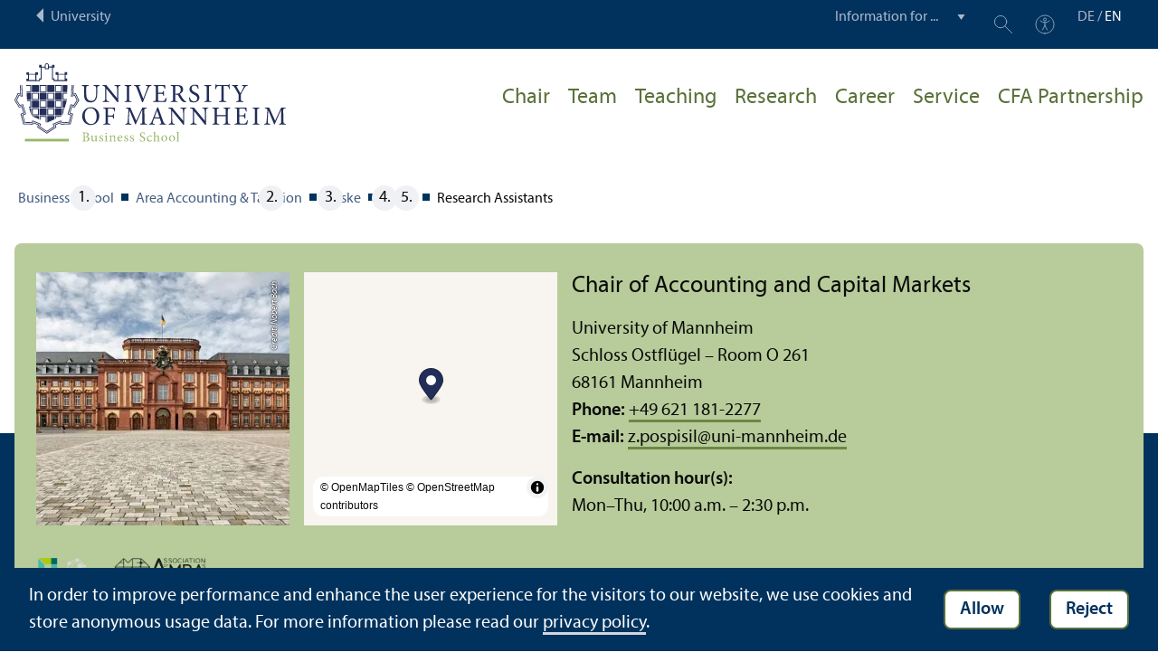

--- FILE ---
content_type: text/html; charset=utf-8
request_url: https://www.bwl.uni-mannheim.de/en/daske/team/research-assistants/
body_size: 5356
content:
<!DOCTYPE html>
<html class="no-js" lang="en">
<head>

<meta charset="utf-8">




<title>Research Assistants | Business School | University of Mannheim</title>
<meta name="generator" content="TYPO3 CMS">
<meta name="twitter:card" content="summary">
<meta name="revisit-after" content="10 days"><link rel="stylesheet" href="/typo3temp/assets/compressed/910e5c7c99e88a767b79802168e75ba6-ff46458c0569d3a75673a2fd6b5afdd3.1766067486.css" media="all"><link rel="stylesheet" href="/typo3temp/assets/compressed/Main.min-a781a471853eb8448234c2f4baa26068.1766067486.css" media="all"><link rel="stylesheet" href="/typo3temp/assets/compressed/sprite-db218c17db8461ba5acb76252d103dea.1766067486.css" media="all"><link rel="stylesheet" href="/typo3temp/assets/compressed/maplibre-gl-1844c073d96ce131b212ee7c96abdc42.1766067486.css" media="all"><link rel="stylesheet" href="/typo3temp/assets/compressed/app_new-bbd1db876384b0d50bfb03a76a90b31e.1766146521.css" media="all"><link rel="stylesheet" href="/typo3temp/assets/compressed/print-685f70415106a6067711129bf631e2b6.1766067486.css" media="print"><link rel="stylesheet" href="/typo3temp/assets/compressed/bwl-c9bc9f516c5ca37bf90382e3a4958ae4.1766067486.css" media="all"><meta property="og:url" content="https://www.bwl.uni-mannheim.de/en/daske/team/research-assistants/"><meta property="og:site_name" content=""><meta property="og:title" content="Research Assistants"><meta property="og:description" content=""><meta property="og:type" content="website">      <meta http-equiv="X-UA-Compatible" content="IE=edge">
      <meta name="viewport" content="width=device-width, initial-scale=1.0, minimum-scale=1.0"><link rel="icon" type="image/x-icon" href="/typo3conf/ext/uma_site/Resources/Public/Images/Favicons/favicon.ico"><link rel="icon" type="image/png" sizes="16x16" href="/typo3conf/ext/uma_site/Resources/Public/Images/Favicons/favicon-16x16.png"><link rel="icon" type="image/png" sizes="32x32" href="/typo3conf/ext/uma_site/Resources/Public/Images/Favicons/favicon-32x32.png"><link rel="apple-touch-icon" sizes="180x180" href="/typo3conf/ext/uma_site/Resources/Public/Images/Favicons/apple-touch-icon.png?v=2"><link rel="alternate" type="application/rss+xml" title="News der Fakultät BWL der Universität Mannheim" href="https://www.bwl.uni-mannheim.de/en/about/news-events/news/rss.xml"><link rel="alternate" type="application/rss+xml" title="Events der Fakultät BWL der Universität Mannheim" href="https://www.bwl.uni-mannheim.de/en/about/news-events/events/rss.xml">
<script>
  var _paq = _paq || [];
  var siteIds = [92,93];
  _paq.push(['requireConsent']);
  _paq.push(['trackPageView']);
  _paq.push(['enableLinkTracking']);
</script>
<link rel="alternate" hreflang="de-DE" href="https://www.bwl.uni-mannheim.de/daske/team/wissenschaftliche-mitarbeiterinnen/"><link rel="alternate" hreflang="en-US" href="https://www.bwl.uni-mannheim.de/en/daske/team/research-assistants/"><link rel="alternate" hreflang="x-default" href="https://www.bwl.uni-mannheim.de/daske/team/wissenschaftliche-mitarbeiterinnen/"></head>
<body class="uma-faculty-site uma-site-bs new-layout" id="page-6025">


<div class="app outer-wrap">
	<div class="skip-links">
		<a href="#main-navigation" class="skip-link skip-link-autofocus">
			Skip to main navigation
		</a>
		<a href="#page-content" class="skip-link skip-link-autofocus-heading">
			Skip to page content
		</a>
		<a href="#page-footer" class="skip-link skip-link-autofocus">
			Skip to footer
		</a>
	</div>
	
	<div class="metanav-bar expanded align-center">
			<div class="metanav-wrapper max-width-1440">
				<div class="metanav-container">
					<div class="column large-6">
						
								<span class="metanav-menu"><a href="https://www.uni-mannheim.de/en/"><span class="desktop back-to-uma">University</span><span class="mobile back-to-uma">University</span></a></span>
							
					</div>
					<div class="column large-10 show-for-large">
						<div class="metanav">
							<div class="metanav-item metanav-quicklinks"><label class="hide" for="quicklinks">Information for ...</label><select id="quicklinks" class="quicklinks"><option value="">Information for ...</option><option value="https://www.uni-mannheim.de/en/academics/before-your-studies/">Prospective Students</option><option value="https://www.uni-mannheim.de/en/academics/during-your-studies/first-year-students/">First-Year Students</option><option value="https://www.uni-mannheim.de/en/academics/during-your-studies/">Students</option><option value="https://www.uni-mannheim.de/en/about/teaching/">Teachers</option><option value="https://www.uni-mannheim.de/en/research/">Researchers</option><option value="https://intranet.uni-mannheim.de">Employees</option><option value="https://www.uni-mannheim.de/en/academics/after-your-studies/alumni/">Alumni</option><option value="https://www.uni-mannheim.de/en/newsroom/media-relations/">Journalists</option></select></div><div class="metanav-item metanav-search"><a href="https://www.uni-mannheim.de/en/search/" class="search-link" data-open="search-modal"><svg class="svg-icon-search-small-dims"><title>Search</title><use xlink:href="/typo3conf/ext/uma_site/Resources/Public/Icons/sprite.svg#icon-search-small"></use></svg></a><div class="reveal search-modal" id="search-modal" data-reveal><div class="uma-search">
	
	<div class="tx_solr">
	<div class="tx-solr-search-form tx-solr-search-form-layout-1" id="tx-solr-search-form-pi-results">
	
	<form action="https://www.uni-mannheim.de/en/search/" method="get" accept-charset="utf-8" class="uma-search-form">
		<input type="text" id="tx-solr-q" class="tx-solr-q js-solr-q" name="q" value="" placeholder="Search term" aria-label="Search term">
		<input type="submit" value="Show results">
	</form>
	</div>
	</div>

</div>
<button class="close-button" data-close aria-label="Schließen" type="button"><span aria-hidden="true">×</span></button></div></div><div class="metanav-item metanav-accessibility"><a href="https://www.uni-mannheim.de/en/digital-accessibility/"><svg class="svg-icon-accessibility-dims"><title>Accessibility</title><use xlink:href="/typo3conf/ext/uma_site/Resources/Public/Icons/sprite.svg#icon-accessibility"></use></svg></a></div>
							<div class="language-selector">
								<a href="/daske/team/wissenschaftliche-mitarbeiterinnen/" lang="de" xml:lang="de" target="">DE</a> / <a href="/en/" class="active" lang="en" xml:lang="en">EN</a>
							</div>
						</div>
					</div>
				</div>
			</div>
	</div>
	
	<div class="inner-wrap">
		<div class="site-container  faculty-container">
			

<header class="uma-header has-metanav-bar">

	<div class="main-menu max-width-1440">
		<div class="row align-bottom expanded align-center uma-header-elements">
			
			<div class="column small-8 medium-4">
				<div class="uma-header-left">
					<a href="/en/" class="logo-link"><img src="/typo3conf/ext/uma_site/Resources/Public/Images/Icons/logo-fakultaet-bwl-en.svg" width="462" height="133" alt="Logo University of Mannheim - Business School"></a>
				</div>
			</div>
			<div class="column small-8 medium-12 uma-header-right">
				
				
					




    
    

    
    

    
        
                
            
    
    

    
    

    
        
    
    

    
    

    
    
        
    

	
<nav id="main-navigation" class="globalnav-container row expanded align-right show-for-large" data-root-page="1613"><ul class="level1"><li data-doktype="4" data-shortcut="1613" data-url=""><a href="/en/daske/">Chair</a></li><li class="has-subpages" data-doktype="1" data-shortcut="0" data-url=""><a href="/en/daske/team/">Team</a><ul class="level2 vertical menu accordion-menu" data-accordion-menu data-submenu-toggle="true"><li class="has-subpages" data-doktype="1" data-shortcut="0" data-url=""><a href="/en/daske/team/chair-holder/" class="has-no-content"><span>Chair Holder</span></a><ul class="level3 vertical menu nested"><li data-doktype="1" data-shortcut="0" data-url=""><a href="/en/daske/team/chair-holder/prof-dr-holger-daske/"><span>Prof. Dr. Holger Daske</span></a></li></ul></li><li class="has-subpages" data-doktype="1" data-shortcut="0" data-url=""><a href="/en/daske/team/office/" class="has-no-content"><span>Office</span></a><ul class="level3 vertical menu nested"><li data-doktype="1" data-shortcut="0" data-url=""><a href="/en/daske/team/office/zdenka-pospisil-ma/"><span>Zdenka Pospisil, M.A.</span></a></li></ul></li><li class="has-subpages" data-doktype="1" data-shortcut="0" data-url=""><a href="/en/daske/team/research-assistants/" class="has-no-content"><span>Research Assistants</span></a><ul class="level3 vertical menu nested"><li data-doktype="1" data-shortcut="0" data-url=""><a href="/en/daske/team/research-assistants/dr-christian-friedrich/"><span>Dr. Christian Friedrich</span></a></li><li data-doktype="1" data-shortcut="0" data-url=""><a href="/en/daske/team/research-assistants/kriti-bhattacharya-msc/"><span>Kriti Bhattacharya, M.Sc.</span></a></li><li data-doktype="1" data-shortcut="0" data-url=""><a href="/en/daske/team/research-assistants/tobias-kalmbach-msc/"><span>Tobias Kalmbach, M.Sc.</span></a></li><li data-doktype="1" data-shortcut="0" data-url=""><a href="/en/daske/team/research-assistants/ilias-matthias-nasri-msc/"><span>Ilias Matthias Nasri, M.Sc.</span></a></li><li data-doktype="1" data-shortcut="0" data-url=""><a href="/en/daske/team/research-assistants/pascal-schrader/"><span>Pascal Schrader</span></a></li></ul></li><li class="has-subpages" data-doktype="1" data-shortcut="0" data-url=""><a href="/en/daske/team/associate-lecturers/" class="has-no-content"><span>Associate Lecturers</span></a><ul class="level3 vertical menu nested"><li data-doktype="1" data-shortcut="0" data-url=""><a href="/en/daske/team/associate-lecturers/dr-steffen-wagner/"><span>Dr. Steffen Wagner</span></a></li></ul></li></ul></li><li data-doktype="1" data-shortcut="0" data-url=""><a href="/en/daske/teaching/">Teaching</a></li><li data-doktype="1" data-shortcut="0" data-url=""><a href="/en/daske/research/">Research</a></li><li data-doktype="1" data-shortcut="0" data-url=""><a href="/en/daske/career/">Career</a></li><li data-doktype="1" data-shortcut="0" data-url=""><a href="/en/daske/service/">Service</a></li><li data-doktype="1" data-shortcut="0" data-url=""><a href="/en/daske/cfa-partnership/">CFA Partnership</a></li></ul></nav>



				
				<div class="row align-right align-middle hide-for-large">
					<button class="modal-button hide-for-large" data-open="header-modal">
						<span class="hide">Menu</span>
						<svg class="svg-icon-burger-dims"><use xlink:href="/typo3conf/ext/uma_site/Resources/Public/Icons/sprite.svg#icon-burger"></use></svg>
					</button>
				</div>
				<div class="reveal full faculty-modal" id="header-modal" data-reveal>
					<button class="close-button" data-close aria-label="Close modal" type="button">
						<span aria-hidden="true">×</span>
					</button>
				</div>
			</div>
		</div>
	</div>
</header>

			
			
	
	<main class="uma-global-content align-center no-header-image">
		
		
			<nav class="ce max-width-1440 uma-breadcrumb show-for-medium" aria-label="Breadcrumb">
				





	<ol class="breadcrumbs"><li class="active "><a href="/en/" title="Business School" class="active ">Business School</a>
									
							
					
			</li><li class="active"><a href="/en/area-accounting-taxation/" title="Area Accounting & Taxation" class="active">Area Accounting & Taxation</a>
									
							
					
			</li><li class="active"><a href="/en/daske/" title="Daske" class="active">Daske</a>
									
							
					
			</li><li class="active"><a href="/en/daske/team/" title="Team" class="active">Team</a>
									
							
					
			</li><li class="active current ">
				
						Research Assistants
					
			</li></ol>


			</nav>
		
		<!--TYPO3SEARCH_begin-->
		<div id="page-content" class="page-content">
			
		</div>
		<!--TYPO3SEARCH_end-->
	</main>
	

		</div>
		





<footer id="page-footer" class="uma-footer uma-footer-new has-metafooter">
	
		<div class="metafooter-wrapper max-width-1440">
			<div class="metafooter">
				<div class="metafooter-inner row">
					<div class="uma-faculty-address-card row"><!-- TYPO3SEARCH_end --><div class="column small-16 medium-8 large-4 uma-address-picture small-order-2 large-order-1"><div class="uma-address-image"><img alt="Castle, Ehrenhof" loading="lazy" src="/media/_processed_/0/9/csm_Schloss_Ehrenhof_Nahaufnahme_Fotocredit_Norbert_Bach_0cbd02ea89.jpg" width="360" height="360"><div class="image-copyright image-copyright-top">Credit: Nobert Bach</div></div></div><div class="column small-16 medium-8 large-4 uma-address-map small-order-3 large-order-2"><div id="uma-map1618" class="uma-map" data-uid="1618"><div class="uma-map-marker" data-latitude="49.483102" data-longitude="8.464929" data-address="Schloss Ostflügel, 68161 Mannheim"><b>Chair of Accounting and Capital Markets</b><br><a class="uma-map-directions" href="https://www.google.com/maps/dir/?api=1&destination=Schloss+Ostfl%C3%BCgel,+Mannheim" target="_blank">Directions on Google Maps</a></div></div></div><!-- TYPO3SEARCH_begin --><div class="column small-16 large-8 standard-text small-order-1 large-order-3"><div class="uma-address-name"><h4>Chair of Accounting and Capital Markets</h4></div><div class="uma-address-street-address">
    University of Mannheim<br>
    
    
        Schloss Ostflügel – Room O 261<br>
    
    
    
        68161 Mannheim
    
    
    
</div><div class="uma-address-contact"><strong>Phone:</strong> <a href="tel:+496211812277">+49 621 181-2277</a><br><strong>E-mail: </strong><a href="#" data-mailto-token="nbjmup+a/qptqjtjmAvoj.nbooifjn/ef" data-mailto-vector="1">z.pospisil<span class="commat"></span><span style="display:none">mail-</span>uni-mannheim&#46;de</a></div><div class="uma-address-consultation"><span class="consultation-heading"><strong>Consultation hour(s):</strong><br>Mon–Thu, 10:00&nbsp;a.m. – 2:30&nbsp;p.m.</span></div></div><div class="column small-16 large-8 small-only-padding-bottom footer-nav-flat uma-address-footer-nav small-order-4"><div class="uma-address-footer-accreditation"><div class="accreditation-logos"><div class="accreditation-logo"><a href="/en/about/quality/accreditation/" target="_blank"><img class="image" alt="Accredited by AACSB, EQUIS, AMBA" src="/media/Fakultaeten/bwl/Bilder/Logos/bwl-akkreditierung-logos-2024.png" width="1890" height="306"></a></div></div></div></div><div class="column small-16 large-8 uma-address-social-icons small-order-5"></div></div>


				</div>
			</div>
		</div>
	
	<div class="main-footer max-width-1440">
		<div class="main-footer-inner">
			
			<div class="main-footer-navigation row">
				<div class="column small-16 large-4 footer-logo-wrapper">
					<svg class="footer-logo svg-signet-universitaet-mannheim-en-dims"><title>Seal of the University of Mannheim: In omnibus veritas</title><use xlink:href="/typo3conf/ext/uma_site/Resources/Public/Icons/sprite.svg#signet-universitaet-mannheim-en"></use></svg>
				</div>
				
						<div class="column small-16 medium-8 large-4 footer-nav">
							<h4><a data-toggle="footer-einrichtungen"><span class="status hide-for-large">+</span>Go directly to ...</a></h4><ul id="footer-einrichtungen" class="show-for-large" data-toggler=".expanded"><li><a href="https://portal2.uni-mannheim.de" target="_blank" rel="noreferrer">Portal²</a></li><li><a href="https://www.bib.uni-mannheim.de/en/">Mannheim University Library</a></li><li><a href="https://www.uni-mannheim.de/en/it/">University IT</a></li><li><a href="https://www.uni-mannheim.de/en/about/working-at-the-university-of-mannheim/employment-opportunities/">Employment Opportunities</a></li></ul><div class="hide-for-large">
								<h4><a data-toggle="footer-engagement-mobile"><span class="status hide-for-large">+</span>Getting Involved</a></h4><ul id="footer-engagement-mobile" class="show-for-large" data-toggler=".expanded"><li><a href="https://www.uni-mannheim.de/en/foundation/">University of Mannheim Foundation</a></li><li><a href="https://www.uni-mannheim.de/en/freunde-der-universitaet-mannheim/">Freunde Universität Mannheim</a></li><li><a href="https://www.absolventum.de/Default.html" target="_blank" rel="noreferrer">Absolventum Mannheim</a></li><li><a href="https://www.uni-mannheim.de/stipendien/" target="_blank">Scholarships</a></li></ul></div>
						</div>
						<div class="column small-16 medium-8 large-4 forum">
							<div class="inner rounded-border"><div><div><h4><a href="https://www.uni-mannheim.de/en/newsroom/forum/">FORUM</a></h4><a href="https://www.uni-mannheim.de/en/newsroom/forum/">The University of Mannheim's magazine</a></div><a href="https://www.uni-mannheim.de/en/newsroom/forum/"><img src="/media/_processed_/7/e/csm_Titelbild_FORUM_2_2025_9a48565963.png" width="120" height="161" alt="FORUM cover image"></a></div></div>
						</div>
						<div class="column small-16 medium-8 large-4 footer-nav show-for-large">
							<h4><a data-toggle="footer-engagement"><span class="status hide-for-large">+</span>Getting Involved</a></h4><ul id="footer-engagement" class="show-for-large" data-toggler=".expanded"><li><a href="https://www.uni-mannheim.de/en/foundation/">University of Mannheim Foundation</a></li><li><a href="https://www.uni-mannheim.de/en/freunde-der-universitaet-mannheim/">Freunde Universität Mannheim</a></li><li><a href="https://www.absolventum.de/Default.html" target="_blank" rel="noreferrer">Absolventum Mannheim</a></li><li><a href="https://www.uni-mannheim.de/stipendien/" target="_blank">Scholarships</a></li></ul></div>
					
			</div>
			
			<div class="main-footer-legal-info row align-middle align-justify medium-text-center">
				<div class="column small-16 small-only-padding-bottom large-12 footer-nav footer-nav-flat"><ul><li><a href="https://www.uni-mannheim.de/en/about-this-site/" target="_blank">About this Site</a></li><li><a href="https://www.uni-mannheim.de/en/data-protection-declaration/" target="_blank">Privacy Policy</a></li><li><a href="/en/sitemap/">Sitemap</a></li></ul></div>
				
			</div>
		</div>
	</div>
</footer>

	</div>
</div>
<div id="scroll-to-top"><svg><use xlink:href="/typo3conf/ext/uma_site/Resources/Public/Icons/sprite.svg#arrow-rounded-up"></use></svg></div>



<div class="banner-wrapper bottom initial-hide cookie-notice">
    <div class="banner">
        <div class="banner-inner max-width-1440">
            <div class="banner-message"> In order to improve performance and enhance the user experience for the visitors to our website, we use cookies and store anonymous usage data. For more information please read our <a href="https://www.uni-mannheim.de/en/data-protection-declaration/" target="_blank">privacy policy</a>.</div>
            <div class="button cookie-accept">Allow</div>
            <div class="button cookie-reject">Reject</div>
        </div>
    </div>
</div>
<div class="cookie-controls hide">
    <div class="cookie-status cookie-status-accepted">
        <p>Tracking cookies are currently allowed.</p>
        <div class="cookie-reject cookie-button button">Do not allow tracking cookies</div>
    </div>
    <div class="cookie-status cookie-status-rejected">
        <p>Tracking cookies are currently not allowed.</p>
        <div class="cookie-accept cookie-button button">Allow tracking cookies</div>
    </div>
</div>












<script src="/_assets/57a23904394be66b23e1207477f1abce/Vendor/maplibre-gl/js/maplibre-gl.1753278859.js"></script>
<script src="/_assets/57a23904394be66b23e1207477f1abce/JavaScripts/app.1766067857.js"></script>

<script src="/_assets/f038457a108ded7ca0b077b63bfae195/JavaScript/Validation.min.1763116823.js"></script>
<script src="/_assets/f038457a108ded7ca0b077b63bfae195/JavaScript/Femanager.min.1763116823.js"></script>




</body>
</html>

--- FILE ---
content_type: text/css; charset=utf-8
request_url: https://www.bwl.uni-mannheim.de/typo3temp/assets/compressed/sprite-db218c17db8461ba5acb76252d103dea.1766067486.css
body_size: 846
content:
.svg-arrow-left-dims{width:24px;height:28px;}.svg-arrow-left-big-dims{width:48px;height:56px;}.svg-arrow-left-big2-dims{width:48px;height:56px;}.svg-arrow-right-dims{width:24px;height:28px;}.svg-arrow-right-big-dims{width:48px;height:56px;}.svg-arrow-right-big2-dims{width:48px;height:56px;}.svg-arrow-rounded-left-dims{width:64px;height:64px;}.svg-arrow-rounded-right-dims{width:64px;height:64px;}.svg-arrow-rounded-up-dims{width:64px;height:64px;}.svg-economic-sus-de-dims{width:370px;height:370px;}.svg-economic-sus-en-dims{width:370px;height:370px;}.svg-environmental-sus-de-dims{width:370px;height:370px;}.svg-environmental-sus-en-dims{width:370px;height:370px;}.svg-event-bg-dims{width:25px;height:90px;}.svg-feed-dims{width:16px;height:16px;}.svg-home-dims{width:16px;height:16px;}.svg-icon-accessibility-dims{width:24px;height:24px;}.svg-icon-arrow-dims{width:340.2px;height:340.2px;}.svg-icon-arrow2-dims{width:340.2px;height:340.2px;}.svg-icon-arrow2-back-dims{width:340.2px;height:340.2px;}.svg-icon-at-dims{width:30px;height:30px;}.svg-icon-book-dims{width:29px;height:27px;}.svg-icon-bulb-dims{width:19.91px;height:29.03px;}.svg-icon-burger-dims{width:30px;height:30px;}.svg-icon-burger-bold-dims{width:30px;height:30px;}.svg-icon-cal-dims{width:29px;height:28px;}.svg-icon-candle-dims{width:60px;height:60px;}.svg-icon-compass-dims{width:29px;height:29px;}.svg-icon-dish-dims{width:30px;height:20px;}.svg-icon-file-download-dims{width:22px;height:30px;}.svg-icon-file-pdf-dims{width:22px;height:30px;}.svg-icon-file-txt-dims{width:22px;height:30px;}.svg-icon-file-video-dims{width:22px;height:30px;}.svg-icon-file-zip-dims{width:22px;height:30px;}.svg-icon-gallery-dims{width:30px;height:29px;}.svg-icon-globe-dims{width:30px;height:30px;}.svg-icon-hat-dims{width:30px;height:16px;}.svg-icon-info-dims{width:64px;height:64px;}.svg-icon-info-no-circle-dims{width:64px;height:64px;}.svg-icon-link-external-dims{width:50px;height:50px;}.svg-icon-mail-dims{width:30px;height:28.01px;}.svg-icon-map-dims{width:17px;height:30px;}.svg-icon-mobile-dims{width:18px;height:30px;}.svg-icon-money-dims{width:30px;height:25px;}.svg-icon-person-dims{width:513.32px;height:513.32px;}.svg-icon-person-female-dims{width:30px;height:30px;}.svg-icon-person-male-dims{width:30px;height:30px;}.svg-icon-rocket-dims{width:30px;height:30px;}.svg-icon-search-dims{width:30px;height:30px;}.svg-icon-search-small-dims{width:24px;height:24px;}.svg-icon-social-academia-dims{width:24px;height:24px;}.svg-icon-social-facebook-dims{width:13px;height:24px;}.svg-icon-social-instagram-dims{width:24px;height:24px;}.svg-icon-social-linkedin-dims{width:24px;height:24px;}.svg-icon-social-mastodon-dims{width:26px;height:24px;}.svg-icon-social-researchgate-dims{width:24px;height:24px;}.svg-icon-social-tiktok-dims{width:21.2px;height:24.2px;}.svg-icon-social-x-dims{width:33px;height:24px;}.svg-icon-social-xing-dims{width:24px;height:24px;}.svg-icon-social-youtube-dims{width:24px;height:17.7px;}.svg-icon-tablet-dims{width:22px;height:30px;}.svg-mic-dims{width:16px;height:16px;}.svg-pacman-dims{width:16px;height:16px;}.svg-podcast-dims{width:16px;height:16px;}.svg-sdg01-de-dims{width:566.933px;height:566.933px;}.svg-sdg01-en-dims{width:62.63px;height:62.8px;}.svg-sdg02-de-dims{width:566.933px;height:566.933px;}.svg-sdg02-en-dims{width:61.93px;height:61.93px;}.svg-sdg03-de-dims{width:566.933px;height:566.933px;}.svg-sdg03-en-dims{width:61.92px;height:61.92px;}.svg-sdg04-de-dims{width:566.933px;height:566.933px;}.svg-sdg04-en-dims{width:61.93px;height:61.93px;}.svg-sdg05-de-dims{width:566.933px;height:566.933px;}.svg-sdg05-en-dims{width:61.84px;height:61.84px;}.svg-sdg06-de-dims{width:566.933px;height:566.933px;}.svg-sdg06-en-dims{width:61.31px;height:61.31px;}.svg-sdg07-de-dims{width:566.933px;height:566.933px;}.svg-sdg07-en-dims{width:62.02px;height:62.02px;}.svg-sdg08-de-dims{width:566.933px;height:566.933px;}.svg-sdg08-en-dims{width:62.23px;height:62.23px;}.svg-sdg09-de-dims{width:566.933px;height:566.933px;}.svg-sdg09-en-dims{width:61.85px;height:61.85px;}.svg-sdg10-de-dims{width:566.933px;height:566.933px;}.svg-sdg10-en-dims{width:62.15px;height:62.15px;}.svg-sdg11-de-dims{width:566.933px;height:566.933px;}.svg-sdg11-en-dims{width:62.05px;height:62.05px;}.svg-sdg12-de-dims{width:566.933px;height:566.933px;}.svg-sdg12-en-dims{width:62.08px;height:62.08px;}.svg-sdg13-de-dims{width:566.933px;height:566.933px;}.svg-sdg13-en-dims{width:62.11px;height:62.11px;}.svg-sdg14-de-dims{width:566.933px;height:566.933px;}.svg-sdg14-en-dims{width:62.06px;height:62.06px;}.svg-sdg15-de-dims{width:566.933px;height:566.933px;}.svg-sdg15-en-dims{width:62.07px;height:62.07px;}.svg-sdg16-de-dims{width:566.933px;height:566.933px;}.svg-sdg16-en-dims{width:62.06px;height:62.06px;}.svg-sdg17-de-dims{width:566.933px;height:566.933px;}.svg-sdg17-en-dims{width:62.13px;height:62.13px;}.svg-signet-universitaet-mannheim-dims{width:171.11px;height:177px;}.svg-signet-universitaet-mannheim-en-dims{width:173.6px;height:177px;}.svg-social-sus-de-dims{width:370px;height:370px;}.svg-social-sus-en-dims{width:370px;height:370px;}


--- FILE ---
content_type: text/css; charset=utf-8
request_url: https://www.bwl.uni-mannheim.de/typo3temp/assets/compressed/bwl-c9bc9f516c5ca37bf90382e3a4958ae4.1766067486.css
body_size: 1585
content:
.main-navigation .submenu-toggle:hover{background:#b7cc9a!important}.main-navigation .submenu-toggle:hover:after{border-color:#5a723a transparent transparent}.main-navigation .main-navigation-left{background:rgba(74,93,48,.95)}.main-navigation .main-navigation-left .language-selector,.main-navigation .main-navigation-left .language-selector a,.main-navigation .main-navigation-left .language-selector a.active{color:#b7cc9a}.main-navigation .main-navigation-left .language-selector a.active{border-color:#b7cc9a}.main-navigation .main-navigation-left .main-navigation-left-top-level-items a.active{color:#5a723a}.main-navigation .main-navigation-right{background:rgba(58,72,39,.95)}.main-navigation .main-navigation-menu .level2>li.has-subpages>.no-link:after,.main-navigation .main-navigation-menu .level2>li.has-subpages>a:after{background:#b7cc9a}.main-navigation .main-navigation-filter-box{color:#5a723a}.main-navigation .main-navigation-filter{color:#b7cc9a}.main-navigation .main-navigation-filter::-webkit-input-placeholder{color:#b7cc9a}.main-navigation .main-navigation-filter::-moz-placeholder{color:#b7cc9a}.main-navigation .main-navigation-filter:-ms-input-placeholder,.main-navigation .main-navigation-filter::-ms-input-placeholder{color:#b7cc9a}.main-navigation .main-navigation-filter::placeholder{color:#b7cc9a}.main-navigation .main-navigation-filter-highlight{color:#5a723a}.main-navigation .main-navigation-filter-search-link{color:#b7cc9a}nav.uma-nav .mainnav-item.is-active>a{background-color:#dbe6cd;color:#5a723a}@media print,screen and (min-width:64em){.globalnav-container a:focus-visible{outline:1px solid #5a723a}.globalnav-container .submenu-toggle{background-color:#668045}.globalnav-container .submenu-toggle:focus-visible,.globalnav-container .submenu-toggle:hover{background-color:#799455}.globalnav-container .level1>li>a{color:#5a723a}.globalnav-container .level1>li>a:focus-visible,.globalnav-container .level1>li>a:hover{color:#6b8845}.globalnav-container .level1>li.active>a{border-bottom-color:#98b670}.globalnav-container .level1>li.active .menu.level2>.row{background-color:#5a723a}.globalnav-container .level1>li.active .menu.level2>.row>.row>.columns>li>.submenu-toggle{border-bottom-color:#5a723a;border-left-color:#5a723a}.globalnav-container .level1>li.active .menu.level2>.row>.row>.columns>li>a{border-top-color:#98b670;border-bottom-color:#98b670}.globalnav-container .level1>li.active .menu.level2 a:focus-visible>span,.globalnav-container .level1>li.active .menu.level2 a:hover>span{border-bottom-color:#98b670}.user-settings{top:43px}.user-settings,.user-settings a{color:#00325d}}@media print,screen and (max-width:63.99875em){#header-modal .button-bg{background-color:#799455}#header-modal .globalnav-container .level1>li a{border-bottom-color:#98b670}#header-modal .globalnav-container .level1 .js-drilldown-back a{background-color:#799455}#header-modal .globalnav-container .level1 .is-submenu-parent-item{border-left-color:#98b670;border-bottom-color:#98b670}}header.uma-header .uma-header-left .logo-link,header.uma-header .uma-header-left .logo-link img{color:#5a723a}header.uma-header .uma-header-right .row>span a.active,header.uma-header .uma-header-right .row>span a:active,header.uma-header .uma-header-right .row>span a:focus-visible,header.uma-header .uma-header-right .row>span a:hover{color:#6b8845;border-bottom-color:#b7cc9a}header.uma-header .uma-header-right .row .menu a:focus-visible,header.uma-header .uma-header-right .row .menu a:hover{border-bottom-color:#b7cc9a}#header-modal,#header-modal .globalnav-container a,#header-modal .is-drilldown-submenu{background-color:#5a723a}footer.uma-footer .metafooter-wrapper .metafooter{background-color:#b7cc9a}footer.uma-footer .metafooter-wrapper .metafooter a{border-color:#6b8845}footer.uma-footer .metafooter-wrapper .metafooter .social-icons a>div{color:#5a723a}footer.uma-footer .metafooter-wrapper .metafooter .social-icons a>div.active,footer.uma-footer .metafooter-wrapper .metafooter .social-icons a>div:active,footer.uma-footer .metafooter-wrapper .metafooter .social-icons a>div:focus-visible,footer.uma-footer .metafooter-wrapper .metafooter .social-icons a>div:hover{color:#6b8845}.header-image-overlay{background:#5a723a}@media print,screen and (min-width:40em){.header-image-overlay{background:rgba(90,114,58,.85)}}.eventnews-list-view .news-event-inner,.news-box .article:after{border-color:#5a723a}.eventnews-list-view a:focus-visible .news-event-inner,.eventnews-list-view a:hover .news-event-inner{background-color:#5a723a}.news-list-view.news-list-view-template-default .article-text{border-color:#5a723a}.f3-widget-paginator li a,.f3-widget-paginator li span{color:#5a723a;border-color:#5a723a}.f3-widget-paginator li.current a,.f3-widget-paginator li.current span,.f3-widget-paginator li a:focus-visible,.f3-widget-paginator li a:hover{background:#5a723a;color:#fff}.slick-slider .slick-dots li button{border-color:#5a723a}.slick-slider .slick-dots li.slick-active button,.slick-slider .slick-dots li:hover button{background:#5a723a;border-color:#5a723a}.carousel-container .carousel-nav{border-color:#5a723a}.carousel-container .carousel-nav .carousel-nav-item.slick-current{border-color:#5a723a;background-color:#5a723a}.carousel-container .carousel-content,.testimonial-content{border-color:#5a723a}.button,.uma-global-content [type=submit]:not(.tx-solr-submit){color:#5a723a!important;border-color:#5a723a!important}.button:active,.button:focus-visible,.button:hover,.uma-global-content [type=submit]:not(.tx-solr-submit):active,.uma-global-content [type=submit]:not(.tx-solr-submit):focus-visible,.uma-global-content [type=submit]:not(.tx-solr-submit):hover{color:#fff!important;background-color:#5a723a!important;border-color:#5a723a!important}.button:disabled,.uma-global-content [type=submit]:not(.tx-solr-submit):disabled{color:#b7cc9a!important;border-color:#b7cc9a!important}.teaser-content{border-color:#5a723a!important}.teaser-link-arrow svg{color:#5a723a;border-color:#5a723a}.teaser:has(.teaser-link:focus-visible) .teaser-link-arrow svg,.teaser:hover .teaser-link-arrow svg,a:focus-visible .teaser-link-arrow svg,a:hover .teaser-link-arrow svg{color:#fff;background-color:#5a723a}.story-grid-container{background-color:#5a723a}.story-grid .grid-item .text{background-color:rgba(90,114,58,.75)}.news-list-view.news-list-view-template-default .article-text .teaser-link svg{border-color:#5a723a}.news-list-view.news-list-view-template-default .article:hover .article-text .teaser-link svg,.news-list-view.news-list-view-template-default a:focus-visible .article-text .teaser-link svg,.slider-header .slick-slider .slick-slide .caption{background:#5a723a}.header-slider .slick-autoplay-toggle{border-color:#5a723a}.header-slider .slick-autoplay-toggle-icon{border-left-color:#5a723a}.header-slider .slick-autoplay-toggle:focus-visible,.header-slider .slick-autoplay-toggle:hover{background:#5a723a}.header-slider .slick-autoplay-toggle:focus-visible .slick-autoplay-toggle-icon,.header-slider .slick-autoplay-toggle:hover .slick-autoplay-toggle-icon{border-left-color:#fff}.video-play-icon{background:rgba(90,114,58,.85)}.gallery-full-screen{background:#5a723a}@media print,screen and (max-width:63.99875em){.gallery-full-screen.reveal .close-button>span{background:#5a723a}}.map-info a{color:#5a723a!important}#scroll-to-top{background:#5a723a}.scroll-pos-metafooter #scroll-to-top{background:#6b8845}.scroll-pos-footer #scroll-to-top{background:#abb8ca}.uma-address-content,.uma-address-menu{border-color:#5a723a}.animated-numbers{background:#98b670}.animated-numbers-background-image-tint{background:#5a723a}.icons-view-1 .icon .icon-image{border-color:#5a723a}.icons-view-1 .icon a:focus-visible .icon-image,.icons-view-1 .icon a:hover .icon-image{background:#5a723a}.icons-view-1 .icon a:focus-visible{outline:2px solid #5a723a}.icon-box{border-color:#5a723a}.icon-box-image-inner,.pinboard-item{background:#5a723a}.pinboard-item-inner{background:rgba(90,114,58,.85)}


--- FILE ---
content_type: text/css; charset=utf-8
request_url: https://www.bwl.uni-mannheim.de/typo3temp/assets/compressed/print-685f70415106a6067711129bf631e2b6.1766067486.css
body_size: 580
content:
@media print{.cookie-notice,.logo-link:after,.no-print,.slider-header,.testimonial-image,.uma-address-picture,.uma-header-right>*,footer{display:none!important}h1{font-size:2.5rem!important}h2{font-size:2rem!important}h3{font-size:1.5rem!important}body .uma-header-right{height:0!important}html body main.uma-global-content>.column,html body main.uma-global-content>.columns{margin-bottom:2.5rem}.uma-address-tile{padding:1rem}.testimonial-container>.large-12{-webkit-flex:none;max-width:100%;-ms-flex:none;flex:none}@page{margin-top:3rem;margin-bottom:3rem}.large-offset-3{margin-left:0}.large-10{max-width:100%}a[href]:after{content:""}li:after,li:before{-webkit-print-color-adjust:exact;color-adjust:exact}.ce-uploads>li a{padding:0}.ce-inner,.ce-outer{float:none!important;position:static}.ce-center .ce-gallery img{margin-left:0;margin-right:0}.ce-gallery img{width:50%;max-width:480px}.accordion .accordion-item>.accordion-title:before{content:""!important;border:none!important;background:none!important}.accordion .accordion-item .accordion-title .header{margin:0!important}.accordion .accordion-content{display:block!important;padding-left:0!important}.uma-global-content .news.news-single,.uma-global-content ol:not(.accordion):not(.breadcrumbs)>li,.uma-global-content ul:not(.accordion):not(.breadcrumbs)>li,p{font-size:12pt;line-height:20pt}}


--- FILE ---
content_type: application/javascript; charset=utf-8
request_url: https://www.bwl.uni-mannheim.de/_assets/57a23904394be66b23e1207477f1abce/JavaScripts/app.1766067857.js
body_size: 205761
content:
/*!
 * jQuery JavaScript Library v3.7.1
 * https://jquery.com/
 *
 * Copyright OpenJS Foundation and other contributors
 * Released under the MIT license
 * https://jquery.org/license
 *
 * Date: 2023-08-28T13:37Z
 */
!function(t,e){"use strict";"object"==typeof module&&"object"==typeof module.exports?module.exports=t.document?e(t,!0):function(t){if(!t.document)throw new Error("jQuery requires a window with a document");return e(t)}:e(t)}("undefined"!=typeof window?window:this,(function(t,e){"use strict";var n=[],i=Object.getPrototypeOf,o=n.slice,r=n.flat?function(t){return n.flat.call(t)}:function(t){return n.concat.apply([],t)},a=n.push,s=n.indexOf,l={},u=l.toString,c=l.hasOwnProperty,d=c.toString,f=d.call(Object),h={},p=function(t){return"function"==typeof t&&"number"!=typeof t.nodeType&&"function"!=typeof t.item},g=function(t){return null!=t&&t===t.window},m=t.document,v={type:!0,src:!0,nonce:!0,noModule:!0};function y(t,e,n){var i,o,r=(n=n||m).createElement("script");if(r.text=t,e)for(i in v)(o=e[i]||e.getAttribute&&e.getAttribute(i))&&r.setAttribute(i,o);n.head.appendChild(r).parentNode.removeChild(r)}function b(t){return null==t?t+"":"object"==typeof t||"function"==typeof t?l[u.call(t)]||"object":typeof t}var w="3.7.1",D=/HTML$/i,_=function(t,e){return new _.fn.init(t,e)};function x(t){var e=!!t&&"length"in t&&t.length,n=b(t);return!p(t)&&!g(t)&&("array"===n||0===e||"number"==typeof e&&e>0&&e-1 in t)}function C(t,e){return t.nodeName&&t.nodeName.toLowerCase()===e.toLowerCase()}_.fn=_.prototype={jquery:w,constructor:_,length:0,toArray:function(){return o.call(this)},get:function(t){return null==t?o.call(this):t<0?this[t+this.length]:this[t]},pushStack:function(t){var e=_.merge(this.constructor(),t);return e.prevObject=this,e},each:function(t){return _.each(this,t)},map:function(t){return this.pushStack(_.map(this,(function(e,n){return t.call(e,n,e)})))},slice:function(){return this.pushStack(o.apply(this,arguments))},first:function(){return this.eq(0)},last:function(){return this.eq(-1)},even:function(){return this.pushStack(_.grep(this,(function(t,e){return(e+1)%2})))},odd:function(){return this.pushStack(_.grep(this,(function(t,e){return e%2})))},eq:function(t){var e=this.length,n=+t+(t<0?e:0);return this.pushStack(n>=0&&n<e?[this[n]]:[])},end:function(){return this.prevObject||this.constructor()},push:a,sort:n.sort,splice:n.splice},_.extend=_.fn.extend=function(){var t,e,n,i,o,r,a=arguments[0]||{},s=1,l=arguments.length,u=!1;for("boolean"==typeof a&&(u=a,a=arguments[s]||{},s++),"object"==typeof a||p(a)||(a={}),s===l&&(a=this,s--);s<l;s++)if(null!=(t=arguments[s]))for(e in t)i=t[e],"__proto__"!==e&&a!==i&&(u&&i&&(_.isPlainObject(i)||(o=Array.isArray(i)))?(n=a[e],r=o&&!Array.isArray(n)?[]:o||_.isPlainObject(n)?n:{},o=!1,a[e]=_.extend(u,r,i)):void 0!==i&&(a[e]=i));return a},_.extend({expando:"jQuery"+(w+Math.random()).replace(/\D/g,""),isReady:!0,error:function(t){throw new Error(t)},noop:function(){},isPlainObject:function(t){var e,n;return!(!t||"[object Object]"!==u.call(t))&&(!(e=i(t))||"function"==typeof(n=c.call(e,"constructor")&&e.constructor)&&d.call(n)===f)},isEmptyObject:function(t){var e;for(e in t)return!1;return!0},globalEval:function(t,e,n){y(t,{nonce:e&&e.nonce},n)},each:function(t,e){var n,i=0;if(x(t))for(n=t.length;i<n&&!1!==e.call(t[i],i,t[i]);i++);else for(i in t)if(!1===e.call(t[i],i,t[i]))break;return t},text:function(t){var e,n="",i=0,o=t.nodeType;if(!o)for(;e=t[i++];)n+=_.text(e);return 1===o||11===o?t.textContent:9===o?t.documentElement.textContent:3===o||4===o?t.nodeValue:n},makeArray:function(t,e){var n=e||[];return null!=t&&(x(Object(t))?_.merge(n,"string"==typeof t?[t]:t):a.call(n,t)),n},inArray:function(t,e,n){return null==e?-1:s.call(e,t,n)},isXMLDoc:function(t){var e=t&&t.namespaceURI,n=t&&(t.ownerDocument||t).documentElement;return!D.test(e||n&&n.nodeName||"HTML")},merge:function(t,e){for(var n=+e.length,i=0,o=t.length;i<n;i++)t[o++]=e[i];return t.length=o,t},grep:function(t,e,n){for(var i=[],o=0,r=t.length,a=!n;o<r;o++)!e(t[o],o)!==a&&i.push(t[o]);return i},map:function(t,e,n){var i,o,a=0,s=[];if(x(t))for(i=t.length;a<i;a++)null!=(o=e(t[a],a,n))&&s.push(o);else for(a in t)null!=(o=e(t[a],a,n))&&s.push(o);return r(s)},guid:1,support:h}),"function"==typeof Symbol&&(_.fn[Symbol.iterator]=n[Symbol.iterator]),_.each("Boolean Number String Function Array Date RegExp Object Error Symbol".split(" "),(function(t,e){l["[object "+e+"]"]=e.toLowerCase()}));var T=n.pop,A=n.sort,S=n.splice,E="[\\x20\\t\\r\\n\\f]",k=new RegExp("^"+E+"+|((?:^|[^\\\\])(?:\\\\.)*)"+E+"+$","g");_.contains=function(t,e){var n=e&&e.parentNode;return t===n||!(!n||1!==n.nodeType||!(t.contains?t.contains(n):t.compareDocumentPosition&&16&t.compareDocumentPosition(n)))};var O=/([\0-\x1f\x7f]|^-?\d)|^-$|[^\x80-\uFFFF\w-]/g;function $(t,e){return e?"\0"===t?"�":t.slice(0,-1)+"\\"+t.charCodeAt(t.length-1).toString(16)+" ":"\\"+t}_.escapeSelector=function(t){return(t+"").replace(O,$)};var L=m,F=a;!function(){var e,i,r,a,l,u,d,f,p,g,m=F,v=_.expando,y=0,b=0,w=tt(),D=tt(),x=tt(),O=tt(),$=function(t,e){return t===e&&(l=!0),0},j="checked|selected|async|autofocus|autoplay|controls|defer|disabled|hidden|ismap|loop|multiple|open|readonly|required|scoped",z="(?:\\\\[\\da-fA-F]{1,6}"+E+"?|\\\\[^\\r\\n\\f]|[\\w-]|[^\0-\\x7f])+",P="\\["+E+"*("+z+")(?:"+E+"*([*^$|!~]?=)"+E+"*(?:'((?:\\\\.|[^\\\\'])*)'|\"((?:\\\\.|[^\\\\\"])*)\"|("+z+"))|)"+E+"*\\]",N=":("+z+")(?:\\((('((?:\\\\.|[^\\\\'])*)'|\"((?:\\\\.|[^\\\\\"])*)\")|((?:\\\\.|[^\\\\()[\\]]|"+P+")*)|.*)\\)|)",I=new RegExp(E+"+","g"),R=new RegExp("^"+E+"*,"+E+"*"),M=new RegExp("^"+E+"*([>+~]|"+E+")"+E+"*"),B=new RegExp(E+"|>"),q=new RegExp(N),H=new RegExp("^"+z+"$"),U={ID:new RegExp("^#("+z+")"),CLASS:new RegExp("^\\.("+z+")"),TAG:new RegExp("^("+z+"|[*])"),ATTR:new RegExp("^"+P),PSEUDO:new RegExp("^"+N),CHILD:new RegExp("^:(only|first|last|nth|nth-last)-(child|of-type)(?:\\("+E+"*(even|odd|(([+-]|)(\\d*)n|)"+E+"*(?:([+-]|)"+E+"*(\\d+)|))"+E+"*\\)|)","i"),bool:new RegExp("^(?:"+j+")$","i"),needsContext:new RegExp("^"+E+"*[>+~]|:(even|odd|eq|gt|lt|nth|first|last)(?:\\("+E+"*((?:-\\d)?\\d*)"+E+"*\\)|)(?=[^-]|$)","i")},X=/^(?:input|select|textarea|button)$/i,W=/^h\d$/i,G=/^(?:#([\w-]+)|(\w+)|\.([\w-]+))$/,Q=/[+~]/,Y=new RegExp("\\\\[\\da-fA-F]{1,6}"+E+"?|\\\\([^\\r\\n\\f])","g"),V=function(t,e){var n="0x"+t.slice(1)-65536;return e||(n<0?String.fromCharCode(n+65536):String.fromCharCode(n>>10|55296,1023&n|56320))},K=function(){lt()},Z=ft((function(t){return!0===t.disabled&&C(t,"fieldset")}),{dir:"parentNode",next:"legend"});try{m.apply(n=o.call(L.childNodes),L.childNodes),n[L.childNodes.length].nodeType}catch(t){m={apply:function(t,e){F.apply(t,o.call(e))},call:function(t){F.apply(t,o.call(arguments,1))}}}function J(t,e,n,i){var o,r,a,s,l,c,d,g=e&&e.ownerDocument,y=e?e.nodeType:9;if(n=n||[],"string"!=typeof t||!t||1!==y&&9!==y&&11!==y)return n;if(!i&&(lt(e),e=e||u,f)){if(11!==y&&(l=G.exec(t)))if(o=l[1]){if(9===y){if(!(a=e.getElementById(o)))return n;if(a.id===o)return m.call(n,a),n}else if(g&&(a=g.getElementById(o))&&J.contains(e,a)&&a.id===o)return m.call(n,a),n}else{if(l[2])return m.apply(n,e.getElementsByTagName(t)),n;if((o=l[3])&&e.getElementsByClassName)return m.apply(n,e.getElementsByClassName(o)),n}if(!(O[t+" "]||p&&p.test(t))){if(d=t,g=e,1===y&&(B.test(t)||M.test(t))){for((g=Q.test(t)&&st(e.parentNode)||e)==e&&h.scope||((s=e.getAttribute("id"))?s=_.escapeSelector(s):e.setAttribute("id",s=v)),r=(c=ct(t)).length;r--;)c[r]=(s?"#"+s:":scope")+" "+dt(c[r]);d=c.join(",")}try{return m.apply(n,g.querySelectorAll(d)),n}catch(e){O(t,!0)}finally{s===v&&e.removeAttribute("id")}}}return yt(t.replace(k,"$1"),e,n,i)}function tt(){var t=[];return function e(n,o){return t.push(n+" ")>i.cacheLength&&delete e[t.shift()],e[n+" "]=o}}function et(t){return t[v]=!0,t}function nt(t){var e=u.createElement("fieldset");try{return!!t(e)}catch(t){return!1}finally{e.parentNode&&e.parentNode.removeChild(e),e=null}}function it(t){return function(e){return C(e,"input")&&e.type===t}}function ot(t){return function(e){return(C(e,"input")||C(e,"button"))&&e.type===t}}function rt(t){return function(e){return"form"in e?e.parentNode&&!1===e.disabled?"label"in e?"label"in e.parentNode?e.parentNode.disabled===t:e.disabled===t:e.isDisabled===t||e.isDisabled!==!t&&Z(e)===t:e.disabled===t:"label"in e&&e.disabled===t}}function at(t){return et((function(e){return e=+e,et((function(n,i){for(var o,r=t([],n.length,e),a=r.length;a--;)n[o=r[a]]&&(n[o]=!(i[o]=n[o]))}))}))}function st(t){return t&&void 0!==t.getElementsByTagName&&t}function lt(t){var e,n=t?t.ownerDocument||t:L;return n!=u&&9===n.nodeType&&n.documentElement?(d=(u=n).documentElement,f=!_.isXMLDoc(u),g=d.matches||d.webkitMatchesSelector||d.msMatchesSelector,d.msMatchesSelector&&L!=u&&(e=u.defaultView)&&e.top!==e&&e.addEventListener("unload",K),h.getById=nt((function(t){return d.appendChild(t).id=_.expando,!u.getElementsByName||!u.getElementsByName(_.expando).length})),h.disconnectedMatch=nt((function(t){return g.call(t,"*")})),h.scope=nt((function(){return u.querySelectorAll(":scope")})),h.cssHas=nt((function(){try{return u.querySelector(":has(*,:jqfake)"),!1}catch(t){return!0}})),h.getById?(i.filter.ID=function(t){var e=t.replace(Y,V);return function(t){return t.getAttribute("id")===e}},i.find.ID=function(t,e){if(void 0!==e.getElementById&&f){var n=e.getElementById(t);return n?[n]:[]}}):(i.filter.ID=function(t){var e=t.replace(Y,V);return function(t){var n=void 0!==t.getAttributeNode&&t.getAttributeNode("id");return n&&n.value===e}},i.find.ID=function(t,e){if(void 0!==e.getElementById&&f){var n,i,o,r=e.getElementById(t);if(r){if((n=r.getAttributeNode("id"))&&n.value===t)return[r];for(o=e.getElementsByName(t),i=0;r=o[i++];)if((n=r.getAttributeNode("id"))&&n.value===t)return[r]}return[]}}),i.find.TAG=function(t,e){return void 0!==e.getElementsByTagName?e.getElementsByTagName(t):e.querySelectorAll(t)},i.find.CLASS=function(t,e){if(void 0!==e.getElementsByClassName&&f)return e.getElementsByClassName(t)},p=[],nt((function(t){var e;d.appendChild(t).innerHTML="<a id='"+v+"' href='' disabled='disabled'></a><select id='"+v+"-\r\\' disabled='disabled'><option selected=''></option></select>",t.querySelectorAll("[selected]").length||p.push("\\["+E+"*(?:value|"+j+")"),t.querySelectorAll("[id~="+v+"-]").length||p.push("~="),t.querySelectorAll("a#"+v+"+*").length||p.push(".#.+[+~]"),t.querySelectorAll(":checked").length||p.push(":checked"),(e=u.createElement("input")).setAttribute("type","hidden"),t.appendChild(e).setAttribute("name","D"),d.appendChild(t).disabled=!0,2!==t.querySelectorAll(":disabled").length&&p.push(":enabled",":disabled"),(e=u.createElement("input")).setAttribute("name",""),t.appendChild(e),t.querySelectorAll("[name='']").length||p.push("\\["+E+"*name"+E+"*="+E+"*(?:''|\"\")")})),h.cssHas||p.push(":has"),p=p.length&&new RegExp(p.join("|")),$=function(t,e){if(t===e)return l=!0,0;var n=!t.compareDocumentPosition-!e.compareDocumentPosition;return n||(1&(n=(t.ownerDocument||t)==(e.ownerDocument||e)?t.compareDocumentPosition(e):1)||!h.sortDetached&&e.compareDocumentPosition(t)===n?t===u||t.ownerDocument==L&&J.contains(L,t)?-1:e===u||e.ownerDocument==L&&J.contains(L,e)?1:a?s.call(a,t)-s.call(a,e):0:4&n?-1:1)},u):u}for(e in J.matches=function(t,e){return J(t,null,null,e)},J.matchesSelector=function(t,e){if(lt(t),f&&!O[e+" "]&&(!p||!p.test(e)))try{var n=g.call(t,e);if(n||h.disconnectedMatch||t.document&&11!==t.document.nodeType)return n}catch(t){O(e,!0)}return J(e,u,null,[t]).length>0},J.contains=function(t,e){return(t.ownerDocument||t)!=u&&lt(t),_.contains(t,e)},J.attr=function(t,e){(t.ownerDocument||t)!=u&&lt(t);var n=i.attrHandle[e.toLowerCase()],o=n&&c.call(i.attrHandle,e.toLowerCase())?n(t,e,!f):void 0;return void 0!==o?o:t.getAttribute(e)},J.error=function(t){throw new Error("Syntax error, unrecognized expression: "+t)},_.uniqueSort=function(t){var e,n=[],i=0,r=0;if(l=!h.sortStable,a=!h.sortStable&&o.call(t,0),A.call(t,$),l){for(;e=t[r++];)e===t[r]&&(i=n.push(r));for(;i--;)S.call(t,n[i],1)}return a=null,t},_.fn.uniqueSort=function(){return this.pushStack(_.uniqueSort(o.apply(this)))},i=_.expr={cacheLength:50,createPseudo:et,match:U,attrHandle:{},find:{},relative:{">":{dir:"parentNode",first:!0}," ":{dir:"parentNode"},"+":{dir:"previousSibling",first:!0},"~":{dir:"previousSibling"}},preFilter:{ATTR:function(t){return t[1]=t[1].replace(Y,V),t[3]=(t[3]||t[4]||t[5]||"").replace(Y,V),"~="===t[2]&&(t[3]=" "+t[3]+" "),t.slice(0,4)},CHILD:function(t){return t[1]=t[1].toLowerCase(),"nth"===t[1].slice(0,3)?(t[3]||J.error(t[0]),t[4]=+(t[4]?t[5]+(t[6]||1):2*("even"===t[3]||"odd"===t[3])),t[5]=+(t[7]+t[8]||"odd"===t[3])):t[3]&&J.error(t[0]),t},PSEUDO:function(t){var e,n=!t[6]&&t[2];return U.CHILD.test(t[0])?null:(t[3]?t[2]=t[4]||t[5]||"":n&&q.test(n)&&(e=ct(n,!0))&&(e=n.indexOf(")",n.length-e)-n.length)&&(t[0]=t[0].slice(0,e),t[2]=n.slice(0,e)),t.slice(0,3))}},filter:{TAG:function(t){var e=t.replace(Y,V).toLowerCase();return"*"===t?function(){return!0}:function(t){return C(t,e)}},CLASS:function(t){var e=w[t+" "];return e||(e=new RegExp("(^|"+E+")"+t+"("+E+"|$)"))&&w(t,(function(t){return e.test("string"==typeof t.className&&t.className||void 0!==t.getAttribute&&t.getAttribute("class")||"")}))},ATTR:function(t,e,n){return function(i){var o=J.attr(i,t);return null==o?"!="===e:!e||(o+="","="===e?o===n:"!="===e?o!==n:"^="===e?n&&0===o.indexOf(n):"*="===e?n&&o.indexOf(n)>-1:"$="===e?n&&o.slice(-n.length)===n:"~="===e?(" "+o.replace(I," ")+" ").indexOf(n)>-1:"|="===e&&(o===n||o.slice(0,n.length+1)===n+"-"))}},CHILD:function(t,e,n,i,o){var r="nth"!==t.slice(0,3),a="last"!==t.slice(-4),s="of-type"===e;return 1===i&&0===o?function(t){return!!t.parentNode}:function(e,n,l){var u,c,d,f,h,p=r!==a?"nextSibling":"previousSibling",g=e.parentNode,m=s&&e.nodeName.toLowerCase(),b=!l&&!s,w=!1;if(g){if(r){for(;p;){for(d=e;d=d[p];)if(s?C(d,m):1===d.nodeType)return!1;h=p="only"===t&&!h&&"nextSibling"}return!0}if(h=[a?g.firstChild:g.lastChild],a&&b){for(w=(f=(u=(c=g[v]||(g[v]={}))[t]||[])[0]===y&&u[1])&&u[2],d=f&&g.childNodes[f];d=++f&&d&&d[p]||(w=f=0)||h.pop();)if(1===d.nodeType&&++w&&d===e){c[t]=[y,f,w];break}}else if(b&&(w=f=(u=(c=e[v]||(e[v]={}))[t]||[])[0]===y&&u[1]),!1===w)for(;(d=++f&&d&&d[p]||(w=f=0)||h.pop())&&(!(s?C(d,m):1===d.nodeType)||!++w||(b&&((c=d[v]||(d[v]={}))[t]=[y,w]),d!==e)););return(w-=o)===i||w%i==0&&w/i>=0}}},PSEUDO:function(t,e){var n,o=i.pseudos[t]||i.setFilters[t.toLowerCase()]||J.error("unsupported pseudo: "+t);return o[v]?o(e):o.length>1?(n=[t,t,"",e],i.setFilters.hasOwnProperty(t.toLowerCase())?et((function(t,n){for(var i,r=o(t,e),a=r.length;a--;)t[i=s.call(t,r[a])]=!(n[i]=r[a])})):function(t){return o(t,0,n)}):o}},pseudos:{not:et((function(t){var e=[],n=[],i=vt(t.replace(k,"$1"));return i[v]?et((function(t,e,n,o){for(var r,a=i(t,null,o,[]),s=t.length;s--;)(r=a[s])&&(t[s]=!(e[s]=r))})):function(t,o,r){return e[0]=t,i(e,null,r,n),e[0]=null,!n.pop()}})),has:et((function(t){return function(e){return J(t,e).length>0}})),contains:et((function(t){return t=t.replace(Y,V),function(e){return(e.textContent||_.text(e)).indexOf(t)>-1}})),lang:et((function(t){return H.test(t||"")||J.error("unsupported lang: "+t),t=t.replace(Y,V).toLowerCase(),function(e){var n;do{if(n=f?e.lang:e.getAttribute("xml:lang")||e.getAttribute("lang"))return(n=n.toLowerCase())===t||0===n.indexOf(t+"-")}while((e=e.parentNode)&&1===e.nodeType);return!1}})),target:function(e){var n=t.location&&t.location.hash;return n&&n.slice(1)===e.id},root:function(t){return t===d},focus:function(t){return t===function(){try{return u.activeElement}catch(t){}}()&&u.hasFocus()&&!!(t.type||t.href||~t.tabIndex)},enabled:rt(!1),disabled:rt(!0),checked:function(t){return C(t,"input")&&!!t.checked||C(t,"option")&&!!t.selected},selected:function(t){return t.parentNode&&t.parentNode.selectedIndex,!0===t.selected},empty:function(t){for(t=t.firstChild;t;t=t.nextSibling)if(t.nodeType<6)return!1;return!0},parent:function(t){return!i.pseudos.empty(t)},header:function(t){return W.test(t.nodeName)},input:function(t){return X.test(t.nodeName)},button:function(t){return C(t,"input")&&"button"===t.type||C(t,"button")},text:function(t){var e;return C(t,"input")&&"text"===t.type&&(null==(e=t.getAttribute("type"))||"text"===e.toLowerCase())},first:at((function(){return[0]})),last:at((function(t,e){return[e-1]})),eq:at((function(t,e,n){return[n<0?n+e:n]})),even:at((function(t,e){for(var n=0;n<e;n+=2)t.push(n);return t})),odd:at((function(t,e){for(var n=1;n<e;n+=2)t.push(n);return t})),lt:at((function(t,e,n){var i;for(i=n<0?n+e:n>e?e:n;--i>=0;)t.push(i);return t})),gt:at((function(t,e,n){for(var i=n<0?n+e:n;++i<e;)t.push(i);return t}))}},i.pseudos.nth=i.pseudos.eq,{radio:!0,checkbox:!0,file:!0,password:!0,image:!0})i.pseudos[e]=it(e);for(e in{submit:!0,reset:!0})i.pseudos[e]=ot(e);function ut(){}function ct(t,e){var n,o,r,a,s,l,u,c=D[t+" "];if(c)return e?0:c.slice(0);for(s=t,l=[],u=i.preFilter;s;){for(a in n&&!(o=R.exec(s))||(o&&(s=s.slice(o[0].length)||s),l.push(r=[])),n=!1,(o=M.exec(s))&&(n=o.shift(),r.push({value:n,type:o[0].replace(k," ")}),s=s.slice(n.length)),i.filter)!(o=U[a].exec(s))||u[a]&&!(o=u[a](o))||(n=o.shift(),r.push({value:n,type:a,matches:o}),s=s.slice(n.length));if(!n)break}return e?s.length:s?J.error(t):D(t,l).slice(0)}function dt(t){for(var e=0,n=t.length,i="";e<n;e++)i+=t[e].value;return i}function ft(t,e,n){var i=e.dir,o=e.next,r=o||i,a=n&&"parentNode"===r,s=b++;return e.first?function(e,n,o){for(;e=e[i];)if(1===e.nodeType||a)return t(e,n,o);return!1}:function(e,n,l){var u,c,d=[y,s];if(l){for(;e=e[i];)if((1===e.nodeType||a)&&t(e,n,l))return!0}else for(;e=e[i];)if(1===e.nodeType||a)if(c=e[v]||(e[v]={}),o&&C(e,o))e=e[i]||e;else{if((u=c[r])&&u[0]===y&&u[1]===s)return d[2]=u[2];if(c[r]=d,d[2]=t(e,n,l))return!0}return!1}}function ht(t){return t.length>1?function(e,n,i){for(var o=t.length;o--;)if(!t[o](e,n,i))return!1;return!0}:t[0]}function pt(t,e,n,i,o){for(var r,a=[],s=0,l=t.length,u=null!=e;s<l;s++)(r=t[s])&&(n&&!n(r,i,o)||(a.push(r),u&&e.push(s)));return a}function gt(t,e,n,i,o,r){return i&&!i[v]&&(i=gt(i)),o&&!o[v]&&(o=gt(o,r)),et((function(r,a,l,u){var c,d,f,h,p=[],g=[],v=a.length,y=r||function(t,e,n){for(var i=0,o=e.length;i<o;i++)J(t,e[i],n);return n}(e||"*",l.nodeType?[l]:l,[]),b=!t||!r&&e?y:pt(y,p,t,l,u);if(n?n(b,h=o||(r?t:v||i)?[]:a,l,u):h=b,i)for(c=pt(h,g),i(c,[],l,u),d=c.length;d--;)(f=c[d])&&(h[g[d]]=!(b[g[d]]=f));if(r){if(o||t){if(o){for(c=[],d=h.length;d--;)(f=h[d])&&c.push(b[d]=f);o(null,h=[],c,u)}for(d=h.length;d--;)(f=h[d])&&(c=o?s.call(r,f):p[d])>-1&&(r[c]=!(a[c]=f))}}else h=pt(h===a?h.splice(v,h.length):h),o?o(null,a,h,u):m.apply(a,h)}))}function mt(t){for(var e,n,o,a=t.length,l=i.relative[t[0].type],u=l||i.relative[" "],c=l?1:0,d=ft((function(t){return t===e}),u,!0),f=ft((function(t){return s.call(e,t)>-1}),u,!0),h=[function(t,n,i){var o=!l&&(i||n!=r)||((e=n).nodeType?d(t,n,i):f(t,n,i));return e=null,o}];c<a;c++)if(n=i.relative[t[c].type])h=[ft(ht(h),n)];else{if((n=i.filter[t[c].type].apply(null,t[c].matches))[v]){for(o=++c;o<a&&!i.relative[t[o].type];o++);return gt(c>1&&ht(h),c>1&&dt(t.slice(0,c-1).concat({value:" "===t[c-2].type?"*":""})).replace(k,"$1"),n,c<o&&mt(t.slice(c,o)),o<a&&mt(t=t.slice(o)),o<a&&dt(t))}h.push(n)}return ht(h)}function vt(t,e){var n,o=[],a=[],s=x[t+" "];if(!s){for(e||(e=ct(t)),n=e.length;n--;)(s=mt(e[n]))[v]?o.push(s):a.push(s);s=x(t,function(t,e){var n=e.length>0,o=t.length>0,a=function(a,s,l,c,d){var h,p,g,v=0,b="0",w=a&&[],D=[],x=r,C=a||o&&i.find.TAG("*",d),A=y+=null==x?1:Math.random()||.1,S=C.length;for(d&&(r=s==u||s||d);b!==S&&null!=(h=C[b]);b++){if(o&&h){for(p=0,s||h.ownerDocument==u||(lt(h),l=!f);g=t[p++];)if(g(h,s||u,l)){m.call(c,h);break}d&&(y=A)}n&&((h=!g&&h)&&v--,a&&w.push(h))}if(v+=b,n&&b!==v){for(p=0;g=e[p++];)g(w,D,s,l);if(a){if(v>0)for(;b--;)w[b]||D[b]||(D[b]=T.call(c));D=pt(D)}m.apply(c,D),d&&!a&&D.length>0&&v+e.length>1&&_.uniqueSort(c)}return d&&(y=A,r=x),w};return n?et(a):a}(a,o)),s.selector=t}return s}function yt(t,e,n,o){var r,a,s,l,u,c="function"==typeof t&&t,d=!o&&ct(t=c.selector||t);if(n=n||[],1===d.length){if((a=d[0]=d[0].slice(0)).length>2&&"ID"===(s=a[0]).type&&9===e.nodeType&&f&&i.relative[a[1].type]){if(!(e=(i.find.ID(s.matches[0].replace(Y,V),e)||[])[0]))return n;c&&(e=e.parentNode),t=t.slice(a.shift().value.length)}for(r=U.needsContext.test(t)?0:a.length;r--&&(s=a[r],!i.relative[l=s.type]);)if((u=i.find[l])&&(o=u(s.matches[0].replace(Y,V),Q.test(a[0].type)&&st(e.parentNode)||e))){if(a.splice(r,1),!(t=o.length&&dt(a)))return m.apply(n,o),n;break}}return(c||vt(t,d))(o,e,!f,n,!e||Q.test(t)&&st(e.parentNode)||e),n}ut.prototype=i.filters=i.pseudos,i.setFilters=new ut,h.sortStable=v.split("").sort($).join("")===v,lt(),h.sortDetached=nt((function(t){return 1&t.compareDocumentPosition(u.createElement("fieldset"))})),_.find=J,_.expr[":"]=_.expr.pseudos,_.unique=_.uniqueSort,J.compile=vt,J.select=yt,J.setDocument=lt,J.tokenize=ct,J.escape=_.escapeSelector,J.getText=_.text,J.isXML=_.isXMLDoc,J.selectors=_.expr,J.support=_.support,J.uniqueSort=_.uniqueSort}();var j=function(t,e,n){for(var i=[],o=void 0!==n;(t=t[e])&&9!==t.nodeType;)if(1===t.nodeType){if(o&&_(t).is(n))break;i.push(t)}return i},z=function(t,e){for(var n=[];t;t=t.nextSibling)1===t.nodeType&&t!==e&&n.push(t);return n},P=_.expr.match.needsContext,N=/^<([a-z][^\/\0>:\x20\t\r\n\f]*)[\x20\t\r\n\f]*\/?>(?:<\/\1>|)$/i;function I(t,e,n){return p(e)?_.grep(t,(function(t,i){return!!e.call(t,i,t)!==n})):e.nodeType?_.grep(t,(function(t){return t===e!==n})):"string"!=typeof e?_.grep(t,(function(t){return s.call(e,t)>-1!==n})):_.filter(e,t,n)}_.filter=function(t,e,n){var i=e[0];return n&&(t=":not("+t+")"),1===e.length&&1===i.nodeType?_.find.matchesSelector(i,t)?[i]:[]:_.find.matches(t,_.grep(e,(function(t){return 1===t.nodeType})))},_.fn.extend({find:function(t){var e,n,i=this.length,o=this;if("string"!=typeof t)return this.pushStack(_(t).filter((function(){for(e=0;e<i;e++)if(_.contains(o[e],this))return!0})));for(n=this.pushStack([]),e=0;e<i;e++)_.find(t,o[e],n);return i>1?_.uniqueSort(n):n},filter:function(t){return this.pushStack(I(this,t||[],!1))},not:function(t){return this.pushStack(I(this,t||[],!0))},is:function(t){return!!I(this,"string"==typeof t&&P.test(t)?_(t):t||[],!1).length}});var R,M=/^(?:\s*(<[\w\W]+>)[^>]*|#([\w-]+))$/;(_.fn.init=function(t,e,n){var i,o;if(!t)return this;if(n=n||R,"string"==typeof t){if(!(i="<"===t[0]&&">"===t[t.length-1]&&t.length>=3?[null,t,null]:M.exec(t))||!i[1]&&e)return!e||e.jquery?(e||n).find(t):this.constructor(e).find(t);if(i[1]){if(e=e instanceof _?e[0]:e,_.merge(this,_.parseHTML(i[1],e&&e.nodeType?e.ownerDocument||e:m,!0)),N.test(i[1])&&_.isPlainObject(e))for(i in e)p(this[i])?this[i](e[i]):this.attr(i,e[i]);return this}return(o=m.getElementById(i[2]))&&(this[0]=o,this.length=1),this}return t.nodeType?(this[0]=t,this.length=1,this):p(t)?void 0!==n.ready?n.ready(t):t(_):_.makeArray(t,this)}).prototype=_.fn,R=_(m);var B=/^(?:parents|prev(?:Until|All))/,q={children:!0,contents:!0,next:!0,prev:!0};function H(t,e){for(;(t=t[e])&&1!==t.nodeType;);return t}_.fn.extend({has:function(t){var e=_(t,this),n=e.length;return this.filter((function(){for(var t=0;t<n;t++)if(_.contains(this,e[t]))return!0}))},closest:function(t,e){var n,i=0,o=this.length,r=[],a="string"!=typeof t&&_(t);if(!P.test(t))for(;i<o;i++)for(n=this[i];n&&n!==e;n=n.parentNode)if(n.nodeType<11&&(a?a.index(n)>-1:1===n.nodeType&&_.find.matchesSelector(n,t))){r.push(n);break}return this.pushStack(r.length>1?_.uniqueSort(r):r)},index:function(t){return t?"string"==typeof t?s.call(_(t),this[0]):s.call(this,t.jquery?t[0]:t):this[0]&&this[0].parentNode?this.first().prevAll().length:-1},add:function(t,e){return this.pushStack(_.uniqueSort(_.merge(this.get(),_(t,e))))},addBack:function(t){return this.add(null==t?this.prevObject:this.prevObject.filter(t))}}),_.each({parent:function(t){var e=t.parentNode;return e&&11!==e.nodeType?e:null},parents:function(t){return j(t,"parentNode")},parentsUntil:function(t,e,n){return j(t,"parentNode",n)},next:function(t){return H(t,"nextSibling")},prev:function(t){return H(t,"previousSibling")},nextAll:function(t){return j(t,"nextSibling")},prevAll:function(t){return j(t,"previousSibling")},nextUntil:function(t,e,n){return j(t,"nextSibling",n)},prevUntil:function(t,e,n){return j(t,"previousSibling",n)},siblings:function(t){return z((t.parentNode||{}).firstChild,t)},children:function(t){return z(t.firstChild)},contents:function(t){return null!=t.contentDocument&&i(t.contentDocument)?t.contentDocument:(C(t,"template")&&(t=t.content||t),_.merge([],t.childNodes))}},(function(t,e){_.fn[t]=function(n,i){var o=_.map(this,e,n);return"Until"!==t.slice(-5)&&(i=n),i&&"string"==typeof i&&(o=_.filter(i,o)),this.length>1&&(q[t]||_.uniqueSort(o),B.test(t)&&o.reverse()),this.pushStack(o)}}));var U=/[^\x20\t\r\n\f]+/g;function X(t){return t}function W(t){throw t}function G(t,e,n,i){var o;try{t&&p(o=t.promise)?o.call(t).done(e).fail(n):t&&p(o=t.then)?o.call(t,e,n):e.apply(void 0,[t].slice(i))}catch(t){n.apply(void 0,[t])}}_.Callbacks=function(t){t="string"==typeof t?function(t){var e={};return _.each(t.match(U)||[],(function(t,n){e[n]=!0})),e}(t):_.extend({},t);var e,n,i,o,r=[],a=[],s=-1,l=function(){for(o=o||t.once,i=e=!0;a.length;s=-1)for(n=a.shift();++s<r.length;)!1===r[s].apply(n[0],n[1])&&t.stopOnFalse&&(s=r.length,n=!1);t.memory||(n=!1),e=!1,o&&(r=n?[]:"")},u={add:function(){return r&&(n&&!e&&(s=r.length-1,a.push(n)),function e(n){_.each(n,(function(n,i){p(i)?t.unique&&u.has(i)||r.push(i):i&&i.length&&"string"!==b(i)&&e(i)}))}(arguments),n&&!e&&l()),this},remove:function(){return _.each(arguments,(function(t,e){for(var n;(n=_.inArray(e,r,n))>-1;)r.splice(n,1),n<=s&&s--})),this},has:function(t){return t?_.inArray(t,r)>-1:r.length>0},empty:function(){return r&&(r=[]),this},disable:function(){return o=a=[],r=n="",this},disabled:function(){return!r},lock:function(){return o=a=[],n||e||(r=n=""),this},locked:function(){return!!o},fireWith:function(t,n){return o||(n=[t,(n=n||[]).slice?n.slice():n],a.push(n),e||l()),this},fire:function(){return u.fireWith(this,arguments),this},fired:function(){return!!i}};return u},_.extend({Deferred:function(e){var n=[["notify","progress",_.Callbacks("memory"),_.Callbacks("memory"),2],["resolve","done",_.Callbacks("once memory"),_.Callbacks("once memory"),0,"resolved"],["reject","fail",_.Callbacks("once memory"),_.Callbacks("once memory"),1,"rejected"]],i="pending",o={state:function(){return i},always:function(){return r.done(arguments).fail(arguments),this},catch:function(t){return o.then(null,t)},pipe:function(){var t=arguments;return _.Deferred((function(e){_.each(n,(function(n,i){var o=p(t[i[4]])&&t[i[4]];r[i[1]]((function(){var t=o&&o.apply(this,arguments);t&&p(t.promise)?t.promise().progress(e.notify).done(e.resolve).fail(e.reject):e[i[0]+"With"](this,o?[t]:arguments)}))})),t=null})).promise()},then:function(e,i,o){var r=0;function a(e,n,i,o){return function(){var s=this,l=arguments,u=function(){var t,u;if(!(e<r)){if((t=i.apply(s,l))===n.promise())throw new TypeError("Thenable self-resolution");u=t&&("object"==typeof t||"function"==typeof t)&&t.then,p(u)?o?u.call(t,a(r,n,X,o),a(r,n,W,o)):(r++,u.call(t,a(r,n,X,o),a(r,n,W,o),a(r,n,X,n.notifyWith))):(i!==X&&(s=void 0,l=[t]),(o||n.resolveWith)(s,l))}},c=o?u:function(){try{u()}catch(t){_.Deferred.exceptionHook&&_.Deferred.exceptionHook(t,c.error),e+1>=r&&(i!==W&&(s=void 0,l=[t]),n.rejectWith(s,l))}};e?c():(_.Deferred.getErrorHook?c.error=_.Deferred.getErrorHook():_.Deferred.getStackHook&&(c.error=_.Deferred.getStackHook()),t.setTimeout(c))}}return _.Deferred((function(t){n[0][3].add(a(0,t,p(o)?o:X,t.notifyWith)),n[1][3].add(a(0,t,p(e)?e:X)),n[2][3].add(a(0,t,p(i)?i:W))})).promise()},promise:function(t){return null!=t?_.extend(t,o):o}},r={};return _.each(n,(function(t,e){var a=e[2],s=e[5];o[e[1]]=a.add,s&&a.add((function(){i=s}),n[3-t][2].disable,n[3-t][3].disable,n[0][2].lock,n[0][3].lock),a.add(e[3].fire),r[e[0]]=function(){return r[e[0]+"With"](this===r?void 0:this,arguments),this},r[e[0]+"With"]=a.fireWith})),o.promise(r),e&&e.call(r,r),r},when:function(t){var e=arguments.length,n=e,i=Array(n),r=o.call(arguments),a=_.Deferred(),s=function(t){return function(n){i[t]=this,r[t]=arguments.length>1?o.call(arguments):n,--e||a.resolveWith(i,r)}};if(e<=1&&(G(t,a.done(s(n)).resolve,a.reject,!e),"pending"===a.state()||p(r[n]&&r[n].then)))return a.then();for(;n--;)G(r[n],s(n),a.reject);return a.promise()}});var Q=/^(Eval|Internal|Range|Reference|Syntax|Type|URI)Error$/;_.Deferred.exceptionHook=function(e,n){t.console&&t.console.warn&&e&&Q.test(e.name)&&t.console.warn("jQuery.Deferred exception: "+e.message,e.stack,n)},_.readyException=function(e){t.setTimeout((function(){throw e}))};var Y=_.Deferred();function V(){m.removeEventListener("DOMContentLoaded",V),t.removeEventListener("load",V),_.ready()}_.fn.ready=function(t){return Y.then(t).catch((function(t){_.readyException(t)})),this},_.extend({isReady:!1,readyWait:1,ready:function(t){(!0===t?--_.readyWait:_.isReady)||(_.isReady=!0,!0!==t&&--_.readyWait>0||Y.resolveWith(m,[_]))}}),_.ready.then=Y.then,"complete"===m.readyState||"loading"!==m.readyState&&!m.documentElement.doScroll?t.setTimeout(_.ready):(m.addEventListener("DOMContentLoaded",V),t.addEventListener("load",V));var K=function(t,e,n,i,o,r,a){var s=0,l=t.length,u=null==n;if("object"===b(n))for(s in o=!0,n)K(t,e,s,n[s],!0,r,a);else if(void 0!==i&&(o=!0,p(i)||(a=!0),u&&(a?(e.call(t,i),e=null):(u=e,e=function(t,e,n){return u.call(_(t),n)})),e))for(;s<l;s++)e(t[s],n,a?i:i.call(t[s],s,e(t[s],n)));return o?t:u?e.call(t):l?e(t[0],n):r},Z=/^-ms-/,J=/-([a-z])/g;function tt(t,e){return e.toUpperCase()}function et(t){return t.replace(Z,"ms-").replace(J,tt)}var nt=function(t){return 1===t.nodeType||9===t.nodeType||!+t.nodeType};function it(){this.expando=_.expando+it.uid++}it.uid=1,it.prototype={cache:function(t){var e=t[this.expando];return e||(e={},nt(t)&&(t.nodeType?t[this.expando]=e:Object.defineProperty(t,this.expando,{value:e,configurable:!0}))),e},set:function(t,e,n){var i,o=this.cache(t);if("string"==typeof e)o[et(e)]=n;else for(i in e)o[et(i)]=e[i];return o},get:function(t,e){return void 0===e?this.cache(t):t[this.expando]&&t[this.expando][et(e)]},access:function(t,e,n){return void 0===e||e&&"string"==typeof e&&void 0===n?this.get(t,e):(this.set(t,e,n),void 0!==n?n:e)},remove:function(t,e){var n,i=t[this.expando];if(void 0!==i){if(void 0!==e){n=(e=Array.isArray(e)?e.map(et):(e=et(e))in i?[e]:e.match(U)||[]).length;for(;n--;)delete i[e[n]]}(void 0===e||_.isEmptyObject(i))&&(t.nodeType?t[this.expando]=void 0:delete t[this.expando])}},hasData:function(t){var e=t[this.expando];return void 0!==e&&!_.isEmptyObject(e)}};var ot=new it,rt=new it,at=/^(?:\{[\w\W]*\}|\[[\w\W]*\])$/,st=/[A-Z]/g;function lt(t,e,n){var i;if(void 0===n&&1===t.nodeType)if(i="data-"+e.replace(st,"-$&").toLowerCase(),"string"==typeof(n=t.getAttribute(i))){try{n=function(t){return"true"===t||"false"!==t&&("null"===t?null:t===+t+""?+t:at.test(t)?JSON.parse(t):t)}(n)}catch(t){}rt.set(t,e,n)}else n=void 0;return n}_.extend({hasData:function(t){return rt.hasData(t)||ot.hasData(t)},data:function(t,e,n){return rt.access(t,e,n)},removeData:function(t,e){rt.remove(t,e)},_data:function(t,e,n){return ot.access(t,e,n)},_removeData:function(t,e){ot.remove(t,e)}}),_.fn.extend({data:function(t,e){var n,i,o,r=this[0],a=r&&r.attributes;if(void 0===t){if(this.length&&(o=rt.get(r),1===r.nodeType&&!ot.get(r,"hasDataAttrs"))){for(n=a.length;n--;)a[n]&&0===(i=a[n].name).indexOf("data-")&&(i=et(i.slice(5)),lt(r,i,o[i]));ot.set(r,"hasDataAttrs",!0)}return o}return"object"==typeof t?this.each((function(){rt.set(this,t)})):K(this,(function(e){var n;if(r&&void 0===e)return void 0!==(n=rt.get(r,t))||void 0!==(n=lt(r,t))?n:void 0;this.each((function(){rt.set(this,t,e)}))}),null,e,arguments.length>1,null,!0)},removeData:function(t){return this.each((function(){rt.remove(this,t)}))}}),_.extend({queue:function(t,e,n){var i;if(t)return e=(e||"fx")+"queue",i=ot.get(t,e),n&&(!i||Array.isArray(n)?i=ot.access(t,e,_.makeArray(n)):i.push(n)),i||[]},dequeue:function(t,e){e=e||"fx";var n=_.queue(t,e),i=n.length,o=n.shift(),r=_._queueHooks(t,e);"inprogress"===o&&(o=n.shift(),i--),o&&("fx"===e&&n.unshift("inprogress"),delete r.stop,o.call(t,(function(){_.dequeue(t,e)}),r)),!i&&r&&r.empty.fire()},_queueHooks:function(t,e){var n=e+"queueHooks";return ot.get(t,n)||ot.access(t,n,{empty:_.Callbacks("once memory").add((function(){ot.remove(t,[e+"queue",n])}))})}}),_.fn.extend({queue:function(t,e){var n=2;return"string"!=typeof t&&(e=t,t="fx",n--),arguments.length<n?_.queue(this[0],t):void 0===e?this:this.each((function(){var n=_.queue(this,t,e);_._queueHooks(this,t),"fx"===t&&"inprogress"!==n[0]&&_.dequeue(this,t)}))},dequeue:function(t){return this.each((function(){_.dequeue(this,t)}))},clearQueue:function(t){return this.queue(t||"fx",[])},promise:function(t,e){var n,i=1,o=_.Deferred(),r=this,a=this.length,s=function(){--i||o.resolveWith(r,[r])};for("string"!=typeof t&&(e=t,t=void 0),t=t||"fx";a--;)(n=ot.get(r[a],t+"queueHooks"))&&n.empty&&(i++,n.empty.add(s));return s(),o.promise(e)}});var ut=/[+-]?(?:\d*\.|)\d+(?:[eE][+-]?\d+|)/.source,ct=new RegExp("^(?:([+-])=|)("+ut+")([a-z%]*)$","i"),dt=["Top","Right","Bottom","Left"],ft=m.documentElement,ht=function(t){return _.contains(t.ownerDocument,t)},pt={composed:!0};ft.getRootNode&&(ht=function(t){return _.contains(t.ownerDocument,t)||t.getRootNode(pt)===t.ownerDocument});var gt=function(t,e){return"none"===(t=e||t).style.display||""===t.style.display&&ht(t)&&"none"===_.css(t,"display")};function mt(t,e,n,i){var o,r,a=20,s=i?function(){return i.cur()}:function(){return _.css(t,e,"")},l=s(),u=n&&n[3]||(_.cssNumber[e]?"":"px"),c=t.nodeType&&(_.cssNumber[e]||"px"!==u&&+l)&&ct.exec(_.css(t,e));if(c&&c[3]!==u){for(l/=2,u=u||c[3],c=+l||1;a--;)_.style(t,e,c+u),(1-r)*(1-(r=s()/l||.5))<=0&&(a=0),c/=r;c*=2,_.style(t,e,c+u),n=n||[]}return n&&(c=+c||+l||0,o=n[1]?c+(n[1]+1)*n[2]:+n[2],i&&(i.unit=u,i.start=c,i.end=o)),o}var vt={};function yt(t){var e,n=t.ownerDocument,i=t.nodeName,o=vt[i];return o||(e=n.body.appendChild(n.createElement(i)),o=_.css(e,"display"),e.parentNode.removeChild(e),"none"===o&&(o="block"),vt[i]=o,o)}function bt(t,e){for(var n,i,o=[],r=0,a=t.length;r<a;r++)(i=t[r]).style&&(n=i.style.display,e?("none"===n&&(o[r]=ot.get(i,"display")||null,o[r]||(i.style.display="")),""===i.style.display&&gt(i)&&(o[r]=yt(i))):"none"!==n&&(o[r]="none",ot.set(i,"display",n)));for(r=0;r<a;r++)null!=o[r]&&(t[r].style.display=o[r]);return t}_.fn.extend({show:function(){return bt(this,!0)},hide:function(){return bt(this)},toggle:function(t){return"boolean"==typeof t?t?this.show():this.hide():this.each((function(){gt(this)?_(this).show():_(this).hide()}))}});var wt,Dt,_t=/^(?:checkbox|radio)$/i,xt=/<([a-z][^\/\0>\x20\t\r\n\f]*)/i,Ct=/^$|^module$|\/(?:java|ecma)script/i;wt=m.createDocumentFragment().appendChild(m.createElement("div")),(Dt=m.createElement("input")).setAttribute("type","radio"),Dt.setAttribute("checked","checked"),Dt.setAttribute("name","t"),wt.appendChild(Dt),h.checkClone=wt.cloneNode(!0).cloneNode(!0).lastChild.checked,wt.innerHTML="<textarea>x</textarea>",h.noCloneChecked=!!wt.cloneNode(!0).lastChild.defaultValue,wt.innerHTML="<option></option>",h.option=!!wt.lastChild;var Tt={thead:[1,"<table>","</table>"],col:[2,"<table><colgroup>","</colgroup></table>"],tr:[2,"<table><tbody>","</tbody></table>"],td:[3,"<table><tbody><tr>","</tr></tbody></table>"],_default:[0,"",""]};function At(t,e){var n;return n=void 0!==t.getElementsByTagName?t.getElementsByTagName(e||"*"):void 0!==t.querySelectorAll?t.querySelectorAll(e||"*"):[],void 0===e||e&&C(t,e)?_.merge([t],n):n}function St(t,e){for(var n=0,i=t.length;n<i;n++)ot.set(t[n],"globalEval",!e||ot.get(e[n],"globalEval"))}Tt.tbody=Tt.tfoot=Tt.colgroup=Tt.caption=Tt.thead,Tt.th=Tt.td,h.option||(Tt.optgroup=Tt.option=[1,"<select multiple='multiple'>","</select>"]);var Et=/<|&#?\w+;/;function kt(t,e,n,i,o){for(var r,a,s,l,u,c,d=e.createDocumentFragment(),f=[],h=0,p=t.length;h<p;h++)if((r=t[h])||0===r)if("object"===b(r))_.merge(f,r.nodeType?[r]:r);else if(Et.test(r)){for(a=a||d.appendChild(e.createElement("div")),s=(xt.exec(r)||["",""])[1].toLowerCase(),l=Tt[s]||Tt._default,a.innerHTML=l[1]+_.htmlPrefilter(r)+l[2],c=l[0];c--;)a=a.lastChild;_.merge(f,a.childNodes),(a=d.firstChild).textContent=""}else f.push(e.createTextNode(r));for(d.textContent="",h=0;r=f[h++];)if(i&&_.inArray(r,i)>-1)o&&o.push(r);else if(u=ht(r),a=At(d.appendChild(r),"script"),u&&St(a),n)for(c=0;r=a[c++];)Ct.test(r.type||"")&&n.push(r);return d}var Ot=/^([^.]*)(?:\.(.+)|)/;function $t(){return!0}function Lt(){return!1}function Ft(t,e,n,i,o,r){var a,s;if("object"==typeof e){for(s in"string"!=typeof n&&(i=i||n,n=void 0),e)Ft(t,s,n,i,e[s],r);return t}if(null==i&&null==o?(o=n,i=n=void 0):null==o&&("string"==typeof n?(o=i,i=void 0):(o=i,i=n,n=void 0)),!1===o)o=Lt;else if(!o)return t;return 1===r&&(a=o,o=function(t){return _().off(t),a.apply(this,arguments)},o.guid=a.guid||(a.guid=_.guid++)),t.each((function(){_.event.add(this,e,o,i,n)}))}function jt(t,e,n){n?(ot.set(t,e,!1),_.event.add(t,e,{namespace:!1,handler:function(t){var n,i=ot.get(this,e);if(1&t.isTrigger&&this[e]){if(i)(_.event.special[e]||{}).delegateType&&t.stopPropagation();else if(i=o.call(arguments),ot.set(this,e,i),this[e](),n=ot.get(this,e),ot.set(this,e,!1),i!==n)return t.stopImmediatePropagation(),t.preventDefault(),n}else i&&(ot.set(this,e,_.event.trigger(i[0],i.slice(1),this)),t.stopPropagation(),t.isImmediatePropagationStopped=$t)}})):void 0===ot.get(t,e)&&_.event.add(t,e,$t)}_.event={global:{},add:function(t,e,n,i,o){var r,a,s,l,u,c,d,f,h,p,g,m=ot.get(t);if(nt(t))for(n.handler&&(n=(r=n).handler,o=r.selector),o&&_.find.matchesSelector(ft,o),n.guid||(n.guid=_.guid++),(l=m.events)||(l=m.events=Object.create(null)),(a=m.handle)||(a=m.handle=function(e){return void 0!==_&&_.event.triggered!==e.type?_.event.dispatch.apply(t,arguments):void 0}),u=(e=(e||"").match(U)||[""]).length;u--;)h=g=(s=Ot.exec(e[u])||[])[1],p=(s[2]||"").split(".").sort(),h&&(d=_.event.special[h]||{},h=(o?d.delegateType:d.bindType)||h,d=_.event.special[h]||{},c=_.extend({type:h,origType:g,data:i,handler:n,guid:n.guid,selector:o,needsContext:o&&_.expr.match.needsContext.test(o),namespace:p.join(".")},r),(f=l[h])||((f=l[h]=[]).delegateCount=0,d.setup&&!1!==d.setup.call(t,i,p,a)||t.addEventListener&&t.addEventListener(h,a)),d.add&&(d.add.call(t,c),c.handler.guid||(c.handler.guid=n.guid)),o?f.splice(f.delegateCount++,0,c):f.push(c),_.event.global[h]=!0)},remove:function(t,e,n,i,o){var r,a,s,l,u,c,d,f,h,p,g,m=ot.hasData(t)&&ot.get(t);if(m&&(l=m.events)){for(u=(e=(e||"").match(U)||[""]).length;u--;)if(h=g=(s=Ot.exec(e[u])||[])[1],p=(s[2]||"").split(".").sort(),h){for(d=_.event.special[h]||{},f=l[h=(i?d.delegateType:d.bindType)||h]||[],s=s[2]&&new RegExp("(^|\\.)"+p.join("\\.(?:.*\\.|)")+"(\\.|$)"),a=r=f.length;r--;)c=f[r],!o&&g!==c.origType||n&&n.guid!==c.guid||s&&!s.test(c.namespace)||i&&i!==c.selector&&("**"!==i||!c.selector)||(f.splice(r,1),c.selector&&f.delegateCount--,d.remove&&d.remove.call(t,c));a&&!f.length&&(d.teardown&&!1!==d.teardown.call(t,p,m.handle)||_.removeEvent(t,h,m.handle),delete l[h])}else for(h in l)_.event.remove(t,h+e[u],n,i,!0);_.isEmptyObject(l)&&ot.remove(t,"handle events")}},dispatch:function(t){var e,n,i,o,r,a,s=new Array(arguments.length),l=_.event.fix(t),u=(ot.get(this,"events")||Object.create(null))[l.type]||[],c=_.event.special[l.type]||{};for(s[0]=l,e=1;e<arguments.length;e++)s[e]=arguments[e];if(l.delegateTarget=this,!c.preDispatch||!1!==c.preDispatch.call(this,l)){for(a=_.event.handlers.call(this,l,u),e=0;(o=a[e++])&&!l.isPropagationStopped();)for(l.currentTarget=o.elem,n=0;(r=o.handlers[n++])&&!l.isImmediatePropagationStopped();)l.rnamespace&&!1!==r.namespace&&!l.rnamespace.test(r.namespace)||(l.handleObj=r,l.data=r.data,void 0!==(i=((_.event.special[r.origType]||{}).handle||r.handler).apply(o.elem,s))&&!1===(l.result=i)&&(l.preventDefault(),l.stopPropagation()));return c.postDispatch&&c.postDispatch.call(this,l),l.result}},handlers:function(t,e){var n,i,o,r,a,s=[],l=e.delegateCount,u=t.target;if(l&&u.nodeType&&!("click"===t.type&&t.button>=1))for(;u!==this;u=u.parentNode||this)if(1===u.nodeType&&("click"!==t.type||!0!==u.disabled)){for(r=[],a={},n=0;n<l;n++)void 0===a[o=(i=e[n]).selector+" "]&&(a[o]=i.needsContext?_(o,this).index(u)>-1:_.find(o,this,null,[u]).length),a[o]&&r.push(i);r.length&&s.push({elem:u,handlers:r})}return u=this,l<e.length&&s.push({elem:u,handlers:e.slice(l)}),s},addProp:function(t,e){Object.defineProperty(_.Event.prototype,t,{enumerable:!0,configurable:!0,get:p(e)?function(){if(this.originalEvent)return e(this.originalEvent)}:function(){if(this.originalEvent)return this.originalEvent[t]},set:function(e){Object.defineProperty(this,t,{enumerable:!0,configurable:!0,writable:!0,value:e})}})},fix:function(t){return t[_.expando]?t:new _.Event(t)},special:{load:{noBubble:!0},click:{setup:function(t){var e=this||t;return _t.test(e.type)&&e.click&&C(e,"input")&&jt(e,"click",!0),!1},trigger:function(t){var e=this||t;return _t.test(e.type)&&e.click&&C(e,"input")&&jt(e,"click"),!0},_default:function(t){var e=t.target;return _t.test(e.type)&&e.click&&C(e,"input")&&ot.get(e,"click")||C(e,"a")}},beforeunload:{postDispatch:function(t){void 0!==t.result&&t.originalEvent&&(t.originalEvent.returnValue=t.result)}}}},_.removeEvent=function(t,e,n){t.removeEventListener&&t.removeEventListener(e,n)},_.Event=function(t,e){if(!(this instanceof _.Event))return new _.Event(t,e);t&&t.type?(this.originalEvent=t,this.type=t.type,this.isDefaultPrevented=t.defaultPrevented||void 0===t.defaultPrevented&&!1===t.returnValue?$t:Lt,this.target=t.target&&3===t.target.nodeType?t.target.parentNode:t.target,this.currentTarget=t.currentTarget,this.relatedTarget=t.relatedTarget):this.type=t,e&&_.extend(this,e),this.timeStamp=t&&t.timeStamp||Date.now(),this[_.expando]=!0},_.Event.prototype={constructor:_.Event,isDefaultPrevented:Lt,isPropagationStopped:Lt,isImmediatePropagationStopped:Lt,isSimulated:!1,preventDefault:function(){var t=this.originalEvent;this.isDefaultPrevented=$t,t&&!this.isSimulated&&t.preventDefault()},stopPropagation:function(){var t=this.originalEvent;this.isPropagationStopped=$t,t&&!this.isSimulated&&t.stopPropagation()},stopImmediatePropagation:function(){var t=this.originalEvent;this.isImmediatePropagationStopped=$t,t&&!this.isSimulated&&t.stopImmediatePropagation(),this.stopPropagation()}},_.each({altKey:!0,bubbles:!0,cancelable:!0,changedTouches:!0,ctrlKey:!0,detail:!0,eventPhase:!0,metaKey:!0,pageX:!0,pageY:!0,shiftKey:!0,view:!0,char:!0,code:!0,charCode:!0,key:!0,keyCode:!0,button:!0,buttons:!0,clientX:!0,clientY:!0,offsetX:!0,offsetY:!0,pointerId:!0,pointerType:!0,screenX:!0,screenY:!0,targetTouches:!0,toElement:!0,touches:!0,which:!0},_.event.addProp),_.each({focus:"focusin",blur:"focusout"},(function(t,e){function n(t){if(m.documentMode){var n=ot.get(this,"handle"),i=_.event.fix(t);i.type="focusin"===t.type?"focus":"blur",i.isSimulated=!0,n(t),i.target===i.currentTarget&&n(i)}else _.event.simulate(e,t.target,_.event.fix(t))}_.event.special[t]={setup:function(){var i;if(jt(this,t,!0),!m.documentMode)return!1;(i=ot.get(this,e))||this.addEventListener(e,n),ot.set(this,e,(i||0)+1)},trigger:function(){return jt(this,t),!0},teardown:function(){var t;if(!m.documentMode)return!1;(t=ot.get(this,e)-1)?ot.set(this,e,t):(this.removeEventListener(e,n),ot.remove(this,e))},_default:function(e){return ot.get(e.target,t)},delegateType:e},_.event.special[e]={setup:function(){var i=this.ownerDocument||this.document||this,o=m.documentMode?this:i,r=ot.get(o,e);r||(m.documentMode?this.addEventListener(e,n):i.addEventListener(t,n,!0)),ot.set(o,e,(r||0)+1)},teardown:function(){var i=this.ownerDocument||this.document||this,o=m.documentMode?this:i,r=ot.get(o,e)-1;r?ot.set(o,e,r):(m.documentMode?this.removeEventListener(e,n):i.removeEventListener(t,n,!0),ot.remove(o,e))}}})),_.each({mouseenter:"mouseover",mouseleave:"mouseout",pointerenter:"pointerover",pointerleave:"pointerout"},(function(t,e){_.event.special[t]={delegateType:e,bindType:e,handle:function(t){var n,i=t.relatedTarget,o=t.handleObj;return i&&(i===this||_.contains(this,i))||(t.type=o.origType,n=o.handler.apply(this,arguments),t.type=e),n}}})),_.fn.extend({on:function(t,e,n,i){return Ft(this,t,e,n,i)},one:function(t,e,n,i){return Ft(this,t,e,n,i,1)},off:function(t,e,n){var i,o;if(t&&t.preventDefault&&t.handleObj)return i=t.handleObj,_(t.delegateTarget).off(i.namespace?i.origType+"."+i.namespace:i.origType,i.selector,i.handler),this;if("object"==typeof t){for(o in t)this.off(o,e,t[o]);return this}return!1!==e&&"function"!=typeof e||(n=e,e=void 0),!1===n&&(n=Lt),this.each((function(){_.event.remove(this,t,n,e)}))}});var zt=/<script|<style|<link/i,Pt=/checked\s*(?:[^=]|=\s*.checked.)/i,Nt=/^\s*<!\[CDATA\[|\]\]>\s*$/g;function It(t,e){return C(t,"table")&&C(11!==e.nodeType?e:e.firstChild,"tr")&&_(t).children("tbody")[0]||t}function Rt(t){return t.type=(null!==t.getAttribute("type"))+"/"+t.type,t}function Mt(t){return"true/"===(t.type||"").slice(0,5)?t.type=t.type.slice(5):t.removeAttribute("type"),t}function Bt(t,e){var n,i,o,r,a,s;if(1===e.nodeType){if(ot.hasData(t)&&(s=ot.get(t).events))for(o in ot.remove(e,"handle events"),s)for(n=0,i=s[o].length;n<i;n++)_.event.add(e,o,s[o][n]);rt.hasData(t)&&(r=rt.access(t),a=_.extend({},r),rt.set(e,a))}}function qt(t,e){var n=e.nodeName.toLowerCase();"input"===n&&_t.test(t.type)?e.checked=t.checked:"input"!==n&&"textarea"!==n||(e.defaultValue=t.defaultValue)}function Ht(t,e,n,i){e=r(e);var o,a,s,l,u,c,d=0,f=t.length,g=f-1,m=e[0],v=p(m);if(v||f>1&&"string"==typeof m&&!h.checkClone&&Pt.test(m))return t.each((function(o){var r=t.eq(o);v&&(e[0]=m.call(this,o,r.html())),Ht(r,e,n,i)}));if(f&&(a=(o=kt(e,t[0].ownerDocument,!1,t,i)).firstChild,1===o.childNodes.length&&(o=a),a||i)){for(l=(s=_.map(At(o,"script"),Rt)).length;d<f;d++)u=o,d!==g&&(u=_.clone(u,!0,!0),l&&_.merge(s,At(u,"script"))),n.call(t[d],u,d);if(l)for(c=s[s.length-1].ownerDocument,_.map(s,Mt),d=0;d<l;d++)u=s[d],Ct.test(u.type||"")&&!ot.access(u,"globalEval")&&_.contains(c,u)&&(u.src&&"module"!==(u.type||"").toLowerCase()?_._evalUrl&&!u.noModule&&_._evalUrl(u.src,{nonce:u.nonce||u.getAttribute("nonce")},c):y(u.textContent.replace(Nt,""),u,c))}return t}function Ut(t,e,n){for(var i,o=e?_.filter(e,t):t,r=0;null!=(i=o[r]);r++)n||1!==i.nodeType||_.cleanData(At(i)),i.parentNode&&(n&&ht(i)&&St(At(i,"script")),i.parentNode.removeChild(i));return t}_.extend({htmlPrefilter:function(t){return t},clone:function(t,e,n){var i,o,r,a,s=t.cloneNode(!0),l=ht(t);if(!(h.noCloneChecked||1!==t.nodeType&&11!==t.nodeType||_.isXMLDoc(t)))for(a=At(s),i=0,o=(r=At(t)).length;i<o;i++)qt(r[i],a[i]);if(e)if(n)for(r=r||At(t),a=a||At(s),i=0,o=r.length;i<o;i++)Bt(r[i],a[i]);else Bt(t,s);return(a=At(s,"script")).length>0&&St(a,!l&&At(t,"script")),s},cleanData:function(t){for(var e,n,i,o=_.event.special,r=0;void 0!==(n=t[r]);r++)if(nt(n)){if(e=n[ot.expando]){if(e.events)for(i in e.events)o[i]?_.event.remove(n,i):_.removeEvent(n,i,e.handle);n[ot.expando]=void 0}n[rt.expando]&&(n[rt.expando]=void 0)}}}),_.fn.extend({detach:function(t){return Ut(this,t,!0)},remove:function(t){return Ut(this,t)},text:function(t){return K(this,(function(t){return void 0===t?_.text(this):this.empty().each((function(){1!==this.nodeType&&11!==this.nodeType&&9!==this.nodeType||(this.textContent=t)}))}),null,t,arguments.length)},append:function(){return Ht(this,arguments,(function(t){1!==this.nodeType&&11!==this.nodeType&&9!==this.nodeType||It(this,t).appendChild(t)}))},prepend:function(){return Ht(this,arguments,(function(t){if(1===this.nodeType||11===this.nodeType||9===this.nodeType){var e=It(this,t);e.insertBefore(t,e.firstChild)}}))},before:function(){return Ht(this,arguments,(function(t){this.parentNode&&this.parentNode.insertBefore(t,this)}))},after:function(){return Ht(this,arguments,(function(t){this.parentNode&&this.parentNode.insertBefore(t,this.nextSibling)}))},empty:function(){for(var t,e=0;null!=(t=this[e]);e++)1===t.nodeType&&(_.cleanData(At(t,!1)),t.textContent="");return this},clone:function(t,e){return t=null!=t&&t,e=null==e?t:e,this.map((function(){return _.clone(this,t,e)}))},html:function(t){return K(this,(function(t){var e=this[0]||{},n=0,i=this.length;if(void 0===t&&1===e.nodeType)return e.innerHTML;if("string"==typeof t&&!zt.test(t)&&!Tt[(xt.exec(t)||["",""])[1].toLowerCase()]){t=_.htmlPrefilter(t);try{for(;n<i;n++)1===(e=this[n]||{}).nodeType&&(_.cleanData(At(e,!1)),e.innerHTML=t);e=0}catch(t){}}e&&this.empty().append(t)}),null,t,arguments.length)},replaceWith:function(){var t=[];return Ht(this,arguments,(function(e){var n=this.parentNode;_.inArray(this,t)<0&&(_.cleanData(At(this)),n&&n.replaceChild(e,this))}),t)}}),_.each({appendTo:"append",prependTo:"prepend",insertBefore:"before",insertAfter:"after",replaceAll:"replaceWith"},(function(t,e){_.fn[t]=function(t){for(var n,i=[],o=_(t),r=o.length-1,s=0;s<=r;s++)n=s===r?this:this.clone(!0),_(o[s])[e](n),a.apply(i,n.get());return this.pushStack(i)}}));var Xt=new RegExp("^("+ut+")(?!px)[a-z%]+$","i"),Wt=/^--/,Gt=function(e){var n=e.ownerDocument.defaultView;return n&&n.opener||(n=t),n.getComputedStyle(e)},Qt=function(t,e,n){var i,o,r={};for(o in e)r[o]=t.style[o],t.style[o]=e[o];for(o in i=n.call(t),e)t.style[o]=r[o];return i},Yt=new RegExp(dt.join("|"),"i");function Vt(t,e,n){var i,o,r,a,s=Wt.test(e),l=t.style;return(n=n||Gt(t))&&(a=n.getPropertyValue(e)||n[e],s&&a&&(a=a.replace(k,"$1")||void 0),""!==a||ht(t)||(a=_.style(t,e)),!h.pixelBoxStyles()&&Xt.test(a)&&Yt.test(e)&&(i=l.width,o=l.minWidth,r=l.maxWidth,l.minWidth=l.maxWidth=l.width=a,a=n.width,l.width=i,l.minWidth=o,l.maxWidth=r)),void 0!==a?a+"":a}function Kt(t,e){return{get:function(){if(!t())return(this.get=e).apply(this,arguments);delete this.get}}}!function(){function e(){if(c){u.style.cssText="position:absolute;left:-11111px;width:60px;margin-top:1px;padding:0;border:0",c.style.cssText="position:relative;display:block;box-sizing:border-box;overflow:scroll;margin:auto;border:1px;padding:1px;width:60%;top:1%",ft.appendChild(u).appendChild(c);var e=t.getComputedStyle(c);i="1%"!==e.top,l=12===n(e.marginLeft),c.style.right="60%",a=36===n(e.right),o=36===n(e.width),c.style.position="absolute",r=12===n(c.offsetWidth/3),ft.removeChild(u),c=null}}function n(t){return Math.round(parseFloat(t))}var i,o,r,a,s,l,u=m.createElement("div"),c=m.createElement("div");c.style&&(c.style.backgroundClip="content-box",c.cloneNode(!0).style.backgroundClip="",h.clearCloneStyle="content-box"===c.style.backgroundClip,_.extend(h,{boxSizingReliable:function(){return e(),o},pixelBoxStyles:function(){return e(),a},pixelPosition:function(){return e(),i},reliableMarginLeft:function(){return e(),l},scrollboxSize:function(){return e(),r},reliableTrDimensions:function(){var e,n,i,o;return null==s&&(e=m.createElement("table"),n=m.createElement("tr"),i=m.createElement("div"),e.style.cssText="position:absolute;left:-11111px;border-collapse:separate",n.style.cssText="box-sizing:content-box;border:1px solid",n.style.height="1px",i.style.height="9px",i.style.display="block",ft.appendChild(e).appendChild(n).appendChild(i),o=t.getComputedStyle(n),s=parseInt(o.height,10)+parseInt(o.borderTopWidth,10)+parseInt(o.borderBottomWidth,10)===n.offsetHeight,ft.removeChild(e)),s}}))}();var Zt=["Webkit","Moz","ms"],Jt=m.createElement("div").style,te={};function ee(t){var e=_.cssProps[t]||te[t];return e||(t in Jt?t:te[t]=function(t){for(var e=t[0].toUpperCase()+t.slice(1),n=Zt.length;n--;)if((t=Zt[n]+e)in Jt)return t}(t)||t)}var ne=/^(none|table(?!-c[ea]).+)/,ie={position:"absolute",visibility:"hidden",display:"block"},oe={letterSpacing:"0",fontWeight:"400"};function re(t,e,n){var i=ct.exec(e);return i?Math.max(0,i[2]-(n||0))+(i[3]||"px"):e}function ae(t,e,n,i,o,r){var a="width"===e?1:0,s=0,l=0,u=0;if(n===(i?"border":"content"))return 0;for(;a<4;a+=2)"margin"===n&&(u+=_.css(t,n+dt[a],!0,o)),i?("content"===n&&(l-=_.css(t,"padding"+dt[a],!0,o)),"margin"!==n&&(l-=_.css(t,"border"+dt[a]+"Width",!0,o))):(l+=_.css(t,"padding"+dt[a],!0,o),"padding"!==n?l+=_.css(t,"border"+dt[a]+"Width",!0,o):s+=_.css(t,"border"+dt[a]+"Width",!0,o));return!i&&r>=0&&(l+=Math.max(0,Math.ceil(t["offset"+e[0].toUpperCase()+e.slice(1)]-r-l-s-.5))||0),l+u}function se(t,e,n){var i=Gt(t),o=(!h.boxSizingReliable()||n)&&"border-box"===_.css(t,"boxSizing",!1,i),r=o,a=Vt(t,e,i),s="offset"+e[0].toUpperCase()+e.slice(1);if(Xt.test(a)){if(!n)return a;a="auto"}return(!h.boxSizingReliable()&&o||!h.reliableTrDimensions()&&C(t,"tr")||"auto"===a||!parseFloat(a)&&"inline"===_.css(t,"display",!1,i))&&t.getClientRects().length&&(o="border-box"===_.css(t,"boxSizing",!1,i),(r=s in t)&&(a=t[s])),(a=parseFloat(a)||0)+ae(t,e,n||(o?"border":"content"),r,i,a)+"px"}function le(t,e,n,i,o){return new le.prototype.init(t,e,n,i,o)}_.extend({cssHooks:{opacity:{get:function(t,e){if(e){var n=Vt(t,"opacity");return""===n?"1":n}}}},cssNumber:{animationIterationCount:!0,aspectRatio:!0,borderImageSlice:!0,columnCount:!0,flexGrow:!0,flexShrink:!0,fontWeight:!0,gridArea:!0,gridColumn:!0,gridColumnEnd:!0,gridColumnStart:!0,gridRow:!0,gridRowEnd:!0,gridRowStart:!0,lineHeight:!0,opacity:!0,order:!0,orphans:!0,scale:!0,widows:!0,zIndex:!0,zoom:!0,fillOpacity:!0,floodOpacity:!0,stopOpacity:!0,strokeMiterlimit:!0,strokeOpacity:!0},cssProps:{},style:function(t,e,n,i){if(t&&3!==t.nodeType&&8!==t.nodeType&&t.style){var o,r,a,s=et(e),l=Wt.test(e),u=t.style;if(l||(e=ee(s)),a=_.cssHooks[e]||_.cssHooks[s],void 0===n)return a&&"get"in a&&void 0!==(o=a.get(t,!1,i))?o:u[e];"string"===(r=typeof n)&&(o=ct.exec(n))&&o[1]&&(n=mt(t,e,o),r="number"),null!=n&&n==n&&("number"!==r||l||(n+=o&&o[3]||(_.cssNumber[s]?"":"px")),h.clearCloneStyle||""!==n||0!==e.indexOf("background")||(u[e]="inherit"),a&&"set"in a&&void 0===(n=a.set(t,n,i))||(l?u.setProperty(e,n):u[e]=n))}},css:function(t,e,n,i){var o,r,a,s=et(e);return Wt.test(e)||(e=ee(s)),(a=_.cssHooks[e]||_.cssHooks[s])&&"get"in a&&(o=a.get(t,!0,n)),void 0===o&&(o=Vt(t,e,i)),"normal"===o&&e in oe&&(o=oe[e]),""===n||n?(r=parseFloat(o),!0===n||isFinite(r)?r||0:o):o}}),_.each(["height","width"],(function(t,e){_.cssHooks[e]={get:function(t,n,i){if(n)return!ne.test(_.css(t,"display"))||t.getClientRects().length&&t.getBoundingClientRect().width?se(t,e,i):Qt(t,ie,(function(){return se(t,e,i)}))},set:function(t,n,i){var o,r=Gt(t),a=!h.scrollboxSize()&&"absolute"===r.position,s=(a||i)&&"border-box"===_.css(t,"boxSizing",!1,r),l=i?ae(t,e,i,s,r):0;return s&&a&&(l-=Math.ceil(t["offset"+e[0].toUpperCase()+e.slice(1)]-parseFloat(r[e])-ae(t,e,"border",!1,r)-.5)),l&&(o=ct.exec(n))&&"px"!==(o[3]||"px")&&(t.style[e]=n,n=_.css(t,e)),re(0,n,l)}}})),_.cssHooks.marginLeft=Kt(h.reliableMarginLeft,(function(t,e){if(e)return(parseFloat(Vt(t,"marginLeft"))||t.getBoundingClientRect().left-Qt(t,{marginLeft:0},(function(){return t.getBoundingClientRect().left})))+"px"})),_.each({margin:"",padding:"",border:"Width"},(function(t,e){_.cssHooks[t+e]={expand:function(n){for(var i=0,o={},r="string"==typeof n?n.split(" "):[n];i<4;i++)o[t+dt[i]+e]=r[i]||r[i-2]||r[0];return o}},"margin"!==t&&(_.cssHooks[t+e].set=re)})),_.fn.extend({css:function(t,e){return K(this,(function(t,e,n){var i,o,r={},a=0;if(Array.isArray(e)){for(i=Gt(t),o=e.length;a<o;a++)r[e[a]]=_.css(t,e[a],!1,i);return r}return void 0!==n?_.style(t,e,n):_.css(t,e)}),t,e,arguments.length>1)}}),_.Tween=le,le.prototype={constructor:le,init:function(t,e,n,i,o,r){this.elem=t,this.prop=n,this.easing=o||_.easing._default,this.options=e,this.start=this.now=this.cur(),this.end=i,this.unit=r||(_.cssNumber[n]?"":"px")},cur:function(){var t=le.propHooks[this.prop];return t&&t.get?t.get(this):le.propHooks._default.get(this)},run:function(t){var e,n=le.propHooks[this.prop];return this.options.duration?this.pos=e=_.easing[this.easing](t,this.options.duration*t,0,1,this.options.duration):this.pos=e=t,this.now=(this.end-this.start)*e+this.start,this.options.step&&this.options.step.call(this.elem,this.now,this),n&&n.set?n.set(this):le.propHooks._default.set(this),this}},le.prototype.init.prototype=le.prototype,le.propHooks={_default:{get:function(t){var e;return 1!==t.elem.nodeType||null!=t.elem[t.prop]&&null==t.elem.style[t.prop]?t.elem[t.prop]:(e=_.css(t.elem,t.prop,""))&&"auto"!==e?e:0},set:function(t){_.fx.step[t.prop]?_.fx.step[t.prop](t):1!==t.elem.nodeType||!_.cssHooks[t.prop]&&null==t.elem.style[ee(t.prop)]?t.elem[t.prop]=t.now:_.style(t.elem,t.prop,t.now+t.unit)}}},le.propHooks.scrollTop=le.propHooks.scrollLeft={set:function(t){t.elem.nodeType&&t.elem.parentNode&&(t.elem[t.prop]=t.now)}},_.easing={linear:function(t){return t},swing:function(t){return.5-Math.cos(t*Math.PI)/2},_default:"swing"},_.fx=le.prototype.init,_.fx.step={};var ue,ce,de=/^(?:toggle|show|hide)$/,fe=/queueHooks$/;function he(){ce&&(!1===m.hidden&&t.requestAnimationFrame?t.requestAnimationFrame(he):t.setTimeout(he,_.fx.interval),_.fx.tick())}function pe(){return t.setTimeout((function(){ue=void 0})),ue=Date.now()}function ge(t,e){var n,i=0,o={height:t};for(e=e?1:0;i<4;i+=2-e)o["margin"+(n=dt[i])]=o["padding"+n]=t;return e&&(o.opacity=o.width=t),o}function me(t,e,n){for(var i,o=(ve.tweeners[e]||[]).concat(ve.tweeners["*"]),r=0,a=o.length;r<a;r++)if(i=o[r].call(n,e,t))return i}function ve(t,e,n){var i,o,r=0,a=ve.prefilters.length,s=_.Deferred().always((function(){delete l.elem})),l=function(){if(o)return!1;for(var e=ue||pe(),n=Math.max(0,u.startTime+u.duration-e),i=1-(n/u.duration||0),r=0,a=u.tweens.length;r<a;r++)u.tweens[r].run(i);return s.notifyWith(t,[u,i,n]),i<1&&a?n:(a||s.notifyWith(t,[u,1,0]),s.resolveWith(t,[u]),!1)},u=s.promise({elem:t,props:_.extend({},e),opts:_.extend(!0,{specialEasing:{},easing:_.easing._default},n),originalProperties:e,originalOptions:n,startTime:ue||pe(),duration:n.duration,tweens:[],createTween:function(e,n){var i=_.Tween(t,u.opts,e,n,u.opts.specialEasing[e]||u.opts.easing);return u.tweens.push(i),i},stop:function(e){var n=0,i=e?u.tweens.length:0;if(o)return this;for(o=!0;n<i;n++)u.tweens[n].run(1);return e?(s.notifyWith(t,[u,1,0]),s.resolveWith(t,[u,e])):s.rejectWith(t,[u,e]),this}}),c=u.props;for(!function(t,e){var n,i,o,r,a;for(n in t)if(o=e[i=et(n)],r=t[n],Array.isArray(r)&&(o=r[1],r=t[n]=r[0]),n!==i&&(t[i]=r,delete t[n]),(a=_.cssHooks[i])&&"expand"in a)for(n in r=a.expand(r),delete t[i],r)n in t||(t[n]=r[n],e[n]=o);else e[i]=o}(c,u.opts.specialEasing);r<a;r++)if(i=ve.prefilters[r].call(u,t,c,u.opts))return p(i.stop)&&(_._queueHooks(u.elem,u.opts.queue).stop=i.stop.bind(i)),i;return _.map(c,me,u),p(u.opts.start)&&u.opts.start.call(t,u),u.progress(u.opts.progress).done(u.opts.done,u.opts.complete).fail(u.opts.fail).always(u.opts.always),_.fx.timer(_.extend(l,{elem:t,anim:u,queue:u.opts.queue})),u}_.Animation=_.extend(ve,{tweeners:{"*":[function(t,e){var n=this.createTween(t,e);return mt(n.elem,t,ct.exec(e),n),n}]},tweener:function(t,e){p(t)?(e=t,t=["*"]):t=t.match(U);for(var n,i=0,o=t.length;i<o;i++)n=t[i],ve.tweeners[n]=ve.tweeners[n]||[],ve.tweeners[n].unshift(e)},prefilters:[function(t,e,n){var i,o,r,a,s,l,u,c,d="width"in e||"height"in e,f=this,h={},p=t.style,g=t.nodeType&&gt(t),m=ot.get(t,"fxshow");for(i in n.queue||(null==(a=_._queueHooks(t,"fx")).unqueued&&(a.unqueued=0,s=a.empty.fire,a.empty.fire=function(){a.unqueued||s()}),a.unqueued++,f.always((function(){f.always((function(){a.unqueued--,_.queue(t,"fx").length||a.empty.fire()}))}))),e)if(o=e[i],de.test(o)){if(delete e[i],r=r||"toggle"===o,o===(g?"hide":"show")){if("show"!==o||!m||void 0===m[i])continue;g=!0}h[i]=m&&m[i]||_.style(t,i)}if((l=!_.isEmptyObject(e))||!_.isEmptyObject(h))for(i in d&&1===t.nodeType&&(n.overflow=[p.overflow,p.overflowX,p.overflowY],null==(u=m&&m.display)&&(u=ot.get(t,"display")),"none"===(c=_.css(t,"display"))&&(u?c=u:(bt([t],!0),u=t.style.display||u,c=_.css(t,"display"),bt([t]))),("inline"===c||"inline-block"===c&&null!=u)&&"none"===_.css(t,"float")&&(l||(f.done((function(){p.display=u})),null==u&&(c=p.display,u="none"===c?"":c)),p.display="inline-block")),n.overflow&&(p.overflow="hidden",f.always((function(){p.overflow=n.overflow[0],p.overflowX=n.overflow[1],p.overflowY=n.overflow[2]}))),l=!1,h)l||(m?"hidden"in m&&(g=m.hidden):m=ot.access(t,"fxshow",{display:u}),r&&(m.hidden=!g),g&&bt([t],!0),f.done((function(){for(i in g||bt([t]),ot.remove(t,"fxshow"),h)_.style(t,i,h[i])}))),l=me(g?m[i]:0,i,f),i in m||(m[i]=l.start,g&&(l.end=l.start,l.start=0))}],prefilter:function(t,e){e?ve.prefilters.unshift(t):ve.prefilters.push(t)}}),_.speed=function(t,e,n){var i=t&&"object"==typeof t?_.extend({},t):{complete:n||!n&&e||p(t)&&t,duration:t,easing:n&&e||e&&!p(e)&&e};return _.fx.off?i.duration=0:"number"!=typeof i.duration&&(i.duration in _.fx.speeds?i.duration=_.fx.speeds[i.duration]:i.duration=_.fx.speeds._default),null!=i.queue&&!0!==i.queue||(i.queue="fx"),i.old=i.complete,i.complete=function(){p(i.old)&&i.old.call(this),i.queue&&_.dequeue(this,i.queue)},i},_.fn.extend({fadeTo:function(t,e,n,i){return this.filter(gt).css("opacity",0).show().end().animate({opacity:e},t,n,i)},animate:function(t,e,n,i){var o=_.isEmptyObject(t),r=_.speed(e,n,i),a=function(){var e=ve(this,_.extend({},t),r);(o||ot.get(this,"finish"))&&e.stop(!0)};return a.finish=a,o||!1===r.queue?this.each(a):this.queue(r.queue,a)},stop:function(t,e,n){var i=function(t){var e=t.stop;delete t.stop,e(n)};return"string"!=typeof t&&(n=e,e=t,t=void 0),e&&this.queue(t||"fx",[]),this.each((function(){var e=!0,o=null!=t&&t+"queueHooks",r=_.timers,a=ot.get(this);if(o)a[o]&&a[o].stop&&i(a[o]);else for(o in a)a[o]&&a[o].stop&&fe.test(o)&&i(a[o]);for(o=r.length;o--;)r[o].elem!==this||null!=t&&r[o].queue!==t||(r[o].anim.stop(n),e=!1,r.splice(o,1));!e&&n||_.dequeue(this,t)}))},finish:function(t){return!1!==t&&(t=t||"fx"),this.each((function(){var e,n=ot.get(this),i=n[t+"queue"],o=n[t+"queueHooks"],r=_.timers,a=i?i.length:0;for(n.finish=!0,_.queue(this,t,[]),o&&o.stop&&o.stop.call(this,!0),e=r.length;e--;)r[e].elem===this&&r[e].queue===t&&(r[e].anim.stop(!0),r.splice(e,1));for(e=0;e<a;e++)i[e]&&i[e].finish&&i[e].finish.call(this);delete n.finish}))}}),_.each(["toggle","show","hide"],(function(t,e){var n=_.fn[e];_.fn[e]=function(t,i,o){return null==t||"boolean"==typeof t?n.apply(this,arguments):this.animate(ge(e,!0),t,i,o)}})),_.each({slideDown:ge("show"),slideUp:ge("hide"),slideToggle:ge("toggle"),fadeIn:{opacity:"show"},fadeOut:{opacity:"hide"},fadeToggle:{opacity:"toggle"}},(function(t,e){_.fn[t]=function(t,n,i){return this.animate(e,t,n,i)}})),_.timers=[],_.fx.tick=function(){var t,e=0,n=_.timers;for(ue=Date.now();e<n.length;e++)(t=n[e])()||n[e]!==t||n.splice(e--,1);n.length||_.fx.stop(),ue=void 0},_.fx.timer=function(t){_.timers.push(t),_.fx.start()},_.fx.interval=13,_.fx.start=function(){ce||(ce=!0,he())},_.fx.stop=function(){ce=null},_.fx.speeds={slow:600,fast:200,_default:400},_.fn.delay=function(e,n){return e=_.fx&&_.fx.speeds[e]||e,n=n||"fx",this.queue(n,(function(n,i){var o=t.setTimeout(n,e);i.stop=function(){t.clearTimeout(o)}}))},function(){var t=m.createElement("input"),e=m.createElement("select").appendChild(m.createElement("option"));t.type="checkbox",h.checkOn=""!==t.value,h.optSelected=e.selected,(t=m.createElement("input")).value="t",t.type="radio",h.radioValue="t"===t.value}();var ye,be=_.expr.attrHandle;_.fn.extend({attr:function(t,e){return K(this,_.attr,t,e,arguments.length>1)},removeAttr:function(t){return this.each((function(){_.removeAttr(this,t)}))}}),_.extend({attr:function(t,e,n){var i,o,r=t.nodeType;if(3!==r&&8!==r&&2!==r)return void 0===t.getAttribute?_.prop(t,e,n):(1===r&&_.isXMLDoc(t)||(o=_.attrHooks[e.toLowerCase()]||(_.expr.match.bool.test(e)?ye:void 0)),void 0!==n?null===n?void _.removeAttr(t,e):o&&"set"in o&&void 0!==(i=o.set(t,n,e))?i:(t.setAttribute(e,n+""),n):o&&"get"in o&&null!==(i=o.get(t,e))?i:null==(i=_.find.attr(t,e))?void 0:i)},attrHooks:{type:{set:function(t,e){if(!h.radioValue&&"radio"===e&&C(t,"input")){var n=t.value;return t.setAttribute("type",e),n&&(t.value=n),e}}}},removeAttr:function(t,e){var n,i=0,o=e&&e.match(U);if(o&&1===t.nodeType)for(;n=o[i++];)t.removeAttribute(n)}}),ye={set:function(t,e,n){return!1===e?_.removeAttr(t,n):t.setAttribute(n,n),n}},_.each(_.expr.match.bool.source.match(/\w+/g),(function(t,e){var n=be[e]||_.find.attr;be[e]=function(t,e,i){var o,r,a=e.toLowerCase();return i||(r=be[a],be[a]=o,o=null!=n(t,e,i)?a:null,be[a]=r),o}}));var we=/^(?:input|select|textarea|button)$/i,De=/^(?:a|area)$/i;function _e(t){return(t.match(U)||[]).join(" ")}function xe(t){return t.getAttribute&&t.getAttribute("class")||""}function Ce(t){return Array.isArray(t)?t:"string"==typeof t&&t.match(U)||[]}_.fn.extend({prop:function(t,e){return K(this,_.prop,t,e,arguments.length>1)},removeProp:function(t){return this.each((function(){delete this[_.propFix[t]||t]}))}}),_.extend({prop:function(t,e,n){var i,o,r=t.nodeType;if(3!==r&&8!==r&&2!==r)return 1===r&&_.isXMLDoc(t)||(e=_.propFix[e]||e,o=_.propHooks[e]),void 0!==n?o&&"set"in o&&void 0!==(i=o.set(t,n,e))?i:t[e]=n:o&&"get"in o&&null!==(i=o.get(t,e))?i:t[e]},propHooks:{tabIndex:{get:function(t){var e=_.find.attr(t,"tabindex");return e?parseInt(e,10):we.test(t.nodeName)||De.test(t.nodeName)&&t.href?0:-1}}},propFix:{for:"htmlFor",class:"className"}}),h.optSelected||(_.propHooks.selected={get:function(t){var e=t.parentNode;return e&&e.parentNode&&e.parentNode.selectedIndex,null},set:function(t){var e=t.parentNode;e&&(e.selectedIndex,e.parentNode&&e.parentNode.selectedIndex)}}),_.each(["tabIndex","readOnly","maxLength","cellSpacing","cellPadding","rowSpan","colSpan","useMap","frameBorder","contentEditable"],(function(){_.propFix[this.toLowerCase()]=this})),_.fn.extend({addClass:function(t){var e,n,i,o,r,a;return p(t)?this.each((function(e){_(this).addClass(t.call(this,e,xe(this)))})):(e=Ce(t)).length?this.each((function(){if(i=xe(this),n=1===this.nodeType&&" "+_e(i)+" "){for(r=0;r<e.length;r++)o=e[r],n.indexOf(" "+o+" ")<0&&(n+=o+" ");a=_e(n),i!==a&&this.setAttribute("class",a)}})):this},removeClass:function(t){var e,n,i,o,r,a;return p(t)?this.each((function(e){_(this).removeClass(t.call(this,e,xe(this)))})):arguments.length?(e=Ce(t)).length?this.each((function(){if(i=xe(this),n=1===this.nodeType&&" "+_e(i)+" "){for(r=0;r<e.length;r++)for(o=e[r];n.indexOf(" "+o+" ")>-1;)n=n.replace(" "+o+" "," ");a=_e(n),i!==a&&this.setAttribute("class",a)}})):this:this.attr("class","")},toggleClass:function(t,e){var n,i,o,r,a=typeof t,s="string"===a||Array.isArray(t);return p(t)?this.each((function(n){_(this).toggleClass(t.call(this,n,xe(this),e),e)})):"boolean"==typeof e&&s?e?this.addClass(t):this.removeClass(t):(n=Ce(t),this.each((function(){if(s)for(r=_(this),o=0;o<n.length;o++)i=n[o],r.hasClass(i)?r.removeClass(i):r.addClass(i);else void 0!==t&&"boolean"!==a||((i=xe(this))&&ot.set(this,"__className__",i),this.setAttribute&&this.setAttribute("class",i||!1===t?"":ot.get(this,"__className__")||""))})))},hasClass:function(t){var e,n,i=0;for(e=" "+t+" ";n=this[i++];)if(1===n.nodeType&&(" "+_e(xe(n))+" ").indexOf(e)>-1)return!0;return!1}});var Te=/\r/g;_.fn.extend({val:function(t){var e,n,i,o=this[0];return arguments.length?(i=p(t),this.each((function(n){var o;1===this.nodeType&&(null==(o=i?t.call(this,n,_(this).val()):t)?o="":"number"==typeof o?o+="":Array.isArray(o)&&(o=_.map(o,(function(t){return null==t?"":t+""}))),(e=_.valHooks[this.type]||_.valHooks[this.nodeName.toLowerCase()])&&"set"in e&&void 0!==e.set(this,o,"value")||(this.value=o))}))):o?(e=_.valHooks[o.type]||_.valHooks[o.nodeName.toLowerCase()])&&"get"in e&&void 0!==(n=e.get(o,"value"))?n:"string"==typeof(n=o.value)?n.replace(Te,""):null==n?"":n:void 0}}),_.extend({valHooks:{option:{get:function(t){var e=_.find.attr(t,"value");return null!=e?e:_e(_.text(t))}},select:{get:function(t){var e,n,i,o=t.options,r=t.selectedIndex,a="select-one"===t.type,s=a?null:[],l=a?r+1:o.length;for(i=r<0?l:a?r:0;i<l;i++)if(((n=o[i]).selected||i===r)&&!n.disabled&&(!n.parentNode.disabled||!C(n.parentNode,"optgroup"))){if(e=_(n).val(),a)return e;s.push(e)}return s},set:function(t,e){for(var n,i,o=t.options,r=_.makeArray(e),a=o.length;a--;)((i=o[a]).selected=_.inArray(_.valHooks.option.get(i),r)>-1)&&(n=!0);return n||(t.selectedIndex=-1),r}}}}),_.each(["radio","checkbox"],(function(){_.valHooks[this]={set:function(t,e){if(Array.isArray(e))return t.checked=_.inArray(_(t).val(),e)>-1}},h.checkOn||(_.valHooks[this].get=function(t){return null===t.getAttribute("value")?"on":t.value})}));var Ae=t.location,Se={guid:Date.now()},Ee=/\?/;_.parseXML=function(e){var n,i;if(!e||"string"!=typeof e)return null;try{n=(new t.DOMParser).parseFromString(e,"text/xml")}catch(t){}return i=n&&n.getElementsByTagName("parsererror")[0],n&&!i||_.error("Invalid XML: "+(i?_.map(i.childNodes,(function(t){return t.textContent})).join("\n"):e)),n};var ke=/^(?:focusinfocus|focusoutblur)$/,Oe=function(t){t.stopPropagation()};_.extend(_.event,{trigger:function(e,n,i,o){var r,a,s,l,u,d,f,h,v=[i||m],y=c.call(e,"type")?e.type:e,b=c.call(e,"namespace")?e.namespace.split("."):[];if(a=h=s=i=i||m,3!==i.nodeType&&8!==i.nodeType&&!ke.test(y+_.event.triggered)&&(y.indexOf(".")>-1&&(b=y.split("."),y=b.shift(),b.sort()),u=y.indexOf(":")<0&&"on"+y,(e=e[_.expando]?e:new _.Event(y,"object"==typeof e&&e)).isTrigger=o?2:3,e.namespace=b.join("."),e.rnamespace=e.namespace?new RegExp("(^|\\.)"+b.join("\\.(?:.*\\.|)")+"(\\.|$)"):null,e.result=void 0,e.target||(e.target=i),n=null==n?[e]:_.makeArray(n,[e]),f=_.event.special[y]||{},o||!f.trigger||!1!==f.trigger.apply(i,n))){if(!o&&!f.noBubble&&!g(i)){for(l=f.delegateType||y,ke.test(l+y)||(a=a.parentNode);a;a=a.parentNode)v.push(a),s=a;s===(i.ownerDocument||m)&&v.push(s.defaultView||s.parentWindow||t)}for(r=0;(a=v[r++])&&!e.isPropagationStopped();)h=a,e.type=r>1?l:f.bindType||y,(d=(ot.get(a,"events")||Object.create(null))[e.type]&&ot.get(a,"handle"))&&d.apply(a,n),(d=u&&a[u])&&d.apply&&nt(a)&&(e.result=d.apply(a,n),!1===e.result&&e.preventDefault());return e.type=y,o||e.isDefaultPrevented()||f._default&&!1!==f._default.apply(v.pop(),n)||!nt(i)||u&&p(i[y])&&!g(i)&&((s=i[u])&&(i[u]=null),_.event.triggered=y,e.isPropagationStopped()&&h.addEventListener(y,Oe),i[y](),e.isPropagationStopped()&&h.removeEventListener(y,Oe),_.event.triggered=void 0,s&&(i[u]=s)),e.result}},simulate:function(t,e,n){var i=_.extend(new _.Event,n,{type:t,isSimulated:!0});_.event.trigger(i,null,e)}}),_.fn.extend({trigger:function(t,e){return this.each((function(){_.event.trigger(t,e,this)}))},triggerHandler:function(t,e){var n=this[0];if(n)return _.event.trigger(t,e,n,!0)}});var $e=/\[\]$/,Le=/\r?\n/g,Fe=/^(?:submit|button|image|reset|file)$/i,je=/^(?:input|select|textarea|keygen)/i;function ze(t,e,n,i){var o;if(Array.isArray(e))_.each(e,(function(e,o){n||$e.test(t)?i(t,o):ze(t+"["+("object"==typeof o&&null!=o?e:"")+"]",o,n,i)}));else if(n||"object"!==b(e))i(t,e);else for(o in e)ze(t+"["+o+"]",e[o],n,i)}_.param=function(t,e){var n,i=[],o=function(t,e){var n=p(e)?e():e;i[i.length]=encodeURIComponent(t)+"="+encodeURIComponent(null==n?"":n)};if(null==t)return"";if(Array.isArray(t)||t.jquery&&!_.isPlainObject(t))_.each(t,(function(){o(this.name,this.value)}));else for(n in t)ze(n,t[n],e,o);return i.join("&")},_.fn.extend({serialize:function(){return _.param(this.serializeArray())},serializeArray:function(){return this.map((function(){var t=_.prop(this,"elements");return t?_.makeArray(t):this})).filter((function(){var t=this.type;return this.name&&!_(this).is(":disabled")&&je.test(this.nodeName)&&!Fe.test(t)&&(this.checked||!_t.test(t))})).map((function(t,e){var n=_(this).val();return null==n?null:Array.isArray(n)?_.map(n,(function(t){return{name:e.name,value:t.replace(Le,"\r\n")}})):{name:e.name,value:n.replace(Le,"\r\n")}})).get()}});var Pe=/%20/g,Ne=/#.*$/,Ie=/([?&])_=[^&]*/,Re=/^(.*?):[ \t]*([^\r\n]*)$/gm,Me=/^(?:GET|HEAD)$/,Be=/^\/\//,qe={},He={},Ue="*/".concat("*"),Xe=m.createElement("a");function We(t){return function(e,n){"string"!=typeof e&&(n=e,e="*");var i,o=0,r=e.toLowerCase().match(U)||[];if(p(n))for(;i=r[o++];)"+"===i[0]?(i=i.slice(1)||"*",(t[i]=t[i]||[]).unshift(n)):(t[i]=t[i]||[]).push(n)}}function Ge(t,e,n,i){var o={},r=t===He;function a(s){var l;return o[s]=!0,_.each(t[s]||[],(function(t,s){var u=s(e,n,i);return"string"!=typeof u||r||o[u]?r?!(l=u):void 0:(e.dataTypes.unshift(u),a(u),!1)})),l}return a(e.dataTypes[0])||!o["*"]&&a("*")}function Qe(t,e){var n,i,o=_.ajaxSettings.flatOptions||{};for(n in e)void 0!==e[n]&&((o[n]?t:i||(i={}))[n]=e[n]);return i&&_.extend(!0,t,i),t}Xe.href=Ae.href,_.extend({active:0,lastModified:{},etag:{},ajaxSettings:{url:Ae.href,type:"GET",isLocal:/^(?:about|app|app-storage|.+-extension|file|res|widget):$/.test(Ae.protocol),global:!0,processData:!0,async:!0,contentType:"application/x-www-form-urlencoded; charset=UTF-8",accepts:{"*":Ue,text:"text/plain",html:"text/html",xml:"application/xml, text/xml",json:"application/json, text/javascript"},contents:{xml:/\bxml\b/,html:/\bhtml/,json:/\bjson\b/},responseFields:{xml:"responseXML",text:"responseText",json:"responseJSON"},converters:{"* text":String,"text html":!0,"text json":JSON.parse,"text xml":_.parseXML},flatOptions:{url:!0,context:!0}},ajaxSetup:function(t,e){return e?Qe(Qe(t,_.ajaxSettings),e):Qe(_.ajaxSettings,t)},ajaxPrefilter:We(qe),ajaxTransport:We(He),ajax:function(e,n){"object"==typeof e&&(n=e,e=void 0),n=n||{};var i,o,r,a,s,l,u,c,d,f,h=_.ajaxSetup({},n),p=h.context||h,g=h.context&&(p.nodeType||p.jquery)?_(p):_.event,v=_.Deferred(),y=_.Callbacks("once memory"),b=h.statusCode||{},w={},D={},x="canceled",C={readyState:0,getResponseHeader:function(t){var e;if(u){if(!a)for(a={};e=Re.exec(r);)a[e[1].toLowerCase()+" "]=(a[e[1].toLowerCase()+" "]||[]).concat(e[2]);e=a[t.toLowerCase()+" "]}return null==e?null:e.join(", ")},getAllResponseHeaders:function(){return u?r:null},setRequestHeader:function(t,e){return null==u&&(t=D[t.toLowerCase()]=D[t.toLowerCase()]||t,w[t]=e),this},overrideMimeType:function(t){return null==u&&(h.mimeType=t),this},statusCode:function(t){var e;if(t)if(u)C.always(t[C.status]);else for(e in t)b[e]=[b[e],t[e]];return this},abort:function(t){var e=t||x;return i&&i.abort(e),T(0,e),this}};if(v.promise(C),h.url=((e||h.url||Ae.href)+"").replace(Be,Ae.protocol+"//"),h.type=n.method||n.type||h.method||h.type,h.dataTypes=(h.dataType||"*").toLowerCase().match(U)||[""],null==h.crossDomain){l=m.createElement("a");try{l.href=h.url,l.href=l.href,h.crossDomain=Xe.protocol+"//"+Xe.host!=l.protocol+"//"+l.host}catch(t){h.crossDomain=!0}}if(h.data&&h.processData&&"string"!=typeof h.data&&(h.data=_.param(h.data,h.traditional)),Ge(qe,h,n,C),u)return C;for(d in(c=_.event&&h.global)&&0==_.active++&&_.event.trigger("ajaxStart"),h.type=h.type.toUpperCase(),h.hasContent=!Me.test(h.type),o=h.url.replace(Ne,""),h.hasContent?h.data&&h.processData&&0===(h.contentType||"").indexOf("application/x-www-form-urlencoded")&&(h.data=h.data.replace(Pe,"+")):(f=h.url.slice(o.length),h.data&&(h.processData||"string"==typeof h.data)&&(o+=(Ee.test(o)?"&":"?")+h.data,delete h.data),!1===h.cache&&(o=o.replace(Ie,"$1"),f=(Ee.test(o)?"&":"?")+"_="+Se.guid+++f),h.url=o+f),h.ifModified&&(_.lastModified[o]&&C.setRequestHeader("If-Modified-Since",_.lastModified[o]),_.etag[o]&&C.setRequestHeader("If-None-Match",_.etag[o])),(h.data&&h.hasContent&&!1!==h.contentType||n.contentType)&&C.setRequestHeader("Content-Type",h.contentType),C.setRequestHeader("Accept",h.dataTypes[0]&&h.accepts[h.dataTypes[0]]?h.accepts[h.dataTypes[0]]+("*"!==h.dataTypes[0]?", "+Ue+"; q=0.01":""):h.accepts["*"]),h.headers)C.setRequestHeader(d,h.headers[d]);if(h.beforeSend&&(!1===h.beforeSend.call(p,C,h)||u))return C.abort();if(x="abort",y.add(h.complete),C.done(h.success),C.fail(h.error),i=Ge(He,h,n,C)){if(C.readyState=1,c&&g.trigger("ajaxSend",[C,h]),u)return C;h.async&&h.timeout>0&&(s=t.setTimeout((function(){C.abort("timeout")}),h.timeout));try{u=!1,i.send(w,T)}catch(t){if(u)throw t;T(-1,t)}}else T(-1,"No Transport");function T(e,n,a,l){var d,f,m,w,D,x=n;u||(u=!0,s&&t.clearTimeout(s),i=void 0,r=l||"",C.readyState=e>0?4:0,d=e>=200&&e<300||304===e,a&&(w=function(t,e,n){for(var i,o,r,a,s=t.contents,l=t.dataTypes;"*"===l[0];)l.shift(),void 0===i&&(i=t.mimeType||e.getResponseHeader("Content-Type"));if(i)for(o in s)if(s[o]&&s[o].test(i)){l.unshift(o);break}if(l[0]in n)r=l[0];else{for(o in n){if(!l[0]||t.converters[o+" "+l[0]]){r=o;break}a||(a=o)}r=r||a}if(r)return r!==l[0]&&l.unshift(r),n[r]}(h,C,a)),!d&&_.inArray("script",h.dataTypes)>-1&&_.inArray("json",h.dataTypes)<0&&(h.converters["text script"]=function(){}),w=function(t,e,n,i){var o,r,a,s,l,u={},c=t.dataTypes.slice();if(c[1])for(a in t.converters)u[a.toLowerCase()]=t.converters[a];for(r=c.shift();r;)if(t.responseFields[r]&&(n[t.responseFields[r]]=e),!l&&i&&t.dataFilter&&(e=t.dataFilter(e,t.dataType)),l=r,r=c.shift())if("*"===r)r=l;else if("*"!==l&&l!==r){if(!(a=u[l+" "+r]||u["* "+r]))for(o in u)if((s=o.split(" "))[1]===r&&(a=u[l+" "+s[0]]||u["* "+s[0]])){!0===a?a=u[o]:!0!==u[o]&&(r=s[0],c.unshift(s[1]));break}if(!0!==a)if(a&&t.throws)e=a(e);else try{e=a(e)}catch(t){return{state:"parsererror",error:a?t:"No conversion from "+l+" to "+r}}}return{state:"success",data:e}}(h,w,C,d),d?(h.ifModified&&((D=C.getResponseHeader("Last-Modified"))&&(_.lastModified[o]=D),(D=C.getResponseHeader("etag"))&&(_.etag[o]=D)),204===e||"HEAD"===h.type?x="nocontent":304===e?x="notmodified":(x=w.state,f=w.data,d=!(m=w.error))):(m=x,!e&&x||(x="error",e<0&&(e=0))),C.status=e,C.statusText=(n||x)+"",d?v.resolveWith(p,[f,x,C]):v.rejectWith(p,[C,x,m]),C.statusCode(b),b=void 0,c&&g.trigger(d?"ajaxSuccess":"ajaxError",[C,h,d?f:m]),y.fireWith(p,[C,x]),c&&(g.trigger("ajaxComplete",[C,h]),--_.active||_.event.trigger("ajaxStop")))}return C},getJSON:function(t,e,n){return _.get(t,e,n,"json")},getScript:function(t,e){return _.get(t,void 0,e,"script")}}),_.each(["get","post"],(function(t,e){_[e]=function(t,n,i,o){return p(n)&&(o=o||i,i=n,n=void 0),_.ajax(_.extend({url:t,type:e,dataType:o,data:n,success:i},_.isPlainObject(t)&&t))}})),_.ajaxPrefilter((function(t){var e;for(e in t.headers)"content-type"===e.toLowerCase()&&(t.contentType=t.headers[e]||"")})),_._evalUrl=function(t,e,n){return _.ajax({url:t,type:"GET",dataType:"script",cache:!0,async:!1,global:!1,converters:{"text script":function(){}},dataFilter:function(t){_.globalEval(t,e,n)}})},_.fn.extend({wrapAll:function(t){var e;return this[0]&&(p(t)&&(t=t.call(this[0])),e=_(t,this[0].ownerDocument).eq(0).clone(!0),this[0].parentNode&&e.insertBefore(this[0]),e.map((function(){for(var t=this;t.firstElementChild;)t=t.firstElementChild;return t})).append(this)),this},wrapInner:function(t){return p(t)?this.each((function(e){_(this).wrapInner(t.call(this,e))})):this.each((function(){var e=_(this),n=e.contents();n.length?n.wrapAll(t):e.append(t)}))},wrap:function(t){var e=p(t);return this.each((function(n){_(this).wrapAll(e?t.call(this,n):t)}))},unwrap:function(t){return this.parent(t).not("body").each((function(){_(this).replaceWith(this.childNodes)})),this}}),_.expr.pseudos.hidden=function(t){return!_.expr.pseudos.visible(t)},_.expr.pseudos.visible=function(t){return!!(t.offsetWidth||t.offsetHeight||t.getClientRects().length)},_.ajaxSettings.xhr=function(){try{return new t.XMLHttpRequest}catch(t){}};var Ye={0:200,1223:204},Ve=_.ajaxSettings.xhr();h.cors=!!Ve&&"withCredentials"in Ve,h.ajax=Ve=!!Ve,_.ajaxTransport((function(e){var n,i;if(h.cors||Ve&&!e.crossDomain)return{send:function(o,r){var a,s=e.xhr();if(s.open(e.type,e.url,e.async,e.username,e.password),e.xhrFields)for(a in e.xhrFields)s[a]=e.xhrFields[a];for(a in e.mimeType&&s.overrideMimeType&&s.overrideMimeType(e.mimeType),e.crossDomain||o["X-Requested-With"]||(o["X-Requested-With"]="XMLHttpRequest"),o)s.setRequestHeader(a,o[a]);n=function(t){return function(){n&&(n=i=s.onload=s.onerror=s.onabort=s.ontimeout=s.onreadystatechange=null,"abort"===t?s.abort():"error"===t?"number"!=typeof s.status?r(0,"error"):r(s.status,s.statusText):r(Ye[s.status]||s.status,s.statusText,"text"!==(s.responseType||"text")||"string"!=typeof s.responseText?{binary:s.response}:{text:s.responseText},s.getAllResponseHeaders()))}},s.onload=n(),i=s.onerror=s.ontimeout=n("error"),void 0!==s.onabort?s.onabort=i:s.onreadystatechange=function(){4===s.readyState&&t.setTimeout((function(){n&&i()}))},n=n("abort");try{s.send(e.hasContent&&e.data||null)}catch(t){if(n)throw t}},abort:function(){n&&n()}}})),_.ajaxPrefilter((function(t){t.crossDomain&&(t.contents.script=!1)})),_.ajaxSetup({accepts:{script:"text/javascript, application/javascript, application/ecmascript, application/x-ecmascript"},contents:{script:/\b(?:java|ecma)script\b/},converters:{"text script":function(t){return _.globalEval(t),t}}}),_.ajaxPrefilter("script",(function(t){void 0===t.cache&&(t.cache=!1),t.crossDomain&&(t.type="GET")})),_.ajaxTransport("script",(function(t){var e,n;if(t.crossDomain||t.scriptAttrs)return{send:function(i,o){e=_("<script>").attr(t.scriptAttrs||{}).prop({charset:t.scriptCharset,src:t.url}).on("load error",n=function(t){e.remove(),n=null,t&&o("error"===t.type?404:200,t.type)}),m.head.appendChild(e[0])},abort:function(){n&&n()}}}));var Ke,Ze=[],Je=/(=)\?(?=&|$)|\?\?/;_.ajaxSetup({jsonp:"callback",jsonpCallback:function(){var t=Ze.pop()||_.expando+"_"+Se.guid++;return this[t]=!0,t}}),_.ajaxPrefilter("json jsonp",(function(e,n,i){var o,r,a,s=!1!==e.jsonp&&(Je.test(e.url)?"url":"string"==typeof e.data&&0===(e.contentType||"").indexOf("application/x-www-form-urlencoded")&&Je.test(e.data)&&"data");if(s||"jsonp"===e.dataTypes[0])return o=e.jsonpCallback=p(e.jsonpCallback)?e.jsonpCallback():e.jsonpCallback,s?e[s]=e[s].replace(Je,"$1"+o):!1!==e.jsonp&&(e.url+=(Ee.test(e.url)?"&":"?")+e.jsonp+"="+o),e.converters["script json"]=function(){return a||_.error(o+" was not called"),a[0]},e.dataTypes[0]="json",r=t[o],t[o]=function(){a=arguments},i.always((function(){void 0===r?_(t).removeProp(o):t[o]=r,e[o]&&(e.jsonpCallback=n.jsonpCallback,Ze.push(o)),a&&p(r)&&r(a[0]),a=r=void 0})),"script"})),h.createHTMLDocument=((Ke=m.implementation.createHTMLDocument("").body).innerHTML="<form></form><form></form>",2===Ke.childNodes.length),_.parseHTML=function(t,e,n){return"string"!=typeof t?[]:("boolean"==typeof e&&(n=e,e=!1),e||(h.createHTMLDocument?((i=(e=m.implementation.createHTMLDocument("")).createElement("base")).href=m.location.href,e.head.appendChild(i)):e=m),r=!n&&[],(o=N.exec(t))?[e.createElement(o[1])]:(o=kt([t],e,r),r&&r.length&&_(r).remove(),_.merge([],o.childNodes)));var i,o,r},_.fn.load=function(t,e,n){var i,o,r,a=this,s=t.indexOf(" ");return s>-1&&(i=_e(t.slice(s)),t=t.slice(0,s)),p(e)?(n=e,e=void 0):e&&"object"==typeof e&&(o="POST"),a.length>0&&_.ajax({url:t,type:o||"GET",dataType:"html",data:e}).done((function(t){r=arguments,a.html(i?_("<div>").append(_.parseHTML(t)).find(i):t)})).always(n&&function(t,e){a.each((function(){n.apply(this,r||[t.responseText,e,t])}))}),this},_.expr.pseudos.animated=function(t){return _.grep(_.timers,(function(e){return t===e.elem})).length},_.offset={setOffset:function(t,e,n){var i,o,r,a,s,l,u=_.css(t,"position"),c=_(t),d={};"static"===u&&(t.style.position="relative"),s=c.offset(),r=_.css(t,"top"),l=_.css(t,"left"),("absolute"===u||"fixed"===u)&&(r+l).indexOf("auto")>-1?(a=(i=c.position()).top,o=i.left):(a=parseFloat(r)||0,o=parseFloat(l)||0),p(e)&&(e=e.call(t,n,_.extend({},s))),null!=e.top&&(d.top=e.top-s.top+a),null!=e.left&&(d.left=e.left-s.left+o),"using"in e?e.using.call(t,d):c.css(d)}},_.fn.extend({offset:function(t){if(arguments.length)return void 0===t?this:this.each((function(e){_.offset.setOffset(this,t,e)}));var e,n,i=this[0];return i?i.getClientRects().length?(e=i.getBoundingClientRect(),n=i.ownerDocument.defaultView,{top:e.top+n.pageYOffset,left:e.left+n.pageXOffset}):{top:0,left:0}:void 0},position:function(){if(this[0]){var t,e,n,i=this[0],o={top:0,left:0};if("fixed"===_.css(i,"position"))e=i.getBoundingClientRect();else{for(e=this.offset(),n=i.ownerDocument,t=i.offsetParent||n.documentElement;t&&(t===n.body||t===n.documentElement)&&"static"===_.css(t,"position");)t=t.parentNode;t&&t!==i&&1===t.nodeType&&((o=_(t).offset()).top+=_.css(t,"borderTopWidth",!0),o.left+=_.css(t,"borderLeftWidth",!0))}return{top:e.top-o.top-_.css(i,"marginTop",!0),left:e.left-o.left-_.css(i,"marginLeft",!0)}}},offsetParent:function(){return this.map((function(){for(var t=this.offsetParent;t&&"static"===_.css(t,"position");)t=t.offsetParent;return t||ft}))}}),_.each({scrollLeft:"pageXOffset",scrollTop:"pageYOffset"},(function(t,e){var n="pageYOffset"===e;_.fn[t]=function(i){return K(this,(function(t,i,o){var r;if(g(t)?r=t:9===t.nodeType&&(r=t.defaultView),void 0===o)return r?r[e]:t[i];r?r.scrollTo(n?r.pageXOffset:o,n?o:r.pageYOffset):t[i]=o}),t,i,arguments.length)}})),_.each(["top","left"],(function(t,e){_.cssHooks[e]=Kt(h.pixelPosition,(function(t,n){if(n)return n=Vt(t,e),Xt.test(n)?_(t).position()[e]+"px":n}))})),_.each({Height:"height",Width:"width"},(function(t,e){_.each({padding:"inner"+t,content:e,"":"outer"+t},(function(n,i){_.fn[i]=function(o,r){var a=arguments.length&&(n||"boolean"!=typeof o),s=n||(!0===o||!0===r?"margin":"border");return K(this,(function(e,n,o){var r;return g(e)?0===i.indexOf("outer")?e["inner"+t]:e.document.documentElement["client"+t]:9===e.nodeType?(r=e.documentElement,Math.max(e.body["scroll"+t],r["scroll"+t],e.body["offset"+t],r["offset"+t],r["client"+t])):void 0===o?_.css(e,n,s):_.style(e,n,o,s)}),e,a?o:void 0,a)}}))})),_.each(["ajaxStart","ajaxStop","ajaxComplete","ajaxError","ajaxSuccess","ajaxSend"],(function(t,e){_.fn[e]=function(t){return this.on(e,t)}})),_.fn.extend({bind:function(t,e,n){return this.on(t,null,e,n)},unbind:function(t,e){return this.off(t,null,e)},delegate:function(t,e,n,i){return this.on(e,t,n,i)},undelegate:function(t,e,n){return 1===arguments.length?this.off(t,"**"):this.off(e,t||"**",n)},hover:function(t,e){return this.on("mouseenter",t).on("mouseleave",e||t)}}),_.each("blur focus focusin focusout resize scroll click dblclick mousedown mouseup mousemove mouseover mouseout mouseenter mouseleave change select submit keydown keypress keyup contextmenu".split(" "),(function(t,e){_.fn[e]=function(t,n){return arguments.length>0?this.on(e,null,t,n):this.trigger(e)}}));var tn=/^[\s\uFEFF\xA0]+|([^\s\uFEFF\xA0])[\s\uFEFF\xA0]+$/g;_.proxy=function(t,e){var n,i,r;if("string"==typeof e&&(n=t[e],e=t,t=n),p(t))return i=o.call(arguments,2),r=function(){return t.apply(e||this,i.concat(o.call(arguments)))},r.guid=t.guid=t.guid||_.guid++,r},_.holdReady=function(t){t?_.readyWait++:_.ready(!0)},_.isArray=Array.isArray,_.parseJSON=JSON.parse,_.nodeName=C,_.isFunction=p,_.isWindow=g,_.camelCase=et,_.type=b,_.now=Date.now,_.isNumeric=function(t){var e=_.type(t);return("number"===e||"string"===e)&&!isNaN(t-parseFloat(t))},_.trim=function(t){return null==t?"":(t+"").replace(tn,"$1")},"function"==typeof define&&define.amd&&define("jquery",[],(function(){return _}));var en=t.jQuery,nn=t.$;return _.noConflict=function(e){return t.$===_&&(t.$=nn),e&&t.jQuery===_&&(t.jQuery=en),_},void 0===e&&(t.jQuery=t.$=_),_})),
/**
 * what-input - A global utility for tracking the current input method (mouse, keyboard or touch).
 * @version v5.2.12
 * @link https://github.com/ten1seven/what-input
 * @license MIT
 */
function(t,e){"object"==typeof exports&&"object"==typeof module?module.exports=e():"function"==typeof define&&define.amd?define("whatInput",[],e):"object"==typeof exports?exports.whatInput=e():t.whatInput=e()}(this,(function(){return function(t){var e={};function n(i){if(e[i])return e[i].exports;var o=e[i]={exports:{},id:i,loaded:!1};return t[i].call(o.exports,o,o.exports,n),o.loaded=!0,o.exports}return n.m=t,n.c=e,n.p="",n(0)}([function(t,e){"use strict";t.exports=function(){if("undefined"==typeof document||"undefined"==typeof window)return{ask:function(){return"initial"},element:function(){return null},ignoreKeys:function(){},specificKeys:function(){},registerOnChange:function(){},unRegisterOnChange:function(){}};var t=document.documentElement,e=null,n="initial",i=n,o=Date.now(),r=!1,a=["button","input","select","textarea"],s=[],l=[16,17,18,91,93],u=[],c={keydown:"keyboard",keyup:"keyboard",mousedown:"mouse",mousemove:"mouse",MSPointerDown:"pointer",MSPointerMove:"pointer",pointerdown:"pointer",pointermove:"pointer",touchstart:"touch",touchend:"touch"},d=!1,f={x:null,y:null},h={2:"touch",3:"touch",4:"mouse"},p=!1;try{var g=Object.defineProperty({},"passive",{get:function(){p=!0}});window.addEventListener("test",null,g)}catch(t){}var m=function(){var t=!p||{passive:!0,capture:!0};document.addEventListener("DOMContentLoaded",v,!0),window.PointerEvent?(window.addEventListener("pointerdown",y,!0),window.addEventListener("pointermove",w,!0)):window.MSPointerEvent?(window.addEventListener("MSPointerDown",y,!0),window.addEventListener("MSPointerMove",w,!0)):(window.addEventListener("mousedown",y,!0),window.addEventListener("mousemove",w,!0),"ontouchstart"in window&&(window.addEventListener("touchstart",y,t),window.addEventListener("touchend",y,!0))),window.addEventListener(A(),w,t),window.addEventListener("keydown",y,!0),window.addEventListener("keyup",y,!0),window.addEventListener("focusin",D,!0),window.addEventListener("focusout",_,!0)},v=function(){if(r=!("false"===t.getAttribute("data-whatpersist")||"false"===document.body.getAttribute("data-whatpersist")))try{window.sessionStorage.getItem("what-input")&&(n=window.sessionStorage.getItem("what-input")),window.sessionStorage.getItem("what-intent")&&(i=window.sessionStorage.getItem("what-intent"))}catch(t){}b("input"),b("intent")},y=function(t){var e=t.which,o=c[t.type];"pointer"===o&&(o=C(t));var r=!u.length&&-1===l.indexOf(e),s=u.length&&-1!==u.indexOf(e),d="keyboard"===o&&e&&(r||s)||"mouse"===o||"touch"===o;if(T(o)&&(d=!1),d&&n!==o&&(x("input",n=o),b("input")),d&&i!==o){var f=document.activeElement;f&&f.nodeName&&(-1===a.indexOf(f.nodeName.toLowerCase())||"button"===f.nodeName.toLowerCase()&&!k(f,"form"))&&(x("intent",i=o),b("intent"))}},b=function(e){t.setAttribute("data-what"+e,"input"===e?n:i),S(e)},w=function(t){var e=c[t.type];"pointer"===e&&(e=C(t)),E(t),(!d&&!T(e)||d&&"wheel"===t.type||"mousewheel"===t.type||"DOMMouseScroll"===t.type)&&i!==e&&(x("intent",i=e),b("intent"))},D=function(n){n.target.nodeName?(e=n.target.nodeName.toLowerCase(),t.setAttribute("data-whatelement",e),n.target.classList&&n.target.classList.length&&t.setAttribute("data-whatclasses",n.target.classList.toString().replace(" ",","))):_()},_=function(){e=null,t.removeAttribute("data-whatelement"),t.removeAttribute("data-whatclasses")},x=function(t,e){if(r)try{window.sessionStorage.setItem("what-"+t,e)}catch(t){}},C=function(t){return"number"==typeof t.pointerType?h[t.pointerType]:"pen"===t.pointerType?"touch":t.pointerType},T=function(t){var e=Date.now(),i="mouse"===t&&"touch"===n&&e-o<200;return o=e,i},A=function(){return"onwheel"in document.createElement("div")?"wheel":void 0!==document.onmousewheel?"mousewheel":"DOMMouseScroll"},S=function(t){for(var e=0,o=s.length;e<o;e++)s[e].type===t&&s[e].fn.call(void 0,"input"===t?n:i)},E=function(t){f.x!==t.screenX||f.y!==t.screenY?(d=!1,f.x=t.screenX,f.y=t.screenY):d=!0},k=function(t,e){var n=window.Element.prototype;if(n.matches||(n.matches=n.msMatchesSelector||n.webkitMatchesSelector),n.closest)return t.closest(e);do{if(t.matches(e))return t;t=t.parentElement||t.parentNode}while(null!==t&&1===t.nodeType);return null};return"addEventListener"in window&&Array.prototype.indexOf&&(c[A()]="mouse",m()),{ask:function(t){return"intent"===t?i:n},element:function(){return e},ignoreKeys:function(t){l=t},specificKeys:function(t){u=t},registerOnChange:function(t,e){s.push({fn:t,type:e||"input"})},unRegisterOnChange:function(t){var e=function(t){for(var e=0,n=s.length;e<n;e++)if(s[e].fn===t)return e}(t);(e||0===e)&&s.splice(e,1)},clearStorage:function(){window.sessionStorage.clear()}}}()}])})),function(t,e){"object"==typeof exports&&"object"==typeof module?module.exports=e(require("jquery")):"function"==typeof define&&define.amd?define(["jquery"],e):"object"==typeof exports?exports.__FOUNDATION_EXTERNAL__=e(require("jquery")):(t.__FOUNDATION_EXTERNAL__=t.__FOUNDATION_EXTERNAL__||{},t.__FOUNDATION_EXTERNAL__["foundation.core"]=e(t.jQuery))}(self,(function(t){return function(){"use strict";var e={"./js/foundation.core.js":
/*!*******************************!*\
        !*** ./js/foundation.core.js ***!
        \*******************************/function(t,e,n){n.r(e),n.d(e,{Foundation:function(){return l}});var i=n(/*! jquery */"jquery"),o=n.n(i),r=n(/*! ./foundation.core.utils */"./js/foundation.core.utils.js"),a=n(/*! ./foundation.util.mediaQuery */"./js/foundation.util.mediaQuery.js");function s(t){return s="function"==typeof Symbol&&"symbol"==typeof Symbol.iterator?function(t){return typeof t}:function(t){return t&&"function"==typeof Symbol&&t.constructor===Symbol&&t!==Symbol.prototype?"symbol":typeof t},s(t)}var l={version:"6.8.1",_plugins:{},_uuids:[],plugin:function(t,e){var n=e||u(t),i=c(n);this._plugins[i]=this[n]=t},registerPlugin:function(t,e){var n=e?c(e):u(t.constructor).toLowerCase();t.uuid=(0,r.GetYoDigits)(6,n),t.$element.attr("data-".concat(n))||t.$element.attr("data-".concat(n),t.uuid),t.$element.data("zfPlugin")||t.$element.data("zfPlugin",t),t.$element.trigger("init.zf.".concat(n)),this._uuids.push(t.uuid)},unregisterPlugin:function(t){var e=c(u(t.$element.data("zfPlugin").constructor));for(var n in this._uuids.splice(this._uuids.indexOf(t.uuid),1),t.$element.removeAttr("data-".concat(e)).removeData("zfPlugin").trigger("destroyed.zf.".concat(e)),t)"function"==typeof t[n]&&(t[n]=null)},reInit:function(t){var e=t instanceof o();try{if(e)t.each((function(){o()(this).data("zfPlugin")._init()}));else{var n=s(t),i=this;({object:function(t){t.forEach((function(t){t=c(t),o()("[data-"+t+"]").foundation("_init")}))},string:function(){t=c(t),o()("[data-"+t+"]").foundation("_init")},undefined:function(){this.object(Object.keys(i._plugins))}})[n](t)}}catch(t){console.error(t)}finally{return t}},reflow:function(t,e){void 0===e?e=Object.keys(this._plugins):"string"==typeof e&&(e=[e]);var n=this;o().each(e,(function(e,i){var r=n._plugins[i];o()(t).find("[data-"+i+"]").addBack("[data-"+i+"]").filter((function(){return void 0===o()(this).data("zfPlugin")})).each((function(){var t=o()(this),e={reflow:!0};t.attr("data-options")&&t.attr("data-options").split(";").forEach((function(t){var n=t.split(":").map((function(t){return t.trim()}));n[0]&&(e[n[0]]=function(t){if("true"===t)return!0;if("false"===t)return!1;if(!isNaN(1*t))return parseFloat(t);return t}(n[1]))}));try{t.data("zfPlugin",new r(o()(this),e))}catch(t){console.error(t)}finally{return}}))}))},getFnName:u,addToJquery:function(){return o().fn.foundation=function(t){var e=s(t),n=o()(".no-js");if(n.length&&n.removeClass("no-js"),"undefined"===e)a.MediaQuery._init(),l.reflow(this);else{if("string"!==e)throw new TypeError("We're sorry, ".concat(e," is not a valid parameter. You must use a string representing the method you wish to invoke."));var i=Array.prototype.slice.call(arguments,1),r=this.data("zfPlugin");if(void 0===r||void 0===r[t])throw new ReferenceError("We're sorry, '"+t+"' is not an available method for "+(r?u(r):"this element")+".");1===this.length?r[t].apply(r,i):this.each((function(e,n){r[t].apply(o()(n).data("zfPlugin"),i)}))}return this},o()}};function u(t){if(void 0===Function.prototype.name){var e=/function\s([^(]{1,})\(/.exec(t.toString());return e&&e.length>1?e[1].trim():""}return void 0===t.prototype?t.constructor.name:t.prototype.constructor.name}function c(t){return t.replace(/([a-z])([A-Z])/g,"$1-$2").toLowerCase()}l.util={throttle:function(t,e){var n=null;return function(){var i=this,o=arguments;null===n&&(n=setTimeout((function(){t.apply(i,o),n=null}),e))}}},window.Foundation=l,function(){Date.now&&window.Date.now||(window.Date.now=Date.now=function(){return(new Date).getTime()});for(var t=["webkit","moz"],e=0;e<t.length&&!window.requestAnimationFrame;++e){var n=t[e];window.requestAnimationFrame=window[n+"RequestAnimationFrame"],window.cancelAnimationFrame=window[n+"CancelAnimationFrame"]||window[n+"CancelRequestAnimationFrame"]}if(/iP(ad|hone|od).*OS 6/.test(window.navigator.userAgent)||!window.requestAnimationFrame||!window.cancelAnimationFrame){var i=0;window.requestAnimationFrame=function(t){var e=Date.now(),n=Math.max(i+16,e);return setTimeout((function(){t(i=n)}),n-e)},window.cancelAnimationFrame=clearTimeout}window.performance&&window.performance.now||(window.performance={start:Date.now(),now:function(){return Date.now()-this.start}})}(),Function.prototype.bind||(Function.prototype.bind=function(t){if("function"!=typeof this)throw new TypeError("Function.prototype.bind - what is trying to be bound is not callable");var e=Array.prototype.slice.call(arguments,1),n=this,i=function(){},o=function(){return n.apply(this instanceof i?this:t,e.concat(Array.prototype.slice.call(arguments)))};return this.prototype&&(i.prototype=this.prototype),o.prototype=new i,o})},"./js/foundation.core.plugin.js":
/*!**************************************!*\
        !*** ./js/foundation.core.plugin.js ***!
        \**************************************/function(t,e,n){n.r(e),n.d(e,{Plugin:function(){return a}});var i=n(/*! ./foundation.core.utils */"./js/foundation.core.utils.js");function o(t){return o="function"==typeof Symbol&&"symbol"==typeof Symbol.iterator?function(t){return typeof t}:function(t){return t&&"function"==typeof Symbol&&t.constructor===Symbol&&t!==Symbol.prototype?"symbol":typeof t},o(t)}function r(t,e){for(var n=0;n<e.length;n++){var i=e[n];i.enumerable=i.enumerable||!1,i.configurable=!0,"value"in i&&(i.writable=!0),Object.defineProperty(t,(r=i.key,a=void 0,a=function(t,e){if("object"!==o(t)||null===t)return t;var n=t[Symbol.toPrimitive];if(void 0!==n){var i=n.call(t,e||"default");if("object"!==o(i))return i;throw new TypeError("@@toPrimitive must return a primitive value.")}return("string"===e?String:Number)(t)}(r,"string"),"symbol"===o(a)?a:String(a)),i)}var r,a}var a=function(){function t(e,n){!function(t,e){if(!(t instanceof e))throw new TypeError("Cannot call a class as a function")}(this,t),this._setup(e,n);var o=s(this);this.uuid=(0,i.GetYoDigits)(6,o),this.$element.attr("data-".concat(o))||this.$element.attr("data-".concat(o),this.uuid),this.$element.data("zfPlugin")||this.$element.data("zfPlugin",this),this.$element.trigger("init.zf.".concat(o))}var e,n,o;return e=t,(n=[{key:"destroy",value:function(){this._destroy();var t=s(this);for(var e in this.$element.removeAttr("data-".concat(t)).removeData("zfPlugin").trigger("destroyed.zf.".concat(t)),this)this.hasOwnProperty(e)&&(this[e]=null)}}])&&r(e.prototype,n),o&&r(e,o),Object.defineProperty(e,"prototype",{writable:!1}),t}();function s(t){return t.className.replace(/([a-z])([A-Z])/g,"$1-$2").toLowerCase()}},"./js/foundation.core.utils.js":
/*!*************************************!*\
        !*** ./js/foundation.core.utils.js ***!
        \*************************************/function(t,e,n){n.r(e),n.d(e,{GetYoDigits:function(){return a},RegExpEscape:function(){return s},ignoreMousedisappear:function(){return c},onLoad:function(){return u},rtl:function(){return r},transitionend:function(){return l}});var i=n(/*! jquery */"jquery"),o=n.n(i);function r(){return"rtl"===o()("html").attr("dir")}function a(){for(var t=arguments.length>0&&void 0!==arguments[0]?arguments[0]:6,e=arguments.length>1?arguments[1]:void 0,n="",i="0123456789abcdefghijklmnopqrstuvwxyz",o=0;o<t;o++)n+=i[Math.floor(36*Math.random())];return e?"".concat(n,"-").concat(e):n}function s(t){return t.replace(/[-[\]{}()*+?.,\\^$|#\s]/g,"\\$&")}function l(t){var e,n={transition:"transitionend",WebkitTransition:"webkitTransitionEnd",MozTransition:"transitionend",OTransition:"otransitionend"},i=document.createElement("div");for(var o in n)void 0!==i.style[o]&&(e=n[o]);return e||(setTimeout((function(){t.triggerHandler("transitionend",[t])}),1),"transitionend")}function u(t,e){var n="complete"===document.readyState,i=(n?"_didLoad":"load")+".zf.util.onLoad",r=function(){return t.triggerHandler(i)};return t&&(e&&t.one(i,e),n?setTimeout(r):o()(window).one("load",r)),i}function c(t){var e=arguments.length>1&&void 0!==arguments[1]?arguments[1]:{},n=e.ignoreLeaveWindow,i=void 0!==n&&n,r=e.ignoreReappear,a=void 0!==r&&r;return function(e){for(var n=arguments.length,r=new Array(n>1?n-1:0),s=1;s<n;s++)r[s-1]=arguments[s];var l=t.bind.apply(t,[this,e].concat(r));if(null!==e.relatedTarget)return l();setTimeout((function(){if(!i&&document.hasFocus&&!document.hasFocus())return l();a||o()(document).one("mouseenter",(function(t){o()(e.currentTarget).has(t.target).length||(e.relatedTarget=t.target,l())}))}),0)}}},"./js/foundation.util.mediaQuery.js":
/*!******************************************!*\
        !*** ./js/foundation.util.mediaQuery.js ***!
        \******************************************/function(t,e,n){n.r(e),n.d(e,{MediaQuery:function(){return l}});var i=n(/*! jquery */"jquery"),o=n.n(i);function r(t){return r="function"==typeof Symbol&&"symbol"==typeof Symbol.iterator?function(t){return typeof t}:function(t){return t&&"function"==typeof Symbol&&t.constructor===Symbol&&t!==Symbol.prototype?"symbol":typeof t},r(t)}function a(t,e){return function(t){if(Array.isArray(t))return t}(t)||function(t,e){var n=null==t?null:"undefined"!=typeof Symbol&&t[Symbol.iterator]||t["@@iterator"];if(null!=n){var i,o,r,a,s=[],l=!0,u=!1;try{if(r=(n=n.call(t)).next,0===e){if(Object(n)!==n)return;l=!1}else for(;!(l=(i=r.call(n)).done)&&(s.push(i.value),s.length!==e);l=!0);}catch(t){u=!0,o=t}finally{try{if(!l&&null!=n.return&&(a=n.return(),Object(a)!==a))return}finally{if(u)throw o}}return s}}(t,e)||function(t,e){if(!t)return;if("string"==typeof t)return s(t,e);var n=Object.prototype.toString.call(t).slice(8,-1);"Object"===n&&t.constructor&&(n=t.constructor.name);if("Map"===n||"Set"===n)return Array.from(t);if("Arguments"===n||/^(?:Ui|I)nt(?:8|16|32)(?:Clamped)?Array$/.test(n))return s(t,e)}(t,e)||function(){throw new TypeError("Invalid attempt to destructure non-iterable instance.\nIn order to be iterable, non-array objects must have a [Symbol.iterator]() method.")}()}function s(t,e){(null==e||e>t.length)&&(e=t.length);for(var n=0,i=new Array(e);n<e;n++)i[n]=t[n];return i}window.matchMedia||(window.matchMedia=function(){var t=window.styleMedia||window.media;if(!t){var e,n=document.createElement("style"),i=document.getElementsByTagName("script")[0];n.type="text/css",n.id="matchmediajs-test",i?i.parentNode.insertBefore(n,i):document.head.appendChild(n),e="getComputedStyle"in window&&window.getComputedStyle(n,null)||n.currentStyle,t={matchMedium:function(t){var i="@media "+t+"{ #matchmediajs-test { width: 1px; } }";return n.styleSheet?n.styleSheet.cssText=i:n.textContent=i,"1px"===e.width}}}return function(e){return{matches:t.matchMedium(e||"all"),media:e||"all"}}}());var l={queries:[],current:"",_init:function(){if(!0===this.isInitialized)return this;this.isInitialized=!0;o()("meta.foundation-mq").length||o()('<meta class="foundation-mq" name="foundation-mq" content>').appendTo(document.head);var t,e=o()(".foundation-mq").css("font-family");for(var n in t=function(t){var e={};if("string"!=typeof t)return e;if(!(t=t.trim().slice(1,-1)))return e;return e=t.split("&").reduce((function(t,e){var n=e.replace(/\+/g," ").split("="),i=n[0],o=n[1];return i=decodeURIComponent(i),o=void 0===o?null:decodeURIComponent(o),t.hasOwnProperty(i)?Array.isArray(t[i])?t[i].push(o):t[i]=[t[i],o]:t[i]=o,t}),{}),e}(e),this.queries=[],t)t.hasOwnProperty(n)&&this.queries.push({name:n,value:"only screen and (min-width: ".concat(t[n],")")});this.current=this._getCurrentSize(),this._watcher()},_reInit:function(){this.isInitialized=!1,this._init()},atLeast:function(t){var e=this.get(t);return!!e&&window.matchMedia(e).matches},only:function(t){return t===this._getCurrentSize()},upTo:function(t){var e=this.next(t);return!e||!this.atLeast(e)},is:function(t){var e=a(t.trim().split(" ").filter((function(t){return!!t.length})),2),n=e[0],i=e[1],o=void 0===i?"":i;if("only"===o)return this.only(n);if(!o||"up"===o)return this.atLeast(n);if("down"===o)return this.upTo(n);throw new Error('\n      Invalid breakpoint passed to MediaQuery.is().\n      Expected a breakpoint name formatted like "<size> <modifier>", got "'.concat(t,'".\n    '))},get:function(t){for(var e in this.queries)if(this.queries.hasOwnProperty(e)){var n=this.queries[e];if(t===n.name)return n.value}return null},next:function(t){var e=this,n=this.queries.findIndex((function(n){return e._getQueryName(n)===t}));if(-1===n)throw new Error('\n        Unknown breakpoint "'.concat(t,'" passed to MediaQuery.next().\n        Ensure it is present in your Sass "$breakpoints" setting.\n      '));var i=this.queries[n+1];return i?i.name:null},_getQueryName:function(t){if("string"==typeof t)return t;if("object"===r(t))return t.name;throw new TypeError('\n      Invalid value passed to MediaQuery._getQueryName().\n      Expected a breakpoint name (String) or a breakpoint query (Object), got "'.concat(t,'" (').concat(r(t),")\n    "))},_getCurrentSize:function(){for(var t,e=0;e<this.queries.length;e++){var n=this.queries[e];window.matchMedia(n.value).matches&&(t=n)}return t&&this._getQueryName(t)},_watcher:function(){var t=this;o()(window).on("resize.zf.trigger",(function(){var e=t._getCurrentSize(),n=t.current;e!==n&&(t.current=e,o()(window).trigger("changed.zf.mediaquery",[e,n]))}))}}},jquery:
/*!********************************************************************************************!*\
        !*** external {"root":["jQuery"],"amd":"jquery","commonjs":"jquery","commonjs2":"jquery"} ***!
        \********************************************************************************************/function(e){e.exports=t}},n={};function i(t){var o=n[t];if(void 0!==o)return o.exports;var r=n[t]={exports:{}};return e[t](r,r.exports,i),r.exports}i.n=function(t){var e=t&&t.__esModule?function(){return t.default}:function(){return t};return i.d(e,{a:e}),e},i.d=function(t,e){for(var n in e)i.o(e,n)&&!i.o(t,n)&&Object.defineProperty(t,n,{enumerable:!0,get:e[n]})},i.o=function(t,e){return Object.prototype.hasOwnProperty.call(t,e)},i.r=function(t){"undefined"!=typeof Symbol&&Symbol.toStringTag&&Object.defineProperty(t,Symbol.toStringTag,{value:"Module"}),Object.defineProperty(t,"__esModule",{value:!0})};var o={};return function(){
/*!***********************************************!*\
        !*** ./js/entries/plugins/foundation.core.js ***!
        \***********************************************/
i.r(o),i.d(o,{Foundation:function(){return n.Foundation},GetYoDigits:function(){return a.GetYoDigits},Plugin:function(){return r.Plugin},RegExpEscape:function(){return a.RegExpEscape},ignoreMousedisappear:function(){return a.ignoreMousedisappear},onLoad:function(){return a.onLoad},rtl:function(){return a.rtl},transitionend:function(){return a.transitionend}});var t=i(/*! jquery */"jquery"),e=i.n(t),n=i(/*! ../../foundation.core */"./js/foundation.core.js"),r=i(/*! ../../foundation.core.plugin */"./js/foundation.core.plugin.js"),a=i(/*! ../../foundation.core.utils */"./js/foundation.core.utils.js");n.Foundation.addToJquery(e()),n.Foundation.Plugin=r.Plugin,n.Foundation.rtl=a.rtl,n.Foundation.GetYoDigits=a.GetYoDigits,n.Foundation.transitionend=a.transitionend,n.Foundation.RegExpEscape=a.RegExpEscape,n.Foundation.onLoad=a.onLoad,window.Foundation=n.Foundation}(),o}()})),function(t,e){"object"==typeof exports&&"object"==typeof module?module.exports=e(require("./foundation.core")):"function"==typeof define&&define.amd?define(["./foundation.core"],e):"object"==typeof exports?exports.__FOUNDATION_EXTERNAL__=e(require("./foundation.core")):(t.__FOUNDATION_EXTERNAL__=t.__FOUNDATION_EXTERNAL__||{},t.__FOUNDATION_EXTERNAL__["foundation.util.box"]=e(t.__FOUNDATION_EXTERNAL__["foundation.core"]))}(self,(function(t){return function(){"use strict";var e={"./js/foundation.util.box.js":
/*!***********************************!*\
        !*** ./js/foundation.util.box.js ***!
        \***********************************/function(t,e,n){n.r(e),n.d(e,{Box:function(){return i}});var i={ImNotTouchingYou:function(t,e,n,i,r){return 0===o(t,e,n,i,r)},OverlapArea:o,GetDimensions:r,GetExplicitOffsets:function(t,e,n,i,o,a,s){var l,u,c=r(t),d=e?r(e):null;if(null!==d){switch(n){case"top":l=d.offset.top-(c.height+o);break;case"bottom":l=d.offset.top+d.height+o;break;case"left":u=d.offset.left-(c.width+a);break;case"right":u=d.offset.left+d.width+a}switch(n){case"top":case"bottom":switch(i){case"left":u=d.offset.left+a;break;case"right":u=d.offset.left-c.width+d.width-a;break;case"center":u=s?a:d.offset.left+d.width/2-c.width/2+a}break;case"right":case"left":switch(i){case"bottom":l=d.offset.top-o+d.height-c.height;break;case"top":l=d.offset.top+o;break;case"center":l=d.offset.top+o+d.height/2-c.height/2}}}return{top:l,left:u}}};function o(t,e,n,i,o){var a,s,l,u,c=r(t);if(e){var d=r(e);s=d.height+d.offset.top-(c.offset.top+c.height),a=c.offset.top-d.offset.top,l=c.offset.left-d.offset.left,u=d.width+d.offset.left-(c.offset.left+c.width)}else s=c.windowDims.height+c.windowDims.offset.top-(c.offset.top+c.height),a=c.offset.top-c.windowDims.offset.top,l=c.offset.left-c.windowDims.offset.left,u=c.windowDims.width-(c.offset.left+c.width);return s=o?0:Math.min(s,0),a=Math.min(a,0),l=Math.min(l,0),u=Math.min(u,0),n?l+u:i?a+s:Math.sqrt(a*a+s*s+l*l+u*u)}function r(t){if((t=t.length?t[0]:t)===window||t===document)throw new Error("I'm sorry, Dave. I'm afraid I can't do that.");var e=t.getBoundingClientRect(),n=t.parentNode.getBoundingClientRect(),i=document.body.getBoundingClientRect(),o=window.pageYOffset,r=window.pageXOffset;return{width:e.width,height:e.height,offset:{top:e.top+o,left:e.left+r},parentDims:{width:n.width,height:n.height,offset:{top:n.top+o,left:n.left+r}},windowDims:{width:i.width,height:i.height,offset:{top:o,left:r}}}}},"./foundation.core":
/*!****************************************************************************************************************************************************************!*\
        !*** external {"root":["__FOUNDATION_EXTERNAL__","foundation.core"],"amd":"./foundation.core","commonjs":"./foundation.core","commonjs2":"./foundation.core"} ***!
        \****************************************************************************************************************************************************************/function(e){e.exports=t}},n={};function i(t){var o=n[t];if(void 0!==o)return o.exports;var r=n[t]={exports:{}};return e[t](r,r.exports,i),r.exports}i.n=function(t){var e=t&&t.__esModule?function(){return t.default}:function(){return t};return i.d(e,{a:e}),e},i.d=function(t,e){for(var n in e)i.o(e,n)&&!i.o(t,n)&&Object.defineProperty(t,n,{enumerable:!0,get:e[n]})},i.o=function(t,e){return Object.prototype.hasOwnProperty.call(t,e)},i.r=function(t){"undefined"!=typeof Symbol&&Symbol.toStringTag&&Object.defineProperty(t,Symbol.toStringTag,{value:"Module"}),Object.defineProperty(t,"__esModule",{value:!0})};var o={};return function(){
/*!***************************************************!*\
        !*** ./js/entries/plugins/foundation.util.box.js ***!
        \***************************************************/
i.r(o),i.d(o,{Box:function(){return e.Box},Foundation:function(){return t.Foundation}});var t=i(/*! ./foundation.core */"./foundation.core"),e=i(/*! ../../foundation.util.box */"./js/foundation.util.box.js");t.Foundation.Box=e.Box}(),o}()})),function(t,e){"object"==typeof exports&&"object"==typeof module?module.exports=e(require("./foundation.core")):"function"==typeof define&&define.amd?define(["./foundation.core"],e):"object"==typeof exports?exports.__FOUNDATION_EXTERNAL__=e(require("./foundation.core")):(t.__FOUNDATION_EXTERNAL__=t.__FOUNDATION_EXTERNAL__||{},t.__FOUNDATION_EXTERNAL__["foundation.util.box"]=e(t.__FOUNDATION_EXTERNAL__["foundation.core"]))}(self,(function(t){return function(){"use strict";var e={"./js/foundation.util.box.js":function(t,e,n){n.r(e),n.d(e,{Box:function(){return i}});var i={ImNotTouchingYou:function(t,e,n,i,r){return 0===o(t,e,n,i,r)},OverlapArea:o,GetDimensions:r,GetExplicitOffsets:function(t,e,n,i,o,a,s){var l,u,c=r(t),d=e?r(e):null;if(null!==d){switch(n){case"top":l=d.offset.top-(c.height+o);break;case"bottom":l=d.offset.top+d.height+o;break;case"left":u=d.offset.left-(c.width+a);break;case"right":u=d.offset.left+d.width+a}switch(n){case"top":case"bottom":switch(i){case"left":u=d.offset.left+a;break;case"right":u=d.offset.left-c.width+d.width-a;break;case"center":u=s?a:d.offset.left+d.width/2-c.width/2+a}break;case"right":case"left":switch(i){case"bottom":l=d.offset.top-o+d.height-c.height;break;case"top":l=d.offset.top+o;break;case"center":l=d.offset.top+o+d.height/2-c.height/2}}}return{top:l,left:u}}};function o(t,e,n,i,o){var a,s,l;t=r(t);return e=e?(a=(e=r(e)).height+e.offset.top-(t.offset.top+t.height),s=t.offset.top-e.offset.top,l=t.offset.left-e.offset.left,e.width+e.offset.left-(t.offset.left+t.width)):(a=t.windowDims.height+t.windowDims.offset.top-(t.offset.top+t.height),s=t.offset.top-t.windowDims.offset.top,l=t.offset.left-t.windowDims.offset.left,t.windowDims.width-(t.offset.left+t.width)),a=o?0:Math.min(a,0),s=Math.min(s,0),l=Math.min(l,0),e=Math.min(e,0),n?l+e:i?s+a:Math.sqrt(s*s+a*a+l*l+e*e)}function r(t){if((t=t.length?t[0]:t)===window||t===document)throw new Error("I'm sorry, Dave. I'm afraid I can't do that.");var e=t.getBoundingClientRect(),n=(t=t.parentNode.getBoundingClientRect(),document.body.getBoundingClientRect()),i=window.pageYOffset,o=window.pageXOffset;return{width:e.width,height:e.height,offset:{top:e.top+i,left:e.left+o},parentDims:{width:t.width,height:t.height,offset:{top:t.top+i,left:t.left+o}},windowDims:{width:n.width,height:n.height,offset:{top:i,left:o}}}}},"./foundation.core":function(e){e.exports=t}},n={};function i(t){var o=n[t];return void 0!==o||(o=n[t]={exports:{}},e[t](o,o.exports,i)),o.exports}i.n=function(t){var e=t&&t.__esModule?function(){return t.default}:function(){return t};return i.d(e,{a:e}),e},i.d=function(t,e){for(var n in e)i.o(e,n)&&!i.o(t,n)&&Object.defineProperty(t,n,{enumerable:!0,get:e[n]})},i.o=function(t,e){return Object.prototype.hasOwnProperty.call(t,e)};var o,r,a={};return(i.r=function(t){"undefined"!=typeof Symbol&&Symbol.toStringTag&&Object.defineProperty(t,Symbol.toStringTag,{value:"Module"}),Object.defineProperty(t,"__esModule",{value:!0})})(a),i.d(a,{Box:function(){return r.Box},Foundation:function(){return o.Foundation}}),o=i("./foundation.core"),r=i("./js/foundation.util.box.js"),o.Foundation.Box=r.Box,a}()})),function(t,e){"object"==typeof exports&&"object"==typeof module?module.exports=e(require("./foundation.core"),require("jquery")):"function"==typeof define&&define.amd?define(["./foundation.core","jquery"],e):"object"==typeof exports?exports.__FOUNDATION_EXTERNAL__=e(require("./foundation.core"),require("jquery")):(t.__FOUNDATION_EXTERNAL__=t.__FOUNDATION_EXTERNAL__||{},t.__FOUNDATION_EXTERNAL__["foundation.util.imageLoader"]=e(t.__FOUNDATION_EXTERNAL__["foundation.core"],t.jQuery))}(self,(function(t,e){return function(){"use strict";var n={"./js/foundation.util.imageLoader.js":
/*!*******************************************!*\
        !*** ./js/foundation.util.imageLoader.js ***!
        \*******************************************/function(t,e,n){n.r(e),n.d(e,{onImagesLoaded:function(){return r}});var i=n(/*! jquery */"jquery"),o=n.n(i);function r(t,e){var n=t.length;function i(){0===--n&&e()}0===n&&e(),t.each((function(){if(this.complete&&void 0!==this.naturalWidth)i();else{var t=new Image,e="load.zf.images error.zf.images";o()(t).one(e,(function t(){o()(this).off(e,t),i()})),t.src=o()(this).attr("src")}}))}},"./foundation.core":
/*!****************************************************************************************************************************************************************!*\
        !*** external {"root":["__FOUNDATION_EXTERNAL__","foundation.core"],"amd":"./foundation.core","commonjs":"./foundation.core","commonjs2":"./foundation.core"} ***!
        \****************************************************************************************************************************************************************/function(e){e.exports=t},jquery:
/*!********************************************************************************************!*\
        !*** external {"root":["jQuery"],"amd":"jquery","commonjs":"jquery","commonjs2":"jquery"} ***!
        \********************************************************************************************/function(t){t.exports=e}},i={};function o(t){var e=i[t];if(void 0!==e)return e.exports;var r=i[t]={exports:{}};return n[t](r,r.exports,o),r.exports}o.n=function(t){var e=t&&t.__esModule?function(){return t.default}:function(){return t};return o.d(e,{a:e}),e},o.d=function(t,e){for(var n in e)o.o(e,n)&&!o.o(t,n)&&Object.defineProperty(t,n,{enumerable:!0,get:e[n]})},o.o=function(t,e){return Object.prototype.hasOwnProperty.call(t,e)},o.r=function(t){"undefined"!=typeof Symbol&&Symbol.toStringTag&&Object.defineProperty(t,Symbol.toStringTag,{value:"Module"}),Object.defineProperty(t,"__esModule",{value:!0})};var r={};return function(){
/*!***********************************************************!*\
        !*** ./js/entries/plugins/foundation.util.imageLoader.js ***!
        \***********************************************************/
o.r(r),o.d(r,{Foundation:function(){return t.Foundation},onImagesLoaded:function(){return e.onImagesLoaded}});var t=o(/*! ./foundation.core */"./foundation.core"),e=o(/*! ../../foundation.util.imageLoader */"./js/foundation.util.imageLoader.js");t.Foundation.onImagesLoaded=e.onImagesLoaded}(),r}()})),function(t,e){"object"==typeof exports&&"object"==typeof module?module.exports=e(require("./foundation.core"),require("jquery")):"function"==typeof define&&define.amd?define(["./foundation.core","jquery"],e):"object"==typeof exports?exports.__FOUNDATION_EXTERNAL__=e(require("./foundation.core"),require("jquery")):(t.__FOUNDATION_EXTERNAL__=t.__FOUNDATION_EXTERNAL__||{},t.__FOUNDATION_EXTERNAL__["foundation.util.imageLoader"]=e(t.__FOUNDATION_EXTERNAL__["foundation.core"],t.jQuery))}(self,(function(t,e){return function(){"use strict";var n={"./js/foundation.util.imageLoader.js":function(t,e,n){n.r(e),n.d(e,{onImagesLoaded:function(){return o}});e=n("jquery");var i=n.n(e);function o(t,e){var n=t.length;function o(){0==--n&&e()}0===n&&e(),t.each((function(){var t,e;this.complete&&void 0!==this.naturalWidth?o():(t=new Image,e="load.zf.images error.zf.images",i()(t).one(e,(function t(){i()(this).off(e,t),o()})),t.src=i()(this).attr("src"))}))}},"./foundation.core":function(e){e.exports=t},jquery:function(t){t.exports=e}},i={};function o(t){var e=i[t];return void 0!==e||(e=i[t]={exports:{}},n[t](e,e.exports,o)),e.exports}o.n=function(t){var e=t&&t.__esModule?function(){return t.default}:function(){return t};return o.d(e,{a:e}),e},o.d=function(t,e){for(var n in e)o.o(e,n)&&!o.o(t,n)&&Object.defineProperty(t,n,{enumerable:!0,get:e[n]})},o.o=function(t,e){return Object.prototype.hasOwnProperty.call(t,e)};var r,a,s={};return(o.r=function(t){"undefined"!=typeof Symbol&&Symbol.toStringTag&&Object.defineProperty(t,Symbol.toStringTag,{value:"Module"}),Object.defineProperty(t,"__esModule",{value:!0})})(s),o.d(s,{Foundation:function(){return r.Foundation},onImagesLoaded:function(){return a.onImagesLoaded}}),r=o("./foundation.core"),a=o("./js/foundation.util.imageLoader.js"),r.Foundation.onImagesLoaded=a.onImagesLoaded,s}()})),function(t,e){"object"==typeof exports&&"object"==typeof module?module.exports=e(require("./foundation.core"),require("jquery")):"function"==typeof define&&define.amd?define(["./foundation.core","jquery"],e):"object"==typeof exports?exports.__FOUNDATION_EXTERNAL__=e(require("./foundation.core"),require("jquery")):(t.__FOUNDATION_EXTERNAL__=t.__FOUNDATION_EXTERNAL__||{},t.__FOUNDATION_EXTERNAL__["foundation.util.keyboard"]=e(t.__FOUNDATION_EXTERNAL__["foundation.core"],t.jQuery))}(self,(function(t,e){return function(){"use strict";var n={"./js/foundation.util.keyboard.js":
/*!****************************************!*\
        !*** ./js/foundation.util.keyboard.js ***!
        \****************************************/function(t,e,n){n.r(e),n.d(e,{Keyboard:function(){return c}});var i=n(/*! jquery */"jquery"),o=n.n(i),r=n(/*! ./foundation.core.utils */"./foundation.core"),a={9:"TAB",13:"ENTER",27:"ESCAPE",32:"SPACE",35:"END",36:"HOME",37:"ARROW_LEFT",38:"ARROW_UP",39:"ARROW_RIGHT",40:"ARROW_DOWN"},s={};function l(t){return!!t&&t.find("a[href], area[href], input:not([disabled]), select:not([disabled]), textarea:not([disabled]), button:not([disabled]), iframe, object, embed, *[tabindex], *[contenteditable]").filter((function(){return!(!o()(this).is(":visible")||o()(this).attr("tabindex")<0)})).sort((function(t,e){if(o()(t).attr("tabindex")===o()(e).attr("tabindex"))return 0;var n=parseInt(o()(t).attr("tabindex"),10),i=parseInt(o()(e).attr("tabindex"),10);return void 0===o()(t).attr("tabindex")&&i>0?1:void 0===o()(e).attr("tabindex")&&n>0?-1:0===n&&i>0?1:0===i&&n>0||n<i?-1:n>i?1:void 0}))}function u(t){var e=a[t.which||t.keyCode]||String.fromCharCode(t.which).toUpperCase();return e=e.replace(/\W+/,""),t.shiftKey&&(e="SHIFT_".concat(e)),t.ctrlKey&&(e="CTRL_".concat(e)),t.altKey&&(e="ALT_".concat(e)),e=e.replace(/_$/,"")}var c={keys:function(t){var e={};for(var n in t)t.hasOwnProperty(n)&&(e[t[n]]=t[n]);return e}(a),parseKey:u,handleKey:function(t,e,n){var i,a=s[e],l=this.parseKey(t);if(!a)return console.warn("Component not defined!");if(!0!==t.zfIsKeyHandled)if((i=n[(void 0===a.ltr?a:(0,r.rtl)()?o().extend({},a.ltr,a.rtl):o().extend({},a.rtl,a.ltr))[l]])&&"function"==typeof i){var u=i.apply();t.zfIsKeyHandled=!0,(n.handled||"function"==typeof n.handled)&&n.handled(u)}else(n.unhandled||"function"==typeof n.unhandled)&&n.unhandled()},findFocusable:l,register:function(t,e){s[t]=e},trapFocus:function(t){var e=l(t),n=e.eq(0),i=e.eq(-1);t.on("keydown.zf.trapfocus",(function(t){t.target===i[0]&&"TAB"===u(t)?(t.preventDefault(),n.focus()):t.target===n[0]&&"SHIFT_TAB"===u(t)&&(t.preventDefault(),i.focus())}))},releaseFocus:function(t){t.off("keydown.zf.trapfocus")}}},"./foundation.core":
/*!****************************************************************************************************************************************************************!*\
        !*** external {"root":["__FOUNDATION_EXTERNAL__","foundation.core"],"amd":"./foundation.core","commonjs":"./foundation.core","commonjs2":"./foundation.core"} ***!
        \****************************************************************************************************************************************************************/function(e){e.exports=t},jquery:
/*!********************************************************************************************!*\
        !*** external {"root":["jQuery"],"amd":"jquery","commonjs":"jquery","commonjs2":"jquery"} ***!
        \********************************************************************************************/function(t){t.exports=e}},i={};function o(t){var e=i[t];if(void 0!==e)return e.exports;var r=i[t]={exports:{}};return n[t](r,r.exports,o),r.exports}o.n=function(t){var e=t&&t.__esModule?function(){return t.default}:function(){return t};return o.d(e,{a:e}),e},o.d=function(t,e){for(var n in e)o.o(e,n)&&!o.o(t,n)&&Object.defineProperty(t,n,{enumerable:!0,get:e[n]})},o.o=function(t,e){return Object.prototype.hasOwnProperty.call(t,e)},o.r=function(t){"undefined"!=typeof Symbol&&Symbol.toStringTag&&Object.defineProperty(t,Symbol.toStringTag,{value:"Module"}),Object.defineProperty(t,"__esModule",{value:!0})};var r={};return function(){
/*!********************************************************!*\
        !*** ./js/entries/plugins/foundation.util.keyboard.js ***!
        \********************************************************/
o.r(r),o.d(r,{Foundation:function(){return t.Foundation},Keyboard:function(){return e.Keyboard}});var t=o(/*! ./foundation.core */"./foundation.core"),e=o(/*! ../../foundation.util.keyboard */"./js/foundation.util.keyboard.js");t.Foundation.Keyboard=e.Keyboard}(),r}()})),function(t,e){"object"==typeof exports&&"object"==typeof module?module.exports=e(require("./foundation.core"),require("jquery")):"function"==typeof define&&define.amd?define(["./foundation.core","jquery"],e):"object"==typeof exports?exports.__FOUNDATION_EXTERNAL__=e(require("./foundation.core"),require("jquery")):(t.__FOUNDATION_EXTERNAL__=t.__FOUNDATION_EXTERNAL__||{},t.__FOUNDATION_EXTERNAL__["foundation.util.keyboard"]=e(t.__FOUNDATION_EXTERNAL__["foundation.core"],t.jQuery))}(self,(function(t,e){return function(){"use strict";var n={"./js/foundation.util.keyboard.js":function(t,e,n){n.r(e),n.d(e,{Keyboard:function(){return u}});e=n("jquery");var i=n.n(e),o=n("./foundation.core"),r={9:"TAB",13:"ENTER",27:"ESCAPE",32:"SPACE",35:"END",36:"HOME",37:"ARROW_LEFT",38:"ARROW_UP",39:"ARROW_RIGHT",40:"ARROW_DOWN"},a={};function s(t){return!!t&&t.find("a[href], area[href], input:not([disabled]), select:not([disabled]), textarea:not([disabled]), button:not([disabled]), iframe, object, embed, *[tabindex], *[contenteditable]").filter((function(){return!(!i()(this).is(":visible")||i()(this).attr("tabindex")<0)})).sort((function(t,e){var n,o;return i()(t).attr("tabindex")===i()(e).attr("tabindex")?0:(n=parseInt(i()(t).attr("tabindex"),10),o=parseInt(i()(e).attr("tabindex"),10),void 0===i()(t).attr("tabindex")&&0<o?1:void 0===i()(e).attr("tabindex")&&0<n?-1:0===n&&0<o?1:0===o&&0<n||n<o?-1:o<n?1:void 0)}))}function l(t){var e=(e=r[t.which||t.keyCode]||String.fromCharCode(t.which).toUpperCase()).replace(/\W+/,"");return t.shiftKey&&(e="SHIFT_".concat(e)),t.ctrlKey&&(e="CTRL_".concat(e)),(e=t.altKey?"ALT_".concat(e):e).replace(/_$/,"")}var u={keys:function(t){var e,n={};for(e in t)t.hasOwnProperty(e)&&(n[t[e]]=t[e]);return n}(r),parseKey:l,handleKey:function(t,e,n){e=a[e];var r=this.parseKey(t);if(!e)return console.warn("Component not defined!");!0!==t.zfIsKeyHandled&&((e=n[(void 0===e.ltr?e:(0,o.rtl)()?i().extend({},e.ltr,e.rtl):i().extend({},e.rtl,e.ltr))[r]])&&"function"==typeof e?(r=e.apply(),t.zfIsKeyHandled=!0,!n.handled&&"function"!=typeof n.handled||n.handled(r)):!n.unhandled&&"function"!=typeof n.unhandled||n.unhandled())},findFocusable:s,register:function(t,e){a[t]=e},trapFocus:function(t){var e=s(t),n=e.eq(0),i=e.eq(-1);t.on("keydown.zf.trapfocus",(function(t){t.target===i[0]&&"TAB"===l(t)?(t.preventDefault(),n.focus()):t.target===n[0]&&"SHIFT_TAB"===l(t)&&(t.preventDefault(),i.focus())}))},releaseFocus:function(t){t.off("keydown.zf.trapfocus")}}},"./foundation.core":function(e){e.exports=t},jquery:function(t){t.exports=e}},i={};function o(t){var e=i[t];return void 0!==e||(e=i[t]={exports:{}},n[t](e,e.exports,o)),e.exports}o.n=function(t){var e=t&&t.__esModule?function(){return t.default}:function(){return t};return o.d(e,{a:e}),e},o.d=function(t,e){for(var n in e)o.o(e,n)&&!o.o(t,n)&&Object.defineProperty(t,n,{enumerable:!0,get:e[n]})},o.o=function(t,e){return Object.prototype.hasOwnProperty.call(t,e)};var r,a,s={};return(o.r=function(t){"undefined"!=typeof Symbol&&Symbol.toStringTag&&Object.defineProperty(t,Symbol.toStringTag,{value:"Module"}),Object.defineProperty(t,"__esModule",{value:!0})})(s),o.d(s,{Foundation:function(){return r.Foundation},Keyboard:function(){return a.Keyboard}}),r=o("./foundation.core"),a=o("./js/foundation.util.keyboard.js"),r.Foundation.Keyboard=a.Keyboard,s}()})),function(t,e){"object"==typeof exports&&"object"==typeof module?module.exports=e(require("./foundation.core"),require("jquery")):"function"==typeof define&&define.amd?define(["./foundation.core","jquery"],e):"object"==typeof exports?exports.__FOUNDATION_EXTERNAL__=e(require("./foundation.core"),require("jquery")):(t.__FOUNDATION_EXTERNAL__=t.__FOUNDATION_EXTERNAL__||{},t.__FOUNDATION_EXTERNAL__["foundation.util.mediaQuery"]=e(t.__FOUNDATION_EXTERNAL__["foundation.core"],t.jQuery))}(self,(function(t,e){return function(){"use strict";var n={"./js/foundation.util.mediaQuery.js":
/*!******************************************!*\
        !*** ./js/foundation.util.mediaQuery.js ***!
        \******************************************/function(t,e,n){n.r(e),n.d(e,{MediaQuery:function(){return l}});var i=n(/*! jquery */"jquery"),o=n.n(i);function r(t){return r="function"==typeof Symbol&&"symbol"==typeof Symbol.iterator?function(t){return typeof t}:function(t){return t&&"function"==typeof Symbol&&t.constructor===Symbol&&t!==Symbol.prototype?"symbol":typeof t},r(t)}function a(t,e){return function(t){if(Array.isArray(t))return t}(t)||function(t,e){var n=null==t?null:"undefined"!=typeof Symbol&&t[Symbol.iterator]||t["@@iterator"];if(null!=n){var i,o,r,a,s=[],l=!0,u=!1;try{if(r=(n=n.call(t)).next,0===e){if(Object(n)!==n)return;l=!1}else for(;!(l=(i=r.call(n)).done)&&(s.push(i.value),s.length!==e);l=!0);}catch(t){u=!0,o=t}finally{try{if(!l&&null!=n.return&&(a=n.return(),Object(a)!==a))return}finally{if(u)throw o}}return s}}(t,e)||function(t,e){if(!t)return;if("string"==typeof t)return s(t,e);var n=Object.prototype.toString.call(t).slice(8,-1);"Object"===n&&t.constructor&&(n=t.constructor.name);if("Map"===n||"Set"===n)return Array.from(t);if("Arguments"===n||/^(?:Ui|I)nt(?:8|16|32)(?:Clamped)?Array$/.test(n))return s(t,e)}(t,e)||function(){throw new TypeError("Invalid attempt to destructure non-iterable instance.\nIn order to be iterable, non-array objects must have a [Symbol.iterator]() method.")}()}function s(t,e){(null==e||e>t.length)&&(e=t.length);for(var n=0,i=new Array(e);n<e;n++)i[n]=t[n];return i}window.matchMedia||(window.matchMedia=function(){var t=window.styleMedia||window.media;if(!t){var e,n=document.createElement("style"),i=document.getElementsByTagName("script")[0];n.type="text/css",n.id="matchmediajs-test",i?i.parentNode.insertBefore(n,i):document.head.appendChild(n),e="getComputedStyle"in window&&window.getComputedStyle(n,null)||n.currentStyle,t={matchMedium:function(t){var i="@media "+t+"{ #matchmediajs-test { width: 1px; } }";return n.styleSheet?n.styleSheet.cssText=i:n.textContent=i,"1px"===e.width}}}return function(e){return{matches:t.matchMedium(e||"all"),media:e||"all"}}}());var l={queries:[],current:"",_init:function(){if(!0===this.isInitialized)return this;this.isInitialized=!0;o()("meta.foundation-mq").length||o()('<meta class="foundation-mq" name="foundation-mq" content>').appendTo(document.head);var t,e=o()(".foundation-mq").css("font-family");for(var n in t=function(t){var e={};if("string"!=typeof t)return e;if(!(t=t.trim().slice(1,-1)))return e;return e=t.split("&").reduce((function(t,e){var n=e.replace(/\+/g," ").split("="),i=n[0],o=n[1];return i=decodeURIComponent(i),o=void 0===o?null:decodeURIComponent(o),t.hasOwnProperty(i)?Array.isArray(t[i])?t[i].push(o):t[i]=[t[i],o]:t[i]=o,t}),{}),e}(e),this.queries=[],t)t.hasOwnProperty(n)&&this.queries.push({name:n,value:"only screen and (min-width: ".concat(t[n],")")});this.current=this._getCurrentSize(),this._watcher()},_reInit:function(){this.isInitialized=!1,this._init()},atLeast:function(t){var e=this.get(t);return!!e&&window.matchMedia(e).matches},only:function(t){return t===this._getCurrentSize()},upTo:function(t){var e=this.next(t);return!e||!this.atLeast(e)},is:function(t){var e=a(t.trim().split(" ").filter((function(t){return!!t.length})),2),n=e[0],i=e[1],o=void 0===i?"":i;if("only"===o)return this.only(n);if(!o||"up"===o)return this.atLeast(n);if("down"===o)return this.upTo(n);throw new Error('\n      Invalid breakpoint passed to MediaQuery.is().\n      Expected a breakpoint name formatted like "<size> <modifier>", got "'.concat(t,'".\n    '))},get:function(t){for(var e in this.queries)if(this.queries.hasOwnProperty(e)){var n=this.queries[e];if(t===n.name)return n.value}return null},next:function(t){var e=this,n=this.queries.findIndex((function(n){return e._getQueryName(n)===t}));if(-1===n)throw new Error('\n        Unknown breakpoint "'.concat(t,'" passed to MediaQuery.next().\n        Ensure it is present in your Sass "$breakpoints" setting.\n      '));var i=this.queries[n+1];return i?i.name:null},_getQueryName:function(t){if("string"==typeof t)return t;if("object"===r(t))return t.name;throw new TypeError('\n      Invalid value passed to MediaQuery._getQueryName().\n      Expected a breakpoint name (String) or a breakpoint query (Object), got "'.concat(t,'" (').concat(r(t),")\n    "))},_getCurrentSize:function(){for(var t,e=0;e<this.queries.length;e++){var n=this.queries[e];window.matchMedia(n.value).matches&&(t=n)}return t&&this._getQueryName(t)},_watcher:function(){var t=this;o()(window).on("resize.zf.trigger",(function(){var e=t._getCurrentSize(),n=t.current;e!==n&&(t.current=e,o()(window).trigger("changed.zf.mediaquery",[e,n]))}))}}},"./foundation.core":
/*!****************************************************************************************************************************************************************!*\
        !*** external {"root":["__FOUNDATION_EXTERNAL__","foundation.core"],"amd":"./foundation.core","commonjs":"./foundation.core","commonjs2":"./foundation.core"} ***!
        \****************************************************************************************************************************************************************/function(e){e.exports=t},jquery:
/*!********************************************************************************************!*\
        !*** external {"root":["jQuery"],"amd":"jquery","commonjs":"jquery","commonjs2":"jquery"} ***!
        \********************************************************************************************/function(t){t.exports=e}},i={};function o(t){var e=i[t];if(void 0!==e)return e.exports;var r=i[t]={exports:{}};return n[t](r,r.exports,o),r.exports}o.n=function(t){var e=t&&t.__esModule?function(){return t.default}:function(){return t};return o.d(e,{a:e}),e},o.d=function(t,e){for(var n in e)o.o(e,n)&&!o.o(t,n)&&Object.defineProperty(t,n,{enumerable:!0,get:e[n]})},o.o=function(t,e){return Object.prototype.hasOwnProperty.call(t,e)},o.r=function(t){"undefined"!=typeof Symbol&&Symbol.toStringTag&&Object.defineProperty(t,Symbol.toStringTag,{value:"Module"}),Object.defineProperty(t,"__esModule",{value:!0})};var r={};return function(){
/*!**********************************************************!*\
        !*** ./js/entries/plugins/foundation.util.mediaQuery.js ***!
        \**********************************************************/
o.r(r),o.d(r,{Foundation:function(){return t.Foundation},MediaQuery:function(){return e.MediaQuery}});var t=o(/*! ./foundation.core */"./foundation.core"),e=o(/*! ../../foundation.util.mediaQuery */"./js/foundation.util.mediaQuery.js");t.Foundation.MediaQuery=e.MediaQuery,t.Foundation.MediaQuery._init()}(),r}()})),function(t,e){"object"==typeof exports&&"object"==typeof module?module.exports=e(require("./foundation.core"),require("jquery")):"function"==typeof define&&define.amd?define(["./foundation.core","jquery"],e):"object"==typeof exports?exports.__FOUNDATION_EXTERNAL__=e(require("./foundation.core"),require("jquery")):(t.__FOUNDATION_EXTERNAL__=t.__FOUNDATION_EXTERNAL__||{},t.__FOUNDATION_EXTERNAL__["foundation.util.mediaQuery"]=e(t.__FOUNDATION_EXTERNAL__["foundation.core"],t.jQuery))}(self,(function(t,e){return function(){"use strict";var n={"./js/foundation.util.mediaQuery.js":function(t,e,n){n.r(e),n.d(e,{MediaQuery:function(){return u}});e=n("jquery");var i,o,r,a=n.n(e);function s(t){return(s="function"==typeof Symbol&&"symbol"==typeof Symbol.iterator?function(t){return typeof t}:function(t){return t&&"function"==typeof Symbol&&t.constructor===Symbol&&t!==Symbol.prototype?"symbol":typeof t})(t)}function l(t,e){(null==e||e>t.length)&&(e=t.length);for(var n=0,i=new Array(e);n<e;n++)i[n]=t[n];return i}window.matchMedia||(window.matchMedia=((r=window.styleMedia||window.media)||(i=document.createElement("style"),n=document.getElementsByTagName("script")[0],null,i.type="text/css",i.id="matchmediajs-test",n?n.parentNode.insertBefore(i,n):document.head.appendChild(i),o="getComputedStyle"in window&&window.getComputedStyle(i,null)||i.currentStyle,r={matchMedium:function(t){return t="@media "+t+"{ #matchmediajs-test { width: 1px; } }",i.styleSheet?i.styleSheet.cssText=t:i.textContent=t,"1px"===o.width}}),function(t){return{matches:r.matchMedium(t||"all"),media:t||"all"}}));var u={queries:[],current:"",_init:function(){if(!0===this.isInitialized)return this;this.isInitialized=!0,a()("meta.foundation-mq").length||a()('<meta class="foundation-mq" name="foundation-mq" content>').appendTo(document.head);var t,e,n,i=a()(".foundation-mq").css("font-family");for(n in e={},t=e="string"==typeof i&&(i=i.trim().slice(1,-1))?i.split("&").reduce((function(t,e){var n=(e=e.replace(/\+/g," ").split("="))[0];e=e[1],n=decodeURIComponent(n),e=void 0===e?null:decodeURIComponent(e);return t.hasOwnProperty(n)?Array.isArray(t[n])?t[n].push(e):t[n]=[t[n],e]:t[n]=e,t}),{}):e,this.queries=[],t)t.hasOwnProperty(n)&&this.queries.push({name:n,value:"only screen and (min-width: ".concat(t[n],")")});this.current=this._getCurrentSize(),this._watcher()},_reInit:function(){this.isInitialized=!1,this._init()},atLeast:function(t){return!!(t=this.get(t))&&window.matchMedia(t).matches},only:function(t){return t===this._getCurrentSize()},upTo:function(t){return!(t=this.next(t))||!this.atLeast(t)},is:function(t){var e=function(t,e){return function(t){if(Array.isArray(t))return t}(t)||function(t,e){var n=null==t?null:"undefined"!=typeof Symbol&&t[Symbol.iterator]||t["@@iterator"];if(null!=n){var i,o,r,a,s=[],l=!0,u=!1;try{if(r=(n=n.call(t)).next,0===e){if(Object(n)!==n)return;l=!1}else for(;!(l=(i=r.call(n)).done)&&(s.push(i.value),s.length!==e);l=!0);}catch(t){u=!0,o=t}finally{try{if(!l&&null!=n.return&&(a=n.return(),Object(a)!==a))return}finally{if(u)throw o}}return s}}(t,e)||function(t,e){var n;if(t)return"string"==typeof t?l(t,e):"Map"===(n="Object"===(n=Object.prototype.toString.call(t).slice(8,-1))&&t.constructor?t.constructor.name:n)||"Set"===n?Array.from(t):"Arguments"===n||/^(?:Ui|I)nt(?:8|16|32)(?:Clamped)?Array$/.test(n)?l(t,e):void 0}(t,e)||function(){throw new TypeError("Invalid attempt to destructure non-iterable instance.\nIn order to be iterable, non-array objects must have a [Symbol.iterator]() method.")}()}(t.trim().split(" ").filter((function(t){return!!t.length})),2),n=e[0];if("only"===(e=void 0===(e=e[1])?"":e))return this.only(n);if(!e||"up"===e)return this.atLeast(n);if("down"===e)return this.upTo(n);throw new Error('\n      Invalid breakpoint passed to MediaQuery.is().\n      Expected a breakpoint name formatted like "<size> <modifier>", got "'.concat(t,'".\n    '))},get:function(t){for(var e in this.queries)if(this.queries.hasOwnProperty(e)&&t===(e=this.queries[e]).name)return e.value;return null},next:function(t){var e=this,n=this.queries.findIndex((function(n){return e._getQueryName(n)===t}));if(-1===n)throw new Error('\n        Unknown breakpoint "'.concat(t,'" passed to MediaQuery.next().\n        Ensure it is present in your Sass "$breakpoints" setting.\n      '));return(n=this.queries[n+1])?n.name:null},_getQueryName:function(t){if("string"==typeof t)return t;if("object"===s(t))return t.name;throw new TypeError('\n      Invalid value passed to MediaQuery._getQueryName().\n      Expected a breakpoint name (String) or a breakpoint query (Object), got "'.concat(t,'" (').concat(s(t),")\n    "))},_getCurrentSize:function(){for(var t,e=0;e<this.queries.length;e++){var n=this.queries[e];window.matchMedia(n.value).matches&&(t=n)}return t&&this._getQueryName(t)},_watcher:function(){var t=this;a()(window).on("resize.zf.trigger",(function(){var e=t._getCurrentSize(),n=t.current;e!==n&&(t.current=e,a()(window).trigger("changed.zf.mediaquery",[e,n]))}))}}},"./foundation.core":function(e){e.exports=t},jquery:function(t){t.exports=e}},i={};function o(t){var e=i[t];return void 0!==e||(e=i[t]={exports:{}},n[t](e,e.exports,o)),e.exports}o.n=function(t){var e=t&&t.__esModule?function(){return t.default}:function(){return t};return o.d(e,{a:e}),e},o.d=function(t,e){for(var n in e)o.o(e,n)&&!o.o(t,n)&&Object.defineProperty(t,n,{enumerable:!0,get:e[n]})},o.o=function(t,e){return Object.prototype.hasOwnProperty.call(t,e)};var r,a,s={};return(o.r=function(t){"undefined"!=typeof Symbol&&Symbol.toStringTag&&Object.defineProperty(t,Symbol.toStringTag,{value:"Module"}),Object.defineProperty(t,"__esModule",{value:!0})})(s),o.d(s,{Foundation:function(){return r.Foundation},MediaQuery:function(){return a.MediaQuery}}),r=o("./foundation.core"),a=o("./js/foundation.util.mediaQuery.js"),r.Foundation.MediaQuery=a.MediaQuery,r.Foundation.MediaQuery._init(),s}()})),function(t,e){"object"==typeof exports&&"object"==typeof module?module.exports=e(require("./foundation.core"),require("jquery")):"function"==typeof define&&define.amd?define(["./foundation.core","jquery"],e):"object"==typeof exports?exports.__FOUNDATION_EXTERNAL__=e(require("./foundation.core"),require("jquery")):(t.__FOUNDATION_EXTERNAL__=t.__FOUNDATION_EXTERNAL__||{},t.__FOUNDATION_EXTERNAL__["foundation.util.motion"]=e(t.__FOUNDATION_EXTERNAL__["foundation.core"],t.jQuery))}(self,(function(t,e){return function(){"use strict";var n={"./js/foundation.util.motion.js":
/*!**************************************!*\
        !*** ./js/foundation.util.motion.js ***!
        \**************************************/function(t,e,n){n.r(e),n.d(e,{Motion:function(){return l},Move:function(){return u}});var i=n(/*! jquery */"jquery"),o=n.n(i),r=n(/*! ./foundation.core.utils */"./foundation.core"),a=["mui-enter","mui-leave"],s=["mui-enter-active","mui-leave-active"],l={animateIn:function(t,e,n){c(!0,t,e,n)},animateOut:function(t,e,n){c(!1,t,e,n)}};function u(t,e,n){var i,o,r=null;if(0===t)return n.apply(e),void e.trigger("finished.zf.animate",[e]).triggerHandler("finished.zf.animate",[e]);i=window.requestAnimationFrame((function a(s){r||(r=s),o=s-r,n.apply(e),o<t?i=window.requestAnimationFrame(a,e):(window.cancelAnimationFrame(i),e.trigger("finished.zf.animate",[e]).triggerHandler("finished.zf.animate",[e]))}))}function c(t,e,n,i){if((e=o()(e).eq(0)).length){var l=t?a[0]:a[1],u=t?s[0]:s[1];c(),e.addClass(n).css("transition","none"),requestAnimationFrame((function(){e.addClass(l),t&&e.show()})),requestAnimationFrame((function(){e[0].offsetWidth,e.css("transition","").addClass(u)})),e.one((0,r.transitionend)(e),(function(){t||e.hide();c(),i&&i.apply(e)}))}function c(){e[0].style.transitionDuration=0,e.removeClass("".concat(l," ").concat(u," ").concat(n))}}},"./foundation.core":
/*!****************************************************************************************************************************************************************!*\
        !*** external {"root":["__FOUNDATION_EXTERNAL__","foundation.core"],"amd":"./foundation.core","commonjs":"./foundation.core","commonjs2":"./foundation.core"} ***!
        \****************************************************************************************************************************************************************/function(e){e.exports=t},jquery:
/*!********************************************************************************************!*\
        !*** external {"root":["jQuery"],"amd":"jquery","commonjs":"jquery","commonjs2":"jquery"} ***!
        \********************************************************************************************/function(t){t.exports=e}},i={};function o(t){var e=i[t];if(void 0!==e)return e.exports;var r=i[t]={exports:{}};return n[t](r,r.exports,o),r.exports}o.n=function(t){var e=t&&t.__esModule?function(){return t.default}:function(){return t};return o.d(e,{a:e}),e},o.d=function(t,e){for(var n in e)o.o(e,n)&&!o.o(t,n)&&Object.defineProperty(t,n,{enumerable:!0,get:e[n]})},o.o=function(t,e){return Object.prototype.hasOwnProperty.call(t,e)},o.r=function(t){"undefined"!=typeof Symbol&&Symbol.toStringTag&&Object.defineProperty(t,Symbol.toStringTag,{value:"Module"}),Object.defineProperty(t,"__esModule",{value:!0})};var r={};return function(){
/*!******************************************************!*\
        !*** ./js/entries/plugins/foundation.util.motion.js ***!
        \******************************************************/
o.r(r),o.d(r,{Foundation:function(){return t.Foundation},Motion:function(){return e.Motion},Move:function(){return e.Move}});var t=o(/*! ./foundation.core */"./foundation.core"),e=o(/*! ../../foundation.util.motion */"./js/foundation.util.motion.js");t.Foundation.Motion=e.Motion,t.Foundation.Move=e.Move}(),r}()})),function(t,e){"object"==typeof exports&&"object"==typeof module?module.exports=e(require("./foundation.core"),require("jquery")):"function"==typeof define&&define.amd?define(["./foundation.core","jquery"],e):"object"==typeof exports?exports.__FOUNDATION_EXTERNAL__=e(require("./foundation.core"),require("jquery")):(t.__FOUNDATION_EXTERNAL__=t.__FOUNDATION_EXTERNAL__||{},t.__FOUNDATION_EXTERNAL__["foundation.util.motion"]=e(t.__FOUNDATION_EXTERNAL__["foundation.core"],t.jQuery))}(self,(function(t,e){return function(){"use strict";var n={"./js/foundation.util.motion.js":function(t,e,n){n.r(e),n.d(e,{Motion:function(){return s},Move:function(){return l}});e=n("jquery");var i=n.n(e),o=n("./foundation.core"),r=["mui-enter","mui-leave"],a=["mui-enter-active","mui-leave-active"],s={animateIn:function(t,e,n){u(!0,t,e,n)},animateOut:function(t,e,n){u(!1,t,e,n)}};function l(t,e,n){var i,o,r=null;0===t?(n.apply(e),e.trigger("finished.zf.animate",[e]).triggerHandler("finished.zf.animate",[e])):i=window.requestAnimationFrame((function a(s){o=s-(r=r||s),n.apply(e),o<t?i=window.requestAnimationFrame(a,e):(window.cancelAnimationFrame(i),e.trigger("finished.zf.animate",[e]).triggerHandler("finished.zf.animate",[e]))}))}function u(t,e,n,s){var l,u;function c(){e[0].style.transitionDuration=0,e.removeClass("".concat(l," ").concat(u," ").concat(n))}(e=i()(e).eq(0)).length&&(l=t?r[0]:r[1],u=t?a[0]:a[1],c(),e.addClass(n).css("transition","none"),requestAnimationFrame((function(){e.addClass(l),t&&e.show()})),requestAnimationFrame((function(){e[0].offsetWidth,e.css("transition","").addClass(u)})),e.one((0,o.transitionend)(e),(function(){t||e.hide(),c(),s&&s.apply(e)})))}},"./foundation.core":function(e){e.exports=t},jquery:function(t){t.exports=e}},i={};function o(t){var e=i[t];return void 0!==e||(e=i[t]={exports:{}},n[t](e,e.exports,o)),e.exports}o.n=function(t){var e=t&&t.__esModule?function(){return t.default}:function(){return t};return o.d(e,{a:e}),e},o.d=function(t,e){for(var n in e)o.o(e,n)&&!o.o(t,n)&&Object.defineProperty(t,n,{enumerable:!0,get:e[n]})},o.o=function(t,e){return Object.prototype.hasOwnProperty.call(t,e)};var r,a,s={};return(o.r=function(t){"undefined"!=typeof Symbol&&Symbol.toStringTag&&Object.defineProperty(t,Symbol.toStringTag,{value:"Module"}),Object.defineProperty(t,"__esModule",{value:!0})})(s),o.d(s,{Foundation:function(){return r.Foundation},Motion:function(){return a.Motion},Move:function(){return a.Move}}),r=o("./foundation.core"),a=o("./js/foundation.util.motion.js"),r.Foundation.Motion=a.Motion,r.Foundation.Move=a.Move,s}()})),function(t,e){"object"==typeof exports&&"object"==typeof module?module.exports=e(require("./foundation.core"),require("jquery")):"function"==typeof define&&define.amd?define(["./foundation.core","jquery"],e):"object"==typeof exports?exports.__FOUNDATION_EXTERNAL__=e(require("./foundation.core"),require("jquery")):(t.__FOUNDATION_EXTERNAL__=t.__FOUNDATION_EXTERNAL__||{},t.__FOUNDATION_EXTERNAL__["foundation.util.nest"]=e(t.__FOUNDATION_EXTERNAL__["foundation.core"],t.jQuery))}(self,(function(t,e){return function(){"use strict";var n={"./js/foundation.util.nest.js":
/*!************************************!*\
        !*** ./js/foundation.util.nest.js ***!
        \************************************/function(t,e,n){n.r(e),n.d(e,{Nest:function(){return r}});var i=n(/*! jquery */"jquery"),o=n.n(i),r={Feather:function(t){var e=arguments.length>1&&void 0!==arguments[1]?arguments[1]:"zf";t.attr("role","menubar"),t.find("a").attr({role:"menuitem"});var n=t.find("li").attr({role:"none"}),i="is-".concat(e,"-submenu"),r="".concat(i,"-item"),a="is-".concat(e,"-submenu-parent"),s="accordion"!==e;n.each((function(){var t=o()(this),n=t.children("ul");if(n.length){if(t.addClass(a),s){var l=t.children("a:first");l.attr({"aria-haspopup":!0,"aria-label":l.attr("aria-label")||l.text()}),"drilldown"===e&&t.attr({"aria-expanded":!1})}n.addClass("submenu ".concat(i)).attr({"data-submenu":"",role:"menubar"}),"drilldown"===e&&n.attr({"aria-hidden":!0})}t.parent("[data-submenu]").length&&t.addClass("is-submenu-item ".concat(r))}))},Burn:function(t,e){var n="is-".concat(e,"-submenu"),i="".concat(n,"-item"),o="is-".concat(e,"-submenu-parent");t.find(">li, > li > ul, .menu, .menu > li, [data-submenu] > li").removeClass("".concat(n," ").concat(i," ").concat(o," is-submenu-item submenu is-active")).removeAttr("data-submenu").css("display","")}}},"./foundation.core":
/*!****************************************************************************************************************************************************************!*\
        !*** external {"root":["__FOUNDATION_EXTERNAL__","foundation.core"],"amd":"./foundation.core","commonjs":"./foundation.core","commonjs2":"./foundation.core"} ***!
        \****************************************************************************************************************************************************************/function(e){e.exports=t},jquery:
/*!********************************************************************************************!*\
        !*** external {"root":["jQuery"],"amd":"jquery","commonjs":"jquery","commonjs2":"jquery"} ***!
        \********************************************************************************************/function(t){t.exports=e}},i={};function o(t){var e=i[t];if(void 0!==e)return e.exports;var r=i[t]={exports:{}};return n[t](r,r.exports,o),r.exports}o.n=function(t){var e=t&&t.__esModule?function(){return t.default}:function(){return t};return o.d(e,{a:e}),e},o.d=function(t,e){for(var n in e)o.o(e,n)&&!o.o(t,n)&&Object.defineProperty(t,n,{enumerable:!0,get:e[n]})},o.o=function(t,e){return Object.prototype.hasOwnProperty.call(t,e)},o.r=function(t){"undefined"!=typeof Symbol&&Symbol.toStringTag&&Object.defineProperty(t,Symbol.toStringTag,{value:"Module"}),Object.defineProperty(t,"__esModule",{value:!0})};var r={};return function(){
/*!****************************************************!*\
        !*** ./js/entries/plugins/foundation.util.nest.js ***!
        \****************************************************/
o.r(r),o.d(r,{Foundation:function(){return t.Foundation},Nest:function(){return e.Nest}});var t=o(/*! ./foundation.core */"./foundation.core"),e=o(/*! ../../foundation.util.nest */"./js/foundation.util.nest.js");t.Foundation.Nest=e.Nest}(),r}()})),function(t,e){"object"==typeof exports&&"object"==typeof module?module.exports=e(require("./foundation.core"),require("jquery")):"function"==typeof define&&define.amd?define(["./foundation.core","jquery"],e):"object"==typeof exports?exports.__FOUNDATION_EXTERNAL__=e(require("./foundation.core"),require("jquery")):(t.__FOUNDATION_EXTERNAL__=t.__FOUNDATION_EXTERNAL__||{},t.__FOUNDATION_EXTERNAL__["foundation.util.nest"]=e(t.__FOUNDATION_EXTERNAL__["foundation.core"],t.jQuery))}(self,(function(t,e){return function(){"use strict";var n={"./js/foundation.util.nest.js":function(t,e,n){n.r(e),n.d(e,{Nest:function(){return o}});e=n("jquery");var i=n.n(e),o={Feather:function(t){var e=1<arguments.length&&void 0!==arguments[1]?arguments[1]:"zf",n=(t=(t.attr("role","menubar"),t.find("a").attr({role:"menuitem"}),t.find("li").attr({role:"none"})),"is-".concat(e,"-submenu")),o="".concat(n,"-item"),r="is-".concat(e,"-submenu-parent"),a="accordion"!==e;t.each((function(){var t,s=i()(this),l=s.children("ul");l.length&&(s.addClass(r),a&&((t=s.children("a:first")).attr({"aria-haspopup":!0,"aria-label":t.attr("aria-label")||t.text()}),"drilldown"===e)&&s.attr({"aria-expanded":!1}),l.addClass("submenu ".concat(n)).attr({"data-submenu":"",role:"menubar"}),"drilldown"===e)&&l.attr({"aria-hidden":!0}),s.parent("[data-submenu]").length&&s.addClass("is-submenu-item ".concat(o))}))},Burn:function(t,e){var n="is-".concat(e,"-submenu"),i="".concat(n,"-item");e="is-".concat(e,"-submenu-parent");t.find(">li, > li > ul, .menu, .menu > li, [data-submenu] > li").removeClass("".concat(n," ").concat(i," ").concat(e," is-submenu-item submenu is-active")).removeAttr("data-submenu").css("display","")}}},"./foundation.core":function(e){e.exports=t},jquery:function(t){t.exports=e}},i={};function o(t){var e=i[t];return void 0!==e||(e=i[t]={exports:{}},n[t](e,e.exports,o)),e.exports}o.n=function(t){var e=t&&t.__esModule?function(){return t.default}:function(){return t};return o.d(e,{a:e}),e},o.d=function(t,e){for(var n in e)o.o(e,n)&&!o.o(t,n)&&Object.defineProperty(t,n,{enumerable:!0,get:e[n]})},o.o=function(t,e){return Object.prototype.hasOwnProperty.call(t,e)};var r,a,s={};return(o.r=function(t){"undefined"!=typeof Symbol&&Symbol.toStringTag&&Object.defineProperty(t,Symbol.toStringTag,{value:"Module"}),Object.defineProperty(t,"__esModule",{value:!0})})(s),o.d(s,{Foundation:function(){return r.Foundation},Nest:function(){return a.Nest}}),r=o("./foundation.core"),a=o("./js/foundation.util.nest.js"),r.Foundation.Nest=a.Nest,s}()})),function(t,e){"object"==typeof exports&&"object"==typeof module?module.exports=e(require("./foundation.core")):"function"==typeof define&&define.amd?define(["./foundation.core"],e):"object"==typeof exports?exports.__FOUNDATION_EXTERNAL__=e(require("./foundation.core")):(t.__FOUNDATION_EXTERNAL__=t.__FOUNDATION_EXTERNAL__||{},t.__FOUNDATION_EXTERNAL__["foundation.util.timer"]=e(t.__FOUNDATION_EXTERNAL__["foundation.core"]))}(self,(function(t){return function(){"use strict";var e={"./js/foundation.util.timer.js":
/*!*************************************!*\
        !*** ./js/foundation.util.timer.js ***!
        \*************************************/function(t,e,n){function i(t,e,n){var i,o,r=this,a=e.duration,s=Object.keys(t.data())[0]||"timer",l=-1;this.isPaused=!1,this.restart=function(){l=-1,clearTimeout(o),this.start()},this.start=function(){this.isPaused=!1,clearTimeout(o),l=l<=0?a:l,t.data("paused",!1),i=Date.now(),o=setTimeout((function(){e.infinite&&r.restart(),n&&"function"==typeof n&&n()}),l),t.trigger("timerstart.zf.".concat(s))},this.pause=function(){this.isPaused=!0,clearTimeout(o),t.data("paused",!0);var e=Date.now();l-=e-i,t.trigger("timerpaused.zf.".concat(s))}}n.r(e),n.d(e,{Timer:function(){return i}})},"./foundation.core":
/*!****************************************************************************************************************************************************************!*\
        !*** external {"root":["__FOUNDATION_EXTERNAL__","foundation.core"],"amd":"./foundation.core","commonjs":"./foundation.core","commonjs2":"./foundation.core"} ***!
        \****************************************************************************************************************************************************************/function(e){e.exports=t}},n={};function i(t){var o=n[t];if(void 0!==o)return o.exports;var r=n[t]={exports:{}};return e[t](r,r.exports,i),r.exports}i.n=function(t){var e=t&&t.__esModule?function(){return t.default}:function(){return t};return i.d(e,{a:e}),e},i.d=function(t,e){for(var n in e)i.o(e,n)&&!i.o(t,n)&&Object.defineProperty(t,n,{enumerable:!0,get:e[n]})},i.o=function(t,e){return Object.prototype.hasOwnProperty.call(t,e)},i.r=function(t){"undefined"!=typeof Symbol&&Symbol.toStringTag&&Object.defineProperty(t,Symbol.toStringTag,{value:"Module"}),Object.defineProperty(t,"__esModule",{value:!0})};var o={};return function(){
/*!*****************************************************!*\
        !*** ./js/entries/plugins/foundation.util.timer.js ***!
        \*****************************************************/
i.r(o),i.d(o,{Foundation:function(){return t.Foundation},Timer:function(){return e.Timer}});var t=i(/*! ./foundation.core */"./foundation.core"),e=i(/*! ../../foundation.util.timer */"./js/foundation.util.timer.js");t.Foundation.Timer=e.Timer}(),o}()})),function(t,e){"object"==typeof exports&&"object"==typeof module?module.exports=e(require("./foundation.core")):"function"==typeof define&&define.amd?define(["./foundation.core"],e):"object"==typeof exports?exports.__FOUNDATION_EXTERNAL__=e(require("./foundation.core")):(t.__FOUNDATION_EXTERNAL__=t.__FOUNDATION_EXTERNAL__||{},t.__FOUNDATION_EXTERNAL__["foundation.util.timer"]=e(t.__FOUNDATION_EXTERNAL__["foundation.core"]))}(self,(function(t){return function(){"use strict";var e={"./js/foundation.util.timer.js":function(t,e,n){function i(t,e,n){var i,o,r=this,a=e.duration,s=Object.keys(t.data())[0]||"timer",l=-1;this.isPaused=!1,this.restart=function(){l=-1,clearTimeout(o),this.start()},this.start=function(){this.isPaused=!1,clearTimeout(o),l=l<=0?a:l,t.data("paused",!1),i=Date.now(),o=setTimeout((function(){e.infinite&&r.restart(),n&&"function"==typeof n&&n()}),l),t.trigger("timerstart.zf.".concat(s))},this.pause=function(){this.isPaused=!0,clearTimeout(o),t.data("paused",!0);var e=Date.now();l-=e-i,t.trigger("timerpaused.zf.".concat(s))}}n.r(e),n.d(e,{Timer:function(){return i}})},"./foundation.core":function(e){e.exports=t}},n={};function i(t){var o=n[t];return void 0!==o||(o=n[t]={exports:{}},e[t](o,o.exports,i)),o.exports}i.n=function(t){var e=t&&t.__esModule?function(){return t.default}:function(){return t};return i.d(e,{a:e}),e},i.d=function(t,e){for(var n in e)i.o(e,n)&&!i.o(t,n)&&Object.defineProperty(t,n,{enumerable:!0,get:e[n]})},i.o=function(t,e){return Object.prototype.hasOwnProperty.call(t,e)};var o,r,a={};return(i.r=function(t){"undefined"!=typeof Symbol&&Symbol.toStringTag&&Object.defineProperty(t,Symbol.toStringTag,{value:"Module"}),Object.defineProperty(t,"__esModule",{value:!0})})(a),i.d(a,{Foundation:function(){return o.Foundation},Timer:function(){return r.Timer}}),o=i("./foundation.core"),r=i("./js/foundation.util.timer.js"),o.Foundation.Timer=r.Timer,a}()})),function(t,e){"object"==typeof exports&&"object"==typeof module?module.exports=e(require("jquery"),require("./foundation.core")):"function"==typeof define&&define.amd?define(["jquery","./foundation.core"],e):"object"==typeof exports?exports.__FOUNDATION_EXTERNAL__=e(require("jquery"),require("./foundation.core")):(t.__FOUNDATION_EXTERNAL__=t.__FOUNDATION_EXTERNAL__||{},t.__FOUNDATION_EXTERNAL__["foundation.util.touch"]=e(t.jQuery,t.__FOUNDATION_EXTERNAL__["foundation.core"]))}(self,(function(t,e){return function(){"use strict";var n={"./js/foundation.util.touch.js":
/*!*************************************!*\
        !*** ./js/foundation.util.touch.js ***!
        \*************************************/function(t,e,n){n.r(e),n.d(e,{Touch:function(){return d}});var i=n(/*! jquery */"jquery"),o=n.n(i);function r(t){return r="function"==typeof Symbol&&"symbol"==typeof Symbol.iterator?function(t){return typeof t}:function(t){return t&&"function"==typeof Symbol&&t.constructor===Symbol&&t!==Symbol.prototype?"symbol":typeof t},r(t)}function a(t,e){for(var n=0;n<e.length;n++){var i=e[n];i.enumerable=i.enumerable||!1,i.configurable=!0,"value"in i&&(i.writable=!0),Object.defineProperty(t,(o=i.key,a=void 0,a=function(t,e){if("object"!==r(t)||null===t)return t;var n=t[Symbol.toPrimitive];if(void 0!==n){var i=n.call(t,e||"default");if("object"!==r(i))return i;throw new TypeError("@@toPrimitive must return a primitive value.")}return("string"===e?String:Number)(t)}(o,"string"),"symbol"===r(a)?a:String(a)),i)}var o,a}var s,l,u,c,d={},f=!1,h=!1;function p(t){if(this.removeEventListener("touchmove",g),this.removeEventListener("touchend",p),!h){var e=o().Event("tap",c||t);o()(this).trigger(e)}c=null,f=!1,h=!1}function g(t){if(!0===o().spotSwipe.preventDefault&&t.preventDefault(),f){var e,n=t.touches[0].pageX,i=s-n;h=!0,u=(new Date).getTime()-l,Math.abs(i)>=o().spotSwipe.moveThreshold&&u<=o().spotSwipe.timeThreshold&&(e=i>0?"left":"right"),e&&(t.preventDefault(),p.apply(this,arguments),o()(this).trigger(o().Event("swipe",Object.assign({},t)),e).trigger(o().Event("swipe".concat(e),Object.assign({},t))))}}function m(t){1===t.touches.length&&(s=t.touches[0].pageX,c=t,f=!0,h=!1,l=(new Date).getTime(),this.addEventListener("touchmove",g,{passive:!0===o().spotSwipe.preventDefault}),this.addEventListener("touchend",p,!1))}function v(){this.addEventListener&&this.addEventListener("touchstart",m,{passive:!0})}var y=function(){function t(){!function(t,e){if(!(t instanceof e))throw new TypeError("Cannot call a class as a function")}(this,t),this.version="1.0.0",this.enabled="ontouchstart"in document.documentElement,this.preventDefault=!1,this.moveThreshold=75,this.timeThreshold=200,this._init()}var e,n,i;return e=t,(n=[{key:"_init",value:function(){o().event.special.swipe={setup:v},o().event.special.tap={setup:v},o().each(["left","up","down","right"],(function(){o().event.special["swipe".concat(this)]={setup:function(){o()(this).on("swipe",o().noop)}}}))}}])&&a(e.prototype,n),i&&a(e,i),Object.defineProperty(e,"prototype",{writable:!1}),t}();d.setupSpotSwipe=function(){o().spotSwipe=new y(o())},d.setupTouchHandler=function(){o().fn.addTouch=function(){this.each((function(e,n){o()(n).bind("touchstart touchmove touchend touchcancel",(function(e){t(e)}))}));var t=function(t){var e,n=t.changedTouches[0],i={touchstart:"mousedown",touchmove:"mousemove",touchend:"mouseup"}[t.type];"MouseEvent"in window&&"function"==typeof window.MouseEvent?e=new window.MouseEvent(i,{bubbles:!0,cancelable:!0,screenX:n.screenX,screenY:n.screenY,clientX:n.clientX,clientY:n.clientY}):(e=document.createEvent("MouseEvent")).initMouseEvent(i,!0,!0,window,1,n.screenX,n.screenY,n.clientX,n.clientY,!1,!1,!1,!1,0,null),n.target.dispatchEvent(e)}}},d.init=function(){void 0===o().spotSwipe&&(d.setupSpotSwipe(o()),d.setupTouchHandler(o()))}},"./foundation.core":
/*!****************************************************************************************************************************************************************!*\
        !*** external {"root":["__FOUNDATION_EXTERNAL__","foundation.core"],"amd":"./foundation.core","commonjs":"./foundation.core","commonjs2":"./foundation.core"} ***!
        \****************************************************************************************************************************************************************/function(t){t.exports=e},jquery:
/*!********************************************************************************************!*\
        !*** external {"root":["jQuery"],"amd":"jquery","commonjs":"jquery","commonjs2":"jquery"} ***!
        \********************************************************************************************/function(e){e.exports=t}},i={};function o(t){var e=i[t];if(void 0!==e)return e.exports;var r=i[t]={exports:{}};return n[t](r,r.exports,o),r.exports}o.n=function(t){var e=t&&t.__esModule?function(){return t.default}:function(){return t};return o.d(e,{a:e}),e},o.d=function(t,e){for(var n in e)o.o(e,n)&&!o.o(t,n)&&Object.defineProperty(t,n,{enumerable:!0,get:e[n]})},o.o=function(t,e){return Object.prototype.hasOwnProperty.call(t,e)},o.r=function(t){"undefined"!=typeof Symbol&&Symbol.toStringTag&&Object.defineProperty(t,Symbol.toStringTag,{value:"Module"}),Object.defineProperty(t,"__esModule",{value:!0})};var r={};return function(){
/*!*****************************************************!*\
        !*** ./js/entries/plugins/foundation.util.touch.js ***!
        \*****************************************************/
o.r(r),o.d(r,{Foundation:function(){return i.Foundation},Touch:function(){return n.Touch}});var t=o(/*! jquery */"jquery"),e=o.n(t),n=o(/*! ../../foundation.util.touch */"./js/foundation.util.touch.js"),i=o(/*! ./foundation.core */"./foundation.core");n.Touch.init(e()),window.Foundation.Touch=n.Touch}(),r}()})),function(t,e){"object"==typeof exports&&"object"==typeof module?module.exports=e(require("jquery"),require("./foundation.core")):"function"==typeof define&&define.amd?define(["jquery","./foundation.core"],e):"object"==typeof exports?exports.__FOUNDATION_EXTERNAL__=e(require("jquery"),require("./foundation.core")):(t.__FOUNDATION_EXTERNAL__=t.__FOUNDATION_EXTERNAL__||{},t.__FOUNDATION_EXTERNAL__["foundation.util.touch"]=e(t.jQuery,t.__FOUNDATION_EXTERNAL__["foundation.core"]))}(self,(function(t,e){return function(){"use strict";var n={"./js/foundation.util.touch.js":function(t,e,n){n.r(e),n.d(e,{Touch:function(){return c}});e=n("jquery");var i=n.n(e);function o(t){return(o="function"==typeof Symbol&&"symbol"==typeof Symbol.iterator?function(t){return typeof t}:function(t){return t&&"function"==typeof Symbol&&t.constructor===Symbol&&t!==Symbol.prototype?"symbol":typeof t})(t)}function r(t,e){for(var n=0;n<e.length;n++){var i=e[n];i.enumerable=i.enumerable||!1,i.configurable=!0,"value"in i&&(i.writable=!0),Object.defineProperty(t,function(t){return t=function(t,e){if("object"!==o(t)||null===t)return t;var n=t[Symbol.toPrimitive];if(void 0===n)return String(t);if("object"!==o(n=n.call(t,"string")))return n;throw new TypeError("@@toPrimitive must return a primitive value.")}(t),"symbol"===o(t)?t:String(t)}(i.key),i)}}var a,s,l,u,c={},d=!1,f=!1;function h(t){this.removeEventListener("touchmove",p),this.removeEventListener("touchend",h),f||(t=i().Event("tap",u||t),i()(this).trigger(t)),u=null,f=d=!1}function p(t){var e,n;!0===i().spotSwipe.preventDefault&&t.preventDefault(),d&&(e=t.touches[0].pageX,e=a-e,f=!0,l=(new Date).getTime()-s,n=Math.abs(e)>=i().spotSwipe.moveThreshold&&l<=i().spotSwipe.timeThreshold?0<e?"left":"right":n)&&(t.preventDefault(),h.apply(this,arguments),i()(this).trigger(i().Event("swipe",Object.assign({},t)),n).trigger(i().Event("swipe".concat(n),Object.assign({},t))))}function g(t){1===t.touches.length&&(a=t.touches[0].pageX,u=t,f=!(d=!0),s=(new Date).getTime(),this.addEventListener("touchmove",p,{passive:!0===i().spotSwipe.preventDefault}),this.addEventListener("touchend",h,!1))}function m(){this.addEventListener&&this.addEventListener("touchstart",g,{passive:!0})}var v=function(){function t(){if(!(this instanceof t))throw new TypeError("Cannot call a class as a function");this.version="1.0.0",this.enabled="ontouchstart"in document.documentElement,this.preventDefault=!1,this.moveThreshold=75,this.timeThreshold=200,this._init()}var e,n;return e=t,(n=[{key:"_init",value:function(){i().event.special.swipe={setup:m},i().event.special.tap={setup:m},i().each(["left","up","down","right"],(function(){i().event.special["swipe".concat(this)]={setup:function(){i()(this).on("swipe",i().noop)}}}))}}])&&r(e.prototype,n),Object.defineProperty(e,"prototype",{writable:!1}),t}();c.setupSpotSwipe=function(){i().spotSwipe=new v(i())},c.setupTouchHandler=function(){i().fn.addTouch=function(){this.each((function(e,n){i()(n).bind("touchstart touchmove touchend touchcancel",(function(e){t(e)}))}));var t=function(t){var e,n=t.changedTouches[0];t={touchstart:"mousedown",touchmove:"mousemove",touchend:"mouseup"}[t.type];"MouseEvent"in window&&"function"==typeof window.MouseEvent?e=new window.MouseEvent(t,{bubbles:!0,cancelable:!0,screenX:n.screenX,screenY:n.screenY,clientX:n.clientX,clientY:n.clientY}):(e=document.createEvent("MouseEvent")).initMouseEvent(t,!0,!0,window,1,n.screenX,n.screenY,n.clientX,n.clientY,!1,!1,!1,!1,0,null),n.target.dispatchEvent(e)}}},c.init=function(){void 0===i().spotSwipe&&(c.setupSpotSwipe(i()),c.setupTouchHandler(i()))}},"./foundation.core":function(t){t.exports=e},jquery:function(e){e.exports=t}},i={};function o(t){var e=i[t];return void 0!==e||(e=i[t]={exports:{}},n[t](e,e.exports,o)),e.exports}o.n=function(t){var e=t&&t.__esModule?function(){return t.default}:function(){return t};return o.d(e,{a:e}),e},o.d=function(t,e){for(var n in e)o.o(e,n)&&!o.o(t,n)&&Object.defineProperty(t,n,{enumerable:!0,get:e[n]})},o.o=function(t,e){return Object.prototype.hasOwnProperty.call(t,e)};var r,a,s,l={};return(o.r=function(t){"undefined"!=typeof Symbol&&Symbol.toStringTag&&Object.defineProperty(t,Symbol.toStringTag,{value:"Module"}),Object.defineProperty(t,"__esModule",{value:!0})})(l),o.d(l,{Foundation:function(){return s.Foundation},Touch:function(){return a.Touch}}),r=o("jquery"),r=o.n(r),a=o("./js/foundation.util.touch.js"),s=o("./foundation.core"),a.Touch.init(r()),window.Foundation.Touch=a.Touch,l}()})),function(t,e){"object"==typeof exports&&"object"==typeof module?module.exports=e(require("./foundation.core"),require("jquery"),require("./foundation.util.motion")):"function"==typeof define&&define.amd?define(["./foundation.core","jquery","./foundation.util.motion"],e):"object"==typeof exports?exports.__FOUNDATION_EXTERNAL__=e(require("./foundation.core"),require("jquery"),require("./foundation.util.motion")):(t.__FOUNDATION_EXTERNAL__=t.__FOUNDATION_EXTERNAL__||{},t.__FOUNDATION_EXTERNAL__["foundation.util.triggers"]=e(t.__FOUNDATION_EXTERNAL__["foundation.core"],t.jQuery,t.__FOUNDATION_EXTERNAL__["foundation.util.motion"]))}(self,(function(t,e,n){return function(){"use strict";var i={"./js/foundation.util.triggers.js":
/*!****************************************!*\
        !*** ./js/foundation.util.triggers.js ***!
        \****************************************/function(t,e,n){n.r(e),n.d(e,{Triggers:function(){return c}});var i=n(/*! jquery */"jquery"),o=n.n(i),r=n(/*! ./foundation.core.utils */"./foundation.core"),a=n(/*! ./foundation.util.motion */"./foundation.util.motion");function s(t){return s="function"==typeof Symbol&&"symbol"==typeof Symbol.iterator?function(t){return typeof t}:function(t){return t&&"function"==typeof Symbol&&t.constructor===Symbol&&t!==Symbol.prototype?"symbol":typeof t},s(t)}var l=function(){for(var t=["WebKit","Moz","O","Ms",""],e=0;e<t.length;e++)if("".concat(t[e],"MutationObserver")in window)return window["".concat(t[e],"MutationObserver")];return!1}(),u=function(t,e){t.data(e).split(" ").forEach((function(n){o()("#".concat(n))["close"===e?"trigger":"triggerHandler"]("".concat(e,".zf.trigger"),[t])}))},c={Listeners:{Basic:{},Global:{}},Initializers:{}};function d(t,e,n){var i,r=Array.prototype.slice.call(arguments,3);o()(window).on(e,(function(){i&&clearTimeout(i),i=setTimeout((function(){n.apply(null,r)}),t||10)}))}c.Listeners.Basic={openListener:function(){u(o()(this),"open")},closeListener:function(){o()(this).data("close")?u(o()(this),"close"):o()(this).trigger("close.zf.trigger")},toggleListener:function(){o()(this).data("toggle")?u(o()(this),"toggle"):o()(this).trigger("toggle.zf.trigger")},closeableListener:function(t){var e=o()(this).data("closable");t.stopPropagation(),""!==e?a.Motion.animateOut(o()(this),e,(function(){o()(this).trigger("closed.zf")})):o()(this).fadeOut().trigger("closed.zf")},toggleFocusListener:function(){var t=o()(this).data("toggle-focus");o()("#".concat(t)).triggerHandler("toggle.zf.trigger",[o()(this)])}},c.Initializers.addOpenListener=function(t){t.off("click.zf.trigger",c.Listeners.Basic.openListener),t.on("click.zf.trigger","[data-open]",c.Listeners.Basic.openListener)},c.Initializers.addCloseListener=function(t){t.off("click.zf.trigger",c.Listeners.Basic.closeListener),t.on("click.zf.trigger","[data-close]",c.Listeners.Basic.closeListener)},c.Initializers.addToggleListener=function(t){t.off("click.zf.trigger",c.Listeners.Basic.toggleListener),t.on("click.zf.trigger","[data-toggle]",c.Listeners.Basic.toggleListener)},c.Initializers.addCloseableListener=function(t){t.off("close.zf.trigger",c.Listeners.Basic.closeableListener),t.on("close.zf.trigger","[data-closeable], [data-closable]",c.Listeners.Basic.closeableListener)},c.Initializers.addToggleFocusListener=function(t){t.off("focus.zf.trigger blur.zf.trigger",c.Listeners.Basic.toggleFocusListener),t.on("focus.zf.trigger blur.zf.trigger","[data-toggle-focus]",c.Listeners.Basic.toggleFocusListener)},c.Listeners.Global={resizeListener:function(t){l||t.each((function(){o()(this).triggerHandler("resizeme.zf.trigger")})),t.attr("data-events","resize")},scrollListener:function(t){l||t.each((function(){o()(this).triggerHandler("scrollme.zf.trigger")})),t.attr("data-events","scroll")},closeMeListener:function(t,e){var n=t.namespace.split(".")[0];o()("[data-".concat(n,"]")).not('[data-yeti-box="'.concat(e,'"]')).each((function(){var t=o()(this);t.triggerHandler("close.zf.trigger",[t])}))}},c.Initializers.addClosemeListener=function(t){var e=o()("[data-yeti-box]"),n=["dropdown","tooltip","reveal"];if(t&&("string"==typeof t?n.push(t):"object"===s(t)&&"string"==typeof t[0]?n=n.concat(t):console.error("Plugin names must be strings")),e.length){var i=n.map((function(t){return"closeme.zf.".concat(t)})).join(" ");o()(window).off(i).on(i,c.Listeners.Global.closeMeListener)}},c.Initializers.addResizeListener=function(t){var e=o()("[data-resize]");e.length&&d(t,"resize.zf.trigger",c.Listeners.Global.resizeListener,e)},c.Initializers.addScrollListener=function(t){var e=o()("[data-scroll]");e.length&&d(t,"scroll.zf.trigger",c.Listeners.Global.scrollListener,e)},c.Initializers.addMutationEventsListener=function(t){if(!l)return!1;var e=t.find("[data-resize], [data-scroll], [data-mutate]"),n=function(t){var e=o()(t[0].target);switch(t[0].type){case"attributes":"scroll"===e.attr("data-events")&&"data-events"===t[0].attributeName&&e.triggerHandler("scrollme.zf.trigger",[e,window.pageYOffset]),"resize"===e.attr("data-events")&&"data-events"===t[0].attributeName&&e.triggerHandler("resizeme.zf.trigger",[e]),"style"===t[0].attributeName&&(e.closest("[data-mutate]").attr("data-events","mutate"),e.closest("[data-mutate]").triggerHandler("mutateme.zf.trigger",[e.closest("[data-mutate]")]));break;case"childList":e.closest("[data-mutate]").attr("data-events","mutate"),e.closest("[data-mutate]").triggerHandler("mutateme.zf.trigger",[e.closest("[data-mutate]")]);break;default:return!1}};if(e.length)for(var i=0;i<=e.length-1;i++){new l(n).observe(e[i],{attributes:!0,childList:!0,characterData:!1,subtree:!0,attributeFilter:["data-events","style"]})}},c.Initializers.addSimpleListeners=function(){var t=o()(document);c.Initializers.addOpenListener(t),c.Initializers.addCloseListener(t),c.Initializers.addToggleListener(t),c.Initializers.addCloseableListener(t),c.Initializers.addToggleFocusListener(t)},c.Initializers.addGlobalListeners=function(){var t=o()(document);c.Initializers.addMutationEventsListener(t),c.Initializers.addResizeListener(250),c.Initializers.addScrollListener(),c.Initializers.addClosemeListener()},c.init=function(t,e){(0,r.onLoad)(o()(window),(function(){!0!==o().triggersInitialized&&(c.Initializers.addSimpleListeners(),c.Initializers.addGlobalListeners(),o().triggersInitialized=!0)})),e&&(e.Triggers=c,e.IHearYou=c.Initializers.addGlobalListeners)}},"./foundation.core":
/*!****************************************************************************************************************************************************************!*\
        !*** external {"root":["__FOUNDATION_EXTERNAL__","foundation.core"],"amd":"./foundation.core","commonjs":"./foundation.core","commonjs2":"./foundation.core"} ***!
        \****************************************************************************************************************************************************************/function(e){e.exports=t},"./foundation.util.motion":
/*!********************************************************************************************************************************************************************************************!*\
        !*** external {"root":["__FOUNDATION_EXTERNAL__","foundation.util.motion"],"amd":"./foundation.util.motion","commonjs":"./foundation.util.motion","commonjs2":"./foundation.util.motion"} ***!
        \********************************************************************************************************************************************************************************************/function(t){t.exports=n},jquery:
/*!********************************************************************************************!*\
        !*** external {"root":["jQuery"],"amd":"jquery","commonjs":"jquery","commonjs2":"jquery"} ***!
        \********************************************************************************************/function(t){t.exports=e}},o={};function r(t){var e=o[t];if(void 0!==e)return e.exports;var n=o[t]={exports:{}};return i[t](n,n.exports,r),n.exports}r.n=function(t){var e=t&&t.__esModule?function(){return t.default}:function(){return t};return r.d(e,{a:e}),e},r.d=function(t,e){for(var n in e)r.o(e,n)&&!r.o(t,n)&&Object.defineProperty(t,n,{enumerable:!0,get:e[n]})},r.o=function(t,e){return Object.prototype.hasOwnProperty.call(t,e)},r.r=function(t){"undefined"!=typeof Symbol&&Symbol.toStringTag&&Object.defineProperty(t,Symbol.toStringTag,{value:"Module"}),Object.defineProperty(t,"__esModule",{value:!0})};var a={};return function(){
/*!********************************************************!*\
        !*** ./js/entries/plugins/foundation.util.triggers.js ***!
        \********************************************************/
r.r(a),r.d(a,{Foundation:function(){return t.Foundation},Triggers:function(){return i.Triggers}});var t=r(/*! ./foundation.core */"./foundation.core"),e=r(/*! jquery */"jquery"),n=r.n(e),i=r(/*! ../../foundation.util.triggers */"./js/foundation.util.triggers.js");i.Triggers.init(n(),t.Foundation)}(),a}()})),function(t,e){"object"==typeof exports&&"object"==typeof module?module.exports=e(require("./foundation.core"),require("jquery"),require("./foundation.util.motion")):"function"==typeof define&&define.amd?define(["./foundation.core","jquery","./foundation.util.motion"],e):"object"==typeof exports?exports.__FOUNDATION_EXTERNAL__=e(require("./foundation.core"),require("jquery"),require("./foundation.util.motion")):(t.__FOUNDATION_EXTERNAL__=t.__FOUNDATION_EXTERNAL__||{},t.__FOUNDATION_EXTERNAL__["foundation.util.triggers"]=e(t.__FOUNDATION_EXTERNAL__["foundation.core"],t.jQuery,t.__FOUNDATION_EXTERNAL__["foundation.util.motion"]))}(self,(function(t,e,n){return function(){"use strict";var i={"./js/foundation.util.triggers.js":function(t,e,n){n.r(e),n.d(e,{Triggers:function(){return u}});e=n("jquery");var i=n.n(e),o=n("./foundation.core"),r=n("./foundation.util.motion");function a(t){return(a="function"==typeof Symbol&&"symbol"==typeof Symbol.iterator?function(t){return typeof t}:function(t){return t&&"function"==typeof Symbol&&t.constructor===Symbol&&t!==Symbol.prototype?"symbol":typeof t})(t)}function s(t,e){t.data(e).split(" ").forEach((function(n){i()("#".concat(n))["close"===e?"trigger":"triggerHandler"]("".concat(e,".zf.trigger"),[t])}))}var l=function(){for(var t=["WebKit","Moz","O","Ms",""],e=0;e<t.length;e++)if("".concat(t[e],"MutationObserver")in window)return window["".concat(t[e],"MutationObserver")];return!1}(),u={Listeners:{Basic:{},Global:{}},Initializers:{}};function c(t,e,n){var o,r=Array.prototype.slice.call(arguments,3);i()(window).on(e,(function(){o&&clearTimeout(o),o=setTimeout((function(){n.apply(null,r)}),t||10)}))}u.Listeners.Basic={openListener:function(){s(i()(this),"open")},closeListener:function(){i()(this).data("close")?s(i()(this),"close"):i()(this).trigger("close.zf.trigger")},toggleListener:function(){i()(this).data("toggle")?s(i()(this),"toggle"):i()(this).trigger("toggle.zf.trigger")},closeableListener:function(t){var e=i()(this).data("closable");t.stopPropagation(),""!==e?r.Motion.animateOut(i()(this),e,(function(){i()(this).trigger("closed.zf")})):i()(this).fadeOut().trigger("closed.zf")},toggleFocusListener:function(){var t=i()(this).data("toggle-focus");i()("#".concat(t)).triggerHandler("toggle.zf.trigger",[i()(this)])}},u.Initializers.addOpenListener=function(t){t.off("click.zf.trigger",u.Listeners.Basic.openListener),t.on("click.zf.trigger","[data-open]",u.Listeners.Basic.openListener)},u.Initializers.addCloseListener=function(t){t.off("click.zf.trigger",u.Listeners.Basic.closeListener),t.on("click.zf.trigger","[data-close]",u.Listeners.Basic.closeListener)},u.Initializers.addToggleListener=function(t){t.off("click.zf.trigger",u.Listeners.Basic.toggleListener),t.on("click.zf.trigger","[data-toggle]",u.Listeners.Basic.toggleListener)},u.Initializers.addCloseableListener=function(t){t.off("close.zf.trigger",u.Listeners.Basic.closeableListener),t.on("close.zf.trigger","[data-closeable], [data-closable]",u.Listeners.Basic.closeableListener)},u.Initializers.addToggleFocusListener=function(t){t.off("focus.zf.trigger blur.zf.trigger",u.Listeners.Basic.toggleFocusListener),t.on("focus.zf.trigger blur.zf.trigger","[data-toggle-focus]",u.Listeners.Basic.toggleFocusListener)},u.Listeners.Global={resizeListener:function(t){l||t.each((function(){i()(this).triggerHandler("resizeme.zf.trigger")})),t.attr("data-events","resize")},scrollListener:function(t){l||t.each((function(){i()(this).triggerHandler("scrollme.zf.trigger")})),t.attr("data-events","scroll")},closeMeListener:function(t,e){t=t.namespace.split(".")[0],i()("[data-".concat(t,"]")).not('[data-yeti-box="'.concat(e,'"]')).each((function(){var t=i()(this);t.triggerHandler("close.zf.trigger",[t])}))}},u.Initializers.addClosemeListener=function(t){var e=i()("[data-yeti-box]"),n=["dropdown","tooltip","reveal"];t&&("string"==typeof t?n.push(t):"object"===a(t)&&"string"==typeof t[0]?n=n.concat(t):console.error("Plugin names must be strings")),e.length&&(t=n.map((function(t){return"closeme.zf.".concat(t)})).join(" "),i()(window).off(t).on(t,u.Listeners.Global.closeMeListener))},u.Initializers.addResizeListener=function(t){var e=i()("[data-resize]");e.length&&c(t,"resize.zf.trigger",u.Listeners.Global.resizeListener,e)},u.Initializers.addScrollListener=function(t){var e=i()("[data-scroll]");e.length&&c(t,"scroll.zf.trigger",u.Listeners.Global.scrollListener,e)},u.Initializers.addMutationEventsListener=function(t){if(!l)return!1;function e(t){var e=i()(t[0].target);switch(t[0].type){case"attributes":"scroll"===e.attr("data-events")&&"data-events"===t[0].attributeName&&e.triggerHandler("scrollme.zf.trigger",[e,window.pageYOffset]),"resize"===e.attr("data-events")&&"data-events"===t[0].attributeName&&e.triggerHandler("resizeme.zf.trigger",[e]),"style"===t[0].attributeName&&(e.closest("[data-mutate]").attr("data-events","mutate"),e.closest("[data-mutate]").triggerHandler("mutateme.zf.trigger",[e.closest("[data-mutate]")]));break;case"childList":e.closest("[data-mutate]").attr("data-events","mutate"),e.closest("[data-mutate]").triggerHandler("mutateme.zf.trigger",[e.closest("[data-mutate]")]);break;default:return!1}}var n=t.find("[data-resize], [data-scroll], [data-mutate]");if(n.length)for(var o=0;o<=n.length-1;o++)new l(e).observe(n[o],{attributes:!0,childList:!0,characterData:!1,subtree:!0,attributeFilter:["data-events","style"]})},u.Initializers.addSimpleListeners=function(){var t=i()(document);u.Initializers.addOpenListener(t),u.Initializers.addCloseListener(t),u.Initializers.addToggleListener(t),u.Initializers.addCloseableListener(t),u.Initializers.addToggleFocusListener(t)},u.Initializers.addGlobalListeners=function(){var t=i()(document);u.Initializers.addMutationEventsListener(t),u.Initializers.addResizeListener(250),u.Initializers.addScrollListener(),u.Initializers.addClosemeListener()},u.init=function(t,e){(0,o.onLoad)(i()(window),(function(){!0!==i().triggersInitialized&&(u.Initializers.addSimpleListeners(),u.Initializers.addGlobalListeners(),i().triggersInitialized=!0)})),e&&(e.Triggers=u,e.IHearYou=u.Initializers.addGlobalListeners)}},"./foundation.core":function(e){e.exports=t},"./foundation.util.motion":function(t){t.exports=n},jquery:function(t){t.exports=e}},o={};function r(t){var e=o[t];return void 0!==e||(e=o[t]={exports:{}},i[t](e,e.exports,r)),e.exports}r.n=function(t){var e=t&&t.__esModule?function(){return t.default}:function(){return t};return r.d(e,{a:e}),e},r.d=function(t,e){for(var n in e)r.o(e,n)&&!r.o(t,n)&&Object.defineProperty(t,n,{enumerable:!0,get:e[n]})},r.o=function(t,e){return Object.prototype.hasOwnProperty.call(t,e)};var a,s,l,u={};return(r.r=function(t){"undefined"!=typeof Symbol&&Symbol.toStringTag&&Object.defineProperty(t,Symbol.toStringTag,{value:"Module"}),Object.defineProperty(t,"__esModule",{value:!0})})(u),r.d(u,{Foundation:function(){return a.Foundation},Triggers:function(){return l.Triggers}}),a=r("./foundation.core"),s=r("jquery"),s=r.n(s),(l=r("./js/foundation.util.triggers.js")).Triggers.init(s(),a.Foundation),u}()})),function(t,e){"object"==typeof exports&&"object"==typeof module?module.exports=e(require("./foundation.core"),require("jquery")):"function"==typeof define&&define.amd?define(["./foundation.core","jquery"],e):"object"==typeof exports?exports.__FOUNDATION_EXTERNAL__=e(require("./foundation.core"),require("jquery")):(t.__FOUNDATION_EXTERNAL__=t.__FOUNDATION_EXTERNAL__||{},t.__FOUNDATION_EXTERNAL__["foundation.abide"]=e(t.__FOUNDATION_EXTERNAL__["foundation.core"],t.jQuery))}(self,(function(t,e){return function(){"use strict";var n={"./js/foundation.abide.js":
/*!********************************!*\
        !*** ./js/foundation.abide.js ***!
        \********************************/function(t,e,n){n.r(e),n.d(e,{Abide:function(){return d}});var i=n(/*! jquery */"jquery"),o=n.n(i),r=n(/*! ./foundation.core.utils */"./foundation.core");function a(t){return a="function"==typeof Symbol&&"symbol"==typeof Symbol.iterator?function(t){return typeof t}:function(t){return t&&"function"==typeof Symbol&&t.constructor===Symbol&&t!==Symbol.prototype?"symbol":typeof t},a(t)}function s(t,e){for(var n=0;n<e.length;n++){var i=e[n];i.enumerable=i.enumerable||!1,i.configurable=!0,"value"in i&&(i.writable=!0),Object.defineProperty(t,(o=i.key,r=void 0,r=function(t,e){if("object"!==a(t)||null===t)return t;var n=t[Symbol.toPrimitive];if(void 0!==n){var i=n.call(t,e||"default");if("object"!==a(i))return i;throw new TypeError("@@toPrimitive must return a primitive value.")}return("string"===e?String:Number)(t)}(o,"string"),"symbol"===a(r)?r:String(r)),i)}var o,r}function l(t,e){return l=Object.setPrototypeOf?Object.setPrototypeOf.bind():function(t,e){return t.__proto__=e,t},l(t,e)}function u(t){var e=function(){if("undefined"==typeof Reflect||!Reflect.construct)return!1;if(Reflect.construct.sham)return!1;if("function"==typeof Proxy)return!0;try{return Boolean.prototype.valueOf.call(Reflect.construct(Boolean,[],(function(){}))),!0}catch(t){return!1}}();return function(){var n,i=c(t);if(e){var o=c(this).constructor;n=Reflect.construct(i,arguments,o)}else n=i.apply(this,arguments);return function(t,e){if(e&&("object"===a(e)||"function"==typeof e))return e;if(void 0!==e)throw new TypeError("Derived constructors may only return object or undefined");return function(t){if(void 0===t)throw new ReferenceError("this hasn't been initialised - super() hasn't been called");return t}(t)}(this,n)}}function c(t){return c=Object.setPrototypeOf?Object.getPrototypeOf.bind():function(t){return t.__proto__||Object.getPrototypeOf(t)},c(t)}var d=function(t){!function(t,e){if("function"!=typeof e&&null!==e)throw new TypeError("Super expression must either be null or a function");t.prototype=Object.create(e&&e.prototype,{constructor:{value:t,writable:!0,configurable:!0}}),Object.defineProperty(t,"prototype",{writable:!1}),e&&l(t,e)}(c,t);var e,n,i,a=u(c);function c(){return function(t,e){if(!(t instanceof e))throw new TypeError("Cannot call a class as a function")}(this,c),a.apply(this,arguments)}return e=c,n=[{key:"_setup",value:function(t){var e=arguments.length>1&&void 0!==arguments[1]?arguments[1]:{};this.$element=t,this.options=o().extend(!0,{},c.defaults,this.$element.data(),e),this.isEnabled=!0,this.formnovalidate=null,this.className="Abide",this._init()}},{key:"_init",value:function(){var t=this;this.$inputs=o().merge(this.$element.find("input").not('[type="submit"]'),this.$element.find("textarea, select")),this.$submits=this.$element.find('[type="submit"]');var e=this.$element.find("[data-abide-error]");this.options.a11yAttributes&&(this.$inputs.each((function(e,n){return t.addA11yAttributes(o()(n))})),e.each((function(e,n){return t.addGlobalErrorA11yAttributes(o()(n))}))),this._events()}},{key:"_events",value:function(){var t=this;this.$element.off(".abide").on("reset.zf.abide",(function(){t.resetForm()})).on("submit.zf.abide",(function(){return t.validateForm()})),this.$submits.off("click.zf.abide keydown.zf.abide").on("click.zf.abide keydown.zf.abide",(function(e){e.key&&" "!==e.key&&"Enter"!==e.key||(e.preventDefault(),t.formnovalidate=null!==e.target.getAttribute("formnovalidate"),t.$element.submit())})),"fieldChange"===this.options.validateOn&&this.$inputs.off("change.zf.abide").on("change.zf.abide",(function(e){t.validateInput(o()(e.target))})),this.options.liveValidate&&this.$inputs.off("input.zf.abide").on("input.zf.abide",(function(e){t.validateInput(o()(e.target))})),this.options.validateOnBlur&&this.$inputs.off("blur.zf.abide").on("blur.zf.abide",(function(e){t.validateInput(o()(e.target))}))}},{key:"_reflow",value:function(){this._init()}},{key:"_validationIsDisabled",value:function(){return!1===this.isEnabled||("boolean"==typeof this.formnovalidate?this.formnovalidate:!!this.$submits.length&&null!==this.$submits[0].getAttribute("formnovalidate"))}},{key:"enableValidation",value:function(){this.isEnabled=!0}},{key:"disableValidation",value:function(){this.isEnabled=!1}},{key:"requiredCheck",value:function(t){if(!t.attr("required"))return!0;var e=!0;switch(t[0].type){case"checkbox":e=t[0].checked;break;case"select":case"select-one":case"select-multiple":var n=t.find("option:selected");n.length&&n.val()||(e=!1);break;default:t.val()&&t.val().length||(e=!1)}return e}},{key:"findFormError",value:function(t,e){var n=this,i=t.length?t[0].id:"",o=t.siblings(this.options.formErrorSelector);return o.length||(o=t.parent().find(this.options.formErrorSelector)),i&&(o=o.add(this.$element.find('[data-form-error-for="'.concat(i,'"]')))),e&&(o=o.not("[data-form-error-on]"),e.forEach((function(e){o=(o=o.add(t.siblings('[data-form-error-on="'.concat(e,'"]')))).add(n.$element.find('[data-form-error-for="'.concat(i,'"][data-form-error-on="').concat(e,'"]')))}))),o}},{key:"findLabel",value:function(t){var e=t[0].id,n=this.$element.find('label[for="'.concat(e,'"]'));return n.length?n:t.closest("label")}},{key:"findRadioLabels",value:function(t){var e=this,n=t.map((function(t,n){var i=n.id,r=e.$element.find('label[for="'.concat(i,'"]'));return r.length||(r=o()(n).closest("label")),r[0]}));return o()(n)}},{key:"findCheckboxLabels",value:function(t){var e=this,n=t.map((function(t,n){var i=n.id,r=e.$element.find('label[for="'.concat(i,'"]'));return r.length||(r=o()(n).closest("label")),r[0]}));return o()(n)}},{key:"addErrorClasses",value:function(t,e){var n=this.findLabel(t),i=this.findFormError(t,e);n.length&&n.addClass(this.options.labelErrorClass),i.length&&i.addClass(this.options.formErrorClass),t.addClass(this.options.inputErrorClass).attr({"data-invalid":"","aria-invalid":!0}),i.filter(":visible").length&&this.addA11yErrorDescribe(t,i)}},{key:"addA11yAttributes",value:function(t){var e=this.findFormError(t),n=e.filter("label");if(e.length){var i=e.filter(":visible").first();if(i.length&&this.addA11yErrorDescribe(t,i),n.filter("[for]").length<n.length){var a=t.attr("id");void 0===a&&(a=(0,r.GetYoDigits)(6,"abide-input"),t.attr("id",a)),n.each((function(t,e){var n=o()(e);void 0===n.attr("for")&&n.attr("for",a)}))}e.each((function(t,e){var n=o()(e);void 0===n.attr("role")&&n.attr("role","alert")})).end()}}},{key:"addA11yErrorDescribe",value:function(t,e){if(void 0===t.attr("aria-describedby")){var n=e.attr("id");void 0===n&&(n=(0,r.GetYoDigits)(6,"abide-error"),e.attr("id",n)),t.attr("aria-describedby",n).data("abide-describedby",!0)}}},{key:"addGlobalErrorA11yAttributes",value:function(t){void 0===t.attr("aria-live")&&t.attr("aria-live",this.options.a11yErrorLevel)}},{key:"removeRadioErrorClasses",value:function(t){var e=this.$element.find(':radio[name="'.concat(t,'"]')),n=this.findRadioLabels(e),i=this.findFormError(e);n.length&&n.removeClass(this.options.labelErrorClass),i.length&&i.removeClass(this.options.formErrorClass),e.removeClass(this.options.inputErrorClass).attr({"data-invalid":null,"aria-invalid":null})}},{key:"removeCheckboxErrorClasses",value:function(t){var e=this.$element.find(':checkbox[name="'.concat(t,'"]')),n=this.findCheckboxLabels(e),i=this.findFormError(e);n.length&&n.removeClass(this.options.labelErrorClass),i.length&&i.removeClass(this.options.formErrorClass),e.removeClass(this.options.inputErrorClass).attr({"data-invalid":null,"aria-invalid":null})}},{key:"removeErrorClasses",value:function(t){if("radio"===t[0].type)return this.removeRadioErrorClasses(t.attr("name"));if("checkbox"===t[0].type)return this.removeCheckboxErrorClasses(t.attr("name"));var e=this.findLabel(t),n=this.findFormError(t);e.length&&e.removeClass(this.options.labelErrorClass),n.length&&n.removeClass(this.options.formErrorClass),t.removeClass(this.options.inputErrorClass).attr({"data-invalid":null,"aria-invalid":null}),t.data("abide-describedby")&&t.removeAttr("aria-describedby").removeData("abide-describedby")}},{key:"validateInput",value:function(t){var e=this,n=this.requiredCheck(t),i=t.attr("data-validator"),r=[],a=!0;if(this._validationIsDisabled())return!0;if(t.is("[data-abide-ignore]")||t.is('[type="hidden"]')||t.is("[disabled]"))return!0;switch(t[0].type){case"radio":this.validateRadio(t.attr("name"))||r.push("required");break;case"checkbox":this.validateCheckbox(t.attr("name"))||r.push("required"),a=!1;break;case"select":case"select-one":case"select-multiple":n||r.push("required");break;default:n||r.push("required"),this.validateText(t)||r.push("pattern")}if(i){var s=!!t.attr("required");i.split(" ").forEach((function(n){e.options.validators[n](t,s,t.parent())||r.push(n)}))}t.attr("data-equalto")&&(this.options.validators.equalTo(t)||r.push("equalTo"));var l=0===r.length,u=(l?"valid":"invalid")+".zf.abide";if(l){var c=this.$element.find('[data-equalto="'.concat(t.attr("id"),'"]'));if(c.length){var d=this;c.each((function(){o()(this).val()&&d.validateInput(o()(this))}))}}return a&&(l?this.removeErrorClasses(t):this.addErrorClasses(t,r)),t.trigger(u,[t]),l}},{key:"validateForm",value:function(){var t,e=this,n=[],i=this;if(this.initialized||(this.initialized=!0),this._validationIsDisabled())return this.formnovalidate=null,!0;this.$inputs.each((function(){if("checkbox"===o()(this)[0].type){if(o()(this).attr("name")===t)return!0;t=o()(this).attr("name")}n.push(i.validateInput(o()(this)))}));var r=-1===n.indexOf(!1);return this.$element.find("[data-abide-error]").each((function(t,n){var i=o()(n);e.options.a11yAttributes&&e.addGlobalErrorA11yAttributes(i),i.css("display",r?"none":"block")})),this.$element.trigger((r?"formvalid":"forminvalid")+".zf.abide",[this.$element]),r}},{key:"validateText",value:function(t,e){e=e||t.attr("data-pattern")||t.attr("pattern")||t.attr("type");var n=t.val(),i=!0;return n.length&&(this.options.patterns.hasOwnProperty(e)?i=this.options.patterns[e].test(n):e!==t.attr("type")&&(i=new RegExp(e).test(n))),i}},{key:"validateRadio",value:function(t){var e=this.$element.find(':radio[name="'.concat(t,'"]')),n=!1,i=!1;return e.each((function(t,e){o()(e).attr("required")&&(i=!0)})),i||(n=!0),n||e.each((function(t,e){o()(e).prop("checked")&&(n=!0)})),n}},{key:"validateCheckbox",value:function(t){var e=this,n=this.$element.find(':checkbox[name="'.concat(t,'"]')),i=!1,r=!1,a=1,s=0;return n.each((function(t,e){o()(e).attr("required")&&(r=!0)})),r||(i=!0),i||(n.each((function(t,e){o()(e).prop("checked")&&s++,void 0!==o()(e).attr("data-min-required")&&(a=parseInt(o()(e).attr("data-min-required"),10))})),s>=a&&(i=!0)),!0!==this.initialized&&a>1||(n.each((function(t,n){i?e.removeErrorClasses(o()(n)):e.addErrorClasses(o()(n),["required"])})),i)}},{key:"matchValidation",value:function(t,e,n){var i=this;return n=!!n,-1===e.split(" ").map((function(e){return i.options.validators[e](t,n,t.parent())})).indexOf(!1)}},{key:"resetForm",value:function(){var t=this.$element,e=this.options;o()(".".concat(e.labelErrorClass),t).not("small").removeClass(e.labelErrorClass),o()(".".concat(e.inputErrorClass),t).not("small").removeClass(e.inputErrorClass),o()("".concat(e.formErrorSelector,".").concat(e.formErrorClass)).removeClass(e.formErrorClass),t.find("[data-abide-error]").css("display","none"),o()(":input",t).not(":button, :submit, :reset, :hidden, :radio, :checkbox, [data-abide-ignore]").val("").attr({"data-invalid":null,"aria-invalid":null}),o()(":input:radio",t).not("[data-abide-ignore]").prop("checked",!1).attr({"data-invalid":null,"aria-invalid":null}),o()(":input:checkbox",t).not("[data-abide-ignore]").prop("checked",!1).attr({"data-invalid":null,"aria-invalid":null}),t.trigger("formreset.zf.abide",[t])}},{key:"_destroy",value:function(){var t=this;this.$element.off(".abide").find("[data-abide-error]").css("display","none"),this.$inputs.off(".abide").each((function(){t.removeErrorClasses(o()(this))})),this.$submits.off(".abide")}}],n&&s(e.prototype,n),i&&s(e,i),Object.defineProperty(e,"prototype",{writable:!1}),c}(r.Plugin);d.defaults={validateOn:"fieldChange",labelErrorClass:"is-invalid-label",inputErrorClass:"is-invalid-input",formErrorSelector:".form-error",formErrorClass:"is-visible",a11yAttributes:!0,a11yErrorLevel:"assertive",liveValidate:!1,validateOnBlur:!1,patterns:{alpha:/^[a-zA-Z]+$/,alpha_numeric:/^[a-zA-Z0-9]+$/,integer:/^[-+]?\d+$/,number:/^[-+]?\d*(?:[\.\,]\d+)?$/,card:/^(?:4[0-9]{12}(?:[0-9]{3})?|5[1-5][0-9]{14}|(?:222[1-9]|2[3-6][0-9]{2}|27[0-1][0-9]|2720)[0-9]{12}|6(?:011|5[0-9][0-9])[0-9]{12}|3[47][0-9]{13}|3(?:0[0-5]|[68][0-9])[0-9]{11}|(?:2131|1800|35\d{3})\d{11})$/,cvv:/^([0-9]){3,4}$/,email:/^[a-zA-Z0-9.!#$%&'*+\/=?^_`{|}~-]+@[a-zA-Z0-9](?:[a-zA-Z0-9-]{0,61}[a-zA-Z0-9])?(?:\.[a-zA-Z0-9](?:[a-zA-Z0-9-]{0,61}[a-zA-Z0-9])?)+$/,url:/^((?:(https?|ftps?|file|ssh|sftp):\/\/|www\d{0,3}[.]|[a-z0-9.\-]+[.][a-z]{2,4}\/)(?:[^\s()<>]+|\((?:[^\s()<>]+|(?:\([^\s()<>]+\)))*\))+(?:\((?:[^\s()<>]+|(?:\([^\s()<>]+\)))*\)|[^\s`!()\[\]{};:\'".,<>?\xab\xbb\u201c\u201d\u2018\u2019]))$/,domain:/^([a-zA-Z0-9]([a-zA-Z0-9\-]{0,61}[a-zA-Z0-9])?\.)+[a-zA-Z]{2,8}$/,datetime:/^([0-2][0-9]{3})\-([0-1][0-9])\-([0-3][0-9])T([0-5][0-9])\:([0-5][0-9])\:([0-5][0-9])(Z|([\-\+]([0-1][0-9])\:00))$/,date:/(?:19|20)[0-9]{2}-(?:(?:0[1-9]|1[0-2])-(?:0[1-9]|1[0-9]|2[0-9])|(?:(?!02)(?:0[1-9]|1[0-2])-(?:30))|(?:(?:0[13578]|1[02])-31))$/,time:/^(0[0-9]|1[0-9]|2[0-3])(:[0-5][0-9]){2}$/,dateISO:/^\d{4}[\/\-]\d{1,2}[\/\-]\d{1,2}$/,month_day_year:/^(0[1-9]|1[012])[- \/.](0[1-9]|[12][0-9]|3[01])[- \/.]\d{4}$/,day_month_year:/^(0[1-9]|[12][0-9]|3[01])[- \/.](0[1-9]|1[012])[- \/.]\d{4}$/,color:/^#?([a-fA-F0-9]{6}|[a-fA-F0-9]{3})$/,website:{test:function(t){return d.defaults.patterns.domain.test(t)||d.defaults.patterns.url.test(t)}}},validators:{equalTo:function(t){return o()("#".concat(t.attr("data-equalto"))).val()===t.val()}}}},"./foundation.core":
/*!****************************************************************************************************************************************************************!*\
        !*** external {"root":["__FOUNDATION_EXTERNAL__","foundation.core"],"amd":"./foundation.core","commonjs":"./foundation.core","commonjs2":"./foundation.core"} ***!
        \****************************************************************************************************************************************************************/function(e){e.exports=t},jquery:
/*!********************************************************************************************!*\
        !*** external {"root":["jQuery"],"amd":"jquery","commonjs":"jquery","commonjs2":"jquery"} ***!
        \********************************************************************************************/function(t){t.exports=e}},i={};function o(t){var e=i[t];if(void 0!==e)return e.exports;var r=i[t]={exports:{}};return n[t](r,r.exports,o),r.exports}o.n=function(t){var e=t&&t.__esModule?function(){return t.default}:function(){return t};return o.d(e,{a:e}),e},o.d=function(t,e){for(var n in e)o.o(e,n)&&!o.o(t,n)&&Object.defineProperty(t,n,{enumerable:!0,get:e[n]})},o.o=function(t,e){return Object.prototype.hasOwnProperty.call(t,e)},o.r=function(t){"undefined"!=typeof Symbol&&Symbol.toStringTag&&Object.defineProperty(t,Symbol.toStringTag,{value:"Module"}),Object.defineProperty(t,"__esModule",{value:!0})};var r={};return function(){
/*!************************************************!*\
        !*** ./js/entries/plugins/foundation.abide.js ***!
        \************************************************/
o.r(r),o.d(r,{Abide:function(){return e.Abide},Foundation:function(){return t.Foundation}});var t=o(/*! ./foundation.core */"./foundation.core"),e=o(/*! ../../foundation.abide */"./js/foundation.abide.js");t.Foundation.plugin(e.Abide,"Abide")}(),r}()})),function(t,e){"object"==typeof exports&&"object"==typeof module?module.exports=e(require("./foundation.core"),require("jquery"),require("./foundation.util.keyboard")):"function"==typeof define&&define.amd?define(["./foundation.core","jquery","./foundation.util.keyboard"],e):"object"==typeof exports?exports.__FOUNDATION_EXTERNAL__=e(require("./foundation.core"),require("jquery"),require("./foundation.util.keyboard")):(t.__FOUNDATION_EXTERNAL__=t.__FOUNDATION_EXTERNAL__||{},t.__FOUNDATION_EXTERNAL__["foundation.accordion"]=e(t.__FOUNDATION_EXTERNAL__["foundation.core"],t.jQuery,t.__FOUNDATION_EXTERNAL__["foundation.util.keyboard"]))}(self,(function(t,e,n){return function(){"use strict";var i={"./js/foundation.accordion.js":
/*!************************************!*\
        !*** ./js/foundation.accordion.js ***!
        \************************************/function(t,e,n){n.r(e),n.d(e,{Accordion:function(){return f}});var i=n(/*! jquery */"jquery"),o=n.n(i),r=n(/*! ./foundation.core.utils */"./foundation.core"),a=n(/*! ./foundation.util.keyboard */"./foundation.util.keyboard");function s(t){return s="function"==typeof Symbol&&"symbol"==typeof Symbol.iterator?function(t){return typeof t}:function(t){return t&&"function"==typeof Symbol&&t.constructor===Symbol&&t!==Symbol.prototype?"symbol":typeof t},s(t)}function l(t,e){for(var n=0;n<e.length;n++){var i=e[n];i.enumerable=i.enumerable||!1,i.configurable=!0,"value"in i&&(i.writable=!0),Object.defineProperty(t,(o=i.key,r=void 0,r=function(t,e){if("object"!==s(t)||null===t)return t;var n=t[Symbol.toPrimitive];if(void 0!==n){var i=n.call(t,e||"default");if("object"!==s(i))return i;throw new TypeError("@@toPrimitive must return a primitive value.")}return("string"===e?String:Number)(t)}(o,"string"),"symbol"===s(r)?r:String(r)),i)}var o,r}function u(t,e){return u=Object.setPrototypeOf?Object.setPrototypeOf.bind():function(t,e){return t.__proto__=e,t},u(t,e)}function c(t){var e=function(){if("undefined"==typeof Reflect||!Reflect.construct)return!1;if(Reflect.construct.sham)return!1;if("function"==typeof Proxy)return!0;try{return Boolean.prototype.valueOf.call(Reflect.construct(Boolean,[],(function(){}))),!0}catch(t){return!1}}();return function(){var n,i=d(t);if(e){var o=d(this).constructor;n=Reflect.construct(i,arguments,o)}else n=i.apply(this,arguments);return function(t,e){if(e&&("object"===s(e)||"function"==typeof e))return e;if(void 0!==e)throw new TypeError("Derived constructors may only return object or undefined");return function(t){if(void 0===t)throw new ReferenceError("this hasn't been initialised - super() hasn't been called");return t}(t)}(this,n)}}function d(t){return d=Object.setPrototypeOf?Object.getPrototypeOf.bind():function(t){return t.__proto__||Object.getPrototypeOf(t)},d(t)}var f=function(t){!function(t,e){if("function"!=typeof e&&null!==e)throw new TypeError("Super expression must either be null or a function");t.prototype=Object.create(e&&e.prototype,{constructor:{value:t,writable:!0,configurable:!0}}),Object.defineProperty(t,"prototype",{writable:!1}),e&&u(t,e)}(d,t);var e,n,i,s=c(d);function d(){return function(t,e){if(!(t instanceof e))throw new TypeError("Cannot call a class as a function")}(this,d),s.apply(this,arguments)}return e=d,(n=[{key:"_setup",value:function(t,e){this.$element=t,this.options=o().extend({},d.defaults,this.$element.data(),e),this.className="Accordion",this._init(),a.Keyboard.register("Accordion",{ENTER:"toggle",SPACE:"toggle",ARROW_DOWN:"next",ARROW_UP:"previous",HOME:"first",END:"last"})}},{key:"_init",value:function(){var t=this;this._isInitializing=!0,this.$tabs=this.$element.children("[data-accordion-item]"),this.$tabs.each((function(t,e){var n=o()(e),i=n.children("[data-tab-content]"),a=i[0].id||(0,r.GetYoDigits)(6,"accordion"),s=e.id?"".concat(e.id,"-label"):"".concat(a,"-label");n.find("a:first").attr({"aria-controls":a,id:s,"aria-expanded":!1}),i.attr({role:"region","aria-labelledby":s,"aria-hidden":!0,id:a})}));var e=this.$element.find(".is-active").children("[data-tab-content]");e.length&&(this._initialAnchor=e.prev("a").attr("href"),this._openSingleTab(e)),this._checkDeepLink=function(){var e=window.location.hash;if(!e.length){if(t._isInitializing)return;t._initialAnchor&&(e=t._initialAnchor)}var n=e&&o()(e),i=e&&t.$element.find('[href$="'.concat(e,'"]'));n.length&&i.length&&(n&&i&&i.length?i.parent("[data-accordion-item]").hasClass("is-active")||t._openSingleTab(n):t._closeAllTabs(),t.options.deepLinkSmudge&&(0,r.onLoad)(o()(window),(function(){var e=t.$element.offset();o()("html, body").animate({scrollTop:e.top-t.options.deepLinkSmudgeOffset},t.options.deepLinkSmudgeDelay)})),t.$element.trigger("deeplink.zf.accordion",[i,n]))},this.options.deepLink&&this._checkDeepLink(),this._events(),this._isInitializing=!1}},{key:"_events",value:function(){var t=this;this.$tabs.each((function(){var e=o()(this),n=e.children("[data-tab-content]");n.length&&e.children("a").off("click.zf.accordion keydown.zf.accordion").on("click.zf.accordion",(function(e){e.preventDefault(),t.toggle(n)})).on("keydown.zf.accordion",(function(i){a.Keyboard.handleKey(i,"Accordion",{toggle:function(){t.toggle(n)},next:function(){var n=e.next().find("a").focus();t.options.multiExpand||n.trigger("click.zf.accordion")},previous:function(){var n=e.prev().find("a").focus();t.options.multiExpand||n.trigger("click.zf.accordion")},first:function(){var e=t.$tabs.first().find(".accordion-title").focus();t.options.multiExpand||e.trigger("click.zf.accordion")},last:function(){var e=t.$tabs.last().find(".accordion-title").focus();t.options.multiExpand||e.trigger("click.zf.accordion")},handled:function(){i.preventDefault()}})}))})),this.options.deepLink&&o()(window).on("hashchange",this._checkDeepLink)}},{key:"toggle",value:function(t){if(t.closest("[data-accordion]").is("[disabled]"))console.info("Cannot toggle an accordion that is disabled.");else if(t.parent().hasClass("is-active")?this.up(t):this.down(t),this.options.deepLink){var e=t.prev("a").attr("href");this.options.updateHistory?history.pushState({},"",e):history.replaceState({},"",e)}}},{key:"down",value:function(t){t.closest("[data-accordion]").is("[disabled]")?console.info("Cannot call down on an accordion that is disabled."):this.options.multiExpand?this._openTab(t):this._openSingleTab(t)}},{key:"up",value:function(t){if(this.$element.is("[disabled]"))console.info("Cannot call up on an accordion that is disabled.");else{var e=t.parent();if(e.hasClass("is-active")){var n=e.siblings();(this.options.allowAllClosed||n.hasClass("is-active"))&&this._closeTab(t)}}}},{key:"_openSingleTab",value:function(t){var e=this.$element.children(".is-active").children("[data-tab-content]");e.length&&this._closeTab(e.not(t)),this._openTab(t)}},{key:"_openTab",value:function(t){var e=this,n=t.parent(),i=t.attr("aria-labelledby");t.attr("aria-hidden",!1),n.addClass("is-active"),o()("#".concat(i)).attr({"aria-expanded":!0}),t.finish().slideDown(this.options.slideSpeed,(function(){e.$element.trigger("down.zf.accordion",[t])}))}},{key:"_closeTab",value:function(t){var e=this,n=t.parent(),i=t.attr("aria-labelledby");t.attr("aria-hidden",!0),n.removeClass("is-active"),o()("#".concat(i)).attr({"aria-expanded":!1}),t.finish().slideUp(this.options.slideSpeed,(function(){e.$element.trigger("up.zf.accordion",[t])}))}},{key:"_closeAllTabs",value:function(){var t=this.$element.children(".is-active").children("[data-tab-content]");t.length&&this._closeTab(t)}},{key:"_destroy",value:function(){this.$element.find("[data-tab-content]").stop(!0).slideUp(0).css("display",""),this.$element.find("a").off(".zf.accordion"),this.options.deepLink&&o()(window).off("hashchange",this._checkDeepLink)}}])&&l(e.prototype,n),i&&l(e,i),Object.defineProperty(e,"prototype",{writable:!1}),d}(r.Plugin);f.defaults={slideSpeed:250,multiExpand:!1,allowAllClosed:!1,deepLink:!1,deepLinkSmudge:!1,deepLinkSmudgeDelay:300,deepLinkSmudgeOffset:0,updateHistory:!1}},"./foundation.core":
/*!****************************************************************************************************************************************************************!*\
        !*** external {"root":["__FOUNDATION_EXTERNAL__","foundation.core"],"amd":"./foundation.core","commonjs":"./foundation.core","commonjs2":"./foundation.core"} ***!
        \****************************************************************************************************************************************************************/function(e){e.exports=t},"./foundation.util.keyboard":
/*!****************************************************************************************************************************************************************************************************!*\
        !*** external {"root":["__FOUNDATION_EXTERNAL__","foundation.util.keyboard"],"amd":"./foundation.util.keyboard","commonjs":"./foundation.util.keyboard","commonjs2":"./foundation.util.keyboard"} ***!
        \****************************************************************************************************************************************************************************************************/function(t){t.exports=n},jquery:
/*!********************************************************************************************!*\
        !*** external {"root":["jQuery"],"amd":"jquery","commonjs":"jquery","commonjs2":"jquery"} ***!
        \********************************************************************************************/function(t){t.exports=e}},o={};function r(t){var e=o[t];if(void 0!==e)return e.exports;var n=o[t]={exports:{}};return i[t](n,n.exports,r),n.exports}r.n=function(t){var e=t&&t.__esModule?function(){return t.default}:function(){return t};return r.d(e,{a:e}),e},r.d=function(t,e){for(var n in e)r.o(e,n)&&!r.o(t,n)&&Object.defineProperty(t,n,{enumerable:!0,get:e[n]})},r.o=function(t,e){return Object.prototype.hasOwnProperty.call(t,e)},r.r=function(t){"undefined"!=typeof Symbol&&Symbol.toStringTag&&Object.defineProperty(t,Symbol.toStringTag,{value:"Module"}),Object.defineProperty(t,"__esModule",{value:!0})};var a={};return function(){
/*!****************************************************!*\
        !*** ./js/entries/plugins/foundation.accordion.js ***!
        \****************************************************/
r.r(a),r.d(a,{Accordion:function(){return e.Accordion},Foundation:function(){return t.Foundation}});var t=r(/*! ./foundation.core */"./foundation.core"),e=r(/*! ../../foundation.accordion */"./js/foundation.accordion.js");t.Foundation.plugin(e.Accordion,"Accordion")}(),a}()})),function(t,e){"object"==typeof exports&&"object"==typeof module?module.exports=e(require("./foundation.core"),require("jquery"),require("./foundation.util.keyboard"),require("./foundation.util.nest")):"function"==typeof define&&define.amd?define(["./foundation.core","jquery","./foundation.util.keyboard","./foundation.util.nest"],e):"object"==typeof exports?exports.__FOUNDATION_EXTERNAL__=e(require("./foundation.core"),require("jquery"),require("./foundation.util.keyboard"),require("./foundation.util.nest")):(t.__FOUNDATION_EXTERNAL__=t.__FOUNDATION_EXTERNAL__||{},t.__FOUNDATION_EXTERNAL__["foundation.accordionMenu"]=e(t.__FOUNDATION_EXTERNAL__["foundation.core"],t.jQuery,t.__FOUNDATION_EXTERNAL__["foundation.util.keyboard"],t.__FOUNDATION_EXTERNAL__["foundation.util.nest"]))}(self,(function(t,e,n,i){return function(){"use strict";var o={"./js/foundation.accordionMenu.js":
/*!****************************************!*\
        !*** ./js/foundation.accordionMenu.js ***!
        \****************************************/function(t,e,n){n.r(e),n.d(e,{AccordionMenu:function(){return h}});var i=n(/*! jquery */"jquery"),o=n.n(i),r=n(/*! ./foundation.util.keyboard */"./foundation.util.keyboard"),a=n(/*! ./foundation.util.nest */"./foundation.util.nest"),s=n(/*! ./foundation.core.plugin */"./foundation.core");function l(t){return l="function"==typeof Symbol&&"symbol"==typeof Symbol.iterator?function(t){return typeof t}:function(t){return t&&"function"==typeof Symbol&&t.constructor===Symbol&&t!==Symbol.prototype?"symbol":typeof t},l(t)}function u(t,e){for(var n=0;n<e.length;n++){var i=e[n];i.enumerable=i.enumerable||!1,i.configurable=!0,"value"in i&&(i.writable=!0),Object.defineProperty(t,(o=i.key,r=void 0,r=function(t,e){if("object"!==l(t)||null===t)return t;var n=t[Symbol.toPrimitive];if(void 0!==n){var i=n.call(t,e||"default");if("object"!==l(i))return i;throw new TypeError("@@toPrimitive must return a primitive value.")}return("string"===e?String:Number)(t)}(o,"string"),"symbol"===l(r)?r:String(r)),i)}var o,r}function c(t,e){return c=Object.setPrototypeOf?Object.setPrototypeOf.bind():function(t,e){return t.__proto__=e,t},c(t,e)}function d(t){var e=function(){if("undefined"==typeof Reflect||!Reflect.construct)return!1;if(Reflect.construct.sham)return!1;if("function"==typeof Proxy)return!0;try{return Boolean.prototype.valueOf.call(Reflect.construct(Boolean,[],(function(){}))),!0}catch(t){return!1}}();return function(){var n,i=f(t);if(e){var o=f(this).constructor;n=Reflect.construct(i,arguments,o)}else n=i.apply(this,arguments);return function(t,e){if(e&&("object"===l(e)||"function"==typeof e))return e;if(void 0!==e)throw new TypeError("Derived constructors may only return object or undefined");return function(t){if(void 0===t)throw new ReferenceError("this hasn't been initialised - super() hasn't been called");return t}(t)}(this,n)}}function f(t){return f=Object.setPrototypeOf?Object.getPrototypeOf.bind():function(t){return t.__proto__||Object.getPrototypeOf(t)},f(t)}var h=function(t){!function(t,e){if("function"!=typeof e&&null!==e)throw new TypeError("Super expression must either be null or a function");t.prototype=Object.create(e&&e.prototype,{constructor:{value:t,writable:!0,configurable:!0}}),Object.defineProperty(t,"prototype",{writable:!1}),e&&c(t,e)}(f,t);var e,n,i,l=d(f);function f(){return function(t,e){if(!(t instanceof e))throw new TypeError("Cannot call a class as a function")}(this,f),l.apply(this,arguments)}return e=f,(n=[{key:"_setup",value:function(t,e){this.$element=t,this.options=o().extend({},f.defaults,this.$element.data(),e),this.className="AccordionMenu",this._init(),r.Keyboard.register("AccordionMenu",{ENTER:"toggle",SPACE:"toggle",ARROW_RIGHT:"open",ARROW_UP:"up",ARROW_DOWN:"down",ARROW_LEFT:"close",ESCAPE:"closeAll"})}},{key:"_init",value:function(){a.Nest.Feather(this.$element,"accordion");var t=this;this.$element.find("[data-submenu]").not(".is-active").slideUp(0),this.$element.attr({"aria-multiselectable":this.options.multiOpen}),this.$menuLinks=this.$element.find(".is-accordion-submenu-parent"),this.$menuLinks.each((function(){var e=this.id||(0,s.GetYoDigits)(6,"acc-menu-link"),n=o()(this),i=n.children("[data-submenu]"),r=i[0].id||(0,s.GetYoDigits)(6,"acc-menu"),a=i.hasClass("is-active");t.options.parentLink&&n.children("a").clone().prependTo(i).wrap('<li data-is-parent-link class="is-submenu-parent-item is-submenu-item is-accordion-submenu-item"></li>'),t.options.submenuToggle?(n.addClass("has-submenu-toggle"),n.children("a").after('<button id="'+e+'" class="submenu-toggle" aria-controls="'+r+'" aria-expanded="'+a+'" title="'+t.options.submenuToggleText+'"><span class="submenu-toggle-text">'+t.options.submenuToggleText+"</span></button>")):n.attr({"aria-controls":r,"aria-expanded":a,id:e}),i.attr({"aria-labelledby":e,"aria-hidden":!a,role:"group",id:r})}));var e=this.$element.find(".is-active");e.length&&e.each((function(){t.down(o()(this))})),this._events()}},{key:"_events",value:function(){var t=this;this.$element.find("li").each((function(){var e=o()(this).children("[data-submenu]");e.length&&(t.options.submenuToggle?o()(this).children(".submenu-toggle").off("click.zf.accordionMenu").on("click.zf.accordionMenu",(function(){t.toggle(e)})):o()(this).children("a").off("click.zf.accordionMenu").on("click.zf.accordionMenu",(function(n){n.preventDefault(),t.toggle(e)})))})).on("keydown.zf.accordionMenu",(function(e){var n,i,a=o()(this),s=a.parent("ul").children("li"),l=a.children("[data-submenu]");s.each((function(t){if(o()(this).is(a))return n=s.eq(Math.max(0,t-1)).find("a").first(),i=s.eq(Math.min(t+1,s.length-1)).find("a").first(),o()(this).children("[data-submenu]:visible").length&&(i=a.find("li:first-child").find("a").first()),o()(this).is(":first-child")?n=a.parents("li").first().find("a").first():n.parents("li").first().children("[data-submenu]:visible").length&&(n=n.parents("li").find("li:last-child").find("a").first()),void(o()(this).is(":last-child")&&(i=a.parents("li").first().next("li").find("a").first()))})),r.Keyboard.handleKey(e,"AccordionMenu",{open:function(){l.is(":hidden")&&(t.down(l),l.find("li").first().find("a").first().focus())},close:function(){l.length&&!l.is(":hidden")?t.up(l):a.parent("[data-submenu]").length&&(t.up(a.parent("[data-submenu]")),a.parents("li").first().find("a").first().focus())},up:function(){return n.focus(),!0},down:function(){return i.focus(),!0},toggle:function(){return!t.options.submenuToggle&&(a.children("[data-submenu]").length?(t.toggle(a.children("[data-submenu]")),!0):void 0)},closeAll:function(){t.hideAll()},handled:function(t){t&&e.preventDefault()}})}))}},{key:"hideAll",value:function(){this.up(this.$element.find("[data-submenu]"))}},{key:"showAll",value:function(){this.down(this.$element.find("[data-submenu]"))}},{key:"toggle",value:function(t){t.is(":animated")||(t.is(":hidden")?this.down(t):this.up(t))}},{key:"down",value:function(t){var e=this;if(!this.options.multiOpen){var n=t.parentsUntil(this.$element).add(t).add(t.find(".is-active")),i=this.$element.find(".is-active").not(n);this.up(i)}t.addClass("is-active").attr({"aria-hidden":!1}),this.options.submenuToggle?t.prev(".submenu-toggle").attr({"aria-expanded":!0}):t.parent(".is-accordion-submenu-parent").attr({"aria-expanded":!0}),t.slideDown(this.options.slideSpeed,(function(){e.$element.trigger("down.zf.accordionMenu",[t])}))}},{key:"up",value:function(t){var e=this,n=t.find("[data-submenu]"),i=t.add(n);n.slideUp(0),i.removeClass("is-active").attr("aria-hidden",!0),this.options.submenuToggle?i.prev(".submenu-toggle").attr("aria-expanded",!1):i.parent(".is-accordion-submenu-parent").attr("aria-expanded",!1),t.slideUp(this.options.slideSpeed,(function(){e.$element.trigger("up.zf.accordionMenu",[t])}))}},{key:"_destroy",value:function(){this.$element.find("[data-submenu]").slideDown(0).css("display",""),this.$element.find("a").off("click.zf.accordionMenu"),this.$element.find("[data-is-parent-link]").detach(),this.options.submenuToggle&&(this.$element.find(".has-submenu-toggle").removeClass("has-submenu-toggle"),this.$element.find(".submenu-toggle").remove()),a.Nest.Burn(this.$element,"accordion")}}])&&u(e.prototype,n),i&&u(e,i),Object.defineProperty(e,"prototype",{writable:!1}),f}(s.Plugin);h.defaults={parentLink:!1,slideSpeed:250,submenuToggle:!1,submenuToggleText:"Toggle menu",multiOpen:!0}},"./foundation.core":
/*!****************************************************************************************************************************************************************!*\
        !*** external {"root":["__FOUNDATION_EXTERNAL__","foundation.core"],"amd":"./foundation.core","commonjs":"./foundation.core","commonjs2":"./foundation.core"} ***!
        \****************************************************************************************************************************************************************/function(e){e.exports=t},"./foundation.util.keyboard":
/*!****************************************************************************************************************************************************************************************************!*\
        !*** external {"root":["__FOUNDATION_EXTERNAL__","foundation.util.keyboard"],"amd":"./foundation.util.keyboard","commonjs":"./foundation.util.keyboard","commonjs2":"./foundation.util.keyboard"} ***!
        \****************************************************************************************************************************************************************************************************/function(t){t.exports=n},"./foundation.util.nest":
/*!************************************************************************************************************************************************************************************!*\
        !*** external {"root":["__FOUNDATION_EXTERNAL__","foundation.util.nest"],"amd":"./foundation.util.nest","commonjs":"./foundation.util.nest","commonjs2":"./foundation.util.nest"} ***!
        \************************************************************************************************************************************************************************************/function(t){t.exports=i},jquery:
/*!********************************************************************************************!*\
        !*** external {"root":["jQuery"],"amd":"jquery","commonjs":"jquery","commonjs2":"jquery"} ***!
        \********************************************************************************************/function(t){t.exports=e}},r={};function a(t){var e=r[t];if(void 0!==e)return e.exports;var n=r[t]={exports:{}};return o[t](n,n.exports,a),n.exports}a.n=function(t){var e=t&&t.__esModule?function(){return t.default}:function(){return t};return a.d(e,{a:e}),e},a.d=function(t,e){for(var n in e)a.o(e,n)&&!a.o(t,n)&&Object.defineProperty(t,n,{enumerable:!0,get:e[n]})},a.o=function(t,e){return Object.prototype.hasOwnProperty.call(t,e)},a.r=function(t){"undefined"!=typeof Symbol&&Symbol.toStringTag&&Object.defineProperty(t,Symbol.toStringTag,{value:"Module"}),Object.defineProperty(t,"__esModule",{value:!0})};var s={};return function(){
/*!********************************************************!*\
        !*** ./js/entries/plugins/foundation.accordionMenu.js ***!
        \********************************************************/
a.r(s),a.d(s,{AccordionMenu:function(){return e.AccordionMenu},Foundation:function(){return t.Foundation}});var t=a(/*! ./foundation.core */"./foundation.core"),e=a(/*! ../../foundation.accordionMenu */"./js/foundation.accordionMenu.js");t.Foundation.plugin(e.AccordionMenu,"AccordionMenu")}(),s}()})),function(t,e){"object"==typeof exports&&"object"==typeof module?module.exports=e(require("./foundation.core"),require("jquery"),require("./foundation.util.keyboard"),require("./foundation.util.nest"),require("./foundation.util.box")):"function"==typeof define&&define.amd?define(["./foundation.core","jquery","./foundation.util.keyboard","./foundation.util.nest","./foundation.util.box"],e):"object"==typeof exports?exports.__FOUNDATION_EXTERNAL__=e(require("./foundation.core"),require("jquery"),require("./foundation.util.keyboard"),require("./foundation.util.nest"),require("./foundation.util.box")):(t.__FOUNDATION_EXTERNAL__=t.__FOUNDATION_EXTERNAL__||{},t.__FOUNDATION_EXTERNAL__["foundation.drilldown"]=e(t.__FOUNDATION_EXTERNAL__["foundation.core"],t.jQuery,t.__FOUNDATION_EXTERNAL__["foundation.util.keyboard"],t.__FOUNDATION_EXTERNAL__["foundation.util.nest"],t.__FOUNDATION_EXTERNAL__["foundation.util.box"]))}(self,(function(t,e,n,i,o){return function(){"use strict";var r={"./js/foundation.drilldown.js":
/*!************************************!*\
        !*** ./js/foundation.drilldown.js ***!
        \************************************/function(t,e,n){n.r(e),n.d(e,{Drilldown:function(){return p}});var i=n(/*! jquery */"jquery"),o=n.n(i),r=n(/*! ./foundation.util.keyboard */"./foundation.util.keyboard"),a=n(/*! ./foundation.util.nest */"./foundation.util.nest"),s=n(/*! ./foundation.core.plugin */"./foundation.core"),l=n(/*! ./foundation.util.box */"./foundation.util.box");function u(t){return u="function"==typeof Symbol&&"symbol"==typeof Symbol.iterator?function(t){return typeof t}:function(t){return t&&"function"==typeof Symbol&&t.constructor===Symbol&&t!==Symbol.prototype?"symbol":typeof t},u(t)}function c(t,e){for(var n=0;n<e.length;n++){var i=e[n];i.enumerable=i.enumerable||!1,i.configurable=!0,"value"in i&&(i.writable=!0),Object.defineProperty(t,(o=i.key,r=void 0,r=function(t,e){if("object"!==u(t)||null===t)return t;var n=t[Symbol.toPrimitive];if(void 0!==n){var i=n.call(t,e||"default");if("object"!==u(i))return i;throw new TypeError("@@toPrimitive must return a primitive value.")}return("string"===e?String:Number)(t)}(o,"string"),"symbol"===u(r)?r:String(r)),i)}var o,r}function d(t,e){return d=Object.setPrototypeOf?Object.setPrototypeOf.bind():function(t,e){return t.__proto__=e,t},d(t,e)}function f(t){var e=function(){if("undefined"==typeof Reflect||!Reflect.construct)return!1;if(Reflect.construct.sham)return!1;if("function"==typeof Proxy)return!0;try{return Boolean.prototype.valueOf.call(Reflect.construct(Boolean,[],(function(){}))),!0}catch(t){return!1}}();return function(){var n,i=h(t);if(e){var o=h(this).constructor;n=Reflect.construct(i,arguments,o)}else n=i.apply(this,arguments);return function(t,e){if(e&&("object"===u(e)||"function"==typeof e))return e;if(void 0!==e)throw new TypeError("Derived constructors may only return object or undefined");return function(t){if(void 0===t)throw new ReferenceError("this hasn't been initialised - super() hasn't been called");return t}(t)}(this,n)}}function h(t){return h=Object.setPrototypeOf?Object.getPrototypeOf.bind():function(t){return t.__proto__||Object.getPrototypeOf(t)},h(t)}var p=function(t){!function(t,e){if("function"!=typeof e&&null!==e)throw new TypeError("Super expression must either be null or a function");t.prototype=Object.create(e&&e.prototype,{constructor:{value:t,writable:!0,configurable:!0}}),Object.defineProperty(t,"prototype",{writable:!1}),e&&d(t,e)}(h,t);var e,n,i,u=f(h);function h(){return function(t,e){if(!(t instanceof e))throw new TypeError("Cannot call a class as a function")}(this,h),u.apply(this,arguments)}return e=h,(n=[{key:"_setup",value:function(t,e){this.$element=t,this.options=o().extend({},h.defaults,this.$element.data(),e),this.className="Drilldown",this._init(),r.Keyboard.register("Drilldown",{ENTER:"open",SPACE:"open",ARROW_RIGHT:"next",ARROW_UP:"up",ARROW_DOWN:"down",ARROW_LEFT:"previous",ESCAPE:"close"})}},{key:"_init",value:function(){a.Nest.Feather(this.$element,"drilldown"),this.options.autoApplyClass&&this.$element.addClass("drilldown"),this.$element.attr({"aria-multiselectable":!1}),this.$submenuAnchors=this.$element.find("li.is-drilldown-submenu-parent").children("a"),this.$submenus=this.$submenuAnchors.parent("li").children("[data-submenu]").attr("role","group"),this.$menuItems=this.$element.find("li").not(".js-drilldown-back").find("a"),this.$currentMenu=this.$element,this.$element.attr("data-mutate",this.$element.attr("data-drilldown")||(0,s.GetYoDigits)(6,"drilldown")),this._prepareMenu(),this._registerEvents(),this._keyboardEvents()}},{key:"_prepareMenu",value:function(){var t=this;this.$submenuAnchors.each((function(){var e=o()(this),n=e.parent();t.options.parentLink&&e.clone().prependTo(n.children("[data-submenu]")).wrap('<li data-is-parent-link class="is-submenu-parent-item is-submenu-item is-drilldown-submenu-item" role="none"></li>'),e.data("savedHref",e.attr("href")).removeAttr("href").attr("tabindex",0),e.children("[data-submenu]").attr({"aria-hidden":!0,tabindex:0,role:"group"}),t._events(e)})),this.$submenus.each((function(){var e=o()(this);if(!e.find(".js-drilldown-back").length)switch(t.options.backButtonPosition){case"bottom":e.append(t.options.backButton);break;case"top":e.prepend(t.options.backButton);break;default:console.error("Unsupported backButtonPosition value '"+t.options.backButtonPosition+"'")}t._back(e)})),this.$submenus.addClass("invisible"),this.options.autoHeight||this.$submenus.addClass("drilldown-submenu-cover-previous"),this.$element.parent().hasClass("is-drilldown")||(this.$wrapper=o()(this.options.wrapper).addClass("is-drilldown"),this.options.animateHeight&&this.$wrapper.addClass("animate-height"),this.$element.wrap(this.$wrapper)),this.$wrapper=this.$element.parent(),this.$wrapper.css(this._getMaxDims())}},{key:"_resize",value:function(){this.$wrapper.css({"max-width":"none","min-height":"none"}),this.$wrapper.css(this._getMaxDims())}},{key:"_events",value:function(t){var e=this;t.off("click.zf.drilldown").on("click.zf.drilldown",(function(n){if(o()(n.target).parentsUntil("ul","li").hasClass("is-drilldown-submenu-parent")&&n.preventDefault(),e._show(t.parent("li")),e.options.closeOnClick){var i=o()("body");i.off(".zf.drilldown").on("click.zf.drilldown",(function(t){t.target===e.$element[0]||o().contains(e.$element[0],t.target)||(t.preventDefault(),e._hideAll(),i.off(".zf.drilldown"))}))}}))}},{key:"_registerEvents",value:function(){this.options.scrollTop&&(this._bindHandler=this._scrollTop.bind(this),this.$element.on("open.zf.drilldown hide.zf.drilldown close.zf.drilldown closed.zf.drilldown",this._bindHandler)),this.$element.on("mutateme.zf.trigger",this._resize.bind(this))}},{key:"_scrollTop",value:function(){var t=this,e=""!==t.options.scrollTopElement?o()(t.options.scrollTopElement):t.$element,n=parseInt(e.offset().top+t.options.scrollTopOffset,10);o()("html, body").stop(!0).animate({scrollTop:n},t.options.animationDuration,t.options.animationEasing,(function(){this===o()("html")[0]&&t.$element.trigger("scrollme.zf.drilldown")}))}},{key:"_keyboardEvents",value:function(){var t=this;this.$menuItems.add(this.$element.find(".js-drilldown-back > a, .is-submenu-parent-item > a")).on("keydown.zf.drilldown",(function(e){var n,i,a=o()(this),l=a.parent("li").parent("ul").children("li").children("a");l.each((function(t){if(o()(this).is(a))return n=l.eq(Math.max(0,t-1)),void(i=l.eq(Math.min(t+1,l.length-1)))})),r.Keyboard.handleKey(e,"Drilldown",{next:function(){if(a.is(t.$submenuAnchors))return t._show(a.parent("li")),a.parent("li").one((0,s.transitionend)(a),(function(){a.parent("li").find("ul li a").not(".js-drilldown-back a").first().focus()})),!0},previous:function(){return t._hide(a.parent("li").parent("ul")),a.parent("li").parent("ul").one((0,s.transitionend)(a),(function(){setTimeout((function(){a.parent("li").parent("ul").parent("li").children("a").first().focus()}),1)})),!0},up:function(){return n.focus(),!a.is(t.$element.find("> li:first-child > a"))},down:function(){return i.focus(),!a.is(t.$element.find("> li:last-child > a"))},close:function(){a.is(t.$element.find("> li > a"))||(t._hide(a.parent().parent()),a.parent().parent().siblings("a").focus())},open:function(){return(!t.options.parentLink||!a.attr("href"))&&(a.is(t.$menuItems)?a.is(t.$submenuAnchors)?(t._show(a.parent("li")),a.parent("li").one((0,s.transitionend)(a),(function(){a.parent("li").find("ul li a").not(".js-drilldown-back a").first().focus()})),!0):void 0:(t._hide(a.parent("li").parent("ul")),a.parent("li").parent("ul").one((0,s.transitionend)(a),(function(){setTimeout((function(){a.parent("li").parent("ul").parent("li").children("a").first().focus()}),1)})),!0))},handled:function(t){t&&e.preventDefault()}})}))}},{key:"_hideAll",value:function(){var t=this,e=this.$element.find(".is-drilldown-submenu.is-active");if(e.addClass("is-closing"),e.parent().closest("ul").removeClass("invisible"),this.options.autoHeight){var n=e.parent().closest("ul").data("calcHeight");this.$wrapper.css({height:n})}this.$element.trigger("close.zf.drilldown"),e.one((0,s.transitionend)(e),(function(){e.removeClass("is-active is-closing"),t.$element.trigger("closed.zf.drilldown")}))}},{key:"_back",value:function(t){var e=this;t.off("click.zf.drilldown"),t.children(".js-drilldown-back").on("click.zf.drilldown",(function(){e._hide(t);var n=t.parent("li").parent("ul").parent("li");n.length?e._show(n):e.$currentMenu=e.$element}))}},{key:"_menuLinkEvents",value:function(){var t=this;this.$menuItems.not(".is-drilldown-submenu-parent").off("click.zf.drilldown").on("click.zf.drilldown",(function(){setTimeout((function(){t._hideAll()}),0)}))}},{key:"_setShowSubMenuClasses",value:function(t,e){t.addClass("is-active").removeClass("invisible").attr("aria-hidden",!1),t.parent("li").attr("aria-expanded",!0),!0===e&&this.$element.trigger("open.zf.drilldown",[t])}},{key:"_setHideSubMenuClasses",value:function(t,e){t.removeClass("is-active").addClass("invisible").attr("aria-hidden",!0),t.parent("li").attr("aria-expanded",!1),!0===e&&t.trigger("hide.zf.drilldown",[t])}},{key:"_showMenu",value:function(t,e){var n=this;if(this.$element.find('li[aria-expanded="true"] > ul[data-submenu]').each((function(){n._setHideSubMenuClasses(o()(this))})),this.$currentMenu=t,t.is("[data-drilldown]"))return!0===e&&t.find("li > a").first().focus(),void(this.options.autoHeight&&this.$wrapper.css("height",t.data("calcHeight")));var i=t.children().first().parentsUntil("[data-drilldown]","[data-submenu]");i.each((function(r){0===r&&n.options.autoHeight&&n.$wrapper.css("height",o()(this).data("calcHeight"));var a=r===i.length-1;!0===a&&o()(this).one((0,s.transitionend)(o()(this)),(function(){!0===e&&t.find("li > a").first().focus()})),n._setShowSubMenuClasses(o()(this),a)}))}},{key:"_show",value:function(t){var e=t.children("[data-submenu]");t.attr("aria-expanded",!0),this.$currentMenu=e,t.parent().closest("ul").addClass("invisible"),e.addClass("is-active visible").removeClass("invisible").attr("aria-hidden",!1),this.options.autoHeight&&this.$wrapper.css({height:e.data("calcHeight")}),this.$element.trigger("open.zf.drilldown",[t])}},{key:"_hide",value:function(t){this.options.autoHeight&&this.$wrapper.css({height:t.parent().closest("ul").data("calcHeight")}),t.parent().closest("ul").removeClass("invisible"),t.parent("li").attr("aria-expanded",!1),t.attr("aria-hidden",!0),t.addClass("is-closing").one((0,s.transitionend)(t),(function(){t.removeClass("is-active is-closing visible"),t.blur().addClass("invisible")})),t.trigger("hide.zf.drilldown",[t])}},{key:"_getMaxDims",value:function(){var t=0,e={},n=this;return this.$submenus.add(this.$element).each((function(){var e=l.Box.GetDimensions(this).height;t=e>t?e:t,n.options.autoHeight&&o()(this).data("calcHeight",e)})),this.options.autoHeight?e.height=this.$currentMenu.data("calcHeight"):e["min-height"]="".concat(t,"px"),e["max-width"]="".concat(this.$element[0].getBoundingClientRect().width,"px"),e}},{key:"_destroy",value:function(){o()("body").off(".zf.drilldown"),this.options.scrollTop&&this.$element.off(".zf.drilldown",this._bindHandler),this._hideAll(),this.$element.off("mutateme.zf.trigger"),a.Nest.Burn(this.$element,"drilldown"),this.$element.unwrap().find(".js-drilldown-back, .is-submenu-parent-item").remove().end().find(".is-active, .is-closing, .is-drilldown-submenu").removeClass("is-active is-closing is-drilldown-submenu").off("transitionend otransitionend webkitTransitionEnd").end().find("[data-submenu]").removeAttr("aria-hidden tabindex role"),this.$submenuAnchors.each((function(){o()(this).off(".zf.drilldown")})),this.$element.find("[data-is-parent-link]").detach(),this.$submenus.removeClass("drilldown-submenu-cover-previous invisible"),this.$element.find("a").each((function(){var t=o()(this);t.removeAttr("tabindex"),t.data("savedHref")&&t.attr("href",t.data("savedHref")).removeData("savedHref")}))}}])&&c(e.prototype,n),i&&c(e,i),Object.defineProperty(e,"prototype",{writable:!1}),h}(s.Plugin);p.defaults={autoApplyClass:!0,backButton:'<li class="js-drilldown-back"><a tabindex="0">Back</a></li>',backButtonPosition:"top",wrapper:"<div></div>",parentLink:!1,closeOnClick:!1,autoHeight:!1,animateHeight:!1,scrollTop:!1,scrollTopElement:"",scrollTopOffset:0,animationDuration:500,animationEasing:"swing"}},"./foundation.core":
/*!****************************************************************************************************************************************************************!*\
        !*** external {"root":["__FOUNDATION_EXTERNAL__","foundation.core"],"amd":"./foundation.core","commonjs":"./foundation.core","commonjs2":"./foundation.core"} ***!
        \****************************************************************************************************************************************************************/function(e){e.exports=t},"./foundation.util.box":
/*!********************************************************************************************************************************************************************************!*\
        !*** external {"root":["__FOUNDATION_EXTERNAL__","foundation.util.box"],"amd":"./foundation.util.box","commonjs":"./foundation.util.box","commonjs2":"./foundation.util.box"} ***!
        \********************************************************************************************************************************************************************************/function(t){t.exports=o},"./foundation.util.keyboard":
/*!****************************************************************************************************************************************************************************************************!*\
        !*** external {"root":["__FOUNDATION_EXTERNAL__","foundation.util.keyboard"],"amd":"./foundation.util.keyboard","commonjs":"./foundation.util.keyboard","commonjs2":"./foundation.util.keyboard"} ***!
        \****************************************************************************************************************************************************************************************************/function(t){t.exports=n},"./foundation.util.nest":
/*!************************************************************************************************************************************************************************************!*\
        !*** external {"root":["__FOUNDATION_EXTERNAL__","foundation.util.nest"],"amd":"./foundation.util.nest","commonjs":"./foundation.util.nest","commonjs2":"./foundation.util.nest"} ***!
        \************************************************************************************************************************************************************************************/function(t){t.exports=i},jquery:
/*!********************************************************************************************!*\
        !*** external {"root":["jQuery"],"amd":"jquery","commonjs":"jquery","commonjs2":"jquery"} ***!
        \********************************************************************************************/function(t){t.exports=e}},a={};function s(t){var e=a[t];if(void 0!==e)return e.exports;var n=a[t]={exports:{}};return r[t](n,n.exports,s),n.exports}s.n=function(t){var e=t&&t.__esModule?function(){return t.default}:function(){return t};return s.d(e,{a:e}),e},s.d=function(t,e){for(var n in e)s.o(e,n)&&!s.o(t,n)&&Object.defineProperty(t,n,{enumerable:!0,get:e[n]})},s.o=function(t,e){return Object.prototype.hasOwnProperty.call(t,e)},s.r=function(t){"undefined"!=typeof Symbol&&Symbol.toStringTag&&Object.defineProperty(t,Symbol.toStringTag,{value:"Module"}),Object.defineProperty(t,"__esModule",{value:!0})};var l={};return function(){
/*!****************************************************!*\
        !*** ./js/entries/plugins/foundation.drilldown.js ***!
        \****************************************************/
s.r(l),s.d(l,{Drilldown:function(){return e.Drilldown},Foundation:function(){return t.Foundation}});var t=s(/*! ./foundation.core */"./foundation.core"),e=s(/*! ../../foundation.drilldown */"./js/foundation.drilldown.js");t.Foundation.plugin(e.Drilldown,"Drilldown")}(),l}()})),function(t,e){"object"==typeof exports&&"object"==typeof module?module.exports=e(require("./foundation.core"),require("jquery"),require("./foundation.util.keyboard"),require("./foundation.util.box"),require("./foundation.util.motion"),require("./foundation.util.touch")):"function"==typeof define&&define.amd?define(["./foundation.core","jquery","./foundation.util.keyboard","./foundation.util.box","./foundation.util.motion","./foundation.util.touch"],e):"object"==typeof exports?exports.__FOUNDATION_EXTERNAL__=e(require("./foundation.core"),require("jquery"),require("./foundation.util.keyboard"),require("./foundation.util.box"),require("./foundation.util.motion"),require("./foundation.util.touch")):(t.__FOUNDATION_EXTERNAL__=t.__FOUNDATION_EXTERNAL__||{},t.__FOUNDATION_EXTERNAL__["foundation.dropdown"]=e(t.__FOUNDATION_EXTERNAL__["foundation.core"],t.jQuery,t.__FOUNDATION_EXTERNAL__["foundation.util.keyboard"],t.__FOUNDATION_EXTERNAL__["foundation.util.box"],t.__FOUNDATION_EXTERNAL__["foundation.util.motion"],t.__FOUNDATION_EXTERNAL__["foundation.util.touch"]))}(self,(function(t,e,n,i,o,r){return function(){"use strict";var a={"./js/foundation.dropdown.js":
/*!***********************************!*\
        !*** ./js/foundation.dropdown.js ***!
        \***********************************/function(t,e,n){n.r(e),n.d(e,{Dropdown:function(){return m}});var i=n(/*! jquery */"jquery"),o=n.n(i),r=n(/*! ./foundation.util.keyboard */"./foundation.util.keyboard"),a=n(/*! ./foundation.core.utils */"./foundation.core"),s=n(/*! ./foundation.positionable */"./js/foundation.positionable.js"),l=n(/*! ./foundation.util.triggers */"./js/foundation.util.triggers.js"),u=n(/*! ./foundation.util.touch */"./foundation.util.touch");function c(t){return c="function"==typeof Symbol&&"symbol"==typeof Symbol.iterator?function(t){return typeof t}:function(t){return t&&"function"==typeof Symbol&&t.constructor===Symbol&&t!==Symbol.prototype?"symbol":typeof t},c(t)}function d(t,e){for(var n=0;n<e.length;n++){var i=e[n];i.enumerable=i.enumerable||!1,i.configurable=!0,"value"in i&&(i.writable=!0),Object.defineProperty(t,(o=i.key,r=void 0,r=function(t,e){if("object"!==c(t)||null===t)return t;var n=t[Symbol.toPrimitive];if(void 0!==n){var i=n.call(t,e||"default");if("object"!==c(i))return i;throw new TypeError("@@toPrimitive must return a primitive value.")}return("string"===e?String:Number)(t)}(o,"string"),"symbol"===c(r)?r:String(r)),i)}var o,r}function f(){return f="undefined"!=typeof Reflect&&Reflect.get?Reflect.get.bind():function(t,e,n){var i=function(t,e){for(;!Object.prototype.hasOwnProperty.call(t,e)&&null!==(t=g(t)););return t}(t,e);if(i){var o=Object.getOwnPropertyDescriptor(i,e);return o.get?o.get.call(arguments.length<3?t:n):o.value}},f.apply(this,arguments)}function h(t,e){return h=Object.setPrototypeOf?Object.setPrototypeOf.bind():function(t,e){return t.__proto__=e,t},h(t,e)}function p(t){var e=function(){if("undefined"==typeof Reflect||!Reflect.construct)return!1;if(Reflect.construct.sham)return!1;if("function"==typeof Proxy)return!0;try{return Boolean.prototype.valueOf.call(Reflect.construct(Boolean,[],(function(){}))),!0}catch(t){return!1}}();return function(){var n,i=g(t);if(e){var o=g(this).constructor;n=Reflect.construct(i,arguments,o)}else n=i.apply(this,arguments);return function(t,e){if(e&&("object"===c(e)||"function"==typeof e))return e;if(void 0!==e)throw new TypeError("Derived constructors may only return object or undefined");return function(t){if(void 0===t)throw new ReferenceError("this hasn't been initialised - super() hasn't been called");return t}(t)}(this,n)}}function g(t){return g=Object.setPrototypeOf?Object.getPrototypeOf.bind():function(t){return t.__proto__||Object.getPrototypeOf(t)},g(t)}var m=function(t){!function(t,e){if("function"!=typeof e&&null!==e)throw new TypeError("Super expression must either be null or a function");t.prototype=Object.create(e&&e.prototype,{constructor:{value:t,writable:!0,configurable:!0}}),Object.defineProperty(t,"prototype",{writable:!1}),e&&h(t,e)}(c,t);var e,n,i,s=p(c);function c(){return function(t,e){if(!(t instanceof e))throw new TypeError("Cannot call a class as a function")}(this,c),s.apply(this,arguments)}return e=c,(n=[{key:"_setup",value:function(t,e){this.$element=t,this.options=o().extend({},c.defaults,this.$element.data(),e),this.className="Dropdown",u.Touch.init(o()),l.Triggers.init(o()),this._init(),r.Keyboard.register("Dropdown",{ENTER:"toggle",SPACE:"toggle",ESCAPE:"close"})}},{key:"_init",value:function(){var t=this.$element.attr("id");this.$anchors=o()('[data-toggle="'.concat(t,'"]')).length?o()('[data-toggle="'.concat(t,'"]')):o()('[data-open="'.concat(t,'"]')),this.$anchors.attr({"aria-controls":t,"data-is-focus":!1,"data-yeti-box":t,"aria-haspopup":!0,"aria-expanded":!1}),this._setCurrentAnchor(this.$anchors.first()),this.options.parentClass?this.$parent=this.$element.parents("."+this.options.parentClass):this.$parent=null,void 0===this.$element.attr("aria-labelledby")&&(void 0===this.$currentAnchor.attr("id")&&this.$currentAnchor.attr("id",(0,a.GetYoDigits)(6,"dd-anchor")),this.$element.attr("aria-labelledby",this.$currentAnchor.attr("id"))),this.$element.attr({"aria-hidden":"true","data-yeti-box":t,"data-resize":t}),f(g(c.prototype),"_init",this).call(this),this._events()}},{key:"_getDefaultPosition",value:function(){var t=this.$element[0].className.match(/(top|left|right|bottom)/g);return t?t[0]:"bottom"}},{key:"_getDefaultAlignment",value:function(){var t=/float-(\S+)/.exec(this.$currentAnchor.attr("class"));return t?t[1]:f(g(c.prototype),"_getDefaultAlignment",this).call(this)}},{key:"_setPosition",value:function(){this.$element.removeClass("has-position-".concat(this.position," has-alignment-").concat(this.alignment)),f(g(c.prototype),"_setPosition",this).call(this,this.$currentAnchor,this.$element,this.$parent),this.$element.addClass("has-position-".concat(this.position," has-alignment-").concat(this.alignment))}},{key:"_setCurrentAnchor",value:function(t){this.$currentAnchor=o()(t)}},{key:"_events",value:function(){var t=this,e="ontouchstart"in window||void 0!==window.ontouchstart;this.$element.on({"open.zf.trigger":this.open.bind(this),"close.zf.trigger":this.close.bind(this),"toggle.zf.trigger":this.toggle.bind(this),"resizeme.zf.trigger":this._setPosition.bind(this)}),this.$anchors.off("click.zf.trigger").on("click.zf.trigger",(function(n){t._setCurrentAnchor(this),(!1===t.options.forceFollow||e&&t.options.hover&&!1===t.$element.hasClass("is-open"))&&n.preventDefault()})),this.options.hover&&(this.$anchors.off("mouseenter.zf.dropdown mouseleave.zf.dropdown").on("mouseenter.zf.dropdown",(function(){t._setCurrentAnchor(this);var e=o()("body").data();void 0!==e.whatinput&&"mouse"!==e.whatinput||(clearTimeout(t.timeout),t.timeout=setTimeout((function(){t.open(),t.$anchors.data("hover",!0)}),t.options.hoverDelay))})).on("mouseleave.zf.dropdown",(0,a.ignoreMousedisappear)((function(){clearTimeout(t.timeout),t.timeout=setTimeout((function(){t.close(),t.$anchors.data("hover",!1)}),t.options.hoverDelay)}))),this.options.hoverPane&&this.$element.off("mouseenter.zf.dropdown mouseleave.zf.dropdown").on("mouseenter.zf.dropdown",(function(){clearTimeout(t.timeout)})).on("mouseleave.zf.dropdown",(0,a.ignoreMousedisappear)((function(){clearTimeout(t.timeout),t.timeout=setTimeout((function(){t.close(),t.$anchors.data("hover",!1)}),t.options.hoverDelay)})))),this.$anchors.add(this.$element).on("keydown.zf.dropdown",(function(e){var n=o()(this);r.Keyboard.handleKey(e,"Dropdown",{open:function(){n.is(t.$anchors)&&!n.is("input, textarea")&&(t.open(),t.$element.attr("tabindex",-1).focus(),e.preventDefault())},close:function(){t.close(),t.$anchors.focus()}})}))}},{key:"_addBodyHandler",value:function(){var t=o()(document.body).not(this.$element),e=this;t.off("click.zf.dropdown tap.zf.dropdown").on("click.zf.dropdown tap.zf.dropdown",(function(n){e.$anchors.is(n.target)||e.$anchors.find(n.target).length||e.$element.is(n.target)||e.$element.find(n.target).length||(e.close(),t.off("click.zf.dropdown tap.zf.dropdown"))}))}},{key:"open",value:function(){if(this.$element.trigger("closeme.zf.dropdown",this.$element.attr("id")),this.$anchors.addClass("hover").attr({"aria-expanded":!0}),this.$element.addClass("is-opening"),this._setPosition(),this.$element.removeClass("is-opening").addClass("is-open").attr({"aria-hidden":!1}),this.options.autoFocus){var t=r.Keyboard.findFocusable(this.$element);t.length&&t.eq(0).focus()}this.options.closeOnClick&&this._addBodyHandler(),this.options.trapFocus&&r.Keyboard.trapFocus(this.$element),this.$element.trigger("show.zf.dropdown",[this.$element])}},{key:"close",value:function(){if(!this.$element.hasClass("is-open"))return!1;this.$element.removeClass("is-open").attr({"aria-hidden":!0}),this.$anchors.removeClass("hover").attr("aria-expanded",!1),this.$element.trigger("hide.zf.dropdown",[this.$element]),this.options.trapFocus&&r.Keyboard.releaseFocus(this.$element)}},{key:"toggle",value:function(){if(this.$element.hasClass("is-open")){if(this.$anchors.data("hover"))return;this.close()}else this.open()}},{key:"_destroy",value:function(){this.$element.off(".zf.trigger").hide(),this.$anchors.off(".zf.dropdown"),o()(document.body).off("click.zf.dropdown tap.zf.dropdown")}}])&&d(e.prototype,n),i&&d(e,i),Object.defineProperty(e,"prototype",{writable:!1}),c}(s.Positionable);m.defaults={parentClass:null,hoverDelay:250,hover:!1,hoverPane:!1,vOffset:0,hOffset:0,position:"auto",alignment:"auto",allowOverlap:!1,allowBottomOverlap:!0,trapFocus:!1,autoFocus:!1,closeOnClick:!1,forceFollow:!0}},"./js/foundation.positionable.js":
/*!***************************************!*\
        !*** ./js/foundation.positionable.js ***!
        \***************************************/function(t,e,n){n.r(e),n.d(e,{Positionable:function(){return g}});var i=n(/*! ./foundation.util.box */"./foundation.util.box"),o=n(/*! ./foundation.core.utils */"./foundation.core");function r(t){return r="function"==typeof Symbol&&"symbol"==typeof Symbol.iterator?function(t){return typeof t}:function(t){return t&&"function"==typeof Symbol&&t.constructor===Symbol&&t!==Symbol.prototype?"symbol":typeof t},r(t)}function a(t,e){for(var n=0;n<e.length;n++){var i=e[n];i.enumerable=i.enumerable||!1,i.configurable=!0,"value"in i&&(i.writable=!0),Object.defineProperty(t,(o=i.key,a=void 0,a=function(t,e){if("object"!==r(t)||null===t)return t;var n=t[Symbol.toPrimitive];if(void 0!==n){var i=n.call(t,e||"default");if("object"!==r(i))return i;throw new TypeError("@@toPrimitive must return a primitive value.")}return("string"===e?String:Number)(t)}(o,"string"),"symbol"===r(a)?a:String(a)),i)}var o,a}function s(t,e){return s=Object.setPrototypeOf?Object.setPrototypeOf.bind():function(t,e){return t.__proto__=e,t},s(t,e)}function l(t){var e=function(){if("undefined"==typeof Reflect||!Reflect.construct)return!1;if(Reflect.construct.sham)return!1;if("function"==typeof Proxy)return!0;try{return Boolean.prototype.valueOf.call(Reflect.construct(Boolean,[],(function(){}))),!0}catch(t){return!1}}();return function(){var n,i=u(t);if(e){var o=u(this).constructor;n=Reflect.construct(i,arguments,o)}else n=i.apply(this,arguments);return function(t,e){if(e&&("object"===r(e)||"function"==typeof e))return e;if(void 0!==e)throw new TypeError("Derived constructors may only return object or undefined");return function(t){if(void 0===t)throw new ReferenceError("this hasn't been initialised - super() hasn't been called");return t}(t)}(this,n)}}function u(t){return u=Object.setPrototypeOf?Object.getPrototypeOf.bind():function(t){return t.__proto__||Object.getPrototypeOf(t)},u(t)}var c=["left","right","top","bottom"],d=["top","bottom","center"],f=["left","right","center"],h={left:d,right:d,top:f,bottom:f};function p(t,e){var n=e.indexOf(t);return n===e.length-1?e[0]:e[n+1]}var g=function(t){!function(t,e){if("function"!=typeof e&&null!==e)throw new TypeError("Super expression must either be null or a function");t.prototype=Object.create(e&&e.prototype,{constructor:{value:t,writable:!0,configurable:!0}}),Object.defineProperty(t,"prototype",{writable:!1}),e&&s(t,e)}(d,t);var e,n,r,u=l(d);function d(){return function(t,e){if(!(t instanceof e))throw new TypeError("Cannot call a class as a function")}(this,d),u.apply(this,arguments)}return e=d,(n=[{key:"_init",value:function(){this.triedPositions={},this.position="auto"===this.options.position?this._getDefaultPosition():this.options.position,this.alignment="auto"===this.options.alignment?this._getDefaultAlignment():this.options.alignment,this.originalPosition=this.position,this.originalAlignment=this.alignment}},{key:"_getDefaultPosition",value:function(){return"bottom"}},{key:"_getDefaultAlignment",value:function(){switch(this.position){case"bottom":case"top":return(0,o.rtl)()?"right":"left";case"left":case"right":return"bottom"}}},{key:"_reposition",value:function(){this._alignmentsExhausted(this.position)?(this.position=p(this.position,c),this.alignment=h[this.position][0]):this._realign()}},{key:"_realign",value:function(){this._addTriedPosition(this.position,this.alignment),this.alignment=p(this.alignment,h[this.position])}},{key:"_addTriedPosition",value:function(t,e){this.triedPositions[t]=this.triedPositions[t]||[],this.triedPositions[t].push(e)}},{key:"_positionsExhausted",value:function(){for(var t=!0,e=0;e<c.length;e++)t=t&&this._alignmentsExhausted(c[e]);return t}},{key:"_alignmentsExhausted",value:function(t){return this.triedPositions[t]&&this.triedPositions[t].length===h[t].length}},{key:"_getVOffset",value:function(){return this.options.vOffset}},{key:"_getHOffset",value:function(){return this.options.hOffset}},{key:"_setPosition",value:function(t,e,n){if("false"===t.attr("aria-expanded"))return!1;if(this.options.allowOverlap||(this.position=this.originalPosition,this.alignment=this.originalAlignment),e.offset(i.Box.GetExplicitOffsets(e,t,this.position,this.alignment,this._getVOffset(),this._getHOffset())),!this.options.allowOverlap){for(var o=1e8,r={position:this.position,alignment:this.alignment};!this._positionsExhausted();){var a=i.Box.OverlapArea(e,n,!1,!1,this.options.allowBottomOverlap);if(0===a)return;a<o&&(o=a,r={position:this.position,alignment:this.alignment}),this._reposition(),e.offset(i.Box.GetExplicitOffsets(e,t,this.position,this.alignment,this._getVOffset(),this._getHOffset()))}this.position=r.position,this.alignment=r.alignment,e.offset(i.Box.GetExplicitOffsets(e,t,this.position,this.alignment,this._getVOffset(),this._getHOffset()))}}}])&&a(e.prototype,n),r&&a(e,r),Object.defineProperty(e,"prototype",{writable:!1}),d}(o.Plugin);g.defaults={position:"auto",alignment:"auto",allowOverlap:!1,allowBottomOverlap:!0,vOffset:0,hOffset:0}},"./js/foundation.util.triggers.js":
/*!****************************************!*\
        !*** ./js/foundation.util.triggers.js ***!
        \****************************************/function(t,e,n){n.r(e),n.d(e,{Triggers:function(){return c}});var i=n(/*! jquery */"jquery"),o=n.n(i),r=n(/*! ./foundation.core.utils */"./foundation.core"),a=n(/*! ./foundation.util.motion */"./foundation.util.motion");function s(t){return s="function"==typeof Symbol&&"symbol"==typeof Symbol.iterator?function(t){return typeof t}:function(t){return t&&"function"==typeof Symbol&&t.constructor===Symbol&&t!==Symbol.prototype?"symbol":typeof t},s(t)}var l=function(){for(var t=["WebKit","Moz","O","Ms",""],e=0;e<t.length;e++)if("".concat(t[e],"MutationObserver")in window)return window["".concat(t[e],"MutationObserver")];return!1}(),u=function(t,e){t.data(e).split(" ").forEach((function(n){o()("#".concat(n))["close"===e?"trigger":"triggerHandler"]("".concat(e,".zf.trigger"),[t])}))},c={Listeners:{Basic:{},Global:{}},Initializers:{}};function d(t,e,n){var i,r=Array.prototype.slice.call(arguments,3);o()(window).on(e,(function(){i&&clearTimeout(i),i=setTimeout((function(){n.apply(null,r)}),t||10)}))}c.Listeners.Basic={openListener:function(){u(o()(this),"open")},closeListener:function(){o()(this).data("close")?u(o()(this),"close"):o()(this).trigger("close.zf.trigger")},toggleListener:function(){o()(this).data("toggle")?u(o()(this),"toggle"):o()(this).trigger("toggle.zf.trigger")},closeableListener:function(t){var e=o()(this).data("closable");t.stopPropagation(),""!==e?a.Motion.animateOut(o()(this),e,(function(){o()(this).trigger("closed.zf")})):o()(this).fadeOut().trigger("closed.zf")},toggleFocusListener:function(){var t=o()(this).data("toggle-focus");o()("#".concat(t)).triggerHandler("toggle.zf.trigger",[o()(this)])}},c.Initializers.addOpenListener=function(t){t.off("click.zf.trigger",c.Listeners.Basic.openListener),t.on("click.zf.trigger","[data-open]",c.Listeners.Basic.openListener)},c.Initializers.addCloseListener=function(t){t.off("click.zf.trigger",c.Listeners.Basic.closeListener),t.on("click.zf.trigger","[data-close]",c.Listeners.Basic.closeListener)},c.Initializers.addToggleListener=function(t){t.off("click.zf.trigger",c.Listeners.Basic.toggleListener),t.on("click.zf.trigger","[data-toggle]",c.Listeners.Basic.toggleListener)},c.Initializers.addCloseableListener=function(t){t.off("close.zf.trigger",c.Listeners.Basic.closeableListener),t.on("close.zf.trigger","[data-closeable], [data-closable]",c.Listeners.Basic.closeableListener)},c.Initializers.addToggleFocusListener=function(t){t.off("focus.zf.trigger blur.zf.trigger",c.Listeners.Basic.toggleFocusListener),t.on("focus.zf.trigger blur.zf.trigger","[data-toggle-focus]",c.Listeners.Basic.toggleFocusListener)},c.Listeners.Global={resizeListener:function(t){l||t.each((function(){o()(this).triggerHandler("resizeme.zf.trigger")})),t.attr("data-events","resize")},scrollListener:function(t){l||t.each((function(){o()(this).triggerHandler("scrollme.zf.trigger")})),t.attr("data-events","scroll")},closeMeListener:function(t,e){var n=t.namespace.split(".")[0];o()("[data-".concat(n,"]")).not('[data-yeti-box="'.concat(e,'"]')).each((function(){var t=o()(this);t.triggerHandler("close.zf.trigger",[t])}))}},c.Initializers.addClosemeListener=function(t){var e=o()("[data-yeti-box]"),n=["dropdown","tooltip","reveal"];if(t&&("string"==typeof t?n.push(t):"object"===s(t)&&"string"==typeof t[0]?n=n.concat(t):console.error("Plugin names must be strings")),e.length){var i=n.map((function(t){return"closeme.zf.".concat(t)})).join(" ");o()(window).off(i).on(i,c.Listeners.Global.closeMeListener)}},c.Initializers.addResizeListener=function(t){var e=o()("[data-resize]");e.length&&d(t,"resize.zf.trigger",c.Listeners.Global.resizeListener,e)},c.Initializers.addScrollListener=function(t){var e=o()("[data-scroll]");e.length&&d(t,"scroll.zf.trigger",c.Listeners.Global.scrollListener,e)},c.Initializers.addMutationEventsListener=function(t){if(!l)return!1;var e=t.find("[data-resize], [data-scroll], [data-mutate]"),n=function(t){var e=o()(t[0].target);switch(t[0].type){case"attributes":"scroll"===e.attr("data-events")&&"data-events"===t[0].attributeName&&e.triggerHandler("scrollme.zf.trigger",[e,window.pageYOffset]),"resize"===e.attr("data-events")&&"data-events"===t[0].attributeName&&e.triggerHandler("resizeme.zf.trigger",[e]),"style"===t[0].attributeName&&(e.closest("[data-mutate]").attr("data-events","mutate"),e.closest("[data-mutate]").triggerHandler("mutateme.zf.trigger",[e.closest("[data-mutate]")]));break;case"childList":e.closest("[data-mutate]").attr("data-events","mutate"),e.closest("[data-mutate]").triggerHandler("mutateme.zf.trigger",[e.closest("[data-mutate]")]);break;default:return!1}};if(e.length)for(var i=0;i<=e.length-1;i++){new l(n).observe(e[i],{attributes:!0,childList:!0,characterData:!1,subtree:!0,attributeFilter:["data-events","style"]})}},c.Initializers.addSimpleListeners=function(){var t=o()(document);c.Initializers.addOpenListener(t),c.Initializers.addCloseListener(t),c.Initializers.addToggleListener(t),c.Initializers.addCloseableListener(t),c.Initializers.addToggleFocusListener(t)},c.Initializers.addGlobalListeners=function(){var t=o()(document);c.Initializers.addMutationEventsListener(t),c.Initializers.addResizeListener(250),c.Initializers.addScrollListener(),c.Initializers.addClosemeListener()},c.init=function(t,e){(0,r.onLoad)(o()(window),(function(){!0!==o().triggersInitialized&&(c.Initializers.addSimpleListeners(),c.Initializers.addGlobalListeners(),o().triggersInitialized=!0)})),e&&(e.Triggers=c,e.IHearYou=c.Initializers.addGlobalListeners)}},"./foundation.core":
/*!****************************************************************************************************************************************************************!*\
        !*** external {"root":["__FOUNDATION_EXTERNAL__","foundation.core"],"amd":"./foundation.core","commonjs":"./foundation.core","commonjs2":"./foundation.core"} ***!
        \****************************************************************************************************************************************************************/function(e){e.exports=t},"./foundation.util.box":
/*!********************************************************************************************************************************************************************************!*\
        !*** external {"root":["__FOUNDATION_EXTERNAL__","foundation.util.box"],"amd":"./foundation.util.box","commonjs":"./foundation.util.box","commonjs2":"./foundation.util.box"} ***!
        \********************************************************************************************************************************************************************************/function(t){t.exports=i},"./foundation.util.keyboard":
/*!****************************************************************************************************************************************************************************************************!*\
        !*** external {"root":["__FOUNDATION_EXTERNAL__","foundation.util.keyboard"],"amd":"./foundation.util.keyboard","commonjs":"./foundation.util.keyboard","commonjs2":"./foundation.util.keyboard"} ***!
        \****************************************************************************************************************************************************************************************************/function(t){t.exports=n},"./foundation.util.motion":
/*!********************************************************************************************************************************************************************************************!*\
        !*** external {"root":["__FOUNDATION_EXTERNAL__","foundation.util.motion"],"amd":"./foundation.util.motion","commonjs":"./foundation.util.motion","commonjs2":"./foundation.util.motion"} ***!
        \********************************************************************************************************************************************************************************************/function(t){t.exports=o},"./foundation.util.touch":
/*!****************************************************************************************************************************************************************************************!*\
        !*** external {"root":["__FOUNDATION_EXTERNAL__","foundation.util.touch"],"amd":"./foundation.util.touch","commonjs":"./foundation.util.touch","commonjs2":"./foundation.util.touch"} ***!
        \****************************************************************************************************************************************************************************************/function(t){t.exports=r},jquery:
/*!********************************************************************************************!*\
        !*** external {"root":["jQuery"],"amd":"jquery","commonjs":"jquery","commonjs2":"jquery"} ***!
        \********************************************************************************************/function(t){t.exports=e}},s={};function l(t){var e=s[t];if(void 0!==e)return e.exports;var n=s[t]={exports:{}};return a[t](n,n.exports,l),n.exports}l.n=function(t){var e=t&&t.__esModule?function(){return t.default}:function(){return t};return l.d(e,{a:e}),e},l.d=function(t,e){for(var n in e)l.o(e,n)&&!l.o(t,n)&&Object.defineProperty(t,n,{enumerable:!0,get:e[n]})},l.o=function(t,e){return Object.prototype.hasOwnProperty.call(t,e)},l.r=function(t){"undefined"!=typeof Symbol&&Symbol.toStringTag&&Object.defineProperty(t,Symbol.toStringTag,{value:"Module"}),Object.defineProperty(t,"__esModule",{value:!0})};var u={};return function(){
/*!***************************************************!*\
        !*** ./js/entries/plugins/foundation.dropdown.js ***!
        \***************************************************/
l.r(u),l.d(u,{Dropdown:function(){return e.Dropdown},Foundation:function(){return t.Foundation}});var t=l(/*! ./foundation.core */"./foundation.core"),e=l(/*! ../../foundation.dropdown */"./js/foundation.dropdown.js");t.Foundation.plugin(e.Dropdown,"Dropdown")}(),u}()})),function(t,e){"object"==typeof exports&&"object"==typeof module?module.exports=e(require("./foundation.core"),require("jquery"),require("./foundation.util.keyboard"),require("./foundation.util.nest"),require("./foundation.util.box"),require("./foundation.util.touch")):"function"==typeof define&&define.amd?define(["./foundation.core","jquery","./foundation.util.keyboard","./foundation.util.nest","./foundation.util.box","./foundation.util.touch"],e):"object"==typeof exports?exports.__FOUNDATION_EXTERNAL__=e(require("./foundation.core"),require("jquery"),require("./foundation.util.keyboard"),require("./foundation.util.nest"),require("./foundation.util.box"),require("./foundation.util.touch")):(t.__FOUNDATION_EXTERNAL__=t.__FOUNDATION_EXTERNAL__||{},t.__FOUNDATION_EXTERNAL__["foundation.dropdownMenu"]=e(t.__FOUNDATION_EXTERNAL__["foundation.core"],t.jQuery,t.__FOUNDATION_EXTERNAL__["foundation.util.keyboard"],t.__FOUNDATION_EXTERNAL__["foundation.util.nest"],t.__FOUNDATION_EXTERNAL__["foundation.util.box"],t.__FOUNDATION_EXTERNAL__["foundation.util.touch"]))}(self,(function(t,e,n,i,o,r){return function(){"use strict";var a={"./js/foundation.dropdownMenu.js":
/*!***************************************!*\
        !*** ./js/foundation.dropdownMenu.js ***!
        \***************************************/function(t,e,n){n.r(e),n.d(e,{DropdownMenu:function(){return g}});var i=n(/*! jquery */"jquery"),o=n.n(i),r=n(/*! ./foundation.core.utils */"./foundation.core"),a=n(/*! ./foundation.util.keyboard */"./foundation.util.keyboard"),s=n(/*! ./foundation.util.nest */"./foundation.util.nest"),l=n(/*! ./foundation.util.box */"./foundation.util.box"),u=n(/*! ./foundation.util.touch */"./foundation.util.touch");function c(t){return c="function"==typeof Symbol&&"symbol"==typeof Symbol.iterator?function(t){return typeof t}:function(t){return t&&"function"==typeof Symbol&&t.constructor===Symbol&&t!==Symbol.prototype?"symbol":typeof t},c(t)}function d(t,e){for(var n=0;n<e.length;n++){var i=e[n];i.enumerable=i.enumerable||!1,i.configurable=!0,"value"in i&&(i.writable=!0),Object.defineProperty(t,(o=i.key,r=void 0,r=function(t,e){if("object"!==c(t)||null===t)return t;var n=t[Symbol.toPrimitive];if(void 0!==n){var i=n.call(t,e||"default");if("object"!==c(i))return i;throw new TypeError("@@toPrimitive must return a primitive value.")}return("string"===e?String:Number)(t)}(o,"string"),"symbol"===c(r)?r:String(r)),i)}var o,r}function f(t,e){return f=Object.setPrototypeOf?Object.setPrototypeOf.bind():function(t,e){return t.__proto__=e,t},f(t,e)}function h(t){var e=function(){if("undefined"==typeof Reflect||!Reflect.construct)return!1;if(Reflect.construct.sham)return!1;if("function"==typeof Proxy)return!0;try{return Boolean.prototype.valueOf.call(Reflect.construct(Boolean,[],(function(){}))),!0}catch(t){return!1}}();return function(){var n,i=p(t);if(e){var o=p(this).constructor;n=Reflect.construct(i,arguments,o)}else n=i.apply(this,arguments);return function(t,e){if(e&&("object"===c(e)||"function"==typeof e))return e;if(void 0!==e)throw new TypeError("Derived constructors may only return object or undefined");return function(t){if(void 0===t)throw new ReferenceError("this hasn't been initialised - super() hasn't been called");return t}(t)}(this,n)}}function p(t){return p=Object.setPrototypeOf?Object.getPrototypeOf.bind():function(t){return t.__proto__||Object.getPrototypeOf(t)},p(t)}var g=function(t){!function(t,e){if("function"!=typeof e&&null!==e)throw new TypeError("Super expression must either be null or a function");t.prototype=Object.create(e&&e.prototype,{constructor:{value:t,writable:!0,configurable:!0}}),Object.defineProperty(t,"prototype",{writable:!1}),e&&f(t,e)}(p,t);var e,n,i,c=h(p);function p(){return function(t,e){if(!(t instanceof e))throw new TypeError("Cannot call a class as a function")}(this,p),c.apply(this,arguments)}return e=p,(n=[{key:"_setup",value:function(t,e){this.$element=t,this.options=o().extend({},p.defaults,this.$element.data(),e),this.className="DropdownMenu",u.Touch.init(o()),this._init(),a.Keyboard.register("DropdownMenu",{ENTER:"open",SPACE:"open",ARROW_RIGHT:"next",ARROW_UP:"up",ARROW_DOWN:"down",ARROW_LEFT:"previous",ESCAPE:"close"})}},{key:"_init",value:function(){s.Nest.Feather(this.$element,"dropdown");var t=this.$element.find("li.is-dropdown-submenu-parent");this.$element.children(".is-dropdown-submenu-parent").children(".is-dropdown-submenu").addClass("first-sub"),this.$menuItems=this.$element.find('li[role="none"]'),this.$tabs=this.$element.children('li[role="none"]'),this.$tabs.find("ul.is-dropdown-submenu").addClass(this.options.verticalClass),"auto"===this.options.alignment?this.$element.hasClass(this.options.rightClass)||(0,r.rtl)()||this.$element.parents(".top-bar-right").is("*")?(this.options.alignment="right",t.addClass("opens-left")):(this.options.alignment="left",t.addClass("opens-right")):"right"===this.options.alignment?t.addClass("opens-left"):t.addClass("opens-right"),this.changed=!1,this._events()}},{key:"_isVertical",value:function(){return"block"===this.$tabs.css("display")||"column"===this.$element.css("flex-direction")}},{key:"_isRtl",value:function(){return this.$element.hasClass("align-right")||(0,r.rtl)()&&!this.$element.hasClass("align-left")}},{key:"_events",value:function(){var t=this,e="ontouchstart"in window||void 0!==window.ontouchstart,n="is-dropdown-submenu-parent";(this.options.clickOpen||e)&&this.$menuItems.on("click.zf.dropdownMenu touchstart.zf.dropdownMenu",(function(i){var r=o()(i.target).parentsUntil("ul",".".concat(n)),a=r.hasClass(n),s="true"===r.attr("data-is-click"),l=r.children(".is-dropdown-submenu");if(a)if(s){if(!t.options.closeOnClick||!t.options.clickOpen&&!e||t.options.forceFollow&&e)return;i.stopImmediatePropagation(),i.preventDefault(),t._hide(r)}else i.stopImmediatePropagation(),i.preventDefault(),t._show(l),r.add(r.parentsUntil(t.$element,".".concat(n))).attr("data-is-click",!0)})),t.options.closeOnClickInside&&this.$menuItems.on("click.zf.dropdownMenu",(function(){o()(this).hasClass(n)||t._hide()})),e&&this.options.disableHoverOnTouch&&(this.options.disableHover=!0),this.options.disableHover||this.$menuItems.on("mouseenter.zf.dropdownMenu",(function(){var e=o()(this);e.hasClass(n)&&(clearTimeout(e.data("_delay")),e.data("_delay",setTimeout((function(){t._show(e.children(".is-dropdown-submenu"))}),t.options.hoverDelay)))})).on("mouseleave.zf.dropdownMenu",(0,r.ignoreMousedisappear)((function(){var e=o()(this);if(e.hasClass(n)&&t.options.autoclose){if("true"===e.attr("data-is-click")&&t.options.clickOpen)return!1;clearTimeout(e.data("_delay")),e.data("_delay",setTimeout((function(){t._hide(e)}),t.options.closingTime))}}))),this.$menuItems.on("keydown.zf.dropdownMenu",(function(e){var n,i,r=o()(e.target).parentsUntil("ul",'[role="none"]'),s=t.$tabs.index(r)>-1,l=s?t.$tabs:r.siblings("li").add(r);l.each((function(t){if(o()(this).is(r))return n=l.eq(t-1),void(i=l.eq(t+1))}));var u=function(){i.children("a:first").focus(),e.preventDefault()},c=function(){n.children("a:first").focus(),e.preventDefault()},d=function(){var n=r.children("ul.is-dropdown-submenu");n.length&&(t._show(n),r.find("li > a:first").focus(),e.preventDefault())},f=function(){var n=r.parent("ul").parent("li");n.children("a:first").focus(),t._hide(n),e.preventDefault()},h={open:d,close:function(){t._hide(t.$element),t.$menuItems.eq(0).children("a").focus(),e.preventDefault()}};s?t._isVertical()?t._isRtl()?o().extend(h,{down:u,up:c,next:f,previous:d}):o().extend(h,{down:u,up:c,next:d,previous:f}):t._isRtl()?o().extend(h,{next:c,previous:u,down:d,up:f}):o().extend(h,{next:u,previous:c,down:d,up:f}):t._isRtl()?o().extend(h,{next:f,previous:d,down:u,up:c}):o().extend(h,{next:d,previous:f,down:u,up:c}),a.Keyboard.handleKey(e,"DropdownMenu",h)}))}},{key:"_addBodyHandler",value:function(){var t=this,e=o()(document.body);this._removeBodyHandler(),e.on("click.zf.dropdownMenu tap.zf.dropdownMenu",(function(e){o()(e.target).closest(t.$element).length||(t._hide(),t._removeBodyHandler())}))}},{key:"_removeBodyHandler",value:function(){o()(document.body).off("click.zf.dropdownMenu tap.zf.dropdownMenu")}},{key:"_show",value:function(t){var e=this.$tabs.index(this.$tabs.filter((function(e,n){return o()(n).find(t).length>0}))),n=t.parent("li.is-dropdown-submenu-parent").siblings("li.is-dropdown-submenu-parent");this._hide(n,e),t.css("visibility","hidden").addClass("js-dropdown-active").parent("li.is-dropdown-submenu-parent").addClass("is-active");var i=l.Box.ImNotTouchingYou(t,null,!0);if(!i){var r="left"===this.options.alignment?"-right":"-left",a=t.parent(".is-dropdown-submenu-parent");a.removeClass("opens".concat(r)).addClass("opens-".concat(this.options.alignment)),(i=l.Box.ImNotTouchingYou(t,null,!0))||a.removeClass("opens-".concat(this.options.alignment)).addClass("opens-inner"),this.changed=!0}t.css("visibility",""),this.options.closeOnClick&&this._addBodyHandler(),this.$element.trigger("show.zf.dropdownMenu",[t])}},{key:"_hide",value:function(t,e){var n;if((n=t&&t.length?t:void 0!==e?this.$tabs.not((function(t){return t===e})):this.$element).hasClass("is-active")||n.find(".is-active").length>0){var i=n.find("li.is-active");if(i.add(n).attr({"data-is-click":!1}).removeClass("is-active"),n.find("ul.js-dropdown-active").removeClass("js-dropdown-active"),this.changed||n.find("opens-inner").length){var o="left"===this.options.alignment?"right":"left";n.find("li.is-dropdown-submenu-parent").add(n).removeClass("opens-inner opens-".concat(this.options.alignment)).addClass("opens-".concat(o)),this.changed=!1}clearTimeout(i.data("_delay")),this._removeBodyHandler(),this.$element.trigger("hide.zf.dropdownMenu",[n])}}},{key:"_destroy",value:function(){this.$menuItems.off(".zf.dropdownMenu").removeAttr("data-is-click").removeClass("is-right-arrow is-left-arrow is-down-arrow opens-right opens-left opens-inner"),o()(document.body).off(".zf.dropdownMenu"),s.Nest.Burn(this.$element,"dropdown")}}])&&d(e.prototype,n),i&&d(e,i),Object.defineProperty(e,"prototype",{writable:!1}),p}(r.Plugin);g.defaults={disableHover:!1,disableHoverOnTouch:!0,autoclose:!0,hoverDelay:50,clickOpen:!1,closingTime:500,alignment:"auto",closeOnClick:!0,closeOnClickInside:!0,verticalClass:"vertical",rightClass:"align-right",forceFollow:!0}},"./foundation.core":
/*!****************************************************************************************************************************************************************!*\
        !*** external {"root":["__FOUNDATION_EXTERNAL__","foundation.core"],"amd":"./foundation.core","commonjs":"./foundation.core","commonjs2":"./foundation.core"} ***!
        \****************************************************************************************************************************************************************/function(e){e.exports=t},"./foundation.util.box":
/*!********************************************************************************************************************************************************************************!*\
        !*** external {"root":["__FOUNDATION_EXTERNAL__","foundation.util.box"],"amd":"./foundation.util.box","commonjs":"./foundation.util.box","commonjs2":"./foundation.util.box"} ***!
        \********************************************************************************************************************************************************************************/function(t){t.exports=o},"./foundation.util.keyboard":
/*!****************************************************************************************************************************************************************************************************!*\
        !*** external {"root":["__FOUNDATION_EXTERNAL__","foundation.util.keyboard"],"amd":"./foundation.util.keyboard","commonjs":"./foundation.util.keyboard","commonjs2":"./foundation.util.keyboard"} ***!
        \****************************************************************************************************************************************************************************************************/function(t){t.exports=n},"./foundation.util.nest":
/*!************************************************************************************************************************************************************************************!*\
        !*** external {"root":["__FOUNDATION_EXTERNAL__","foundation.util.nest"],"amd":"./foundation.util.nest","commonjs":"./foundation.util.nest","commonjs2":"./foundation.util.nest"} ***!
        \************************************************************************************************************************************************************************************/function(t){t.exports=i},"./foundation.util.touch":
/*!****************************************************************************************************************************************************************************************!*\
        !*** external {"root":["__FOUNDATION_EXTERNAL__","foundation.util.touch"],"amd":"./foundation.util.touch","commonjs":"./foundation.util.touch","commonjs2":"./foundation.util.touch"} ***!
        \****************************************************************************************************************************************************************************************/function(t){t.exports=r},jquery:
/*!********************************************************************************************!*\
        !*** external {"root":["jQuery"],"amd":"jquery","commonjs":"jquery","commonjs2":"jquery"} ***!
        \********************************************************************************************/function(t){t.exports=e}},s={};function l(t){var e=s[t];if(void 0!==e)return e.exports;var n=s[t]={exports:{}};return a[t](n,n.exports,l),n.exports}l.n=function(t){var e=t&&t.__esModule?function(){return t.default}:function(){return t};return l.d(e,{a:e}),e},l.d=function(t,e){for(var n in e)l.o(e,n)&&!l.o(t,n)&&Object.defineProperty(t,n,{enumerable:!0,get:e[n]})},l.o=function(t,e){return Object.prototype.hasOwnProperty.call(t,e)},l.r=function(t){"undefined"!=typeof Symbol&&Symbol.toStringTag&&Object.defineProperty(t,Symbol.toStringTag,{value:"Module"}),Object.defineProperty(t,"__esModule",{value:!0})};var u={};return function(){
/*!*******************************************************!*\
        !*** ./js/entries/plugins/foundation.dropdownMenu.js ***!
        \*******************************************************/
l.r(u),l.d(u,{DropdownMenu:function(){return e.DropdownMenu},Foundation:function(){return t.Foundation}});var t=l(/*! ./foundation.core */"./foundation.core"),e=l(/*! ../../foundation.dropdownMenu */"./js/foundation.dropdownMenu.js");t.Foundation.plugin(e.DropdownMenu,"DropdownMenu")}(),u}()})),function(t,e){"object"==typeof exports&&"object"==typeof module?module.exports=e(require("./foundation.core"),require("jquery"),require("./foundation.util.mediaQuery"),require("./foundation.util.imageLoader")):"function"==typeof define&&define.amd?define(["./foundation.core","jquery","./foundation.util.mediaQuery","./foundation.util.imageLoader"],e):"object"==typeof exports?exports.__FOUNDATION_EXTERNAL__=e(require("./foundation.core"),require("jquery"),require("./foundation.util.mediaQuery"),require("./foundation.util.imageLoader")):(t.__FOUNDATION_EXTERNAL__=t.__FOUNDATION_EXTERNAL__||{},t.__FOUNDATION_EXTERNAL__["foundation.equalizer"]=e(t.__FOUNDATION_EXTERNAL__["foundation.core"],t.jQuery,t.__FOUNDATION_EXTERNAL__["foundation.util.mediaQuery"],t.__FOUNDATION_EXTERNAL__["foundation.util.imageLoader"]))}(self,(function(t,e,n,i){return function(){"use strict";var o={"./js/foundation.equalizer.js":
/*!************************************!*\
        !*** ./js/foundation.equalizer.js ***!
        \************************************/function(t,e,n){n.r(e),n.d(e,{Equalizer:function(){return h}});var i=n(/*! jquery */"jquery"),o=n.n(i),r=n(/*! ./foundation.util.mediaQuery */"./foundation.util.mediaQuery"),a=n(/*! ./foundation.util.imageLoader */"./foundation.util.imageLoader"),s=n(/*! ./foundation.core.plugin */"./foundation.core");function l(t){return l="function"==typeof Symbol&&"symbol"==typeof Symbol.iterator?function(t){return typeof t}:function(t){return t&&"function"==typeof Symbol&&t.constructor===Symbol&&t!==Symbol.prototype?"symbol":typeof t},l(t)}function u(t,e){for(var n=0;n<e.length;n++){var i=e[n];i.enumerable=i.enumerable||!1,i.configurable=!0,"value"in i&&(i.writable=!0),Object.defineProperty(t,(o=i.key,r=void 0,r=function(t,e){if("object"!==l(t)||null===t)return t;var n=t[Symbol.toPrimitive];if(void 0!==n){var i=n.call(t,e||"default");if("object"!==l(i))return i;throw new TypeError("@@toPrimitive must return a primitive value.")}return("string"===e?String:Number)(t)}(o,"string"),"symbol"===l(r)?r:String(r)),i)}var o,r}function c(t,e){return c=Object.setPrototypeOf?Object.setPrototypeOf.bind():function(t,e){return t.__proto__=e,t},c(t,e)}function d(t){var e=function(){if("undefined"==typeof Reflect||!Reflect.construct)return!1;if(Reflect.construct.sham)return!1;if("function"==typeof Proxy)return!0;try{return Boolean.prototype.valueOf.call(Reflect.construct(Boolean,[],(function(){}))),!0}catch(t){return!1}}();return function(){var n,i=f(t);if(e){var o=f(this).constructor;n=Reflect.construct(i,arguments,o)}else n=i.apply(this,arguments);return function(t,e){if(e&&("object"===l(e)||"function"==typeof e))return e;if(void 0!==e)throw new TypeError("Derived constructors may only return object or undefined");return function(t){if(void 0===t)throw new ReferenceError("this hasn't been initialised - super() hasn't been called");return t}(t)}(this,n)}}function f(t){return f=Object.setPrototypeOf?Object.getPrototypeOf.bind():function(t){return t.__proto__||Object.getPrototypeOf(t)},f(t)}var h=function(t){!function(t,e){if("function"!=typeof e&&null!==e)throw new TypeError("Super expression must either be null or a function");t.prototype=Object.create(e&&e.prototype,{constructor:{value:t,writable:!0,configurable:!0}}),Object.defineProperty(t,"prototype",{writable:!1}),e&&c(t,e)}(f,t);var e,n,i,l=d(f);function f(){return function(t,e){if(!(t instanceof e))throw new TypeError("Cannot call a class as a function")}(this,f),l.apply(this,arguments)}return e=f,(n=[{key:"_setup",value:function(t,e){this.$element=t,this.options=o().extend({},f.defaults,this.$element.data(),e),this.className="Equalizer",this._init()}},{key:"_init",value:function(){var t=this.$element.attr("data-equalizer")||"",e=this.$element.find('[data-equalizer-watch="'.concat(t,'"]'));r.MediaQuery._init(),this.$watched=e.length?e:this.$element.find("[data-equalizer-watch]"),this.$element.attr("data-resize",t||(0,s.GetYoDigits)(6,"eq")),this.$element.attr("data-mutate",t||(0,s.GetYoDigits)(6,"eq")),this.hasNested=this.$element.find("[data-equalizer]").length>0,this.isNested=this.$element.parentsUntil(document.body,"[data-equalizer]").length>0,this.isOn=!1,this._bindHandler={onResizeMeBound:this._onResizeMe.bind(this),onPostEqualizedBound:this._onPostEqualized.bind(this)};var n,i=this.$element.find("img");this.options.equalizeOn?(n=this._checkMQ(),o()(window).on("changed.zf.mediaquery",this._checkMQ.bind(this))):this._events(),(void 0!==n&&!1===n||void 0===n)&&(i.length?(0,a.onImagesLoaded)(i,this._reflow.bind(this)):this._reflow())}},{key:"_pauseEvents",value:function(){this.isOn=!1,this.$element.off({".zf.equalizer":this._bindHandler.onPostEqualizedBound,"resizeme.zf.trigger":this._bindHandler.onResizeMeBound,"mutateme.zf.trigger":this._bindHandler.onResizeMeBound})}},{key:"_onResizeMe",value:function(){this._reflow()}},{key:"_onPostEqualized",value:function(t){t.target!==this.$element[0]&&this._reflow()}},{key:"_events",value:function(){this._pauseEvents(),this.hasNested?this.$element.on("postequalized.zf.equalizer",this._bindHandler.onPostEqualizedBound):(this.$element.on("resizeme.zf.trigger",this._bindHandler.onResizeMeBound),this.$element.on("mutateme.zf.trigger",this._bindHandler.onResizeMeBound)),this.isOn=!0}},{key:"_checkMQ",value:function(){var t=!r.MediaQuery.is(this.options.equalizeOn);return t?this.isOn&&(this._pauseEvents(),this.$watched.css("height","auto")):this.isOn||this._events(),t}},{key:"_killswitch",value:function(){}},{key:"_reflow",value:function(){if(!this.options.equalizeOnStack&&this._isStacked())return this.$watched.css("height","auto"),!1;this.options.equalizeByRow?this.getHeightsByRow(this.applyHeightByRow.bind(this)):this.getHeights(this.applyHeight.bind(this))}},{key:"_isStacked",value:function(){return!this.$watched[0]||!this.$watched[1]||this.$watched[0].getBoundingClientRect().top!==this.$watched[1].getBoundingClientRect().top}},{key:"getHeights",value:function(t){for(var e=[],n=0,i=this.$watched.length;n<i;n++)this.$watched[n].style.height="auto",e.push(this.$watched[n].offsetHeight);t(e)}},{key:"getHeightsByRow",value:function(t){var e=this.$watched.length?this.$watched.first().offset().top:0,n=[],i=0;n[i]=[];for(var r=0,a=this.$watched.length;r<a;r++){this.$watched[r].style.height="auto";var s=o()(this.$watched[r]).offset().top;s!==e&&(n[++i]=[],e=s),n[i].push([this.$watched[r],this.$watched[r].offsetHeight])}for(var l=0,u=n.length;l<u;l++){var c=o()(n[l]).map((function(){return this[1]})).get(),d=Math.max.apply(null,c);n[l].push(d)}t(n)}},{key:"applyHeight",value:function(t){var e=Math.max.apply(null,t);this.$element.trigger("preequalized.zf.equalizer"),this.$watched.css("height",e),this.$element.trigger("postequalized.zf.equalizer")}},{key:"applyHeightByRow",value:function(t){this.$element.trigger("preequalized.zf.equalizer");for(var e=0,n=t.length;e<n;e++){var i=t[e].length,r=t[e][i-1];if(i<=2)o()(t[e][0][0]).css({height:"auto"});else{this.$element.trigger("preequalizedrow.zf.equalizer");for(var a=0,s=i-1;a<s;a++)o()(t[e][a][0]).css({height:r});this.$element.trigger("postequalizedrow.zf.equalizer")}}this.$element.trigger("postequalized.zf.equalizer")}},{key:"_destroy",value:function(){this._pauseEvents(),this.$watched.css("height","auto")}}])&&u(e.prototype,n),i&&u(e,i),Object.defineProperty(e,"prototype",{writable:!1}),f}(s.Plugin);h.defaults={equalizeOnStack:!1,equalizeByRow:!1,equalizeOn:""}},"./foundation.core":
/*!****************************************************************************************************************************************************************!*\
        !*** external {"root":["__FOUNDATION_EXTERNAL__","foundation.core"],"amd":"./foundation.core","commonjs":"./foundation.core","commonjs2":"./foundation.core"} ***!
        \****************************************************************************************************************************************************************/function(e){e.exports=t},"./foundation.util.imageLoader":
/*!****************************************************************************************************************************************************************************************************************!*\
        !*** external {"root":["__FOUNDATION_EXTERNAL__","foundation.util.imageLoader"],"amd":"./foundation.util.imageLoader","commonjs":"./foundation.util.imageLoader","commonjs2":"./foundation.util.imageLoader"} ***!
        \****************************************************************************************************************************************************************************************************************/function(t){t.exports=i},"./foundation.util.mediaQuery":
/*!************************************************************************************************************************************************************************************************************!*\
        !*** external {"root":["__FOUNDATION_EXTERNAL__","foundation.util.mediaQuery"],"amd":"./foundation.util.mediaQuery","commonjs":"./foundation.util.mediaQuery","commonjs2":"./foundation.util.mediaQuery"} ***!
        \************************************************************************************************************************************************************************************************************/function(t){t.exports=n},jquery:
/*!********************************************************************************************!*\
        !*** external {"root":["jQuery"],"amd":"jquery","commonjs":"jquery","commonjs2":"jquery"} ***!
        \********************************************************************************************/function(t){t.exports=e}},r={};function a(t){var e=r[t];if(void 0!==e)return e.exports;var n=r[t]={exports:{}};return o[t](n,n.exports,a),n.exports}a.n=function(t){var e=t&&t.__esModule?function(){return t.default}:function(){return t};return a.d(e,{a:e}),e},a.d=function(t,e){for(var n in e)a.o(e,n)&&!a.o(t,n)&&Object.defineProperty(t,n,{enumerable:!0,get:e[n]})},a.o=function(t,e){return Object.prototype.hasOwnProperty.call(t,e)},a.r=function(t){"undefined"!=typeof Symbol&&Symbol.toStringTag&&Object.defineProperty(t,Symbol.toStringTag,{value:"Module"}),Object.defineProperty(t,"__esModule",{value:!0})};var s={};return function(){
/*!****************************************************!*\
        !*** ./js/entries/plugins/foundation.equalizer.js ***!
        \****************************************************/
a.r(s),a.d(s,{Equalizer:function(){return e.Equalizer},Foundation:function(){return t.Foundation}});var t=a(/*! ./foundation.core */"./foundation.core"),e=a(/*! ../../foundation.equalizer */"./js/foundation.equalizer.js");t.Foundation.plugin(e.Equalizer,"Equalizer")}(),s}()})),function(t,e){"object"==typeof exports&&"object"==typeof module?module.exports=e(require("./foundation.core"),require("jquery"),require("./foundation.util.mediaQuery"),require("./foundation.util.motion")):"function"==typeof define&&define.amd?define(["./foundation.core","jquery","./foundation.util.mediaQuery","./foundation.util.motion"],e):"object"==typeof exports?exports.__FOUNDATION_EXTERNAL__=e(require("./foundation.core"),require("jquery"),require("./foundation.util.mediaQuery"),require("./foundation.util.motion")):(t.__FOUNDATION_EXTERNAL__=t.__FOUNDATION_EXTERNAL__||{},t.__FOUNDATION_EXTERNAL__["foundation.interchange"]=e(t.__FOUNDATION_EXTERNAL__["foundation.core"],t.jQuery,t.__FOUNDATION_EXTERNAL__["foundation.util.mediaQuery"],t.__FOUNDATION_EXTERNAL__["foundation.util.motion"]))}(self,(function(t,e,n,i){return function(){"use strict";var o={"./js/foundation.interchange.js":
/*!**************************************!*\
        !*** ./js/foundation.interchange.js ***!
        \**************************************/function(t,e,n){n.r(e),n.d(e,{Interchange:function(){return h}});var i=n(/*! jquery */"jquery"),o=n.n(i),r=n(/*! ./foundation.util.mediaQuery */"./foundation.util.mediaQuery"),a=n(/*! ./foundation.core.utils */"./foundation.core"),s=n(/*! ./foundation.util.triggers */"./js/foundation.util.triggers.js");function l(t){return l="function"==typeof Symbol&&"symbol"==typeof Symbol.iterator?function(t){return typeof t}:function(t){return t&&"function"==typeof Symbol&&t.constructor===Symbol&&t!==Symbol.prototype?"symbol":typeof t},l(t)}function u(t,e){for(var n=0;n<e.length;n++){var i=e[n];i.enumerable=i.enumerable||!1,i.configurable=!0,"value"in i&&(i.writable=!0),Object.defineProperty(t,(o=i.key,r=void 0,r=function(t,e){if("object"!==l(t)||null===t)return t;var n=t[Symbol.toPrimitive];if(void 0!==n){var i=n.call(t,e||"default");if("object"!==l(i))return i;throw new TypeError("@@toPrimitive must return a primitive value.")}return("string"===e?String:Number)(t)}(o,"string"),"symbol"===l(r)?r:String(r)),i)}var o,r}function c(t,e){return c=Object.setPrototypeOf?Object.setPrototypeOf.bind():function(t,e){return t.__proto__=e,t},c(t,e)}function d(t){var e=function(){if("undefined"==typeof Reflect||!Reflect.construct)return!1;if(Reflect.construct.sham)return!1;if("function"==typeof Proxy)return!0;try{return Boolean.prototype.valueOf.call(Reflect.construct(Boolean,[],(function(){}))),!0}catch(t){return!1}}();return function(){var n,i=f(t);if(e){var o=f(this).constructor;n=Reflect.construct(i,arguments,o)}else n=i.apply(this,arguments);return function(t,e){if(e&&("object"===l(e)||"function"==typeof e))return e;if(void 0!==e)throw new TypeError("Derived constructors may only return object or undefined");return function(t){if(void 0===t)throw new ReferenceError("this hasn't been initialised - super() hasn't been called");return t}(t)}(this,n)}}function f(t){return f=Object.setPrototypeOf?Object.getPrototypeOf.bind():function(t){return t.__proto__||Object.getPrototypeOf(t)},f(t)}var h=function(t){!function(t,e){if("function"!=typeof e&&null!==e)throw new TypeError("Super expression must either be null or a function");t.prototype=Object.create(e&&e.prototype,{constructor:{value:t,writable:!0,configurable:!0}}),Object.defineProperty(t,"prototype",{writable:!1}),e&&c(t,e)}(f,t);var e,n,i,l=d(f);function f(){return function(t,e){if(!(t instanceof e))throw new TypeError("Cannot call a class as a function")}(this,f),l.apply(this,arguments)}return e=f,(n=[{key:"_setup",value:function(t,e){this.$element=t,this.options=o().extend({},f.defaults,this.$element.data(),e),this.rules=[],this.currentPath="",this.className="Interchange",s.Triggers.init(o()),this._init(),this._events()}},{key:"_init",value:function(){r.MediaQuery._init();var t=this.$element[0].id||(0,a.GetYoDigits)(6,"interchange");this.$element.attr({"data-resize":t,id:t}),this._parseOptions(),this._addBreakpoints(),this._generateRules(),this._reflow()}},{key:"_events",value:function(){var t=this;this.$element.off("resizeme.zf.trigger").on("resizeme.zf.trigger",(function(){return t._reflow()}))}},{key:"_reflow",value:function(){var t;for(var e in this.rules)if(this.rules.hasOwnProperty(e)){var n=this.rules[e];window.matchMedia(n.query).matches&&(t=n)}t&&this.replace(t.path)}},{key:"_parseOptions",value:function(){void 0===this.options.type?this.options.type="auto":-1===["auto","src","background","html"].indexOf(this.options.type)&&(console.warn('Warning: invalid value "'.concat(this.options.type,'" for Interchange option "type"')),this.options.type="auto")}},{key:"_addBreakpoints",value:function(){for(var t in r.MediaQuery.queries)if(r.MediaQuery.queries.hasOwnProperty(t)){var e=r.MediaQuery.queries[t];f.SPECIAL_QUERIES[e.name]=e.value}}},{key:"_generateRules",value:function(){var t,e=[];for(var n in t="string"==typeof(t=this.options.rules?this.options.rules:this.$element.data("interchange"))?t.match(/\[.*?, .*?\]/g):t)if(t.hasOwnProperty(n)){var i=t[n].slice(1,-1).split(", "),o=i.slice(0,-1).join(""),r=i[i.length-1];f.SPECIAL_QUERIES[r]&&(r=f.SPECIAL_QUERIES[r]),e.push({path:o,query:r})}this.rules=e}},{key:"replace",value:function(t){var e=this;if(this.currentPath!==t){var n="replaced.zf.interchange",i=this.options.type;"auto"===i&&(i="IMG"===this.$element[0].nodeName?"src":t.match(/\.(gif|jpe?g|png|svg|tiff)([?#].*)?/i)?"background":"html"),"src"===i?this.$element.attr("src",t).on("load",(function(){e.currentPath=t})).trigger(n):"background"===i?(t=t.replace(/\(/g,"%28").replace(/\)/g,"%29"),this.$element.css({"background-image":"url("+t+")"}).trigger(n)):"html"===i&&o().get(t,(function(i){e.$element.html(i).trigger(n),o()(i).foundation(),e.currentPath=t}))}}},{key:"_destroy",value:function(){this.$element.off("resizeme.zf.trigger")}}])&&u(e.prototype,n),i&&u(e,i),Object.defineProperty(e,"prototype",{writable:!1}),f}(a.Plugin);h.defaults={rules:null,type:"auto"},h.SPECIAL_QUERIES={landscape:"screen and (orientation: landscape)",portrait:"screen and (orientation: portrait)",retina:"only screen and (-webkit-min-device-pixel-ratio: 2), only screen and (min--moz-device-pixel-ratio: 2), only screen and (-o-min-device-pixel-ratio: 2/1), only screen and (min-device-pixel-ratio: 2), only screen and (min-resolution: 192dpi), only screen and (min-resolution: 2dppx)"}},"./js/foundation.util.triggers.js":
/*!****************************************!*\
        !*** ./js/foundation.util.triggers.js ***!
        \****************************************/function(t,e,n){n.r(e),n.d(e,{Triggers:function(){return c}});var i=n(/*! jquery */"jquery"),o=n.n(i),r=n(/*! ./foundation.core.utils */"./foundation.core"),a=n(/*! ./foundation.util.motion */"./foundation.util.motion");function s(t){return s="function"==typeof Symbol&&"symbol"==typeof Symbol.iterator?function(t){return typeof t}:function(t){return t&&"function"==typeof Symbol&&t.constructor===Symbol&&t!==Symbol.prototype?"symbol":typeof t},s(t)}var l=function(){for(var t=["WebKit","Moz","O","Ms",""],e=0;e<t.length;e++)if("".concat(t[e],"MutationObserver")in window)return window["".concat(t[e],"MutationObserver")];return!1}(),u=function(t,e){t.data(e).split(" ").forEach((function(n){o()("#".concat(n))["close"===e?"trigger":"triggerHandler"]("".concat(e,".zf.trigger"),[t])}))},c={Listeners:{Basic:{},Global:{}},Initializers:{}};function d(t,e,n){var i,r=Array.prototype.slice.call(arguments,3);o()(window).on(e,(function(){i&&clearTimeout(i),i=setTimeout((function(){n.apply(null,r)}),t||10)}))}c.Listeners.Basic={openListener:function(){u(o()(this),"open")},closeListener:function(){o()(this).data("close")?u(o()(this),"close"):o()(this).trigger("close.zf.trigger")},toggleListener:function(){o()(this).data("toggle")?u(o()(this),"toggle"):o()(this).trigger("toggle.zf.trigger")},closeableListener:function(t){var e=o()(this).data("closable");t.stopPropagation(),""!==e?a.Motion.animateOut(o()(this),e,(function(){o()(this).trigger("closed.zf")})):o()(this).fadeOut().trigger("closed.zf")},toggleFocusListener:function(){var t=o()(this).data("toggle-focus");o()("#".concat(t)).triggerHandler("toggle.zf.trigger",[o()(this)])}},c.Initializers.addOpenListener=function(t){t.off("click.zf.trigger",c.Listeners.Basic.openListener),t.on("click.zf.trigger","[data-open]",c.Listeners.Basic.openListener)},c.Initializers.addCloseListener=function(t){t.off("click.zf.trigger",c.Listeners.Basic.closeListener),t.on("click.zf.trigger","[data-close]",c.Listeners.Basic.closeListener)},c.Initializers.addToggleListener=function(t){t.off("click.zf.trigger",c.Listeners.Basic.toggleListener),t.on("click.zf.trigger","[data-toggle]",c.Listeners.Basic.toggleListener)},c.Initializers.addCloseableListener=function(t){t.off("close.zf.trigger",c.Listeners.Basic.closeableListener),t.on("close.zf.trigger","[data-closeable], [data-closable]",c.Listeners.Basic.closeableListener)},c.Initializers.addToggleFocusListener=function(t){t.off("focus.zf.trigger blur.zf.trigger",c.Listeners.Basic.toggleFocusListener),t.on("focus.zf.trigger blur.zf.trigger","[data-toggle-focus]",c.Listeners.Basic.toggleFocusListener)},c.Listeners.Global={resizeListener:function(t){l||t.each((function(){o()(this).triggerHandler("resizeme.zf.trigger")})),t.attr("data-events","resize")},scrollListener:function(t){l||t.each((function(){o()(this).triggerHandler("scrollme.zf.trigger")})),t.attr("data-events","scroll")},closeMeListener:function(t,e){var n=t.namespace.split(".")[0];o()("[data-".concat(n,"]")).not('[data-yeti-box="'.concat(e,'"]')).each((function(){var t=o()(this);t.triggerHandler("close.zf.trigger",[t])}))}},c.Initializers.addClosemeListener=function(t){var e=o()("[data-yeti-box]"),n=["dropdown","tooltip","reveal"];if(t&&("string"==typeof t?n.push(t):"object"===s(t)&&"string"==typeof t[0]?n=n.concat(t):console.error("Plugin names must be strings")),e.length){var i=n.map((function(t){return"closeme.zf.".concat(t)})).join(" ");o()(window).off(i).on(i,c.Listeners.Global.closeMeListener)}},c.Initializers.addResizeListener=function(t){var e=o()("[data-resize]");e.length&&d(t,"resize.zf.trigger",c.Listeners.Global.resizeListener,e)},c.Initializers.addScrollListener=function(t){var e=o()("[data-scroll]");e.length&&d(t,"scroll.zf.trigger",c.Listeners.Global.scrollListener,e)},c.Initializers.addMutationEventsListener=function(t){if(!l)return!1;var e=t.find("[data-resize], [data-scroll], [data-mutate]"),n=function(t){var e=o()(t[0].target);switch(t[0].type){case"attributes":"scroll"===e.attr("data-events")&&"data-events"===t[0].attributeName&&e.triggerHandler("scrollme.zf.trigger",[e,window.pageYOffset]),"resize"===e.attr("data-events")&&"data-events"===t[0].attributeName&&e.triggerHandler("resizeme.zf.trigger",[e]),"style"===t[0].attributeName&&(e.closest("[data-mutate]").attr("data-events","mutate"),e.closest("[data-mutate]").triggerHandler("mutateme.zf.trigger",[e.closest("[data-mutate]")]));break;case"childList":e.closest("[data-mutate]").attr("data-events","mutate"),e.closest("[data-mutate]").triggerHandler("mutateme.zf.trigger",[e.closest("[data-mutate]")]);break;default:return!1}};if(e.length)for(var i=0;i<=e.length-1;i++){new l(n).observe(e[i],{attributes:!0,childList:!0,characterData:!1,subtree:!0,attributeFilter:["data-events","style"]})}},c.Initializers.addSimpleListeners=function(){var t=o()(document);c.Initializers.addOpenListener(t),c.Initializers.addCloseListener(t),c.Initializers.addToggleListener(t),c.Initializers.addCloseableListener(t),c.Initializers.addToggleFocusListener(t)},c.Initializers.addGlobalListeners=function(){var t=o()(document);c.Initializers.addMutationEventsListener(t),c.Initializers.addResizeListener(250),c.Initializers.addScrollListener(),c.Initializers.addClosemeListener()},c.init=function(t,e){(0,r.onLoad)(o()(window),(function(){!0!==o().triggersInitialized&&(c.Initializers.addSimpleListeners(),c.Initializers.addGlobalListeners(),o().triggersInitialized=!0)})),e&&(e.Triggers=c,e.IHearYou=c.Initializers.addGlobalListeners)}},"./foundation.core":
/*!****************************************************************************************************************************************************************!*\
        !*** external {"root":["__FOUNDATION_EXTERNAL__","foundation.core"],"amd":"./foundation.core","commonjs":"./foundation.core","commonjs2":"./foundation.core"} ***!
        \****************************************************************************************************************************************************************/function(e){e.exports=t},"./foundation.util.mediaQuery":
/*!************************************************************************************************************************************************************************************************************!*\
        !*** external {"root":["__FOUNDATION_EXTERNAL__","foundation.util.mediaQuery"],"amd":"./foundation.util.mediaQuery","commonjs":"./foundation.util.mediaQuery","commonjs2":"./foundation.util.mediaQuery"} ***!
        \************************************************************************************************************************************************************************************************************/function(t){t.exports=n},"./foundation.util.motion":
/*!********************************************************************************************************************************************************************************************!*\
        !*** external {"root":["__FOUNDATION_EXTERNAL__","foundation.util.motion"],"amd":"./foundation.util.motion","commonjs":"./foundation.util.motion","commonjs2":"./foundation.util.motion"} ***!
        \********************************************************************************************************************************************************************************************/function(t){t.exports=i},jquery:
/*!********************************************************************************************!*\
        !*** external {"root":["jQuery"],"amd":"jquery","commonjs":"jquery","commonjs2":"jquery"} ***!
        \********************************************************************************************/function(t){t.exports=e}},r={};function a(t){var e=r[t];if(void 0!==e)return e.exports;var n=r[t]={exports:{}};return o[t](n,n.exports,a),n.exports}a.n=function(t){var e=t&&t.__esModule?function(){return t.default}:function(){return t};return a.d(e,{a:e}),e},a.d=function(t,e){for(var n in e)a.o(e,n)&&!a.o(t,n)&&Object.defineProperty(t,n,{enumerable:!0,get:e[n]})},a.o=function(t,e){return Object.prototype.hasOwnProperty.call(t,e)},a.r=function(t){"undefined"!=typeof Symbol&&Symbol.toStringTag&&Object.defineProperty(t,Symbol.toStringTag,{value:"Module"}),Object.defineProperty(t,"__esModule",{value:!0})};var s={};return function(){
/*!******************************************************!*\
        !*** ./js/entries/plugins/foundation.interchange.js ***!
        \******************************************************/
a.r(s),a.d(s,{Foundation:function(){return t.Foundation},Interchange:function(){return e.Interchange}});var t=a(/*! ./foundation.core */"./foundation.core"),e=a(/*! ../../foundation.interchange */"./js/foundation.interchange.js");t.Foundation.plugin(e.Interchange,"Interchange")}(),s}()})),function(t,e){"object"==typeof exports&&"object"==typeof module?module.exports=e(require("./foundation.core"),require("jquery"),require("./foundation.smoothScroll"),require("./foundation.util.motion")):"function"==typeof define&&define.amd?define(["./foundation.core","jquery","./foundation.smoothScroll","./foundation.util.motion"],e):"object"==typeof exports?exports.__FOUNDATION_EXTERNAL__=e(require("./foundation.core"),require("jquery"),require("./foundation.smoothScroll"),require("./foundation.util.motion")):(t.__FOUNDATION_EXTERNAL__=t.__FOUNDATION_EXTERNAL__||{},t.__FOUNDATION_EXTERNAL__["foundation.magellan"]=e(t.__FOUNDATION_EXTERNAL__["foundation.core"],t.jQuery,t.__FOUNDATION_EXTERNAL__["foundation.smoothScroll"],t.__FOUNDATION_EXTERNAL__["foundation.util.motion"]))}(self,(function(t,e,n,i){return function(){"use strict";var o={"./js/foundation.magellan.js":
/*!***********************************!*\
        !*** ./js/foundation.magellan.js ***!
        \***********************************/function(t,e,n){n.r(e),n.d(e,{Magellan:function(){return h}});var i=n(/*! jquery */"jquery"),o=n.n(i),r=n(/*! ./foundation.core.utils */"./foundation.core"),a=n(/*! ./foundation.smoothScroll */"./foundation.smoothScroll"),s=n(/*! ./foundation.util.triggers */"./js/foundation.util.triggers.js");function l(t){return l="function"==typeof Symbol&&"symbol"==typeof Symbol.iterator?function(t){return typeof t}:function(t){return t&&"function"==typeof Symbol&&t.constructor===Symbol&&t!==Symbol.prototype?"symbol":typeof t},l(t)}function u(t,e){for(var n=0;n<e.length;n++){var i=e[n];i.enumerable=i.enumerable||!1,i.configurable=!0,"value"in i&&(i.writable=!0),Object.defineProperty(t,(o=i.key,r=void 0,r=function(t,e){if("object"!==l(t)||null===t)return t;var n=t[Symbol.toPrimitive];if(void 0!==n){var i=n.call(t,e||"default");if("object"!==l(i))return i;throw new TypeError("@@toPrimitive must return a primitive value.")}return("string"===e?String:Number)(t)}(o,"string"),"symbol"===l(r)?r:String(r)),i)}var o,r}function c(t,e){return c=Object.setPrototypeOf?Object.setPrototypeOf.bind():function(t,e){return t.__proto__=e,t},c(t,e)}function d(t){var e=function(){if("undefined"==typeof Reflect||!Reflect.construct)return!1;if(Reflect.construct.sham)return!1;if("function"==typeof Proxy)return!0;try{return Boolean.prototype.valueOf.call(Reflect.construct(Boolean,[],(function(){}))),!0}catch(t){return!1}}();return function(){var n,i=f(t);if(e){var o=f(this).constructor;n=Reflect.construct(i,arguments,o)}else n=i.apply(this,arguments);return function(t,e){if(e&&("object"===l(e)||"function"==typeof e))return e;if(void 0!==e)throw new TypeError("Derived constructors may only return object or undefined");return function(t){if(void 0===t)throw new ReferenceError("this hasn't been initialised - super() hasn't been called");return t}(t)}(this,n)}}function f(t){return f=Object.setPrototypeOf?Object.getPrototypeOf.bind():function(t){return t.__proto__||Object.getPrototypeOf(t)},f(t)}var h=function(t){!function(t,e){if("function"!=typeof e&&null!==e)throw new TypeError("Super expression must either be null or a function");t.prototype=Object.create(e&&e.prototype,{constructor:{value:t,writable:!0,configurable:!0}}),Object.defineProperty(t,"prototype",{writable:!1}),e&&c(t,e)}(f,t);var e,n,i,l=d(f);function f(){return function(t,e){if(!(t instanceof e))throw new TypeError("Cannot call a class as a function")}(this,f),l.apply(this,arguments)}return e=f,(n=[{key:"_setup",value:function(t,e){this.$element=t,this.options=o().extend({},f.defaults,this.$element.data(),e),this.className="Magellan",s.Triggers.init(o()),this._init(),this.calcPoints()}},{key:"_init",value:function(){var t=this.$element[0].id||(0,r.GetYoDigits)(6,"magellan");this.$targets=o()("[data-magellan-target]"),this.$links=this.$element.find("a"),this.$element.attr({"data-resize":t,"data-scroll":t,id:t}),this.$active=o()(),this.scrollPos=parseInt(window.pageYOffset,10),this._events()}},{key:"calcPoints",value:function(){var t=this,e=document.body,n=document.documentElement;this.points=[],this.winHeight=Math.round(Math.max(window.innerHeight,n.clientHeight)),this.docHeight=Math.round(Math.max(e.scrollHeight,e.offsetHeight,n.clientHeight,n.scrollHeight,n.offsetHeight)),this.$targets.each((function(){var e=o()(this),n=Math.round(e.offset().top-t.options.threshold);e.targetPoint=n,t.points.push(n)}))}},{key:"_events",value:function(){var t=this;o()(window).one("load",(function(){t.options.deepLinking&&location.hash&&t.scrollToLoc(location.hash),t.calcPoints(),t._updateActive()})),t.onLoadListener=(0,r.onLoad)(o()(window),(function(){t.$element.on({"resizeme.zf.trigger":t.reflow.bind(t),"scrollme.zf.trigger":t._updateActive.bind(t)}).on("click.zf.magellan",'a[href^="#"]',(function(e){e.preventDefault();var n=this.getAttribute("href");t.scrollToLoc(n)}))})),this._deepLinkScroll=function(){t.options.deepLinking&&t.scrollToLoc(window.location.hash)},o()(window).on("hashchange",this._deepLinkScroll)}},{key:"scrollToLoc",value:function(t){this._inTransition=!0;var e=this,n={animationEasing:this.options.animationEasing,animationDuration:this.options.animationDuration,threshold:this.options.threshold,offset:this.options.offset};a.SmoothScroll.scrollToLoc(t,n,(function(){e._inTransition=!1}))}},{key:"reflow",value:function(){this.calcPoints(),this._updateActive()}},{key:"_updateActive",value:function(){var t=this;if(!this._inTransition){var e,n=parseInt(window.pageYOffset,10),i=this.scrollPos>n;if(this.scrollPos=n,n<this.points[0]-this.options.offset-(i?this.options.threshold:0));else if(n+this.winHeight===this.docHeight)e=this.points.length-1;else{var r=this.points.filter((function(e){return e-t.options.offset-(i?t.options.threshold:0)<=n}));e=r.length?r.length-1:0}var a=this.$active,s="";void 0!==e?(this.$active=this.$links.filter('[href="#'+this.$targets.eq(e).data("magellan-target")+'"]'),this.$active.length&&(s=this.$active[0].getAttribute("href"))):this.$active=o()();var l=!(!this.$active.length&&!a.length||this.$active.is(a)),u=s!==window.location.hash;if(l&&(a.removeClass(this.options.activeClass),this.$active.addClass(this.options.activeClass)),this.options.deepLinking&&u)if(window.history.pushState){var c=s||window.location.pathname+window.location.search;this.options.updateHistory?window.history.pushState({},"",c):window.history.replaceState({},"",c)}else window.location.hash=s;l&&this.$element.trigger("update.zf.magellan",[this.$active])}}},{key:"_destroy",value:function(){if(this.$element.off(".zf.trigger .zf.magellan").find(".".concat(this.options.activeClass)).removeClass(this.options.activeClass),this.options.deepLinking){var t=this.$active[0].getAttribute("href");window.location.hash.replace(t,"")}o()(window).off("hashchange",this._deepLinkScroll),this.onLoadListener&&o()(window).off(this.onLoadListener)}}])&&u(e.prototype,n),i&&u(e,i),Object.defineProperty(e,"prototype",{writable:!1}),f}(r.Plugin);h.defaults={animationDuration:500,animationEasing:"linear",threshold:50,activeClass:"is-active",deepLinking:!1,updateHistory:!1,offset:0}},"./js/foundation.util.triggers.js":
/*!****************************************!*\
        !*** ./js/foundation.util.triggers.js ***!
        \****************************************/function(t,e,n){n.r(e),n.d(e,{Triggers:function(){return c}});var i=n(/*! jquery */"jquery"),o=n.n(i),r=n(/*! ./foundation.core.utils */"./foundation.core"),a=n(/*! ./foundation.util.motion */"./foundation.util.motion");function s(t){return s="function"==typeof Symbol&&"symbol"==typeof Symbol.iterator?function(t){return typeof t}:function(t){return t&&"function"==typeof Symbol&&t.constructor===Symbol&&t!==Symbol.prototype?"symbol":typeof t},s(t)}var l=function(){for(var t=["WebKit","Moz","O","Ms",""],e=0;e<t.length;e++)if("".concat(t[e],"MutationObserver")in window)return window["".concat(t[e],"MutationObserver")];return!1}(),u=function(t,e){t.data(e).split(" ").forEach((function(n){o()("#".concat(n))["close"===e?"trigger":"triggerHandler"]("".concat(e,".zf.trigger"),[t])}))},c={Listeners:{Basic:{},Global:{}},Initializers:{}};function d(t,e,n){var i,r=Array.prototype.slice.call(arguments,3);o()(window).on(e,(function(){i&&clearTimeout(i),i=setTimeout((function(){n.apply(null,r)}),t||10)}))}c.Listeners.Basic={openListener:function(){u(o()(this),"open")},closeListener:function(){o()(this).data("close")?u(o()(this),"close"):o()(this).trigger("close.zf.trigger")},toggleListener:function(){o()(this).data("toggle")?u(o()(this),"toggle"):o()(this).trigger("toggle.zf.trigger")},closeableListener:function(t){var e=o()(this).data("closable");t.stopPropagation(),""!==e?a.Motion.animateOut(o()(this),e,(function(){o()(this).trigger("closed.zf")})):o()(this).fadeOut().trigger("closed.zf")},toggleFocusListener:function(){var t=o()(this).data("toggle-focus");o()("#".concat(t)).triggerHandler("toggle.zf.trigger",[o()(this)])}},c.Initializers.addOpenListener=function(t){t.off("click.zf.trigger",c.Listeners.Basic.openListener),t.on("click.zf.trigger","[data-open]",c.Listeners.Basic.openListener)},c.Initializers.addCloseListener=function(t){t.off("click.zf.trigger",c.Listeners.Basic.closeListener),t.on("click.zf.trigger","[data-close]",c.Listeners.Basic.closeListener)},c.Initializers.addToggleListener=function(t){t.off("click.zf.trigger",c.Listeners.Basic.toggleListener),t.on("click.zf.trigger","[data-toggle]",c.Listeners.Basic.toggleListener)},c.Initializers.addCloseableListener=function(t){t.off("close.zf.trigger",c.Listeners.Basic.closeableListener),t.on("close.zf.trigger","[data-closeable], [data-closable]",c.Listeners.Basic.closeableListener)},c.Initializers.addToggleFocusListener=function(t){t.off("focus.zf.trigger blur.zf.trigger",c.Listeners.Basic.toggleFocusListener),t.on("focus.zf.trigger blur.zf.trigger","[data-toggle-focus]",c.Listeners.Basic.toggleFocusListener)},c.Listeners.Global={resizeListener:function(t){l||t.each((function(){o()(this).triggerHandler("resizeme.zf.trigger")})),t.attr("data-events","resize")},scrollListener:function(t){l||t.each((function(){o()(this).triggerHandler("scrollme.zf.trigger")})),t.attr("data-events","scroll")},closeMeListener:function(t,e){var n=t.namespace.split(".")[0];o()("[data-".concat(n,"]")).not('[data-yeti-box="'.concat(e,'"]')).each((function(){var t=o()(this);t.triggerHandler("close.zf.trigger",[t])}))}},c.Initializers.addClosemeListener=function(t){var e=o()("[data-yeti-box]"),n=["dropdown","tooltip","reveal"];if(t&&("string"==typeof t?n.push(t):"object"===s(t)&&"string"==typeof t[0]?n=n.concat(t):console.error("Plugin names must be strings")),e.length){var i=n.map((function(t){return"closeme.zf.".concat(t)})).join(" ");o()(window).off(i).on(i,c.Listeners.Global.closeMeListener)}},c.Initializers.addResizeListener=function(t){var e=o()("[data-resize]");e.length&&d(t,"resize.zf.trigger",c.Listeners.Global.resizeListener,e)},c.Initializers.addScrollListener=function(t){var e=o()("[data-scroll]");e.length&&d(t,"scroll.zf.trigger",c.Listeners.Global.scrollListener,e)},c.Initializers.addMutationEventsListener=function(t){if(!l)return!1;var e=t.find("[data-resize], [data-scroll], [data-mutate]"),n=function(t){var e=o()(t[0].target);switch(t[0].type){case"attributes":"scroll"===e.attr("data-events")&&"data-events"===t[0].attributeName&&e.triggerHandler("scrollme.zf.trigger",[e,window.pageYOffset]),"resize"===e.attr("data-events")&&"data-events"===t[0].attributeName&&e.triggerHandler("resizeme.zf.trigger",[e]),"style"===t[0].attributeName&&(e.closest("[data-mutate]").attr("data-events","mutate"),e.closest("[data-mutate]").triggerHandler("mutateme.zf.trigger",[e.closest("[data-mutate]")]));break;case"childList":e.closest("[data-mutate]").attr("data-events","mutate"),e.closest("[data-mutate]").triggerHandler("mutateme.zf.trigger",[e.closest("[data-mutate]")]);break;default:return!1}};if(e.length)for(var i=0;i<=e.length-1;i++){new l(n).observe(e[i],{attributes:!0,childList:!0,characterData:!1,subtree:!0,attributeFilter:["data-events","style"]})}},c.Initializers.addSimpleListeners=function(){var t=o()(document);c.Initializers.addOpenListener(t),c.Initializers.addCloseListener(t),c.Initializers.addToggleListener(t),c.Initializers.addCloseableListener(t),c.Initializers.addToggleFocusListener(t)},c.Initializers.addGlobalListeners=function(){var t=o()(document);c.Initializers.addMutationEventsListener(t),c.Initializers.addResizeListener(250),c.Initializers.addScrollListener(),c.Initializers.addClosemeListener()},c.init=function(t,e){(0,r.onLoad)(o()(window),(function(){!0!==o().triggersInitialized&&(c.Initializers.addSimpleListeners(),c.Initializers.addGlobalListeners(),o().triggersInitialized=!0)})),e&&(e.Triggers=c,e.IHearYou=c.Initializers.addGlobalListeners)}},"./foundation.core":
/*!****************************************************************************************************************************************************************!*\
        !*** external {"root":["__FOUNDATION_EXTERNAL__","foundation.core"],"amd":"./foundation.core","commonjs":"./foundation.core","commonjs2":"./foundation.core"} ***!
        \****************************************************************************************************************************************************************/function(e){e.exports=t},"./foundation.smoothScroll":
/*!************************************************************************************************************************************************************************************************!*\
        !*** external {"root":["__FOUNDATION_EXTERNAL__","foundation.smoothScroll"],"amd":"./foundation.smoothScroll","commonjs":"./foundation.smoothScroll","commonjs2":"./foundation.smoothScroll"} ***!
        \************************************************************************************************************************************************************************************************/function(t){t.exports=n},"./foundation.util.motion":
/*!********************************************************************************************************************************************************************************************!*\
        !*** external {"root":["__FOUNDATION_EXTERNAL__","foundation.util.motion"],"amd":"./foundation.util.motion","commonjs":"./foundation.util.motion","commonjs2":"./foundation.util.motion"} ***!
        \********************************************************************************************************************************************************************************************/function(t){t.exports=i},jquery:
/*!********************************************************************************************!*\
        !*** external {"root":["jQuery"],"amd":"jquery","commonjs":"jquery","commonjs2":"jquery"} ***!
        \********************************************************************************************/function(t){t.exports=e}},r={};function a(t){var e=r[t];if(void 0!==e)return e.exports;var n=r[t]={exports:{}};return o[t](n,n.exports,a),n.exports}a.n=function(t){var e=t&&t.__esModule?function(){return t.default}:function(){return t};return a.d(e,{a:e}),e},a.d=function(t,e){for(var n in e)a.o(e,n)&&!a.o(t,n)&&Object.defineProperty(t,n,{enumerable:!0,get:e[n]})},a.o=function(t,e){return Object.prototype.hasOwnProperty.call(t,e)},a.r=function(t){"undefined"!=typeof Symbol&&Symbol.toStringTag&&Object.defineProperty(t,Symbol.toStringTag,{value:"Module"}),Object.defineProperty(t,"__esModule",{value:!0})};var s={};return function(){
/*!***************************************************!*\
        !*** ./js/entries/plugins/foundation.magellan.js ***!
        \***************************************************/
a.r(s),a.d(s,{Foundation:function(){return t.Foundation},Magellan:function(){return e.Magellan}});var t=a(/*! ./foundation.core */"./foundation.core"),e=a(/*! ../../foundation.magellan */"./js/foundation.magellan.js");t.Foundation.plugin(e.Magellan,"Magellan")}(),s}()})),function(t,e){"object"==typeof exports&&"object"==typeof module?module.exports=e(require("./foundation.core"),require("jquery"),require("./foundation.util.keyboard"),require("./foundation.util.mediaQuery"),require("./foundation.util.motion")):"function"==typeof define&&define.amd?define(["./foundation.core","jquery","./foundation.util.keyboard","./foundation.util.mediaQuery","./foundation.util.motion"],e):"object"==typeof exports?exports.__FOUNDATION_EXTERNAL__=e(require("./foundation.core"),require("jquery"),require("./foundation.util.keyboard"),require("./foundation.util.mediaQuery"),require("./foundation.util.motion")):(t.__FOUNDATION_EXTERNAL__=t.__FOUNDATION_EXTERNAL__||{},t.__FOUNDATION_EXTERNAL__["foundation.offcanvas"]=e(t.__FOUNDATION_EXTERNAL__["foundation.core"],t.jQuery,t.__FOUNDATION_EXTERNAL__["foundation.util.keyboard"],t.__FOUNDATION_EXTERNAL__["foundation.util.mediaQuery"],t.__FOUNDATION_EXTERNAL__["foundation.util.motion"]))}(self,(function(t,e,n,i,o){return function(){"use strict";var r={"./js/foundation.offcanvas.js":
/*!************************************!*\
        !*** ./js/foundation.offcanvas.js ***!
        \************************************/function(t,e,n){n.r(e),n.d(e,{OffCanvas:function(){return p}});var i=n(/*! jquery */"jquery"),o=n.n(i),r=n(/*! ./foundation.core.utils */"./foundation.core"),a=n(/*! ./foundation.util.keyboard */"./foundation.util.keyboard"),s=n(/*! ./foundation.util.mediaQuery */"./foundation.util.mediaQuery"),l=n(/*! ./foundation.util.triggers */"./js/foundation.util.triggers.js");function u(t){return u="function"==typeof Symbol&&"symbol"==typeof Symbol.iterator?function(t){return typeof t}:function(t){return t&&"function"==typeof Symbol&&t.constructor===Symbol&&t!==Symbol.prototype?"symbol":typeof t},u(t)}function c(t,e){for(var n=0;n<e.length;n++){var i=e[n];i.enumerable=i.enumerable||!1,i.configurable=!0,"value"in i&&(i.writable=!0),Object.defineProperty(t,(o=i.key,r=void 0,r=function(t,e){if("object"!==u(t)||null===t)return t;var n=t[Symbol.toPrimitive];if(void 0!==n){var i=n.call(t,e||"default");if("object"!==u(i))return i;throw new TypeError("@@toPrimitive must return a primitive value.")}return("string"===e?String:Number)(t)}(o,"string"),"symbol"===u(r)?r:String(r)),i)}var o,r}function d(t,e){return d=Object.setPrototypeOf?Object.setPrototypeOf.bind():function(t,e){return t.__proto__=e,t},d(t,e)}function f(t){var e=function(){if("undefined"==typeof Reflect||!Reflect.construct)return!1;if(Reflect.construct.sham)return!1;if("function"==typeof Proxy)return!0;try{return Boolean.prototype.valueOf.call(Reflect.construct(Boolean,[],(function(){}))),!0}catch(t){return!1}}();return function(){var n,i=h(t);if(e){var o=h(this).constructor;n=Reflect.construct(i,arguments,o)}else n=i.apply(this,arguments);return function(t,e){if(e&&("object"===u(e)||"function"==typeof e))return e;if(void 0!==e)throw new TypeError("Derived constructors may only return object or undefined");return function(t){if(void 0===t)throw new ReferenceError("this hasn't been initialised - super() hasn't been called");return t}(t)}(this,n)}}function h(t){return h=Object.setPrototypeOf?Object.getPrototypeOf.bind():function(t){return t.__proto__||Object.getPrototypeOf(t)},h(t)}var p=function(t){!function(t,e){if("function"!=typeof e&&null!==e)throw new TypeError("Super expression must either be null or a function");t.prototype=Object.create(e&&e.prototype,{constructor:{value:t,writable:!0,configurable:!0}}),Object.defineProperty(t,"prototype",{writable:!1}),e&&d(t,e)}(p,t);var e,n,i,h=f(p);function p(){return function(t,e){if(!(t instanceof e))throw new TypeError("Cannot call a class as a function")}(this,p),h.apply(this,arguments)}return e=p,(n=[{key:"_setup",value:function(t,e){var n=this;this.className="OffCanvas",this.$element=t,this.options=o().extend({},p.defaults,this.$element.data(),e),this.contentClasses={base:[],reveal:[]},this.$lastTrigger=o()(),this.$triggers=o()(),this.position="left",this.$content=o()(),this.nested=!!this.options.nested,this.$sticky=o()(),this.isInCanvas=!1,o()(["push","overlap"]).each((function(t,e){n.contentClasses.base.push("has-transition-"+e)})),o()(["left","right","top","bottom"]).each((function(t,e){n.contentClasses.base.push("has-position-"+e),n.contentClasses.reveal.push("has-reveal-"+e)})),l.Triggers.init(o()),s.MediaQuery._init(),this._init(),this._events(),a.Keyboard.register("OffCanvas",{ESCAPE:"close"})}},{key:"_init",value:function(){var t=this.$element.attr("id");if(this.$element.attr("aria-hidden","true"),this.options.contentId?this.$content=o()("#"+this.options.contentId):this.$element.siblings("[data-off-canvas-content]").length?this.$content=this.$element.siblings("[data-off-canvas-content]").first():this.$content=this.$element.closest("[data-off-canvas-content]").first(),this.options.contentId?this.options.contentId&&null===this.options.nested&&console.warn("Remember to use the nested option if using the content ID option!"):this.nested=0===this.$element.siblings("[data-off-canvas-content]").length,!0===this.nested&&(this.options.transition="overlap",this.$element.removeClass("is-transition-push")),this.$element.addClass("is-transition-".concat(this.options.transition," is-closed")),this.$triggers=o()(document).find('[data-open="'+t+'"], [data-close="'+t+'"], [data-toggle="'+t+'"]').attr("aria-expanded","false").attr("aria-controls",t),this.position=this.$element.is(".position-left, .position-top, .position-right, .position-bottom")?this.$element.attr("class").match(/position\-(left|top|right|bottom)/)[1]:this.position,!0===this.options.contentOverlay){var e=document.createElement("div"),n="fixed"===o()(this.$element).css("position")?"is-overlay-fixed":"is-overlay-absolute";e.setAttribute("class","js-off-canvas-overlay "+n),this.$overlay=o()(e),"is-overlay-fixed"===n?o()(this.$overlay).insertAfter(this.$element):this.$content.append(this.$overlay)}var i=new RegExp((0,r.RegExpEscape)(this.options.revealClass)+"([^\\s]+)","g").exec(this.$element[0].className);i&&(this.options.isRevealed=!0,this.options.revealOn=this.options.revealOn||i[1]),!0===this.options.isRevealed&&this.options.revealOn&&(this.$element.first().addClass("".concat(this.options.revealClass).concat(this.options.revealOn)),this._setMQChecker()),this.options.transitionTime&&this.$element.css("transition-duration",this.options.transitionTime),this.$sticky=this.$content.find("[data-off-canvas-sticky]"),this.$sticky.length>0&&"push"===this.options.transition&&(this.options.contentScroll=!1);var a=this.$element.attr("class").match(/\bin-canvas-for-(\w+)/);a&&2===a.length?this.options.inCanvasOn=a[1]:this.options.inCanvasOn&&this.$element.addClass("in-canvas-for-".concat(this.options.inCanvasOn)),this.options.inCanvasOn&&this._checkInCanvas(),this._removeContentClasses()}},{key:"_events",value:function(){var t=this;this.$element.off(".zf.trigger .zf.offCanvas").on({"open.zf.trigger":this.open.bind(this),"close.zf.trigger":this.close.bind(this),"toggle.zf.trigger":this.toggle.bind(this),"keydown.zf.offCanvas":this._handleKeyboard.bind(this)}),!0===this.options.closeOnClick&&(this.options.contentOverlay?this.$overlay:this.$content).on({"click.zf.offCanvas":this.close.bind(this)}),this.options.inCanvasOn&&o()(window).on("changed.zf.mediaquery",(function(){t._checkInCanvas()}))}},{key:"_setMQChecker",value:function(){var t=this;this.onLoadListener=(0,r.onLoad)(o()(window),(function(){s.MediaQuery.atLeast(t.options.revealOn)&&t.reveal(!0)})),o()(window).on("changed.zf.mediaquery",(function(){s.MediaQuery.atLeast(t.options.revealOn)?t.reveal(!0):t.reveal(!1)}))}},{key:"_checkInCanvas",value:function(){this.isInCanvas=s.MediaQuery.atLeast(this.options.inCanvasOn),!0===this.isInCanvas&&this.close()}},{key:"_removeContentClasses",value:function(t){"boolean"!=typeof t?this.$content.removeClass(this.contentClasses.base.join(" ")):!1===t&&this.$content.removeClass("has-reveal-".concat(this.position))}},{key:"_addContentClasses",value:function(t){this._removeContentClasses(t),"boolean"!=typeof t?this.$content.addClass("has-transition-".concat(this.options.transition," has-position-").concat(this.position)):!0===t&&this.$content.addClass("has-reveal-".concat(this.position))}},{key:"_fixStickyElements",value:function(){this.$sticky.each((function(t,e){var n=o()(e);if("fixed"===n.css("position")){var i=parseInt(n.css("top"),10);n.data("offCanvasSticky",{top:i});var r=o()(document).scrollTop()+i;n.css({top:"".concat(r,"px"),width:"100%",transition:"none"})}}))}},{key:"_unfixStickyElements",value:function(){this.$sticky.each((function(t,e){var n=o()(e),i=n.data("offCanvasSticky");"object"===u(i)&&(n.css({top:"".concat(i.top,"px"),width:"",transition:""}),n.data("offCanvasSticky",""))}))}},{key:"reveal",value:function(t){t?(this.close(),this.isRevealed=!0,this.$element.attr("aria-hidden","false"),this.$element.off("open.zf.trigger toggle.zf.trigger"),this.$element.removeClass("is-closed")):(this.isRevealed=!1,this.$element.attr("aria-hidden","true"),this.$element.off("open.zf.trigger toggle.zf.trigger").on({"open.zf.trigger":this.open.bind(this),"toggle.zf.trigger":this.toggle.bind(this)}),this.$element.addClass("is-closed")),this._addContentClasses(t)}},{key:"_stopScrolling",value:function(){return!1}},{key:"_recordScrollable",value:function(t){this.lastY=t.touches[0].pageY}},{key:"_preventDefaultAtEdges",value:function(t){var e=this,n=t.data,i=e.lastY-t.touches[0].pageY;e.lastY=t.touches[0].pageY,n._canScroll(i,e)||t.preventDefault()}},{key:"_scrollboxTouchMoved",value:function(t){var e=this,n=t.data,i=e.closest("[data-off-canvas], [data-off-canvas-scrollbox-outer]"),o=e.lastY-t.touches[0].pageY;i.lastY=e.lastY=t.touches[0].pageY,t.stopPropagation(),n._canScroll(o,e)||(n._canScroll(o,i)?i.scrollTop+=o:t.preventDefault())}},{key:"_canScroll",value:function(t,e){var n=t<0,i=t>0,o=e.scrollTop>0,r=e.scrollTop<e.scrollHeight-e.clientHeight;return n&&o||i&&r}},{key:"open",value:function(t,e){var n=this;if(!(this.$element.hasClass("is-open")||this.isRevealed||this.isInCanvas)){var i=this;e&&(this.$lastTrigger=e),"top"===this.options.forceTo?window.scrollTo(0,0):"bottom"===this.options.forceTo&&window.scrollTo(0,document.body.scrollHeight),this.options.transitionTime&&"overlap"!==this.options.transition?this.$element.siblings("[data-off-canvas-content]").css("transition-duration",this.options.transitionTime):this.$element.siblings("[data-off-canvas-content]").css("transition-duration",""),this.$element.addClass("is-open").removeClass("is-closed"),this.$triggers.attr("aria-expanded","true"),this.$element.attr("aria-hidden","false"),this.$content.addClass("is-open-"+this.position),!1===this.options.contentScroll&&(o()("body").addClass("is-off-canvas-open").on("touchmove",this._stopScrolling),this.$element.on("touchstart",this._recordScrollable),this.$element.on("touchmove",this,this._preventDefaultAtEdges),this.$element.on("touchstart","[data-off-canvas-scrollbox]",this._recordScrollable),this.$element.on("touchmove","[data-off-canvas-scrollbox]",this,this._scrollboxTouchMoved)),!0===this.options.contentOverlay&&this.$overlay.addClass("is-visible"),!0===this.options.closeOnClick&&!0===this.options.contentOverlay&&this.$overlay.addClass("is-closable"),!0===this.options.autoFocus&&this.$element.one((0,r.transitionend)(this.$element),(function(){if(i.$element.hasClass("is-open")){var t=i.$element.find("[data-autofocus]");t.length?t.eq(0).focus():i.$element.find("a, button").eq(0).focus()}})),!0===this.options.trapFocus&&(this.$content.attr("tabindex","-1"),a.Keyboard.trapFocus(this.$element)),"push"===this.options.transition&&this._fixStickyElements(),this._addContentClasses(),this.$element.trigger("opened.zf.offCanvas"),this.$element.one((0,r.transitionend)(this.$element),(function(){n.$element.trigger("openedEnd.zf.offCanvas")}))}}},{key:"close",value:function(){var t=this;this.$element.hasClass("is-open")&&!this.isRevealed&&(this.$element.trigger("close.zf.offCanvas"),this.$element.removeClass("is-open"),this.$element.attr("aria-hidden","true"),this.$content.removeClass("is-open-left is-open-top is-open-right is-open-bottom"),!0===this.options.contentOverlay&&this.$overlay.removeClass("is-visible"),!0===this.options.closeOnClick&&!0===this.options.contentOverlay&&this.$overlay.removeClass("is-closable"),this.$triggers.attr("aria-expanded","false"),this.$element.one((0,r.transitionend)(this.$element),(function(){t.$element.addClass("is-closed"),t._removeContentClasses(),"push"===t.options.transition&&t._unfixStickyElements(),!1===t.options.contentScroll&&(o()("body").removeClass("is-off-canvas-open").off("touchmove",t._stopScrolling),t.$element.off("touchstart",t._recordScrollable),t.$element.off("touchmove",t._preventDefaultAtEdges),t.$element.off("touchstart","[data-off-canvas-scrollbox]",t._recordScrollable),t.$element.off("touchmove","[data-off-canvas-scrollbox]",t._scrollboxTouchMoved)),!0===t.options.trapFocus&&(t.$content.removeAttr("tabindex"),a.Keyboard.releaseFocus(t.$element)),t.$element.trigger("closed.zf.offCanvas")})))}},{key:"toggle",value:function(t,e){this.$element.hasClass("is-open")?this.close(t,e):this.open(t,e)}},{key:"_handleKeyboard",value:function(t){var e=this;a.Keyboard.handleKey(t,"OffCanvas",{close:function(){return e.close(),e.$lastTrigger.focus(),!0},handled:function(){t.preventDefault()}})}},{key:"_destroy",value:function(){this.close(),this.$element.off(".zf.trigger .zf.offCanvas"),this.$overlay.off(".zf.offCanvas"),this.onLoadListener&&o()(window).off(this.onLoadListener)}}])&&c(e.prototype,n),i&&c(e,i),Object.defineProperty(e,"prototype",{writable:!1}),p}(r.Plugin);p.defaults={closeOnClick:!0,contentOverlay:!0,contentId:null,nested:null,contentScroll:!0,transitionTime:null,transition:"push",forceTo:null,isRevealed:!1,revealOn:null,inCanvasOn:null,autoFocus:!0,revealClass:"reveal-for-",trapFocus:!1}},"./js/foundation.util.triggers.js":
/*!****************************************!*\
        !*** ./js/foundation.util.triggers.js ***!
        \****************************************/function(t,e,n){n.r(e),n.d(e,{Triggers:function(){return c}});var i=n(/*! jquery */"jquery"),o=n.n(i),r=n(/*! ./foundation.core.utils */"./foundation.core"),a=n(/*! ./foundation.util.motion */"./foundation.util.motion");function s(t){return s="function"==typeof Symbol&&"symbol"==typeof Symbol.iterator?function(t){return typeof t}:function(t){return t&&"function"==typeof Symbol&&t.constructor===Symbol&&t!==Symbol.prototype?"symbol":typeof t},s(t)}var l=function(){for(var t=["WebKit","Moz","O","Ms",""],e=0;e<t.length;e++)if("".concat(t[e],"MutationObserver")in window)return window["".concat(t[e],"MutationObserver")];return!1}(),u=function(t,e){t.data(e).split(" ").forEach((function(n){o()("#".concat(n))["close"===e?"trigger":"triggerHandler"]("".concat(e,".zf.trigger"),[t])}))},c={Listeners:{Basic:{},Global:{}},Initializers:{}};function d(t,e,n){var i,r=Array.prototype.slice.call(arguments,3);o()(window).on(e,(function(){i&&clearTimeout(i),i=setTimeout((function(){n.apply(null,r)}),t||10)}))}c.Listeners.Basic={openListener:function(){u(o()(this),"open")},closeListener:function(){o()(this).data("close")?u(o()(this),"close"):o()(this).trigger("close.zf.trigger")},toggleListener:function(){o()(this).data("toggle")?u(o()(this),"toggle"):o()(this).trigger("toggle.zf.trigger")},closeableListener:function(t){var e=o()(this).data("closable");t.stopPropagation(),""!==e?a.Motion.animateOut(o()(this),e,(function(){o()(this).trigger("closed.zf")})):o()(this).fadeOut().trigger("closed.zf")},toggleFocusListener:function(){var t=o()(this).data("toggle-focus");o()("#".concat(t)).triggerHandler("toggle.zf.trigger",[o()(this)])}},c.Initializers.addOpenListener=function(t){t.off("click.zf.trigger",c.Listeners.Basic.openListener),t.on("click.zf.trigger","[data-open]",c.Listeners.Basic.openListener)},c.Initializers.addCloseListener=function(t){t.off("click.zf.trigger",c.Listeners.Basic.closeListener),t.on("click.zf.trigger","[data-close]",c.Listeners.Basic.closeListener)},c.Initializers.addToggleListener=function(t){t.off("click.zf.trigger",c.Listeners.Basic.toggleListener),t.on("click.zf.trigger","[data-toggle]",c.Listeners.Basic.toggleListener)},c.Initializers.addCloseableListener=function(t){t.off("close.zf.trigger",c.Listeners.Basic.closeableListener),t.on("close.zf.trigger","[data-closeable], [data-closable]",c.Listeners.Basic.closeableListener)},c.Initializers.addToggleFocusListener=function(t){t.off("focus.zf.trigger blur.zf.trigger",c.Listeners.Basic.toggleFocusListener),t.on("focus.zf.trigger blur.zf.trigger","[data-toggle-focus]",c.Listeners.Basic.toggleFocusListener)},c.Listeners.Global={resizeListener:function(t){l||t.each((function(){o()(this).triggerHandler("resizeme.zf.trigger")})),t.attr("data-events","resize")},scrollListener:function(t){l||t.each((function(){o()(this).triggerHandler("scrollme.zf.trigger")})),t.attr("data-events","scroll")},closeMeListener:function(t,e){var n=t.namespace.split(".")[0];o()("[data-".concat(n,"]")).not('[data-yeti-box="'.concat(e,'"]')).each((function(){var t=o()(this);t.triggerHandler("close.zf.trigger",[t])}))}},c.Initializers.addClosemeListener=function(t){var e=o()("[data-yeti-box]"),n=["dropdown","tooltip","reveal"];if(t&&("string"==typeof t?n.push(t):"object"===s(t)&&"string"==typeof t[0]?n=n.concat(t):console.error("Plugin names must be strings")),e.length){var i=n.map((function(t){return"closeme.zf.".concat(t)})).join(" ");o()(window).off(i).on(i,c.Listeners.Global.closeMeListener)}},c.Initializers.addResizeListener=function(t){var e=o()("[data-resize]");e.length&&d(t,"resize.zf.trigger",c.Listeners.Global.resizeListener,e)},c.Initializers.addScrollListener=function(t){var e=o()("[data-scroll]");e.length&&d(t,"scroll.zf.trigger",c.Listeners.Global.scrollListener,e)},c.Initializers.addMutationEventsListener=function(t){if(!l)return!1;var e=t.find("[data-resize], [data-scroll], [data-mutate]"),n=function(t){var e=o()(t[0].target);switch(t[0].type){case"attributes":"scroll"===e.attr("data-events")&&"data-events"===t[0].attributeName&&e.triggerHandler("scrollme.zf.trigger",[e,window.pageYOffset]),"resize"===e.attr("data-events")&&"data-events"===t[0].attributeName&&e.triggerHandler("resizeme.zf.trigger",[e]),"style"===t[0].attributeName&&(e.closest("[data-mutate]").attr("data-events","mutate"),e.closest("[data-mutate]").triggerHandler("mutateme.zf.trigger",[e.closest("[data-mutate]")]));break;case"childList":e.closest("[data-mutate]").attr("data-events","mutate"),e.closest("[data-mutate]").triggerHandler("mutateme.zf.trigger",[e.closest("[data-mutate]")]);break;default:return!1}};if(e.length)for(var i=0;i<=e.length-1;i++){new l(n).observe(e[i],{attributes:!0,childList:!0,characterData:!1,subtree:!0,attributeFilter:["data-events","style"]})}},c.Initializers.addSimpleListeners=function(){var t=o()(document);c.Initializers.addOpenListener(t),c.Initializers.addCloseListener(t),c.Initializers.addToggleListener(t),c.Initializers.addCloseableListener(t),c.Initializers.addToggleFocusListener(t)},c.Initializers.addGlobalListeners=function(){var t=o()(document);c.Initializers.addMutationEventsListener(t),c.Initializers.addResizeListener(250),c.Initializers.addScrollListener(),c.Initializers.addClosemeListener()},c.init=function(t,e){(0,r.onLoad)(o()(window),(function(){!0!==o().triggersInitialized&&(c.Initializers.addSimpleListeners(),c.Initializers.addGlobalListeners(),o().triggersInitialized=!0)})),e&&(e.Triggers=c,e.IHearYou=c.Initializers.addGlobalListeners)}},"./foundation.core":
/*!****************************************************************************************************************************************************************!*\
        !*** external {"root":["__FOUNDATION_EXTERNAL__","foundation.core"],"amd":"./foundation.core","commonjs":"./foundation.core","commonjs2":"./foundation.core"} ***!
        \****************************************************************************************************************************************************************/function(e){e.exports=t},"./foundation.util.keyboard":
/*!****************************************************************************************************************************************************************************************************!*\
        !*** external {"root":["__FOUNDATION_EXTERNAL__","foundation.util.keyboard"],"amd":"./foundation.util.keyboard","commonjs":"./foundation.util.keyboard","commonjs2":"./foundation.util.keyboard"} ***!
        \****************************************************************************************************************************************************************************************************/function(t){t.exports=n},"./foundation.util.mediaQuery":
/*!************************************************************************************************************************************************************************************************************!*\
        !*** external {"root":["__FOUNDATION_EXTERNAL__","foundation.util.mediaQuery"],"amd":"./foundation.util.mediaQuery","commonjs":"./foundation.util.mediaQuery","commonjs2":"./foundation.util.mediaQuery"} ***!
        \************************************************************************************************************************************************************************************************************/function(t){t.exports=i},"./foundation.util.motion":
/*!********************************************************************************************************************************************************************************************!*\
        !*** external {"root":["__FOUNDATION_EXTERNAL__","foundation.util.motion"],"amd":"./foundation.util.motion","commonjs":"./foundation.util.motion","commonjs2":"./foundation.util.motion"} ***!
        \********************************************************************************************************************************************************************************************/function(t){t.exports=o},jquery:
/*!********************************************************************************************!*\
        !*** external {"root":["jQuery"],"amd":"jquery","commonjs":"jquery","commonjs2":"jquery"} ***!
        \********************************************************************************************/function(t){t.exports=e}},a={};function s(t){var e=a[t];if(void 0!==e)return e.exports;var n=a[t]={exports:{}};return r[t](n,n.exports,s),n.exports}s.n=function(t){var e=t&&t.__esModule?function(){return t.default}:function(){return t};return s.d(e,{a:e}),e},s.d=function(t,e){for(var n in e)s.o(e,n)&&!s.o(t,n)&&Object.defineProperty(t,n,{enumerable:!0,get:e[n]})},s.o=function(t,e){return Object.prototype.hasOwnProperty.call(t,e)},s.r=function(t){"undefined"!=typeof Symbol&&Symbol.toStringTag&&Object.defineProperty(t,Symbol.toStringTag,{value:"Module"}),Object.defineProperty(t,"__esModule",{value:!0})};var l={};return function(){
/*!****************************************************!*\
        !*** ./js/entries/plugins/foundation.offcanvas.js ***!
        \****************************************************/
s.r(l),s.d(l,{Foundation:function(){return t.Foundation},OffCanvas:function(){return e.OffCanvas}});var t=s(/*! ./foundation.core */"./foundation.core"),e=s(/*! ../../foundation.offcanvas */"./js/foundation.offcanvas.js");t.Foundation.plugin(e.OffCanvas,"OffCanvas")}(),l}()})),function(t,e){"object"==typeof exports&&"object"==typeof module?module.exports=e(require("./foundation.core"),require("jquery"),require("./foundation.util.keyboard"),require("./foundation.util.motion"),require("./foundation.util.timer"),require("./foundation.util.imageLoader"),require("./foundation.util.touch")):"function"==typeof define&&define.amd?define(["./foundation.core","jquery","./foundation.util.keyboard","./foundation.util.motion","./foundation.util.timer","./foundation.util.imageLoader","./foundation.util.touch"],e):"object"==typeof exports?exports.__FOUNDATION_EXTERNAL__=e(require("./foundation.core"),require("jquery"),require("./foundation.util.keyboard"),require("./foundation.util.motion"),require("./foundation.util.timer"),require("./foundation.util.imageLoader"),require("./foundation.util.touch")):(t.__FOUNDATION_EXTERNAL__=t.__FOUNDATION_EXTERNAL__||{},t.__FOUNDATION_EXTERNAL__["foundation.orbit"]=e(t.__FOUNDATION_EXTERNAL__["foundation.core"],t.jQuery,t.__FOUNDATION_EXTERNAL__["foundation.util.keyboard"],t.__FOUNDATION_EXTERNAL__["foundation.util.motion"],t.__FOUNDATION_EXTERNAL__["foundation.util.timer"],t.__FOUNDATION_EXTERNAL__["foundation.util.imageLoader"],t.__FOUNDATION_EXTERNAL__["foundation.util.touch"]))}(self,(function(t,e,n,i,o,r,a){return function(){"use strict";var s={"./js/foundation.orbit.js":
/*!********************************!*\
        !*** ./js/foundation.orbit.js ***!
        \********************************/function(t,e,n){n.r(e),n.d(e,{Orbit:function(){return m}});var i=n(/*! jquery */"jquery"),o=n.n(i),r=n(/*! ./foundation.util.keyboard */"./foundation.util.keyboard"),a=n(/*! ./foundation.util.motion */"./foundation.util.motion"),s=n(/*! ./foundation.util.timer */"./foundation.util.timer"),l=n(/*! ./foundation.util.imageLoader */"./foundation.util.imageLoader"),u=n(/*! ./foundation.core.plugin */"./foundation.core"),c=n(/*! ./foundation.util.touch */"./foundation.util.touch");function d(t){return d="function"==typeof Symbol&&"symbol"==typeof Symbol.iterator?function(t){return typeof t}:function(t){return t&&"function"==typeof Symbol&&t.constructor===Symbol&&t!==Symbol.prototype?"symbol":typeof t},d(t)}function f(t,e){for(var n=0;n<e.length;n++){var i=e[n];i.enumerable=i.enumerable||!1,i.configurable=!0,"value"in i&&(i.writable=!0),Object.defineProperty(t,(o=i.key,r=void 0,r=function(t,e){if("object"!==d(t)||null===t)return t;var n=t[Symbol.toPrimitive];if(void 0!==n){var i=n.call(t,e||"default");if("object"!==d(i))return i;throw new TypeError("@@toPrimitive must return a primitive value.")}return("string"===e?String:Number)(t)}(o,"string"),"symbol"===d(r)?r:String(r)),i)}var o,r}function h(t,e){return h=Object.setPrototypeOf?Object.setPrototypeOf.bind():function(t,e){return t.__proto__=e,t},h(t,e)}function p(t){var e=function(){if("undefined"==typeof Reflect||!Reflect.construct)return!1;if(Reflect.construct.sham)return!1;if("function"==typeof Proxy)return!0;try{return Boolean.prototype.valueOf.call(Reflect.construct(Boolean,[],(function(){}))),!0}catch(t){return!1}}();return function(){var n,i=g(t);if(e){var o=g(this).constructor;n=Reflect.construct(i,arguments,o)}else n=i.apply(this,arguments);return function(t,e){if(e&&("object"===d(e)||"function"==typeof e))return e;if(void 0!==e)throw new TypeError("Derived constructors may only return object or undefined");return function(t){if(void 0===t)throw new ReferenceError("this hasn't been initialised - super() hasn't been called");return t}(t)}(this,n)}}function g(t){return g=Object.setPrototypeOf?Object.getPrototypeOf.bind():function(t){return t.__proto__||Object.getPrototypeOf(t)},g(t)}var m=function(t){!function(t,e){if("function"!=typeof e&&null!==e)throw new TypeError("Super expression must either be null or a function");t.prototype=Object.create(e&&e.prototype,{constructor:{value:t,writable:!0,configurable:!0}}),Object.defineProperty(t,"prototype",{writable:!1}),e&&h(t,e)}(g,t);var e,n,i,d=p(g);function g(){return function(t,e){if(!(t instanceof e))throw new TypeError("Cannot call a class as a function")}(this,g),d.apply(this,arguments)}return e=g,(n=[{key:"_setup",value:function(t,e){this.$element=t,this.options=o().extend({},g.defaults,this.$element.data(),e),this.className="Orbit",c.Touch.init(o()),this._init(),r.Keyboard.register("Orbit",{ltr:{ARROW_RIGHT:"next",ARROW_LEFT:"previous"},rtl:{ARROW_LEFT:"next",ARROW_RIGHT:"previous"}})}},{key:"_init",value:function(){this._reset(),this.$wrapper=this.$element.find(".".concat(this.options.containerClass)),this.$slides=this.$element.find(".".concat(this.options.slideClass));var t=this.$element.find("img"),e=this.$slides.filter(".is-active"),n=this.$element[0].id||(0,u.GetYoDigits)(6,"orbit");this.$element.attr({"data-resize":n,id:n}),e.length||this.$slides.eq(0).addClass("is-active"),this.options.useMUI||this.$slides.addClass("no-motionui"),t.length?(0,l.onImagesLoaded)(t,this._prepareForOrbit.bind(this)):this._prepareForOrbit(),this.options.bullets&&this._loadBullets(),this._events(),this.options.autoPlay&&this.$slides.length>1&&this.geoSync(),this.options.accessible&&this.$wrapper.attr("tabindex",0)}},{key:"_loadBullets",value:function(){this.$bullets=this.$element.find(".".concat(this.options.boxOfBullets)).find("button")}},{key:"geoSync",value:function(){var t=this;this.timer=new s.Timer(this.$element,{duration:this.options.timerDelay,infinite:!1},(function(){t.changeSlide(!0)})),this.timer.start()}},{key:"_prepareForOrbit",value:function(){this._setWrapperHeight()}},{key:"_setWrapperHeight",value:function(t){var e,n=0,i=0,r=this;this.$slides.each((function(){e=this.getBoundingClientRect().height,o()(this).attr("data-slide",i),/mui/g.test(o()(this)[0].className)||r.$slides.filter(".is-active")[0]===r.$slides.eq(i)[0]||o()(this).css({display:"none"}),n=e>n?e:n,i++})),i===this.$slides.length&&(this.$wrapper.css({height:n}),t&&t(n))}},{key:"_setSlideHeight",value:function(t){this.$slides.each((function(){o()(this).css("max-height",t)}))}},{key:"_events",value:function(){var t=this;this.$element.off(".resizeme.zf.trigger").on({"resizeme.zf.trigger":this._prepareForOrbit.bind(this)}),this.$slides.length>1&&(this.options.swipe&&this.$slides.off("swipeleft.zf.orbit swiperight.zf.orbit").on("swipeleft.zf.orbit",(function(e){e.preventDefault(),t.changeSlide(!0)})).on("swiperight.zf.orbit",(function(e){e.preventDefault(),t.changeSlide(!1)})),this.options.autoPlay&&(this.$slides.on("click.zf.orbit",(function(){t.$element.data("clickedOn",!t.$element.data("clickedOn")),t.timer[t.$element.data("clickedOn")?"pause":"start"]()})),this.options.pauseOnHover&&this.$element.on("mouseenter.zf.orbit",(function(){t.timer.pause()})).on("mouseleave.zf.orbit",(function(){t.$element.data("clickedOn")||t.timer.start()}))),this.options.navButtons&&this.$element.find(".".concat(this.options.nextClass,", .").concat(this.options.prevClass)).attr("tabindex",0).on("click.zf.orbit touchend.zf.orbit",(function(e){e.preventDefault(),t.changeSlide(o()(this).hasClass(t.options.nextClass))})),this.options.bullets&&this.$bullets.on("click.zf.orbit touchend.zf.orbit",(function(){if(/is-active/g.test(this.className))return!1;var e=o()(this).data("slide"),n=e>t.$slides.filter(".is-active").data("slide"),i=t.$slides.eq(e);t.changeSlide(n,i,e)})),this.options.accessible&&this.$wrapper.add(this.$bullets).on("keydown.zf.orbit",(function(e){r.Keyboard.handleKey(e,"Orbit",{next:function(){t.changeSlide(!0)},previous:function(){t.changeSlide(!1)},handled:function(){o()(e.target).is(t.$bullets)&&t.$bullets.filter(".is-active").focus()}})})))}},{key:"_reset",value:function(){void 0!==this.$slides&&this.$slides.length>1&&(this.$element.off(".zf.orbit").find("*").off(".zf.orbit"),this.options.autoPlay&&this.timer.restart(),this.$slides.each((function(t){o()(t).removeClass("is-active is-active is-in").removeAttr("aria-live").hide()})),this.$slides.first().addClass("is-active").show(),this.$element.trigger("slidechange.zf.orbit",[this.$slides.first()]),this.options.bullets&&this._updateBullets(0))}},{key:"changeSlide",value:function(t,e,n){if(this.$slides){var i=this.$slides.filter(".is-active").eq(0);if(/mui/g.test(i[0].className))return!1;var o,r=this.$slides.first(),s=this.$slides.last(),l=t?"Right":"Left",u=t?"Left":"Right",c=this;(o=e||(t?this.options.infiniteWrap?i.next(".".concat(this.options.slideClass)).length?i.next(".".concat(this.options.slideClass)):r:i.next(".".concat(this.options.slideClass)):this.options.infiniteWrap?i.prev(".".concat(this.options.slideClass)).length?i.prev(".".concat(this.options.slideClass)):s:i.prev(".".concat(this.options.slideClass)))).length&&(this.$element.trigger("beforeslidechange.zf.orbit",[i,o]),this.options.bullets&&(n=n||this.$slides.index(o),this._updateBullets(n)),this.options.useMUI&&!this.$element.is(":hidden")?(a.Motion.animateIn(o.addClass("is-active"),this.options["animInFrom".concat(l)],(function(){o.css({display:"block"}).attr("aria-live","polite")})),a.Motion.animateOut(i.removeClass("is-active"),this.options["animOutTo".concat(u)],(function(){i.removeAttr("aria-live"),c.options.autoPlay&&!c.timer.isPaused&&c.timer.restart()}))):(i.removeClass("is-active is-in").removeAttr("aria-live").hide(),o.addClass("is-active is-in").attr("aria-live","polite").show(),this.options.autoPlay&&!this.timer.isPaused&&this.timer.restart()),this.$element.trigger("slidechange.zf.orbit",[o]))}}},{key:"_updateBullets",value:function(t){var e=this.$bullets.filter(".is-active"),n=this.$bullets.not(".is-active"),i=this.$bullets.eq(t);e.removeClass("is-active").blur(),i.addClass("is-active");var r=e.children("[data-slide-active-label]").last();if(!r.length){var a=e.children("span");n.toArray().map((function(t){return o()(t).children("span").length})).every((function(t){return t<a.length}))&&(r=a.last()).attr("data-slide-active-label","")}r.length&&(r.detach(),i.append(r))}},{key:"_destroy",value:function(){this.$element.off(".zf.orbit").find("*").off(".zf.orbit").end().hide()}}])&&f(e.prototype,n),i&&f(e,i),Object.defineProperty(e,"prototype",{writable:!1}),g}(u.Plugin);m.defaults={bullets:!0,navButtons:!0,animInFromRight:"slide-in-right",animOutToRight:"slide-out-right",animInFromLeft:"slide-in-left",animOutToLeft:"slide-out-left",autoPlay:!0,timerDelay:5e3,infiniteWrap:!0,swipe:!0,pauseOnHover:!0,accessible:!0,containerClass:"orbit-container",slideClass:"orbit-slide",boxOfBullets:"orbit-bullets",nextClass:"orbit-next",prevClass:"orbit-previous",useMUI:!0}},"./foundation.core":
/*!****************************************************************************************************************************************************************!*\
        !*** external {"root":["__FOUNDATION_EXTERNAL__","foundation.core"],"amd":"./foundation.core","commonjs":"./foundation.core","commonjs2":"./foundation.core"} ***!
        \****************************************************************************************************************************************************************/function(e){e.exports=t},"./foundation.util.imageLoader":
/*!****************************************************************************************************************************************************************************************************************!*\
        !*** external {"root":["__FOUNDATION_EXTERNAL__","foundation.util.imageLoader"],"amd":"./foundation.util.imageLoader","commonjs":"./foundation.util.imageLoader","commonjs2":"./foundation.util.imageLoader"} ***!
        \****************************************************************************************************************************************************************************************************************/function(t){t.exports=r},"./foundation.util.keyboard":
/*!****************************************************************************************************************************************************************************************************!*\
        !*** external {"root":["__FOUNDATION_EXTERNAL__","foundation.util.keyboard"],"amd":"./foundation.util.keyboard","commonjs":"./foundation.util.keyboard","commonjs2":"./foundation.util.keyboard"} ***!
        \****************************************************************************************************************************************************************************************************/function(t){t.exports=n},"./foundation.util.motion":
/*!********************************************************************************************************************************************************************************************!*\
        !*** external {"root":["__FOUNDATION_EXTERNAL__","foundation.util.motion"],"amd":"./foundation.util.motion","commonjs":"./foundation.util.motion","commonjs2":"./foundation.util.motion"} ***!
        \********************************************************************************************************************************************************************************************/function(t){t.exports=i},"./foundation.util.timer":
/*!****************************************************************************************************************************************************************************************!*\
        !*** external {"root":["__FOUNDATION_EXTERNAL__","foundation.util.timer"],"amd":"./foundation.util.timer","commonjs":"./foundation.util.timer","commonjs2":"./foundation.util.timer"} ***!
        \****************************************************************************************************************************************************************************************/function(t){t.exports=o},"./foundation.util.touch":
/*!****************************************************************************************************************************************************************************************!*\
        !*** external {"root":["__FOUNDATION_EXTERNAL__","foundation.util.touch"],"amd":"./foundation.util.touch","commonjs":"./foundation.util.touch","commonjs2":"./foundation.util.touch"} ***!
        \****************************************************************************************************************************************************************************************/function(t){t.exports=a},jquery:
/*!********************************************************************************************!*\
        !*** external {"root":["jQuery"],"amd":"jquery","commonjs":"jquery","commonjs2":"jquery"} ***!
        \********************************************************************************************/function(t){t.exports=e}},l={};function u(t){var e=l[t];if(void 0!==e)return e.exports;var n=l[t]={exports:{}};return s[t](n,n.exports,u),n.exports}u.n=function(t){var e=t&&t.__esModule?function(){return t.default}:function(){return t};return u.d(e,{a:e}),e},u.d=function(t,e){for(var n in e)u.o(e,n)&&!u.o(t,n)&&Object.defineProperty(t,n,{enumerable:!0,get:e[n]})},u.o=function(t,e){return Object.prototype.hasOwnProperty.call(t,e)},u.r=function(t){"undefined"!=typeof Symbol&&Symbol.toStringTag&&Object.defineProperty(t,Symbol.toStringTag,{value:"Module"}),Object.defineProperty(t,"__esModule",{value:!0})};var c={};return function(){
/*!************************************************!*\
        !*** ./js/entries/plugins/foundation.orbit.js ***!
        \************************************************/
u.r(c),u.d(c,{Foundation:function(){return t.Foundation},Orbit:function(){return e.Orbit}});var t=u(/*! ./foundation.core */"./foundation.core"),e=u(/*! ../../foundation.orbit */"./js/foundation.orbit.js");t.Foundation.plugin(e.Orbit,"Orbit")}(),c}()})),function(t,e){"object"==typeof exports&&"object"==typeof module?module.exports=e(require("./foundation.core"),require("jquery"),require("./foundation.util.mediaQuery"),require("./foundation.dropdownMenu"),require("./foundation.drilldown"),require("./foundation.accordionMenu")):"function"==typeof define&&define.amd?define(["./foundation.core","jquery","./foundation.util.mediaQuery","./foundation.dropdownMenu","./foundation.drilldown","./foundation.accordionMenu"],e):"object"==typeof exports?exports.__FOUNDATION_EXTERNAL__=e(require("./foundation.core"),require("jquery"),require("./foundation.util.mediaQuery"),require("./foundation.dropdownMenu"),require("./foundation.drilldown"),require("./foundation.accordionMenu")):(t.__FOUNDATION_EXTERNAL__=t.__FOUNDATION_EXTERNAL__||{},t.__FOUNDATION_EXTERNAL__["foundation.responsiveMenu"]=e(t.__FOUNDATION_EXTERNAL__["foundation.core"],t.jQuery,t.__FOUNDATION_EXTERNAL__["foundation.util.mediaQuery"],t.__FOUNDATION_EXTERNAL__["foundation.dropdownMenu"],t.__FOUNDATION_EXTERNAL__["foundation.drilldown"],t.__FOUNDATION_EXTERNAL__["foundation.accordionMenu"]))}(self,(function(t,e,n,i,o,r){return function(){"use strict";var a={"./js/foundation.responsiveMenu.js":
/*!*****************************************!*\
        !*** ./js/foundation.responsiveMenu.js ***!
        \*****************************************/function(t,e,n){n.r(e),n.d(e,{ResponsiveMenu:function(){return m}});var i=n(/*! jquery */"jquery"),o=n.n(i),r=n(/*! ./foundation.util.mediaQuery */"./foundation.util.mediaQuery"),a=n(/*! ./foundation.core.plugin */"./foundation.core"),s=n(/*! ./foundation.dropdownMenu */"./foundation.dropdownMenu"),l=n(/*! ./foundation.drilldown */"./foundation.drilldown"),u=n(/*! ./foundation.accordionMenu */"./foundation.accordionMenu");function c(t){return c="function"==typeof Symbol&&"symbol"==typeof Symbol.iterator?function(t){return typeof t}:function(t){return t&&"function"==typeof Symbol&&t.constructor===Symbol&&t!==Symbol.prototype?"symbol":typeof t},c(t)}function d(t,e){for(var n=0;n<e.length;n++){var i=e[n];i.enumerable=i.enumerable||!1,i.configurable=!0,"value"in i&&(i.writable=!0),Object.defineProperty(t,(o=i.key,r=void 0,r=function(t,e){if("object"!==c(t)||null===t)return t;var n=t[Symbol.toPrimitive];if(void 0!==n){var i=n.call(t,e||"default");if("object"!==c(i))return i;throw new TypeError("@@toPrimitive must return a primitive value.")}return("string"===e?String:Number)(t)}(o,"string"),"symbol"===c(r)?r:String(r)),i)}var o,r}function f(t,e){return f=Object.setPrototypeOf?Object.setPrototypeOf.bind():function(t,e){return t.__proto__=e,t},f(t,e)}function h(t){var e=function(){if("undefined"==typeof Reflect||!Reflect.construct)return!1;if(Reflect.construct.sham)return!1;if("function"==typeof Proxy)return!0;try{return Boolean.prototype.valueOf.call(Reflect.construct(Boolean,[],(function(){}))),!0}catch(t){return!1}}();return function(){var n,i=p(t);if(e){var o=p(this).constructor;n=Reflect.construct(i,arguments,o)}else n=i.apply(this,arguments);return function(t,e){if(e&&("object"===c(e)||"function"==typeof e))return e;if(void 0!==e)throw new TypeError("Derived constructors may only return object or undefined");return function(t){if(void 0===t)throw new ReferenceError("this hasn't been initialised - super() hasn't been called");return t}(t)}(this,n)}}function p(t){return p=Object.setPrototypeOf?Object.getPrototypeOf.bind():function(t){return t.__proto__||Object.getPrototypeOf(t)},p(t)}var g={dropdown:{cssClass:"dropdown",plugin:s.DropdownMenu},drilldown:{cssClass:"drilldown",plugin:l.Drilldown},accordion:{cssClass:"accordion-menu",plugin:u.AccordionMenu}},m=function(t){!function(t,e){if("function"!=typeof e&&null!==e)throw new TypeError("Super expression must either be null or a function");t.prototype=Object.create(e&&e.prototype,{constructor:{value:t,writable:!0,configurable:!0}}),Object.defineProperty(t,"prototype",{writable:!1}),e&&f(t,e)}(l,t);var e,n,i,s=h(l);function l(){return function(t,e){if(!(t instanceof e))throw new TypeError("Cannot call a class as a function")}(this,l),s.apply(this,arguments)}return e=l,(n=[{key:"_setup",value:function(t){this.$element=o()(t),this.rules=this.$element.data("responsive-menu"),this.currentMq=null,this.currentPlugin=null,this.className="ResponsiveMenu",this._init(),this._events()}},{key:"_init",value:function(){if(r.MediaQuery._init(),"string"==typeof this.rules){for(var t={},e=this.rules.split(" "),n=0;n<e.length;n++){var i=e[n].split("-"),s=i.length>1?i[0]:"small",l=i.length>1?i[1]:i[0];null!==g[l]&&(t[s]=g[l])}this.rules=t}o().isEmptyObject(this.rules)||this._checkMediaQueries(),this.$element.attr("data-mutate",this.$element.attr("data-mutate")||(0,a.GetYoDigits)(6,"responsive-menu"))}},{key:"_events",value:function(){var t=this;o()(window).on("changed.zf.mediaquery",(function(){t._checkMediaQueries()}))}},{key:"_checkMediaQueries",value:function(){var t,e=this;o().each(this.rules,(function(e){r.MediaQuery.atLeast(e)&&(t=e)})),t&&(this.currentPlugin instanceof this.rules[t].plugin||(o().each(g,(function(t,n){e.$element.removeClass(n.cssClass)})),this.$element.addClass(this.rules[t].cssClass),this.currentPlugin&&this.currentPlugin.destroy(),this.currentPlugin=new this.rules[t].plugin(this.$element,{})))}},{key:"_destroy",value:function(){this.currentPlugin.destroy(),o()(window).off(".zf.ResponsiveMenu")}}])&&d(e.prototype,n),i&&d(e,i),Object.defineProperty(e,"prototype",{writable:!1}),l}(a.Plugin);m.defaults={}},"./foundation.accordionMenu":
/*!****************************************************************************************************************************************************************************************************!*\
        !*** external {"root":["__FOUNDATION_EXTERNAL__","foundation.accordionMenu"],"amd":"./foundation.accordionMenu","commonjs":"./foundation.accordionMenu","commonjs2":"./foundation.accordionMenu"} ***!
        \****************************************************************************************************************************************************************************************************/function(t){t.exports=r},"./foundation.core":
/*!****************************************************************************************************************************************************************!*\
        !*** external {"root":["__FOUNDATION_EXTERNAL__","foundation.core"],"amd":"./foundation.core","commonjs":"./foundation.core","commonjs2":"./foundation.core"} ***!
        \****************************************************************************************************************************************************************/function(e){e.exports=t},"./foundation.drilldown":
/*!************************************************************************************************************************************************************************************!*\
        !*** external {"root":["__FOUNDATION_EXTERNAL__","foundation.drilldown"],"amd":"./foundation.drilldown","commonjs":"./foundation.drilldown","commonjs2":"./foundation.drilldown"} ***!
        \************************************************************************************************************************************************************************************/function(t){t.exports=o},"./foundation.dropdownMenu":
/*!************************************************************************************************************************************************************************************************!*\
        !*** external {"root":["__FOUNDATION_EXTERNAL__","foundation.dropdownMenu"],"amd":"./foundation.dropdownMenu","commonjs":"./foundation.dropdownMenu","commonjs2":"./foundation.dropdownMenu"} ***!
        \************************************************************************************************************************************************************************************************/function(t){t.exports=i},"./foundation.util.mediaQuery":
/*!************************************************************************************************************************************************************************************************************!*\
        !*** external {"root":["__FOUNDATION_EXTERNAL__","foundation.util.mediaQuery"],"amd":"./foundation.util.mediaQuery","commonjs":"./foundation.util.mediaQuery","commonjs2":"./foundation.util.mediaQuery"} ***!
        \************************************************************************************************************************************************************************************************************/function(t){t.exports=n},jquery:
/*!********************************************************************************************!*\
        !*** external {"root":["jQuery"],"amd":"jquery","commonjs":"jquery","commonjs2":"jquery"} ***!
        \********************************************************************************************/function(t){t.exports=e}},s={};function l(t){var e=s[t];if(void 0!==e)return e.exports;var n=s[t]={exports:{}};return a[t](n,n.exports,l),n.exports}l.n=function(t){var e=t&&t.__esModule?function(){return t.default}:function(){return t};return l.d(e,{a:e}),e},l.d=function(t,e){for(var n in e)l.o(e,n)&&!l.o(t,n)&&Object.defineProperty(t,n,{enumerable:!0,get:e[n]})},l.o=function(t,e){return Object.prototype.hasOwnProperty.call(t,e)},l.r=function(t){"undefined"!=typeof Symbol&&Symbol.toStringTag&&Object.defineProperty(t,Symbol.toStringTag,{value:"Module"}),Object.defineProperty(t,"__esModule",{value:!0})};var u={};return function(){
/*!*********************************************************!*\
        !*** ./js/entries/plugins/foundation.responsiveMenu.js ***!
        \*********************************************************/
l.r(u),l.d(u,{Foundation:function(){return t.Foundation},ResponsiveMenu:function(){return e.ResponsiveMenu}});var t=l(/*! ./foundation.core */"./foundation.core"),e=l(/*! ../../foundation.responsiveMenu */"./js/foundation.responsiveMenu.js");t.Foundation.plugin(e.ResponsiveMenu,"ResponsiveMenu")}(),u}()})),function(t,e){"object"==typeof exports&&"object"==typeof module?module.exports=e(require("./foundation.core"),require("jquery"),require("./foundation.util.mediaQuery"),require("./foundation.util.motion")):"function"==typeof define&&define.amd?define(["./foundation.core","jquery","./foundation.util.mediaQuery","./foundation.util.motion"],e):"object"==typeof exports?exports.__FOUNDATION_EXTERNAL__=e(require("./foundation.core"),require("jquery"),require("./foundation.util.mediaQuery"),require("./foundation.util.motion")):(t.__FOUNDATION_EXTERNAL__=t.__FOUNDATION_EXTERNAL__||{},t.__FOUNDATION_EXTERNAL__["foundation.responsiveToggle"]=e(t.__FOUNDATION_EXTERNAL__["foundation.core"],t.jQuery,t.__FOUNDATION_EXTERNAL__["foundation.util.mediaQuery"],t.__FOUNDATION_EXTERNAL__["foundation.util.motion"]))}(self,(function(t,e,n,i){return function(){"use strict";var o={"./js/foundation.responsiveToggle.js":
/*!*******************************************!*\
        !*** ./js/foundation.responsiveToggle.js ***!
        \*******************************************/function(t,e,n){n.r(e),n.d(e,{ResponsiveToggle:function(){return h}});var i=n(/*! jquery */"jquery"),o=n.n(i),r=n(/*! ./foundation.util.mediaQuery */"./foundation.util.mediaQuery"),a=n(/*! ./foundation.util.motion */"./foundation.util.motion"),s=n(/*! ./foundation.core.plugin */"./foundation.core");function l(t){return l="function"==typeof Symbol&&"symbol"==typeof Symbol.iterator?function(t){return typeof t}:function(t){return t&&"function"==typeof Symbol&&t.constructor===Symbol&&t!==Symbol.prototype?"symbol":typeof t},l(t)}function u(t,e){for(var n=0;n<e.length;n++){var i=e[n];i.enumerable=i.enumerable||!1,i.configurable=!0,"value"in i&&(i.writable=!0),Object.defineProperty(t,(o=i.key,r=void 0,r=function(t,e){if("object"!==l(t)||null===t)return t;var n=t[Symbol.toPrimitive];if(void 0!==n){var i=n.call(t,e||"default");if("object"!==l(i))return i;throw new TypeError("@@toPrimitive must return a primitive value.")}return("string"===e?String:Number)(t)}(o,"string"),"symbol"===l(r)?r:String(r)),i)}var o,r}function c(t,e){return c=Object.setPrototypeOf?Object.setPrototypeOf.bind():function(t,e){return t.__proto__=e,t},c(t,e)}function d(t){var e=function(){if("undefined"==typeof Reflect||!Reflect.construct)return!1;if(Reflect.construct.sham)return!1;if("function"==typeof Proxy)return!0;try{return Boolean.prototype.valueOf.call(Reflect.construct(Boolean,[],(function(){}))),!0}catch(t){return!1}}();return function(){var n,i=f(t);if(e){var o=f(this).constructor;n=Reflect.construct(i,arguments,o)}else n=i.apply(this,arguments);return function(t,e){if(e&&("object"===l(e)||"function"==typeof e))return e;if(void 0!==e)throw new TypeError("Derived constructors may only return object or undefined");return function(t){if(void 0===t)throw new ReferenceError("this hasn't been initialised - super() hasn't been called");return t}(t)}(this,n)}}function f(t){return f=Object.setPrototypeOf?Object.getPrototypeOf.bind():function(t){return t.__proto__||Object.getPrototypeOf(t)},f(t)}var h=function(t){!function(t,e){if("function"!=typeof e&&null!==e)throw new TypeError("Super expression must either be null or a function");t.prototype=Object.create(e&&e.prototype,{constructor:{value:t,writable:!0,configurable:!0}}),Object.defineProperty(t,"prototype",{writable:!1}),e&&c(t,e)}(l,t);var e,n,i,s=d(l);function l(){return function(t,e){if(!(t instanceof e))throw new TypeError("Cannot call a class as a function")}(this,l),s.apply(this,arguments)}return e=l,(n=[{key:"_setup",value:function(t,e){this.$element=o()(t),this.options=o().extend({},l.defaults,this.$element.data(),e),this.className="ResponsiveToggle",this._init(),this._events()}},{key:"_init",value:function(){r.MediaQuery._init();var t=this.$element.data("responsive-toggle");if(t||console.error("Your tab bar needs an ID of a Menu as the value of data-tab-bar."),this.$targetMenu=o()("#".concat(t)),this.$toggler=this.$element.find("[data-toggle]").filter((function(){var e=o()(this).data("toggle");return e===t||""===e})),this.options=o().extend({},this.options,this.$targetMenu.data()),this.options.animate){var e=this.options.animate.split(" ");this.animationIn=e[0],this.animationOut=e[1]||null}this._update()}},{key:"_events",value:function(){this._updateMqHandler=this._update.bind(this),o()(window).on("changed.zf.mediaquery",this._updateMqHandler),this.$toggler.on("click.zf.responsiveToggle",this.toggleMenu.bind(this))}},{key:"_update",value:function(){r.MediaQuery.atLeast(this.options.hideFor)?(this.$element.hide(),this.$targetMenu.show()):(this.$element.show(),this.$targetMenu.hide())}},{key:"toggleMenu",value:function(){var t=this;r.MediaQuery.atLeast(this.options.hideFor)||(this.options.animate?this.$targetMenu.is(":hidden")?a.Motion.animateIn(this.$targetMenu,this.animationIn,(function(){t.$element.trigger("toggled.zf.responsiveToggle"),t.$targetMenu.find("[data-mutate]").triggerHandler("mutateme.zf.trigger")})):a.Motion.animateOut(this.$targetMenu,this.animationOut,(function(){t.$element.trigger("toggled.zf.responsiveToggle")})):(this.$targetMenu.toggle(0),this.$targetMenu.find("[data-mutate]").trigger("mutateme.zf.trigger"),this.$element.trigger("toggled.zf.responsiveToggle")))}},{key:"_destroy",value:function(){this.$element.off(".zf.responsiveToggle"),this.$toggler.off(".zf.responsiveToggle"),o()(window).off("changed.zf.mediaquery",this._updateMqHandler)}}])&&u(e.prototype,n),i&&u(e,i),Object.defineProperty(e,"prototype",{writable:!1}),l}(s.Plugin);h.defaults={hideFor:"medium",animate:!1}},"./foundation.core":
/*!****************************************************************************************************************************************************************!*\
        !*** external {"root":["__FOUNDATION_EXTERNAL__","foundation.core"],"amd":"./foundation.core","commonjs":"./foundation.core","commonjs2":"./foundation.core"} ***!
        \****************************************************************************************************************************************************************/function(e){e.exports=t},"./foundation.util.mediaQuery":
/*!************************************************************************************************************************************************************************************************************!*\
        !*** external {"root":["__FOUNDATION_EXTERNAL__","foundation.util.mediaQuery"],"amd":"./foundation.util.mediaQuery","commonjs":"./foundation.util.mediaQuery","commonjs2":"./foundation.util.mediaQuery"} ***!
        \************************************************************************************************************************************************************************************************************/function(t){t.exports=n},"./foundation.util.motion":
/*!********************************************************************************************************************************************************************************************!*\
        !*** external {"root":["__FOUNDATION_EXTERNAL__","foundation.util.motion"],"amd":"./foundation.util.motion","commonjs":"./foundation.util.motion","commonjs2":"./foundation.util.motion"} ***!
        \********************************************************************************************************************************************************************************************/function(t){t.exports=i},jquery:
/*!********************************************************************************************!*\
        !*** external {"root":["jQuery"],"amd":"jquery","commonjs":"jquery","commonjs2":"jquery"} ***!
        \********************************************************************************************/function(t){t.exports=e}},r={};function a(t){var e=r[t];if(void 0!==e)return e.exports;var n=r[t]={exports:{}};return o[t](n,n.exports,a),n.exports}a.n=function(t){var e=t&&t.__esModule?function(){return t.default}:function(){return t};return a.d(e,{a:e}),e},a.d=function(t,e){for(var n in e)a.o(e,n)&&!a.o(t,n)&&Object.defineProperty(t,n,{enumerable:!0,get:e[n]})},a.o=function(t,e){return Object.prototype.hasOwnProperty.call(t,e)},a.r=function(t){"undefined"!=typeof Symbol&&Symbol.toStringTag&&Object.defineProperty(t,Symbol.toStringTag,{value:"Module"}),Object.defineProperty(t,"__esModule",{value:!0})};var s={};return function(){
/*!***********************************************************!*\
        !*** ./js/entries/plugins/foundation.responsiveToggle.js ***!
        \***********************************************************/
a.r(s),a.d(s,{Foundation:function(){return t.Foundation},ResponsiveToggle:function(){return e.ResponsiveToggle}});var t=a(/*! ./foundation.core */"./foundation.core"),e=a(/*! ../../foundation.responsiveToggle */"./js/foundation.responsiveToggle.js");t.Foundation.plugin(e.ResponsiveToggle,"ResponsiveToggle")}(),s}()})),function(t,e){"object"==typeof exports&&"object"==typeof module?module.exports=e(require("./foundation.core"),require("jquery"),require("./foundation.util.keyboard"),require("./foundation.util.mediaQuery"),require("./foundation.util.motion"),require("./foundation.util.touch")):"function"==typeof define&&define.amd?define(["./foundation.core","jquery","./foundation.util.keyboard","./foundation.util.mediaQuery","./foundation.util.motion","./foundation.util.touch"],e):"object"==typeof exports?exports.__FOUNDATION_EXTERNAL__=e(require("./foundation.core"),require("jquery"),require("./foundation.util.keyboard"),require("./foundation.util.mediaQuery"),require("./foundation.util.motion"),require("./foundation.util.touch")):(t.__FOUNDATION_EXTERNAL__=t.__FOUNDATION_EXTERNAL__||{},t.__FOUNDATION_EXTERNAL__["foundation.reveal"]=e(t.__FOUNDATION_EXTERNAL__["foundation.core"],t.jQuery,t.__FOUNDATION_EXTERNAL__["foundation.util.keyboard"],t.__FOUNDATION_EXTERNAL__["foundation.util.mediaQuery"],t.__FOUNDATION_EXTERNAL__["foundation.util.motion"],t.__FOUNDATION_EXTERNAL__["foundation.util.touch"]))}(self,(function(t,e,n,i,o,r){return function(){"use strict";var a={"./js/foundation.reveal.js":
/*!*********************************!*\
        !*** ./js/foundation.reveal.js ***!
        \*********************************/function(t,e,n){n.r(e),n.d(e,{Reveal:function(){return m}});var i=n(/*! jquery */"jquery"),o=n.n(i),r=n(/*! ./foundation.core.utils */"./foundation.core"),a=n(/*! ./foundation.util.keyboard */"./foundation.util.keyboard"),s=n(/*! ./foundation.util.mediaQuery */"./foundation.util.mediaQuery"),l=n(/*! ./foundation.util.motion */"./foundation.util.motion"),u=n(/*! ./foundation.util.triggers */"./js/foundation.util.triggers.js"),c=n(/*! ./foundation.util.touch */"./foundation.util.touch");function d(t){return d="function"==typeof Symbol&&"symbol"==typeof Symbol.iterator?function(t){return typeof t}:function(t){return t&&"function"==typeof Symbol&&t.constructor===Symbol&&t!==Symbol.prototype?"symbol":typeof t},d(t)}function f(t,e){for(var n=0;n<e.length;n++){var i=e[n];i.enumerable=i.enumerable||!1,i.configurable=!0,"value"in i&&(i.writable=!0),Object.defineProperty(t,(o=i.key,r=void 0,r=function(t,e){if("object"!==d(t)||null===t)return t;var n=t[Symbol.toPrimitive];if(void 0!==n){var i=n.call(t,e||"default");if("object"!==d(i))return i;throw new TypeError("@@toPrimitive must return a primitive value.")}return("string"===e?String:Number)(t)}(o,"string"),"symbol"===d(r)?r:String(r)),i)}var o,r}function h(t,e){return h=Object.setPrototypeOf?Object.setPrototypeOf.bind():function(t,e){return t.__proto__=e,t},h(t,e)}function p(t){var e=function(){if("undefined"==typeof Reflect||!Reflect.construct)return!1;if(Reflect.construct.sham)return!1;if("function"==typeof Proxy)return!0;try{return Boolean.prototype.valueOf.call(Reflect.construct(Boolean,[],(function(){}))),!0}catch(t){return!1}}();return function(){var n,i=g(t);if(e){var o=g(this).constructor;n=Reflect.construct(i,arguments,o)}else n=i.apply(this,arguments);return function(t,e){if(e&&("object"===d(e)||"function"==typeof e))return e;if(void 0!==e)throw new TypeError("Derived constructors may only return object or undefined");return function(t){if(void 0===t)throw new ReferenceError("this hasn't been initialised - super() hasn't been called");return t}(t)}(this,n)}}function g(t){return g=Object.setPrototypeOf?Object.getPrototypeOf.bind():function(t){return t.__proto__||Object.getPrototypeOf(t)},g(t)}var m=function(t){!function(t,e){if("function"!=typeof e&&null!==e)throw new TypeError("Super expression must either be null or a function");t.prototype=Object.create(e&&e.prototype,{constructor:{value:t,writable:!0,configurable:!0}}),Object.defineProperty(t,"prototype",{writable:!1}),e&&h(t,e)}(g,t);var e,n,i,d=p(g);function g(){return function(t,e){if(!(t instanceof e))throw new TypeError("Cannot call a class as a function")}(this,g),d.apply(this,arguments)}return e=g,(n=[{key:"_setup",value:function(t,e){this.$element=t,this.options=o().extend({},g.defaults,this.$element.data(),e),this.className="Reveal",this._init(),c.Touch.init(o()),u.Triggers.init(o()),a.Keyboard.register("Reveal",{ESCAPE:"close"})}},{key:"_init",value:function(){var t=this;s.MediaQuery._init(),this.id=this.$element.attr("id"),this.isActive=!1,this.cached={mq:s.MediaQuery.current},this.$anchor=o()('[data-open="'.concat(this.id,'"]')).length?o()('[data-open="'.concat(this.id,'"]')):o()('[data-toggle="'.concat(this.id,'"]')),this.$anchor.attr({"aria-controls":this.id,"aria-haspopup":"dialog",tabindex:0}),(this.options.fullScreen||this.$element.hasClass("full"))&&(this.options.fullScreen=!0,this.options.overlay=!1),this.options.overlay&&!this.$overlay&&(this.$overlay=this._makeOverlay(this.id)),this.$element.attr({role:"dialog","aria-hidden":!0,"data-yeti-box":this.id,"data-resize":this.id}),this.$overlay?this.$element.detach().appendTo(this.$overlay):(this.$element.detach().appendTo(o()(this.options.appendTo)),this.$element.addClass("without-overlay")),this._events(),this.options.deepLink&&window.location.hash==="#".concat(this.id)&&(this.onLoadListener=(0,r.onLoad)(o()(window),(function(){return t.open()})))}},{key:"_makeOverlay",value:function(){var t="";return this.options.additionalOverlayClasses&&(t=" "+this.options.additionalOverlayClasses),o()("<div></div>").addClass("reveal-overlay"+t).appendTo(this.options.appendTo)}},{key:"_updatePosition",value:function(){var t,e=this.$element.outerWidth(),n=o()(window).width(),i=this.$element.outerHeight(),r=o()(window).height(),a=null;t="auto"===this.options.hOffset?parseInt((n-e)/2,10):parseInt(this.options.hOffset,10),"auto"===this.options.vOffset?a=i>r?parseInt(Math.min(100,r/10),10):parseInt((r-i)/4,10):null!==this.options.vOffset&&(a=parseInt(this.options.vOffset,10)),null!==a&&this.$element.css({top:a+"px"}),this.$overlay&&"auto"===this.options.hOffset||(this.$element.css({left:t+"px"}),this.$element.css({margin:"0px"}))}},{key:"_events",value:function(){var t=this,e=this;this.$element.on({"open.zf.trigger":this.open.bind(this),"close.zf.trigger":function(n,i){if(n.target===e.$element[0]||o()(n.target).parents("[data-closable]")[0]===i)return t.close.apply(t)},"toggle.zf.trigger":this.toggle.bind(this),"resizeme.zf.trigger":function(){e._updatePosition()}}),this.options.closeOnClick&&this.options.overlay&&this.$overlay.off(".zf.reveal").on("click.zf.dropdown tap.zf.dropdown",(function(t){t.target!==e.$element[0]&&!o().contains(e.$element[0],t.target)&&o().contains(document,t.target)&&e.close()})),this.options.deepLink&&o()(window).on("hashchange.zf.reveal:".concat(this.id),this._handleState.bind(this))}},{key:"_handleState",value:function(){window.location.hash!=="#"+this.id||this.isActive?this.close():this.open()}},{key:"_disableScroll",value:function(t){t=t||o()(window).scrollTop(),o()(document).height()>o()(window).height()&&o()("html").css("top",-t)}},{key:"_enableScroll",value:function(t){t=t||parseInt(o()("html").css("top"),10),o()(document).height()>o()(window).height()&&(o()("html").css("top",""),o()(window).scrollTop(-t))}},{key:"open",value:function(){var t=this,e="#".concat(this.id);this.options.deepLink&&window.location.hash!==e&&(window.history.pushState?this.options.updateHistory?window.history.pushState({},"",e):window.history.replaceState({},"",e):window.location.hash=e),this.$activeAnchor=o()(document.activeElement).is(this.$anchor)?o()(document.activeElement):this.$anchor,this.isActive=!0,this.$element.css({visibility:"hidden"}).show().scrollTop(0),this.options.overlay&&this.$overlay.css({visibility:"hidden"}).show(),this._updatePosition(),this.$element.hide().css({visibility:""}),this.$overlay&&(this.$overlay.css({visibility:""}).hide(),this.$element.hasClass("fast")?this.$overlay.addClass("fast"):this.$element.hasClass("slow")&&this.$overlay.addClass("slow")),this.options.multipleOpened||this.$element.trigger("closeme.zf.reveal",this.id),0===o()(".reveal:visible").length&&this._disableScroll();var n=this;this.options.animationIn?(this.options.overlay&&l.Motion.animateIn(this.$overlay,"fade-in"),l.Motion.animateIn(this.$element,this.options.animationIn,(function(){t.$element&&(t.focusableElements=a.Keyboard.findFocusable(t.$element),n.$element.attr({"aria-hidden":!1,tabindex:-1}).focus(),n._addGlobalClasses(),a.Keyboard.trapFocus(n.$element))}))):(this.options.overlay&&this.$overlay.show(0),this.$element.show(this.options.showDelay)),this.$element.attr({"aria-hidden":!1,tabindex:-1}).focus(),a.Keyboard.trapFocus(this.$element),this._addGlobalClasses(),this._addGlobalListeners(),this.$element.trigger("open.zf.reveal")}},{key:"_addGlobalClasses",value:function(){var t=function(){o()("html").toggleClass("zf-has-scroll",!!(o()(document).height()>o()(window).height()))};this.$element.on("resizeme.zf.trigger.revealScrollbarListener",(function(){return t()})),t(),o()("html").addClass("is-reveal-open")}},{key:"_removeGlobalClasses",value:function(){this.$element.off("resizeme.zf.trigger.revealScrollbarListener"),o()("html").removeClass("is-reveal-open"),o()("html").removeClass("zf-has-scroll")}},{key:"_addGlobalListeners",value:function(){var t=this;this.$element&&(this.focusableElements=a.Keyboard.findFocusable(this.$element),this.options.overlay||!this.options.closeOnClick||this.options.fullScreen||o()("body").on("click.zf.dropdown tap.zf.dropdown",(function(e){e.target!==t.$element[0]&&!o().contains(t.$element[0],e.target)&&o().contains(document,e.target)&&t.close()})),this.options.closeOnEsc&&o()(window).on("keydown.zf.reveal",(function(e){a.Keyboard.handleKey(e,"Reveal",{close:function(){t.options.closeOnEsc&&t.close()}})})))}},{key:"close",value:function(){if(!this.isActive||!this.$element.is(":visible"))return!1;var t=this;function e(){var e=parseInt(o()("html").css("top"),10);0===o()(".reveal:visible").length&&t._removeGlobalClasses(),a.Keyboard.releaseFocus(t.$element),t.$element.attr("aria-hidden",!0),0===o()(".reveal:visible").length&&t._enableScroll(e),t.$element.trigger("closed.zf.reveal")}if(this.options.animationOut?(this.options.overlay&&l.Motion.animateOut(this.$overlay,"fade-out"),l.Motion.animateOut(this.$element,this.options.animationOut,e)):(this.$element.hide(this.options.hideDelay),this.options.overlay?this.$overlay.hide(0,e):e()),this.options.closeOnEsc&&o()(window).off("keydown.zf.reveal"),!this.options.overlay&&this.options.closeOnClick&&o()("body").off("click.zf.dropdown tap.zf.dropdown"),this.$element.off("keydown.zf.reveal"),this.options.resetOnClose&&this.$element.html(this.$element.html()),this.isActive=!1,t.options.deepLink&&window.location.hash==="#".concat(this.id))if(window.history.replaceState){var n=window.location.pathname+window.location.search;this.options.updateHistory?window.history.pushState({},"",n):window.history.replaceState("",document.title,n)}else window.location.hash="";this.$activeAnchor.focus()}},{key:"toggle",value:function(){this.isActive?this.close():this.open()}},{key:"_destroy",value:function(){this.options.overlay&&(this.$element.appendTo(o()(this.options.appendTo)),this.$overlay.hide().off().remove()),this.$element.hide().off(),this.$anchor.off(".zf"),o()(window).off(".zf.reveal:".concat(this.id)),this.onLoadListener&&o()(window).off(this.onLoadListener),0===o()(".reveal:visible").length&&this._removeGlobalClasses()}}])&&f(e.prototype,n),i&&f(e,i),Object.defineProperty(e,"prototype",{writable:!1}),g}(r.Plugin);m.defaults={animationIn:"",animationOut:"",showDelay:0,hideDelay:0,closeOnClick:!0,closeOnEsc:!0,multipleOpened:!1,vOffset:"auto",hOffset:"auto",fullScreen:!1,overlay:!0,resetOnClose:!1,deepLink:!1,updateHistory:!1,appendTo:"body",additionalOverlayClasses:""}},"./js/foundation.util.triggers.js":
/*!****************************************!*\
        !*** ./js/foundation.util.triggers.js ***!
        \****************************************/function(t,e,n){n.r(e),n.d(e,{Triggers:function(){return c}});var i=n(/*! jquery */"jquery"),o=n.n(i),r=n(/*! ./foundation.core.utils */"./foundation.core"),a=n(/*! ./foundation.util.motion */"./foundation.util.motion");function s(t){return s="function"==typeof Symbol&&"symbol"==typeof Symbol.iterator?function(t){return typeof t}:function(t){return t&&"function"==typeof Symbol&&t.constructor===Symbol&&t!==Symbol.prototype?"symbol":typeof t},s(t)}var l=function(){for(var t=["WebKit","Moz","O","Ms",""],e=0;e<t.length;e++)if("".concat(t[e],"MutationObserver")in window)return window["".concat(t[e],"MutationObserver")];return!1}(),u=function(t,e){t.data(e).split(" ").forEach((function(n){o()("#".concat(n))["close"===e?"trigger":"triggerHandler"]("".concat(e,".zf.trigger"),[t])}))},c={Listeners:{Basic:{},Global:{}},Initializers:{}};function d(t,e,n){var i,r=Array.prototype.slice.call(arguments,3);o()(window).on(e,(function(){i&&clearTimeout(i),i=setTimeout((function(){n.apply(null,r)}),t||10)}))}c.Listeners.Basic={openListener:function(){u(o()(this),"open")},closeListener:function(){o()(this).data("close")?u(o()(this),"close"):o()(this).trigger("close.zf.trigger")},toggleListener:function(){o()(this).data("toggle")?u(o()(this),"toggle"):o()(this).trigger("toggle.zf.trigger")},closeableListener:function(t){var e=o()(this).data("closable");t.stopPropagation(),""!==e?a.Motion.animateOut(o()(this),e,(function(){o()(this).trigger("closed.zf")})):o()(this).fadeOut().trigger("closed.zf")},toggleFocusListener:function(){var t=o()(this).data("toggle-focus");o()("#".concat(t)).triggerHandler("toggle.zf.trigger",[o()(this)])}},c.Initializers.addOpenListener=function(t){t.off("click.zf.trigger",c.Listeners.Basic.openListener),t.on("click.zf.trigger","[data-open]",c.Listeners.Basic.openListener)},c.Initializers.addCloseListener=function(t){t.off("click.zf.trigger",c.Listeners.Basic.closeListener),t.on("click.zf.trigger","[data-close]",c.Listeners.Basic.closeListener)},c.Initializers.addToggleListener=function(t){t.off("click.zf.trigger",c.Listeners.Basic.toggleListener),t.on("click.zf.trigger","[data-toggle]",c.Listeners.Basic.toggleListener)},c.Initializers.addCloseableListener=function(t){t.off("close.zf.trigger",c.Listeners.Basic.closeableListener),t.on("close.zf.trigger","[data-closeable], [data-closable]",c.Listeners.Basic.closeableListener)},c.Initializers.addToggleFocusListener=function(t){t.off("focus.zf.trigger blur.zf.trigger",c.Listeners.Basic.toggleFocusListener),t.on("focus.zf.trigger blur.zf.trigger","[data-toggle-focus]",c.Listeners.Basic.toggleFocusListener)},c.Listeners.Global={resizeListener:function(t){l||t.each((function(){o()(this).triggerHandler("resizeme.zf.trigger")})),t.attr("data-events","resize")},scrollListener:function(t){l||t.each((function(){o()(this).triggerHandler("scrollme.zf.trigger")})),t.attr("data-events","scroll")},closeMeListener:function(t,e){var n=t.namespace.split(".")[0];o()("[data-".concat(n,"]")).not('[data-yeti-box="'.concat(e,'"]')).each((function(){var t=o()(this);t.triggerHandler("close.zf.trigger",[t])}))}},c.Initializers.addClosemeListener=function(t){var e=o()("[data-yeti-box]"),n=["dropdown","tooltip","reveal"];if(t&&("string"==typeof t?n.push(t):"object"===s(t)&&"string"==typeof t[0]?n=n.concat(t):console.error("Plugin names must be strings")),e.length){var i=n.map((function(t){return"closeme.zf.".concat(t)})).join(" ");o()(window).off(i).on(i,c.Listeners.Global.closeMeListener)}},c.Initializers.addResizeListener=function(t){var e=o()("[data-resize]");e.length&&d(t,"resize.zf.trigger",c.Listeners.Global.resizeListener,e)},c.Initializers.addScrollListener=function(t){var e=o()("[data-scroll]");e.length&&d(t,"scroll.zf.trigger",c.Listeners.Global.scrollListener,e)},c.Initializers.addMutationEventsListener=function(t){if(!l)return!1;var e=t.find("[data-resize], [data-scroll], [data-mutate]"),n=function(t){var e=o()(t[0].target);switch(t[0].type){case"attributes":"scroll"===e.attr("data-events")&&"data-events"===t[0].attributeName&&e.triggerHandler("scrollme.zf.trigger",[e,window.pageYOffset]),"resize"===e.attr("data-events")&&"data-events"===t[0].attributeName&&e.triggerHandler("resizeme.zf.trigger",[e]),"style"===t[0].attributeName&&(e.closest("[data-mutate]").attr("data-events","mutate"),e.closest("[data-mutate]").triggerHandler("mutateme.zf.trigger",[e.closest("[data-mutate]")]));break;case"childList":e.closest("[data-mutate]").attr("data-events","mutate"),e.closest("[data-mutate]").triggerHandler("mutateme.zf.trigger",[e.closest("[data-mutate]")]);break;default:return!1}};if(e.length)for(var i=0;i<=e.length-1;i++){new l(n).observe(e[i],{attributes:!0,childList:!0,characterData:!1,subtree:!0,attributeFilter:["data-events","style"]})}},c.Initializers.addSimpleListeners=function(){var t=o()(document);c.Initializers.addOpenListener(t),c.Initializers.addCloseListener(t),c.Initializers.addToggleListener(t),c.Initializers.addCloseableListener(t),c.Initializers.addToggleFocusListener(t)},c.Initializers.addGlobalListeners=function(){var t=o()(document);c.Initializers.addMutationEventsListener(t),c.Initializers.addResizeListener(250),c.Initializers.addScrollListener(),c.Initializers.addClosemeListener()},c.init=function(t,e){(0,r.onLoad)(o()(window),(function(){!0!==o().triggersInitialized&&(c.Initializers.addSimpleListeners(),c.Initializers.addGlobalListeners(),o().triggersInitialized=!0)})),e&&(e.Triggers=c,e.IHearYou=c.Initializers.addGlobalListeners)}},"./foundation.core":
/*!****************************************************************************************************************************************************************!*\
        !*** external {"root":["__FOUNDATION_EXTERNAL__","foundation.core"],"amd":"./foundation.core","commonjs":"./foundation.core","commonjs2":"./foundation.core"} ***!
        \****************************************************************************************************************************************************************/function(e){e.exports=t},"./foundation.util.keyboard":
/*!****************************************************************************************************************************************************************************************************!*\
        !*** external {"root":["__FOUNDATION_EXTERNAL__","foundation.util.keyboard"],"amd":"./foundation.util.keyboard","commonjs":"./foundation.util.keyboard","commonjs2":"./foundation.util.keyboard"} ***!
        \****************************************************************************************************************************************************************************************************/function(t){t.exports=n},"./foundation.util.mediaQuery":
/*!************************************************************************************************************************************************************************************************************!*\
        !*** external {"root":["__FOUNDATION_EXTERNAL__","foundation.util.mediaQuery"],"amd":"./foundation.util.mediaQuery","commonjs":"./foundation.util.mediaQuery","commonjs2":"./foundation.util.mediaQuery"} ***!
        \************************************************************************************************************************************************************************************************************/function(t){t.exports=i},"./foundation.util.motion":
/*!********************************************************************************************************************************************************************************************!*\
        !*** external {"root":["__FOUNDATION_EXTERNAL__","foundation.util.motion"],"amd":"./foundation.util.motion","commonjs":"./foundation.util.motion","commonjs2":"./foundation.util.motion"} ***!
        \********************************************************************************************************************************************************************************************/function(t){t.exports=o},"./foundation.util.touch":
/*!****************************************************************************************************************************************************************************************!*\
        !*** external {"root":["__FOUNDATION_EXTERNAL__","foundation.util.touch"],"amd":"./foundation.util.touch","commonjs":"./foundation.util.touch","commonjs2":"./foundation.util.touch"} ***!
        \****************************************************************************************************************************************************************************************/function(t){t.exports=r},jquery:
/*!********************************************************************************************!*\
        !*** external {"root":["jQuery"],"amd":"jquery","commonjs":"jquery","commonjs2":"jquery"} ***!
        \********************************************************************************************/function(t){t.exports=e}},s={};function l(t){var e=s[t];if(void 0!==e)return e.exports;var n=s[t]={exports:{}};return a[t](n,n.exports,l),n.exports}l.n=function(t){var e=t&&t.__esModule?function(){return t.default}:function(){return t};return l.d(e,{a:e}),e},l.d=function(t,e){for(var n in e)l.o(e,n)&&!l.o(t,n)&&Object.defineProperty(t,n,{enumerable:!0,get:e[n]})},l.o=function(t,e){return Object.prototype.hasOwnProperty.call(t,e)},l.r=function(t){"undefined"!=typeof Symbol&&Symbol.toStringTag&&Object.defineProperty(t,Symbol.toStringTag,{value:"Module"}),Object.defineProperty(t,"__esModule",{value:!0})};var u={};return function(){
/*!*************************************************!*\
        !*** ./js/entries/plugins/foundation.reveal.js ***!
        \*************************************************/
l.r(u),l.d(u,{Foundation:function(){return t.Foundation},Reveal:function(){return e.Reveal}});var t=l(/*! ./foundation.core */"./foundation.core"),e=l(/*! ../../foundation.reveal */"./js/foundation.reveal.js");t.Foundation.plugin(e.Reveal,"Reveal")}(),u}()})),function(t,e){"object"==typeof exports&&"object"==typeof module?module.exports=e(require("./foundation.core"),require("jquery"),require("./foundation.util.keyboard"),require("./foundation.util.motion"),require("./foundation.util.touch")):"function"==typeof define&&define.amd?define(["./foundation.core","jquery","./foundation.util.keyboard","./foundation.util.motion","./foundation.util.touch"],e):"object"==typeof exports?exports.__FOUNDATION_EXTERNAL__=e(require("./foundation.core"),require("jquery"),require("./foundation.util.keyboard"),require("./foundation.util.motion"),require("./foundation.util.touch")):(t.__FOUNDATION_EXTERNAL__=t.__FOUNDATION_EXTERNAL__||{},t.__FOUNDATION_EXTERNAL__["foundation.slider"]=e(t.__FOUNDATION_EXTERNAL__["foundation.core"],t.jQuery,t.__FOUNDATION_EXTERNAL__["foundation.util.keyboard"],t.__FOUNDATION_EXTERNAL__["foundation.util.motion"],t.__FOUNDATION_EXTERNAL__["foundation.util.touch"]))}(self,(function(t,e,n,i,o){return function(){"use strict";var r={"./js/foundation.slider.js":
/*!*********************************!*\
        !*** ./js/foundation.slider.js ***!
        \*********************************/function(t,e,n){n.r(e),n.d(e,{Slider:function(){return g}});var i=n(/*! jquery */"jquery"),o=n.n(i),r=n(/*! ./foundation.util.keyboard */"./foundation.util.keyboard"),a=n(/*! ./foundation.util.motion */"./foundation.util.motion"),s=n(/*! ./foundation.core.plugin */"./foundation.core"),l=n(/*! ./foundation.util.touch */"./foundation.util.touch"),u=n(/*! ./foundation.util.triggers */"./js/foundation.util.triggers.js");function c(t){return c="function"==typeof Symbol&&"symbol"==typeof Symbol.iterator?function(t){return typeof t}:function(t){return t&&"function"==typeof Symbol&&t.constructor===Symbol&&t!==Symbol.prototype?"symbol":typeof t},c(t)}function d(t,e){for(var n=0;n<e.length;n++){var i=e[n];i.enumerable=i.enumerable||!1,i.configurable=!0,"value"in i&&(i.writable=!0),Object.defineProperty(t,(o=i.key,r=void 0,r=function(t,e){if("object"!==c(t)||null===t)return t;var n=t[Symbol.toPrimitive];if(void 0!==n){var i=n.call(t,e||"default");if("object"!==c(i))return i;throw new TypeError("@@toPrimitive must return a primitive value.")}return("string"===e?String:Number)(t)}(o,"string"),"symbol"===c(r)?r:String(r)),i)}var o,r}function f(t,e){return f=Object.setPrototypeOf?Object.setPrototypeOf.bind():function(t,e){return t.__proto__=e,t},f(t,e)}function h(t){var e=function(){if("undefined"==typeof Reflect||!Reflect.construct)return!1;if(Reflect.construct.sham)return!1;if("function"==typeof Proxy)return!0;try{return Boolean.prototype.valueOf.call(Reflect.construct(Boolean,[],(function(){}))),!0}catch(t){return!1}}();return function(){var n,i=p(t);if(e){var o=p(this).constructor;n=Reflect.construct(i,arguments,o)}else n=i.apply(this,arguments);return function(t,e){if(e&&("object"===c(e)||"function"==typeof e))return e;if(void 0!==e)throw new TypeError("Derived constructors may only return object or undefined");return function(t){if(void 0===t)throw new ReferenceError("this hasn't been initialised - super() hasn't been called");return t}(t)}(this,n)}}function p(t){return p=Object.setPrototypeOf?Object.getPrototypeOf.bind():function(t){return t.__proto__||Object.getPrototypeOf(t)},p(t)}var g=function(t){!function(t,e){if("function"!=typeof e&&null!==e)throw new TypeError("Super expression must either be null or a function");t.prototype=Object.create(e&&e.prototype,{constructor:{value:t,writable:!0,configurable:!0}}),Object.defineProperty(t,"prototype",{writable:!1}),e&&f(t,e)}(p,t);var e,n,i,c=h(p);function p(){return function(t,e){if(!(t instanceof e))throw new TypeError("Cannot call a class as a function")}(this,p),c.apply(this,arguments)}return e=p,(n=[{key:"_setup",value:function(t,e){this.$element=t,this.options=o().extend({},p.defaults,this.$element.data(),e),this.className="Slider",this.initialized=!1,l.Touch.init(o()),u.Triggers.init(o()),this._init(),r.Keyboard.register("Slider",{ltr:{ARROW_RIGHT:"increase",ARROW_UP:"increase",ARROW_DOWN:"decrease",ARROW_LEFT:"decrease",SHIFT_ARROW_RIGHT:"increaseFast",SHIFT_ARROW_UP:"increaseFast",SHIFT_ARROW_DOWN:"decreaseFast",SHIFT_ARROW_LEFT:"decreaseFast",HOME:"min",END:"max"},rtl:{ARROW_LEFT:"increase",ARROW_RIGHT:"decrease",SHIFT_ARROW_LEFT:"increaseFast",SHIFT_ARROW_RIGHT:"decreaseFast"}})}},{key:"_init",value:function(){this.inputs=this.$element.find("input"),this.handles=this.$element.find("[data-slider-handle]"),this.$handle=this.handles.eq(0),this.$input=this.inputs.length?this.inputs.eq(0):o()("#".concat(this.$handle.attr("aria-controls"))),this.$fill=this.$element.find("[data-slider-fill]").css(this.options.vertical?"height":"width",0),(this.options.disabled||this.$element.hasClass(this.options.disabledClass))&&(this.options.disabled=!0,this.$element.addClass(this.options.disabledClass)),this.inputs.length||(this.inputs=o()().add(this.$input),this.options.binding=!0),this._setInitAttr(0),this.handles[1]&&(this.options.doubleSided=!0,this.$handle2=this.handles.eq(1),this.$input2=this.inputs.length>1?this.inputs.eq(1):o()("#".concat(this.$handle2.attr("aria-controls"))),this.inputs[1]||(this.inputs=this.inputs.add(this.$input2)),this._setInitAttr(1)),this.setHandles(),this._events(),this.initialized=!0}},{key:"setHandles",value:function(){var t=this;this.handles[1]?this._setHandlePos(this.$handle,this.inputs.eq(0).val(),(function(){t._setHandlePos(t.$handle2,t.inputs.eq(1).val())})):this._setHandlePos(this.$handle,this.inputs.eq(0).val())}},{key:"_reflow",value:function(){this.setHandles()}},{key:"_pctOfBar",value:function(t){var e=m(t-this.options.start,this.options.end-this.options.start);switch(this.options.positionValueFunction){case"pow":e=this._logTransform(e);break;case"log":e=this._powTransform(e)}return e.toFixed(2)}},{key:"_value",value:function(t){switch(this.options.positionValueFunction){case"pow":t=this._powTransform(t);break;case"log":t=this._logTransform(t)}return this.options.vertical?parseFloat(this.options.end)+t*(this.options.start-this.options.end):(this.options.end-this.options.start)*t+parseFloat(this.options.start)}},{key:"_logTransform",value:function(t){return function(t,e){return Math.log(e)/Math.log(t)}(this.options.nonLinearBase,t*(this.options.nonLinearBase-1)+1)}},{key:"_powTransform",value:function(t){return(Math.pow(this.options.nonLinearBase,t)-1)/(this.options.nonLinearBase-1)}},{key:"_setHandlePos",value:function(t,e,n){if(!this.$element.hasClass(this.options.disabledClass)){(e=parseFloat(e))<this.options.start?e=this.options.start:e>this.options.end&&(e=this.options.end);var i=this.options.doubleSided;if(i)if(0===this.handles.index(t)){var o=parseFloat(this.$handle2.attr("aria-valuenow"));e=e>=o?o-this.options.step:e}else{var r=parseFloat(this.$handle.attr("aria-valuenow"));e=e<=r?r+this.options.step:e}var s=this,l=this.options.vertical,u=l?"height":"width",c=l?"top":"left",d=t[0].getBoundingClientRect()[u],f=this.$element[0].getBoundingClientRect()[u],h=this._pctOfBar(e),p=(100*m((f-d)*h,f)).toFixed(this.options.decimal);e=parseFloat(e.toFixed(this.options.decimal));var g={};if(this._setValues(t,e),i){var v,y=0===this.handles.index(t),b=Math.floor(100*m(d,f));if(y)g[c]="".concat(p,"%"),v=parseFloat(this.$handle2[0].style[c])-p+b,n&&"function"==typeof n&&n();else{var w=parseFloat(this.$handle[0].style[c]);v=p-(isNaN(w)?(this.options.initialStart-this.options.start)/((this.options.end-this.options.start)/100):w)+b}g["min-".concat(u)]="".concat(v,"%")}var D=this.$element.data("dragging")?1e3/60:this.options.moveTime;(0,a.Move)(D,t,(function(){isNaN(p)?t.css(c,"".concat(100*h,"%")):t.css(c,"".concat(p,"%")),s.options.doubleSided?s.$fill.css(g):s.$fill.css(u,"".concat(100*h,"%"))})),this.initialized&&(this.$element.one("finished.zf.animate",(function(){s.$element.trigger("moved.zf.slider",[t])})),clearTimeout(s.timeout),s.timeout=setTimeout((function(){s.$element.trigger("changed.zf.slider",[t])}),s.options.changedDelay))}}},{key:"_setInitAttr",value:function(t){var e=0===t?this.options.initialStart:this.options.initialEnd,n=this.inputs.eq(t).attr("id")||(0,s.GetYoDigits)(6,"slider");this.inputs.eq(t).attr({id:n,max:this.options.end,min:this.options.start,step:this.options.step}),this.inputs.eq(t).val(e),this.handles.eq(t).attr({role:"slider","aria-controls":n,"aria-valuemax":this.options.end,"aria-valuemin":this.options.start,"aria-valuenow":e,"aria-orientation":this.options.vertical?"vertical":"horizontal",tabindex:0})}},{key:"_setValues",value:function(t,e){var n=this.options.doubleSided?this.handles.index(t):0;this.inputs.eq(n).val(e),t.attr("aria-valuenow",e)}},{key:"_handleEvent",value:function(t,e,n){var i;if(n)i=this._adjustValue(null,n);else{t.preventDefault();var r=this.options.vertical,a=r?"height":"width",l=r?"top":"left",u=r?t.pageY:t.pageX,c=this.$element[0].getBoundingClientRect()[a],d=r?o()(window).scrollTop():o()(window).scrollLeft(),f=this.$element.offset()[l];t.clientY===t.pageY&&(u+=d);var h,p=u-f,g=m(h=p<0?0:p>c?c:p,c);i=this._value(g),(0,s.rtl)()&&!this.options.vertical&&(i=this.options.end-i),i=this._adjustValue(null,i),e||(e=v(this.$handle,l,h,a)<=v(this.$handle2,l,h,a)?this.$handle:this.$handle2)}this._setHandlePos(e,i)}},{key:"_adjustValue",value:function(t,e){var n,i,o,r=this.options.step,a=parseFloat(r/2);return 0===(i=(n=t?parseFloat(t.attr("aria-valuenow")):e)>=0?n%r:r+n%r)?n:n=n>=(o=n-i)+a?o+r:o}},{key:"_events",value:function(){this._eventsForHandle(this.$handle),this.handles[1]&&this._eventsForHandle(this.$handle2)}},{key:"_eventsForHandle",value:function(t){var e,n=this,i=function(t){var e=n.inputs.index(o()(this));n._handleEvent(t,n.handles.eq(e),o()(this).val())};if(this.inputs.off("keyup.zf.slider").on("keyup.zf.slider",(function(t){13===t.keyCode&&i.call(this,t)})),this.inputs.off("change.zf.slider").on("change.zf.slider",i),this.options.clickSelect&&this.$element.off("click.zf.slider").on("click.zf.slider",(function(t){if(n.$element.data("dragging"))return!1;o()(t.target).is("[data-slider-handle]")||(n.options.doubleSided?n._handleEvent(t):n._handleEvent(t,n.$handle))})),this.options.draggable){this.handles.addTouch();var a=o()("body");t.off("mousedown.zf.slider").on("mousedown.zf.slider",(function(i){t.addClass("is-dragging"),n.$fill.addClass("is-dragging"),n.$element.data("dragging",!0),e=o()(i.currentTarget),a.on("mousemove.zf.slider",(function(t){t.preventDefault(),n._handleEvent(t,e)})).on("mouseup.zf.slider",(function(i){n._handleEvent(i,e),t.removeClass("is-dragging"),n.$fill.removeClass("is-dragging"),n.$element.data("dragging",!1),a.off("mousemove.zf.slider mouseup.zf.slider")}))})).on("selectstart.zf.slider touchmove.zf.slider",(function(t){t.preventDefault()}))}t.off("keydown.zf.slider").on("keydown.zf.slider",(function(e){var i,a=o()(this),s=(n.options.doubleSided&&n.handles.index(a),parseFloat(t.attr("aria-valuenow")));r.Keyboard.handleKey(e,"Slider",{decrease:function(){i=s-n.options.step},increase:function(){i=s+n.options.step},decreaseFast:function(){i=s-10*n.options.step},increaseFast:function(){i=s+10*n.options.step},min:function(){i=n.options.start},max:function(){i=n.options.end},handled:function(){e.preventDefault(),n._setHandlePos(a,i)}})}))}},{key:"_destroy",value:function(){this.handles.off(".zf.slider"),this.inputs.off(".zf.slider"),this.$element.off(".zf.slider"),clearTimeout(this.timeout)}}])&&d(e.prototype,n),i&&d(e,i),Object.defineProperty(e,"prototype",{writable:!1}),p}(s.Plugin);function m(t,e){return t/e}function v(t,e,n,i){return Math.abs(t.position()[e]+t[i]()/2-n)}g.defaults={start:0,end:100,step:1,initialStart:0,initialEnd:100,binding:!1,clickSelect:!0,vertical:!1,draggable:!0,disabled:!1,doubleSided:!1,decimal:2,moveTime:200,disabledClass:"disabled",invertVertical:!1,changedDelay:500,nonLinearBase:5,positionValueFunction:"linear"}},"./js/foundation.util.triggers.js":
/*!****************************************!*\
        !*** ./js/foundation.util.triggers.js ***!
        \****************************************/function(t,e,n){n.r(e),n.d(e,{Triggers:function(){return c}});var i=n(/*! jquery */"jquery"),o=n.n(i),r=n(/*! ./foundation.core.utils */"./foundation.core"),a=n(/*! ./foundation.util.motion */"./foundation.util.motion");function s(t){return s="function"==typeof Symbol&&"symbol"==typeof Symbol.iterator?function(t){return typeof t}:function(t){return t&&"function"==typeof Symbol&&t.constructor===Symbol&&t!==Symbol.prototype?"symbol":typeof t},s(t)}var l=function(){for(var t=["WebKit","Moz","O","Ms",""],e=0;e<t.length;e++)if("".concat(t[e],"MutationObserver")in window)return window["".concat(t[e],"MutationObserver")];return!1}(),u=function(t,e){t.data(e).split(" ").forEach((function(n){o()("#".concat(n))["close"===e?"trigger":"triggerHandler"]("".concat(e,".zf.trigger"),[t])}))},c={Listeners:{Basic:{},Global:{}},Initializers:{}};function d(t,e,n){var i,r=Array.prototype.slice.call(arguments,3);o()(window).on(e,(function(){i&&clearTimeout(i),i=setTimeout((function(){n.apply(null,r)}),t||10)}))}c.Listeners.Basic={openListener:function(){u(o()(this),"open")},closeListener:function(){o()(this).data("close")?u(o()(this),"close"):o()(this).trigger("close.zf.trigger")},toggleListener:function(){o()(this).data("toggle")?u(o()(this),"toggle"):o()(this).trigger("toggle.zf.trigger")},closeableListener:function(t){var e=o()(this).data("closable");t.stopPropagation(),""!==e?a.Motion.animateOut(o()(this),e,(function(){o()(this).trigger("closed.zf")})):o()(this).fadeOut().trigger("closed.zf")},toggleFocusListener:function(){var t=o()(this).data("toggle-focus");o()("#".concat(t)).triggerHandler("toggle.zf.trigger",[o()(this)])}},c.Initializers.addOpenListener=function(t){t.off("click.zf.trigger",c.Listeners.Basic.openListener),t.on("click.zf.trigger","[data-open]",c.Listeners.Basic.openListener)},c.Initializers.addCloseListener=function(t){t.off("click.zf.trigger",c.Listeners.Basic.closeListener),t.on("click.zf.trigger","[data-close]",c.Listeners.Basic.closeListener)},c.Initializers.addToggleListener=function(t){t.off("click.zf.trigger",c.Listeners.Basic.toggleListener),t.on("click.zf.trigger","[data-toggle]",c.Listeners.Basic.toggleListener)},c.Initializers.addCloseableListener=function(t){t.off("close.zf.trigger",c.Listeners.Basic.closeableListener),t.on("close.zf.trigger","[data-closeable], [data-closable]",c.Listeners.Basic.closeableListener)},c.Initializers.addToggleFocusListener=function(t){t.off("focus.zf.trigger blur.zf.trigger",c.Listeners.Basic.toggleFocusListener),t.on("focus.zf.trigger blur.zf.trigger","[data-toggle-focus]",c.Listeners.Basic.toggleFocusListener)},c.Listeners.Global={resizeListener:function(t){l||t.each((function(){o()(this).triggerHandler("resizeme.zf.trigger")})),t.attr("data-events","resize")},scrollListener:function(t){l||t.each((function(){o()(this).triggerHandler("scrollme.zf.trigger")})),t.attr("data-events","scroll")},closeMeListener:function(t,e){var n=t.namespace.split(".")[0];o()("[data-".concat(n,"]")).not('[data-yeti-box="'.concat(e,'"]')).each((function(){var t=o()(this);t.triggerHandler("close.zf.trigger",[t])}))}},c.Initializers.addClosemeListener=function(t){var e=o()("[data-yeti-box]"),n=["dropdown","tooltip","reveal"];if(t&&("string"==typeof t?n.push(t):"object"===s(t)&&"string"==typeof t[0]?n=n.concat(t):console.error("Plugin names must be strings")),e.length){var i=n.map((function(t){return"closeme.zf.".concat(t)})).join(" ");o()(window).off(i).on(i,c.Listeners.Global.closeMeListener)}},c.Initializers.addResizeListener=function(t){var e=o()("[data-resize]");e.length&&d(t,"resize.zf.trigger",c.Listeners.Global.resizeListener,e)},c.Initializers.addScrollListener=function(t){var e=o()("[data-scroll]");e.length&&d(t,"scroll.zf.trigger",c.Listeners.Global.scrollListener,e)},c.Initializers.addMutationEventsListener=function(t){if(!l)return!1;var e=t.find("[data-resize], [data-scroll], [data-mutate]"),n=function(t){var e=o()(t[0].target);switch(t[0].type){case"attributes":"scroll"===e.attr("data-events")&&"data-events"===t[0].attributeName&&e.triggerHandler("scrollme.zf.trigger",[e,window.pageYOffset]),"resize"===e.attr("data-events")&&"data-events"===t[0].attributeName&&e.triggerHandler("resizeme.zf.trigger",[e]),"style"===t[0].attributeName&&(e.closest("[data-mutate]").attr("data-events","mutate"),e.closest("[data-mutate]").triggerHandler("mutateme.zf.trigger",[e.closest("[data-mutate]")]));break;case"childList":e.closest("[data-mutate]").attr("data-events","mutate"),e.closest("[data-mutate]").triggerHandler("mutateme.zf.trigger",[e.closest("[data-mutate]")]);break;default:return!1}};if(e.length)for(var i=0;i<=e.length-1;i++){new l(n).observe(e[i],{attributes:!0,childList:!0,characterData:!1,subtree:!0,attributeFilter:["data-events","style"]})}},c.Initializers.addSimpleListeners=function(){var t=o()(document);c.Initializers.addOpenListener(t),c.Initializers.addCloseListener(t),c.Initializers.addToggleListener(t),c.Initializers.addCloseableListener(t),c.Initializers.addToggleFocusListener(t)},c.Initializers.addGlobalListeners=function(){var t=o()(document);c.Initializers.addMutationEventsListener(t),c.Initializers.addResizeListener(250),c.Initializers.addScrollListener(),c.Initializers.addClosemeListener()},c.init=function(t,e){(0,r.onLoad)(o()(window),(function(){!0!==o().triggersInitialized&&(c.Initializers.addSimpleListeners(),c.Initializers.addGlobalListeners(),o().triggersInitialized=!0)})),e&&(e.Triggers=c,e.IHearYou=c.Initializers.addGlobalListeners)}},"./foundation.core":
/*!****************************************************************************************************************************************************************!*\
        !*** external {"root":["__FOUNDATION_EXTERNAL__","foundation.core"],"amd":"./foundation.core","commonjs":"./foundation.core","commonjs2":"./foundation.core"} ***!
        \****************************************************************************************************************************************************************/function(e){e.exports=t},"./foundation.util.keyboard":
/*!****************************************************************************************************************************************************************************************************!*\
        !*** external {"root":["__FOUNDATION_EXTERNAL__","foundation.util.keyboard"],"amd":"./foundation.util.keyboard","commonjs":"./foundation.util.keyboard","commonjs2":"./foundation.util.keyboard"} ***!
        \****************************************************************************************************************************************************************************************************/function(t){t.exports=n},"./foundation.util.motion":
/*!********************************************************************************************************************************************************************************************!*\
        !*** external {"root":["__FOUNDATION_EXTERNAL__","foundation.util.motion"],"amd":"./foundation.util.motion","commonjs":"./foundation.util.motion","commonjs2":"./foundation.util.motion"} ***!
        \********************************************************************************************************************************************************************************************/function(t){t.exports=i},"./foundation.util.touch":
/*!****************************************************************************************************************************************************************************************!*\
        !*** external {"root":["__FOUNDATION_EXTERNAL__","foundation.util.touch"],"amd":"./foundation.util.touch","commonjs":"./foundation.util.touch","commonjs2":"./foundation.util.touch"} ***!
        \****************************************************************************************************************************************************************************************/function(t){t.exports=o},jquery:
/*!********************************************************************************************!*\
        !*** external {"root":["jQuery"],"amd":"jquery","commonjs":"jquery","commonjs2":"jquery"} ***!
        \********************************************************************************************/function(t){t.exports=e}},a={};function s(t){var e=a[t];if(void 0!==e)return e.exports;var n=a[t]={exports:{}};return r[t](n,n.exports,s),n.exports}s.n=function(t){var e=t&&t.__esModule?function(){return t.default}:function(){return t};return s.d(e,{a:e}),e},s.d=function(t,e){for(var n in e)s.o(e,n)&&!s.o(t,n)&&Object.defineProperty(t,n,{enumerable:!0,get:e[n]})},s.o=function(t,e){return Object.prototype.hasOwnProperty.call(t,e)},s.r=function(t){"undefined"!=typeof Symbol&&Symbol.toStringTag&&Object.defineProperty(t,Symbol.toStringTag,{value:"Module"}),Object.defineProperty(t,"__esModule",{value:!0})};var l={};return function(){
/*!*************************************************!*\
        !*** ./js/entries/plugins/foundation.slider.js ***!
        \*************************************************/
s.r(l),s.d(l,{Foundation:function(){return t.Foundation},Slider:function(){return e.Slider}});var t=s(/*! ./foundation.core */"./foundation.core"),e=s(/*! ../../foundation.slider */"./js/foundation.slider.js");t.Foundation.plugin(e.Slider,"Slider")}(),l}()})),function(t,e){"object"==typeof exports&&"object"==typeof module?module.exports=e(require("./foundation.core"),require("jquery"),require("./foundation.util.mediaQuery"),require("./foundation.util.motion")):"function"==typeof define&&define.amd?define(["./foundation.core","jquery","./foundation.util.mediaQuery","./foundation.util.motion"],e):"object"==typeof exports?exports.__FOUNDATION_EXTERNAL__=e(require("./foundation.core"),require("jquery"),require("./foundation.util.mediaQuery"),require("./foundation.util.motion")):(t.__FOUNDATION_EXTERNAL__=t.__FOUNDATION_EXTERNAL__||{},t.__FOUNDATION_EXTERNAL__["foundation.sticky"]=e(t.__FOUNDATION_EXTERNAL__["foundation.core"],t.jQuery,t.__FOUNDATION_EXTERNAL__["foundation.util.mediaQuery"],t.__FOUNDATION_EXTERNAL__["foundation.util.motion"]))}(self,(function(t,e,n,i){return function(){"use strict";var o={"./js/foundation.sticky.js":
/*!*********************************!*\
        !*** ./js/foundation.sticky.js ***!
        \*********************************/function(t,e,n){n.r(e),n.d(e,{Sticky:function(){return h}});var i=n(/*! jquery */"jquery"),o=n.n(i),r=n(/*! ./foundation.core.utils */"./foundation.core"),a=n(/*! ./foundation.util.mediaQuery */"./foundation.util.mediaQuery"),s=n(/*! ./foundation.util.triggers */"./js/foundation.util.triggers.js");function l(t){return l="function"==typeof Symbol&&"symbol"==typeof Symbol.iterator?function(t){return typeof t}:function(t){return t&&"function"==typeof Symbol&&t.constructor===Symbol&&t!==Symbol.prototype?"symbol":typeof t},l(t)}function u(t,e){for(var n=0;n<e.length;n++){var i=e[n];i.enumerable=i.enumerable||!1,i.configurable=!0,"value"in i&&(i.writable=!0),Object.defineProperty(t,(o=i.key,r=void 0,r=function(t,e){if("object"!==l(t)||null===t)return t;var n=t[Symbol.toPrimitive];if(void 0!==n){var i=n.call(t,e||"default");if("object"!==l(i))return i;throw new TypeError("@@toPrimitive must return a primitive value.")}return("string"===e?String:Number)(t)}(o,"string"),"symbol"===l(r)?r:String(r)),i)}var o,r}function c(t,e){return c=Object.setPrototypeOf?Object.setPrototypeOf.bind():function(t,e){return t.__proto__=e,t},c(t,e)}function d(t){var e=function(){if("undefined"==typeof Reflect||!Reflect.construct)return!1;if(Reflect.construct.sham)return!1;if("function"==typeof Proxy)return!0;try{return Boolean.prototype.valueOf.call(Reflect.construct(Boolean,[],(function(){}))),!0}catch(t){return!1}}();return function(){var n,i=f(t);if(e){var o=f(this).constructor;n=Reflect.construct(i,arguments,o)}else n=i.apply(this,arguments);return function(t,e){if(e&&("object"===l(e)||"function"==typeof e))return e;if(void 0!==e)throw new TypeError("Derived constructors may only return object or undefined");return function(t){if(void 0===t)throw new ReferenceError("this hasn't been initialised - super() hasn't been called");return t}(t)}(this,n)}}function f(t){return f=Object.setPrototypeOf?Object.getPrototypeOf.bind():function(t){return t.__proto__||Object.getPrototypeOf(t)},f(t)}var h=function(t){!function(t,e){if("function"!=typeof e&&null!==e)throw new TypeError("Super expression must either be null or a function");t.prototype=Object.create(e&&e.prototype,{constructor:{value:t,writable:!0,configurable:!0}}),Object.defineProperty(t,"prototype",{writable:!1}),e&&c(t,e)}(f,t);var e,n,i,l=d(f);function f(){return function(t,e){if(!(t instanceof e))throw new TypeError("Cannot call a class as a function")}(this,f),l.apply(this,arguments)}return e=f,(n=[{key:"_setup",value:function(t,e){this.$element=t,this.options=o().extend({},f.defaults,this.$element.data(),e),this.className="Sticky",s.Triggers.init(o()),this._init()}},{key:"_init",value:function(){a.MediaQuery._init();var t=this.$element.parent("[data-sticky-container]"),e=this.$element[0].id||(0,r.GetYoDigits)(6,"sticky"),n=this;t.length?this.$container=t:(this.wasWrapped=!0,this.$element.wrap(this.options.container),this.$container=this.$element.parent()),this.$container.addClass(this.options.containerClass),this.$element.addClass(this.options.stickyClass).attr({"data-resize":e,"data-mutate":e}),""!==this.options.anchor&&o()("#"+n.options.anchor).attr({"data-mutate":e}),this.scrollCount=this.options.checkEvery,this.isStuck=!1,this.onLoadListener=(0,r.onLoad)(o()(window),(function(){n.containerHeight="none"===n.$element.css("display")?0:n.$element[0].getBoundingClientRect().height,n.$container.css("height",n.containerHeight),n.elemHeight=n.containerHeight,""!==n.options.anchor?n.$anchor=o()("#"+n.options.anchor):n._parsePoints(),n._setSizes((function(){var t=window.pageYOffset;n._calc(!1,t),n.isStuck||n._removeSticky(!(t>=n.topPoint))})),n._events(e.split("-").reverse().join("-"))}))}},{key:"_parsePoints",value:function(){for(var t=[""===this.options.topAnchor?1:this.options.topAnchor,""===this.options.btmAnchor?document.documentElement.scrollHeight:this.options.btmAnchor],e={},n=0,i=t.length;n<i&&t[n];n++){var r;if("number"==typeof t[n])r=t[n];else{var a=t[n].split(":"),s=o()("#".concat(a[0]));r=s.offset().top,a[1]&&"bottom"===a[1].toLowerCase()&&(r+=s[0].getBoundingClientRect().height)}e[n]=r}this.points=e}},{key:"_events",value:function(t){var e=this,n=this.scrollListener="scroll.zf.".concat(t);this.isOn||(this.canStick&&(this.isOn=!0,o()(window).off(n).on(n,(function(){0===e.scrollCount?(e.scrollCount=e.options.checkEvery,e._setSizes((function(){e._calc(!1,window.pageYOffset)}))):(e.scrollCount--,e._calc(!1,window.pageYOffset))}))),this.$element.off("resizeme.zf.trigger").on("resizeme.zf.trigger",(function(){e._eventsHandler(t)})),this.$element.on("mutateme.zf.trigger",(function(){e._eventsHandler(t)})),this.$anchor&&this.$anchor.on("mutateme.zf.trigger",(function(){e._eventsHandler(t)})))}},{key:"_eventsHandler",value:function(t){var e=this,n=this.scrollListener="scroll.zf.".concat(t);e._setSizes((function(){e._calc(!1),e.canStick?e.isOn||e._events(t):e.isOn&&e._pauseListeners(n)}))}},{key:"_pauseListeners",value:function(t){this.isOn=!1,o()(window).off(t),this.$element.trigger("pause.zf.sticky")}},{key:"_calc",value:function(t,e){if(t&&this._setSizes(),!this.canStick)return this.isStuck&&this._removeSticky(!0),!1;e||(e=window.pageYOffset),e>=this.topPoint?e<=this.bottomPoint?this.isStuck||this._setSticky():this.isStuck&&this._removeSticky(!1):this.isStuck&&this._removeSticky(!0)}},{key:"_setSticky",value:function(){var t=this,e=this.options.stickTo,n="top"===e?"marginTop":"marginBottom",i="top"===e?"bottom":"top",o={};o[n]="".concat(this.options[n],"em"),o[e]=0,o[i]="auto",this.isStuck=!0,this.$element.removeClass("is-anchored is-at-".concat(i)).addClass("is-stuck is-at-".concat(e)).css(o).trigger("sticky.zf.stuckto:".concat(e)),this.$element.on("transitionend webkitTransitionEnd oTransitionEnd otransitionend MSTransitionEnd",(function(){t._setSizes()}))}},{key:"_removeSticky",value:function(t){var e=this.options.stickTo,n="top"===e,i={},o=(this.points?this.points[1]-this.points[0]:this.anchorHeight)-this.elemHeight,r=t?"top":"bottom";i[n?"marginTop":"marginBottom"]=0,i.bottom="auto",i.top=t?0:o,this.isStuck=!1,this.$element.removeClass("is-stuck is-at-".concat(e)).addClass("is-anchored is-at-".concat(r)).css(i).trigger("sticky.zf.unstuckfrom:".concat(r))}},{key:"_setSizes",value:function(t){this.canStick=a.MediaQuery.is(this.options.stickyOn),this.canStick||t&&"function"==typeof t&&t();var e=this.$container[0].getBoundingClientRect().width,n=window.getComputedStyle(this.$container[0]),i=parseInt(n["padding-left"],10),o=parseInt(n["padding-right"],10);if(this.$anchor&&this.$anchor.length?this.anchorHeight=this.$anchor[0].getBoundingClientRect().height:this._parsePoints(),this.$element.css({"max-width":"".concat(e-i-o,"px")}),this.options.dynamicHeight||!this.containerHeight){var r=this.$element[0].getBoundingClientRect().height||this.containerHeight;r="none"===this.$element.css("display")?0:r,this.$container.css("height",r),this.containerHeight=r}if(this.elemHeight=this.containerHeight,!this.isStuck&&this.$element.hasClass("is-at-bottom")){var s=(this.points?this.points[1]-this.$container.offset().top:this.anchorHeight)-this.elemHeight;this.$element.css("top",s)}this._setBreakPoints(this.containerHeight,(function(){t&&"function"==typeof t&&t()}))}},{key:"_setBreakPoints",value:function(t,e){if(!this.canStick){if(!e||"function"!=typeof e)return!1;e()}var n=p(this.options.marginTop),i=p(this.options.marginBottom),o=this.points?this.points[0]:this.$anchor.offset().top,r=this.points?this.points[1]:o+this.anchorHeight,a=window.innerHeight;"top"===this.options.stickTo?(o-=n,r-=t+n):"bottom"===this.options.stickTo&&(o-=a-(t+i),r-=a-i),this.topPoint=o,this.bottomPoint=r,e&&"function"==typeof e&&e()}},{key:"_destroy",value:function(){this._removeSticky(!0),this.$element.removeClass("".concat(this.options.stickyClass," is-anchored is-at-top")).css({height:"",top:"",bottom:"","max-width":""}).off("resizeme.zf.trigger").off("mutateme.zf.trigger"),this.$anchor&&this.$anchor.length&&this.$anchor.off("change.zf.sticky"),this.scrollListener&&o()(window).off(this.scrollListener),this.onLoadListener&&o()(window).off(this.onLoadListener),this.wasWrapped?this.$element.unwrap():this.$container.removeClass(this.options.containerClass).css({height:""})}}])&&u(e.prototype,n),i&&u(e,i),Object.defineProperty(e,"prototype",{writable:!1}),f}(r.Plugin);function p(t){return parseInt(window.getComputedStyle(document.body,null).fontSize,10)*t}h.defaults={container:"<div data-sticky-container></div>",stickTo:"top",anchor:"",topAnchor:"",btmAnchor:"",marginTop:1,marginBottom:1,stickyOn:"medium",stickyClass:"sticky",containerClass:"sticky-container",dynamicHeight:!0,checkEvery:-1}},"./js/foundation.util.triggers.js":
/*!****************************************!*\
        !*** ./js/foundation.util.triggers.js ***!
        \****************************************/function(t,e,n){n.r(e),n.d(e,{Triggers:function(){return c}});var i=n(/*! jquery */"jquery"),o=n.n(i),r=n(/*! ./foundation.core.utils */"./foundation.core"),a=n(/*! ./foundation.util.motion */"./foundation.util.motion");function s(t){return s="function"==typeof Symbol&&"symbol"==typeof Symbol.iterator?function(t){return typeof t}:function(t){return t&&"function"==typeof Symbol&&t.constructor===Symbol&&t!==Symbol.prototype?"symbol":typeof t},s(t)}var l=function(){for(var t=["WebKit","Moz","O","Ms",""],e=0;e<t.length;e++)if("".concat(t[e],"MutationObserver")in window)return window["".concat(t[e],"MutationObserver")];return!1}(),u=function(t,e){t.data(e).split(" ").forEach((function(n){o()("#".concat(n))["close"===e?"trigger":"triggerHandler"]("".concat(e,".zf.trigger"),[t])}))},c={Listeners:{Basic:{},Global:{}},Initializers:{}};function d(t,e,n){var i,r=Array.prototype.slice.call(arguments,3);o()(window).on(e,(function(){i&&clearTimeout(i),i=setTimeout((function(){n.apply(null,r)}),t||10)}))}c.Listeners.Basic={openListener:function(){u(o()(this),"open")},closeListener:function(){o()(this).data("close")?u(o()(this),"close"):o()(this).trigger("close.zf.trigger")},toggleListener:function(){o()(this).data("toggle")?u(o()(this),"toggle"):o()(this).trigger("toggle.zf.trigger")},closeableListener:function(t){var e=o()(this).data("closable");t.stopPropagation(),""!==e?a.Motion.animateOut(o()(this),e,(function(){o()(this).trigger("closed.zf")})):o()(this).fadeOut().trigger("closed.zf")},toggleFocusListener:function(){var t=o()(this).data("toggle-focus");o()("#".concat(t)).triggerHandler("toggle.zf.trigger",[o()(this)])}},c.Initializers.addOpenListener=function(t){t.off("click.zf.trigger",c.Listeners.Basic.openListener),t.on("click.zf.trigger","[data-open]",c.Listeners.Basic.openListener)},c.Initializers.addCloseListener=function(t){t.off("click.zf.trigger",c.Listeners.Basic.closeListener),t.on("click.zf.trigger","[data-close]",c.Listeners.Basic.closeListener)},c.Initializers.addToggleListener=function(t){t.off("click.zf.trigger",c.Listeners.Basic.toggleListener),t.on("click.zf.trigger","[data-toggle]",c.Listeners.Basic.toggleListener)},c.Initializers.addCloseableListener=function(t){t.off("close.zf.trigger",c.Listeners.Basic.closeableListener),t.on("close.zf.trigger","[data-closeable], [data-closable]",c.Listeners.Basic.closeableListener)},c.Initializers.addToggleFocusListener=function(t){t.off("focus.zf.trigger blur.zf.trigger",c.Listeners.Basic.toggleFocusListener),t.on("focus.zf.trigger blur.zf.trigger","[data-toggle-focus]",c.Listeners.Basic.toggleFocusListener)},c.Listeners.Global={resizeListener:function(t){l||t.each((function(){o()(this).triggerHandler("resizeme.zf.trigger")})),t.attr("data-events","resize")},scrollListener:function(t){l||t.each((function(){o()(this).triggerHandler("scrollme.zf.trigger")})),t.attr("data-events","scroll")},closeMeListener:function(t,e){var n=t.namespace.split(".")[0];o()("[data-".concat(n,"]")).not('[data-yeti-box="'.concat(e,'"]')).each((function(){var t=o()(this);t.triggerHandler("close.zf.trigger",[t])}))}},c.Initializers.addClosemeListener=function(t){var e=o()("[data-yeti-box]"),n=["dropdown","tooltip","reveal"];if(t&&("string"==typeof t?n.push(t):"object"===s(t)&&"string"==typeof t[0]?n=n.concat(t):console.error("Plugin names must be strings")),e.length){var i=n.map((function(t){return"closeme.zf.".concat(t)})).join(" ");o()(window).off(i).on(i,c.Listeners.Global.closeMeListener)}},c.Initializers.addResizeListener=function(t){var e=o()("[data-resize]");e.length&&d(t,"resize.zf.trigger",c.Listeners.Global.resizeListener,e)},c.Initializers.addScrollListener=function(t){var e=o()("[data-scroll]");e.length&&d(t,"scroll.zf.trigger",c.Listeners.Global.scrollListener,e)},c.Initializers.addMutationEventsListener=function(t){if(!l)return!1;var e=t.find("[data-resize], [data-scroll], [data-mutate]"),n=function(t){var e=o()(t[0].target);switch(t[0].type){case"attributes":"scroll"===e.attr("data-events")&&"data-events"===t[0].attributeName&&e.triggerHandler("scrollme.zf.trigger",[e,window.pageYOffset]),"resize"===e.attr("data-events")&&"data-events"===t[0].attributeName&&e.triggerHandler("resizeme.zf.trigger",[e]),"style"===t[0].attributeName&&(e.closest("[data-mutate]").attr("data-events","mutate"),e.closest("[data-mutate]").triggerHandler("mutateme.zf.trigger",[e.closest("[data-mutate]")]));break;case"childList":e.closest("[data-mutate]").attr("data-events","mutate"),e.closest("[data-mutate]").triggerHandler("mutateme.zf.trigger",[e.closest("[data-mutate]")]);break;default:return!1}};if(e.length)for(var i=0;i<=e.length-1;i++){new l(n).observe(e[i],{attributes:!0,childList:!0,characterData:!1,subtree:!0,attributeFilter:["data-events","style"]})}},c.Initializers.addSimpleListeners=function(){var t=o()(document);c.Initializers.addOpenListener(t),c.Initializers.addCloseListener(t),c.Initializers.addToggleListener(t),c.Initializers.addCloseableListener(t),c.Initializers.addToggleFocusListener(t)},c.Initializers.addGlobalListeners=function(){var t=o()(document);c.Initializers.addMutationEventsListener(t),c.Initializers.addResizeListener(250),c.Initializers.addScrollListener(),c.Initializers.addClosemeListener()},c.init=function(t,e){(0,r.onLoad)(o()(window),(function(){!0!==o().triggersInitialized&&(c.Initializers.addSimpleListeners(),c.Initializers.addGlobalListeners(),o().triggersInitialized=!0)})),e&&(e.Triggers=c,e.IHearYou=c.Initializers.addGlobalListeners)}},"./foundation.core":
/*!****************************************************************************************************************************************************************!*\
        !*** external {"root":["__FOUNDATION_EXTERNAL__","foundation.core"],"amd":"./foundation.core","commonjs":"./foundation.core","commonjs2":"./foundation.core"} ***!
        \****************************************************************************************************************************************************************/function(e){e.exports=t},"./foundation.util.mediaQuery":
/*!************************************************************************************************************************************************************************************************************!*\
        !*** external {"root":["__FOUNDATION_EXTERNAL__","foundation.util.mediaQuery"],"amd":"./foundation.util.mediaQuery","commonjs":"./foundation.util.mediaQuery","commonjs2":"./foundation.util.mediaQuery"} ***!
        \************************************************************************************************************************************************************************************************************/function(t){t.exports=n},"./foundation.util.motion":
/*!********************************************************************************************************************************************************************************************!*\
        !*** external {"root":["__FOUNDATION_EXTERNAL__","foundation.util.motion"],"amd":"./foundation.util.motion","commonjs":"./foundation.util.motion","commonjs2":"./foundation.util.motion"} ***!
        \********************************************************************************************************************************************************************************************/function(t){t.exports=i},jquery:
/*!********************************************************************************************!*\
        !*** external {"root":["jQuery"],"amd":"jquery","commonjs":"jquery","commonjs2":"jquery"} ***!
        \********************************************************************************************/function(t){t.exports=e}},r={};function a(t){var e=r[t];if(void 0!==e)return e.exports;var n=r[t]={exports:{}};return o[t](n,n.exports,a),n.exports}a.n=function(t){var e=t&&t.__esModule?function(){return t.default}:function(){return t};return a.d(e,{a:e}),e},a.d=function(t,e){for(var n in e)a.o(e,n)&&!a.o(t,n)&&Object.defineProperty(t,n,{enumerable:!0,get:e[n]})},a.o=function(t,e){return Object.prototype.hasOwnProperty.call(t,e)},a.r=function(t){"undefined"!=typeof Symbol&&Symbol.toStringTag&&Object.defineProperty(t,Symbol.toStringTag,{value:"Module"}),Object.defineProperty(t,"__esModule",{value:!0})};var s={};return function(){
/*!*************************************************!*\
        !*** ./js/entries/plugins/foundation.sticky.js ***!
        \*************************************************/
a.r(s),a.d(s,{Foundation:function(){return t.Foundation},Sticky:function(){return e.Sticky}});var t=a(/*! ./foundation.core */"./foundation.core"),e=a(/*! ../../foundation.sticky */"./js/foundation.sticky.js");t.Foundation.plugin(e.Sticky,"Sticky")}(),s}()})),function(t,e){"object"==typeof exports&&"object"==typeof module?module.exports=e(require("./foundation.core"),require("jquery"),require("./foundation.util.keyboard"),require("./foundation.util.imageLoader")):"function"==typeof define&&define.amd?define(["./foundation.core","jquery","./foundation.util.keyboard","./foundation.util.imageLoader"],e):"object"==typeof exports?exports.__FOUNDATION_EXTERNAL__=e(require("./foundation.core"),require("jquery"),require("./foundation.util.keyboard"),require("./foundation.util.imageLoader")):(t.__FOUNDATION_EXTERNAL__=t.__FOUNDATION_EXTERNAL__||{},t.__FOUNDATION_EXTERNAL__["foundation.tabs"]=e(t.__FOUNDATION_EXTERNAL__["foundation.core"],t.jQuery,t.__FOUNDATION_EXTERNAL__["foundation.util.keyboard"],t.__FOUNDATION_EXTERNAL__["foundation.util.imageLoader"]))}(self,(function(t,e,n,i){return function(){"use strict";var o={"./js/foundation.tabs.js":
/*!*******************************!*\
        !*** ./js/foundation.tabs.js ***!
        \*******************************/function(t,e,n){n.r(e),n.d(e,{Tabs:function(){return h}});var i=n(/*! jquery */"jquery"),o=n.n(i),r=n(/*! ./foundation.core.utils */"./foundation.core"),a=n(/*! ./foundation.util.keyboard */"./foundation.util.keyboard"),s=n(/*! ./foundation.util.imageLoader */"./foundation.util.imageLoader");function l(t){return l="function"==typeof Symbol&&"symbol"==typeof Symbol.iterator?function(t){return typeof t}:function(t){return t&&"function"==typeof Symbol&&t.constructor===Symbol&&t!==Symbol.prototype?"symbol":typeof t},l(t)}function u(t,e){for(var n=0;n<e.length;n++){var i=e[n];i.enumerable=i.enumerable||!1,i.configurable=!0,"value"in i&&(i.writable=!0),Object.defineProperty(t,(o=i.key,r=void 0,r=function(t,e){if("object"!==l(t)||null===t)return t;var n=t[Symbol.toPrimitive];if(void 0!==n){var i=n.call(t,e||"default");if("object"!==l(i))return i;throw new TypeError("@@toPrimitive must return a primitive value.")}return("string"===e?String:Number)(t)}(o,"string"),"symbol"===l(r)?r:String(r)),i)}var o,r}function c(t,e){return c=Object.setPrototypeOf?Object.setPrototypeOf.bind():function(t,e){return t.__proto__=e,t},c(t,e)}function d(t){var e=function(){if("undefined"==typeof Reflect||!Reflect.construct)return!1;if(Reflect.construct.sham)return!1;if("function"==typeof Proxy)return!0;try{return Boolean.prototype.valueOf.call(Reflect.construct(Boolean,[],(function(){}))),!0}catch(t){return!1}}();return function(){var n,i=f(t);if(e){var o=f(this).constructor;n=Reflect.construct(i,arguments,o)}else n=i.apply(this,arguments);return function(t,e){if(e&&("object"===l(e)||"function"==typeof e))return e;if(void 0!==e)throw new TypeError("Derived constructors may only return object or undefined");return function(t){if(void 0===t)throw new ReferenceError("this hasn't been initialised - super() hasn't been called");return t}(t)}(this,n)}}function f(t){return f=Object.setPrototypeOf?Object.getPrototypeOf.bind():function(t){return t.__proto__||Object.getPrototypeOf(t)},f(t)}var h=function(t){!function(t,e){if("function"!=typeof e&&null!==e)throw new TypeError("Super expression must either be null or a function");t.prototype=Object.create(e&&e.prototype,{constructor:{value:t,writable:!0,configurable:!0}}),Object.defineProperty(t,"prototype",{writable:!1}),e&&c(t,e)}(h,t);var e,n,i,f=d(h);function h(){return function(t,e){if(!(t instanceof e))throw new TypeError("Cannot call a class as a function")}(this,h),f.apply(this,arguments)}return e=h,(n=[{key:"_setup",value:function(t,e){this.$element=t,this.options=o().extend({},h.defaults,this.$element.data(),e),this.className="Tabs",this._init(),a.Keyboard.register("Tabs",{ENTER:"open",SPACE:"open",ARROW_RIGHT:"next",ARROW_UP:"previous",ARROW_DOWN:"next",ARROW_LEFT:"previous"})}},{key:"_init",value:function(){var t=this,e=this;if(this._isInitializing=!0,this.$element.attr({role:"tablist"}),this.$tabTitles=this.$element.find(".".concat(this.options.linkClass)),this.$tabContent=o()('[data-tabs-content="'.concat(this.$element[0].id,'"]')),this.$tabTitles.each((function(){var t=o()(this),n=t.find("a"),i=t.hasClass("".concat(e.options.linkActiveClass)),a=n.attr("data-tabs-target")||n[0].hash.slice(1),s=n[0].id?n[0].id:"".concat(a,"-label"),l=o()("#".concat(a));t.attr({role:"presentation"}),n.attr({role:"tab","aria-controls":a,"aria-selected":i,id:s,tabindex:i?"0":"-1"}),l.attr({role:"tabpanel","aria-labelledby":s}),i&&(e._initialAnchor="#".concat(a)),i||l.attr("aria-hidden","true"),i&&e.options.autoFocus&&(e.onLoadListener=(0,r.onLoad)(o()(window),(function(){o()("html, body").animate({scrollTop:t.offset().top},e.options.deepLinkSmudgeDelay,(function(){n.focus()}))})))})),this.options.matchHeight){var n=this.$tabContent.find("img");n.length?(0,s.onImagesLoaded)(n,this._setHeight.bind(this)):this._setHeight()}this._checkDeepLink=function(){var e=window.location.hash;if(!e.length){if(t._isInitializing)return;t._initialAnchor&&(e=t._initialAnchor)}var n=e.indexOf("#")>=0?e.slice(1):e,i=n&&o()("#".concat(n)),r=e&&t.$element.find('[href$="'.concat(e,'"],[data-tabs-target="').concat(n,'"]')).first();if(i.length&&r.length){if(i&&i.length&&r&&r.length?t.selectTab(i,!0):t._collapse(),t.options.deepLinkSmudge){var a=t.$element.offset();o()("html, body").animate({scrollTop:a.top-t.options.deepLinkSmudgeOffset},t.options.deepLinkSmudgeDelay)}t.$element.trigger("deeplink.zf.tabs",[r,i])}},this.options.deepLink&&this._checkDeepLink(),this._events(),this._isInitializing=!1}},{key:"_events",value:function(){this._addKeyHandler(),this._addClickHandler(),this._setHeightMqHandler=null,this.options.matchHeight&&(this._setHeightMqHandler=this._setHeight.bind(this),o()(window).on("changed.zf.mediaquery",this._setHeightMqHandler)),this.options.deepLink&&o()(window).on("hashchange",this._checkDeepLink)}},{key:"_addClickHandler",value:function(){var t=this;this.$element.off("click.zf.tabs").on("click.zf.tabs",".".concat(this.options.linkClass),(function(e){e.preventDefault(),t._handleTabChange(o()(this))}))}},{key:"_addKeyHandler",value:function(){var t=this;this.$tabTitles.off("keydown.zf.tabs").on("keydown.zf.tabs",(function(e){if(9!==e.which){var n,i,r=o()(this),s=r.parent("ul").children("li");s.each((function(e){o()(this).is(r)&&(t.options.wrapOnKeys?(n=0===e?s.last():s.eq(e-1),i=e===s.length-1?s.first():s.eq(e+1)):(n=s.eq(Math.max(0,e-1)),i=s.eq(Math.min(e+1,s.length-1))))})),a.Keyboard.handleKey(e,"Tabs",{open:function(){r.find('[role="tab"]').focus(),t._handleTabChange(r)},previous:function(){n.find('[role="tab"]').focus(),t._handleTabChange(n)},next:function(){i.find('[role="tab"]').focus(),t._handleTabChange(i)},handled:function(){e.preventDefault()}})}}))}},{key:"_handleTabChange",value:function(t,e){if(t.hasClass("".concat(this.options.linkActiveClass)))this.options.activeCollapse&&this._collapse();else{var n=this.$element.find(".".concat(this.options.linkClass,".").concat(this.options.linkActiveClass)),i=t.find('[role="tab"]'),o=i.attr("data-tabs-target"),r=o&&o.length?"#".concat(o):i[0].hash,a=this.$tabContent.find(r);this._collapseTab(n),this._openTab(t),this.options.deepLink&&!e&&(this.options.updateHistory?history.pushState({},"",r):history.replaceState({},"",r)),this.$element.trigger("change.zf.tabs",[t,a]),a.find("[data-mutate]").trigger("mutateme.zf.trigger")}}},{key:"_openTab",value:function(t){var e=t.find('[role="tab"]'),n=e.attr("data-tabs-target")||e[0].hash.slice(1),i=this.$tabContent.find("#".concat(n));t.addClass("".concat(this.options.linkActiveClass)),e.attr({"aria-selected":"true",tabindex:"0"}),i.addClass("".concat(this.options.panelActiveClass)).removeAttr("aria-hidden")}},{key:"_collapseTab",value:function(t){var e=t.removeClass("".concat(this.options.linkActiveClass)).find('[role="tab"]').attr({"aria-selected":"false",tabindex:-1});o()("#".concat(e.attr("aria-controls"))).removeClass("".concat(this.options.panelActiveClass)).attr({"aria-hidden":"true"})}},{key:"_collapse",value:function(){var t=this.$element.find(".".concat(this.options.linkClass,".").concat(this.options.linkActiveClass));t.length&&(this._collapseTab(t),this.$element.trigger("collapse.zf.tabs",[t]))}},{key:"selectTab",value:function(t,e){var n,i;(n="object"===l(t)?t[0].id:t).indexOf("#")<0?i="#".concat(n):(i=n,n=n.slice(1));var o=this.$tabTitles.has('[href$="'.concat(i,'"],[data-tabs-target="').concat(n,'"]')).first();this._handleTabChange(o,e)}},{key:"_setHeight",value:function(){var t=0,e=this;this.$tabContent&&this.$tabContent.find(".".concat(this.options.panelClass)).css("min-height","").each((function(){var n=o()(this),i=n.hasClass("".concat(e.options.panelActiveClass));i||n.css({visibility:"hidden",display:"block"});var r=this.getBoundingClientRect().height;i||n.css({visibility:"",display:""}),t=r>t?r:t})).css("min-height","".concat(t,"px"))}},{key:"_destroy",value:function(){this.$element.find(".".concat(this.options.linkClass)).off(".zf.tabs").hide().end().find(".".concat(this.options.panelClass)).hide(),this.options.matchHeight&&null!=this._setHeightMqHandler&&o()(window).off("changed.zf.mediaquery",this._setHeightMqHandler),this.options.deepLink&&o()(window).off("hashchange",this._checkDeepLink),this.onLoadListener&&o()(window).off(this.onLoadListener)}}])&&u(e.prototype,n),i&&u(e,i),Object.defineProperty(e,"prototype",{writable:!1}),h}(r.Plugin);h.defaults={deepLink:!1,deepLinkSmudge:!1,deepLinkSmudgeDelay:300,deepLinkSmudgeOffset:0,updateHistory:!1,autoFocus:!1,wrapOnKeys:!0,matchHeight:!1,activeCollapse:!1,linkClass:"tabs-title",linkActiveClass:"is-active",panelClass:"tabs-panel",panelActiveClass:"is-active"}},"./foundation.core":
/*!****************************************************************************************************************************************************************!*\
        !*** external {"root":["__FOUNDATION_EXTERNAL__","foundation.core"],"amd":"./foundation.core","commonjs":"./foundation.core","commonjs2":"./foundation.core"} ***!
        \****************************************************************************************************************************************************************/function(e){e.exports=t},"./foundation.util.imageLoader":
/*!****************************************************************************************************************************************************************************************************************!*\
        !*** external {"root":["__FOUNDATION_EXTERNAL__","foundation.util.imageLoader"],"amd":"./foundation.util.imageLoader","commonjs":"./foundation.util.imageLoader","commonjs2":"./foundation.util.imageLoader"} ***!
        \****************************************************************************************************************************************************************************************************************/function(t){t.exports=i},"./foundation.util.keyboard":
/*!****************************************************************************************************************************************************************************************************!*\
        !*** external {"root":["__FOUNDATION_EXTERNAL__","foundation.util.keyboard"],"amd":"./foundation.util.keyboard","commonjs":"./foundation.util.keyboard","commonjs2":"./foundation.util.keyboard"} ***!
        \****************************************************************************************************************************************************************************************************/function(t){t.exports=n},jquery:
/*!********************************************************************************************!*\
        !*** external {"root":["jQuery"],"amd":"jquery","commonjs":"jquery","commonjs2":"jquery"} ***!
        \********************************************************************************************/function(t){t.exports=e}},r={};function a(t){var e=r[t];if(void 0!==e)return e.exports;var n=r[t]={exports:{}};return o[t](n,n.exports,a),n.exports}a.n=function(t){var e=t&&t.__esModule?function(){return t.default}:function(){return t};return a.d(e,{a:e}),e},a.d=function(t,e){for(var n in e)a.o(e,n)&&!a.o(t,n)&&Object.defineProperty(t,n,{enumerable:!0,get:e[n]})},a.o=function(t,e){return Object.prototype.hasOwnProperty.call(t,e)},a.r=function(t){"undefined"!=typeof Symbol&&Symbol.toStringTag&&Object.defineProperty(t,Symbol.toStringTag,{value:"Module"}),Object.defineProperty(t,"__esModule",{value:!0})};var s={};return function(){
/*!***********************************************!*\
        !*** ./js/entries/plugins/foundation.tabs.js ***!
        \***********************************************/
a.r(s),a.d(s,{Foundation:function(){return t.Foundation},Tabs:function(){return e.Tabs}});var t=a(/*! ./foundation.core */"./foundation.core"),e=a(/*! ../../foundation.tabs */"./js/foundation.tabs.js");t.Foundation.plugin(e.Tabs,"Tabs")}(),s}()})),function(t,e){"object"==typeof exports&&"object"==typeof module?module.exports=e(require("./foundation.core"),require("jquery"),require("./foundation.util.motion")):"function"==typeof define&&define.amd?define(["./foundation.core","jquery","./foundation.util.motion"],e):"object"==typeof exports?exports.__FOUNDATION_EXTERNAL__=e(require("./foundation.core"),require("jquery"),require("./foundation.util.motion")):(t.__FOUNDATION_EXTERNAL__=t.__FOUNDATION_EXTERNAL__||{},t.__FOUNDATION_EXTERNAL__["foundation.toggler"]=e(t.__FOUNDATION_EXTERNAL__["foundation.core"],t.jQuery,t.__FOUNDATION_EXTERNAL__["foundation.util.motion"]))}(self,(function(t,e,n){return function(){"use strict";var i={"./js/foundation.toggler.js":
/*!**********************************!*\
        !*** ./js/foundation.toggler.js ***!
        \**********************************/function(t,e,n){n.r(e),n.d(e,{Toggler:function(){return h}});var i=n(/*! jquery */"jquery"),o=n.n(i),r=n(/*! ./foundation.util.motion */"./foundation.util.motion"),a=n(/*! ./foundation.core.utils */"./foundation.core"),s=n(/*! ./foundation.util.triggers */"./js/foundation.util.triggers.js");function l(t){return l="function"==typeof Symbol&&"symbol"==typeof Symbol.iterator?function(t){return typeof t}:function(t){return t&&"function"==typeof Symbol&&t.constructor===Symbol&&t!==Symbol.prototype?"symbol":typeof t},l(t)}function u(t,e){for(var n=0;n<e.length;n++){var i=e[n];i.enumerable=i.enumerable||!1,i.configurable=!0,"value"in i&&(i.writable=!0),Object.defineProperty(t,(o=i.key,r=void 0,r=function(t,e){if("object"!==l(t)||null===t)return t;var n=t[Symbol.toPrimitive];if(void 0!==n){var i=n.call(t,e||"default");if("object"!==l(i))return i;throw new TypeError("@@toPrimitive must return a primitive value.")}return("string"===e?String:Number)(t)}(o,"string"),"symbol"===l(r)?r:String(r)),i)}var o,r}function c(t,e){return c=Object.setPrototypeOf?Object.setPrototypeOf.bind():function(t,e){return t.__proto__=e,t},c(t,e)}function d(t){var e=function(){if("undefined"==typeof Reflect||!Reflect.construct)return!1;if(Reflect.construct.sham)return!1;if("function"==typeof Proxy)return!0;try{return Boolean.prototype.valueOf.call(Reflect.construct(Boolean,[],(function(){}))),!0}catch(t){return!1}}();return function(){var n,i=f(t);if(e){var o=f(this).constructor;n=Reflect.construct(i,arguments,o)}else n=i.apply(this,arguments);return function(t,e){if(e&&("object"===l(e)||"function"==typeof e))return e;if(void 0!==e)throw new TypeError("Derived constructors may only return object or undefined");return function(t){if(void 0===t)throw new ReferenceError("this hasn't been initialised - super() hasn't been called");return t}(t)}(this,n)}}function f(t){return f=Object.setPrototypeOf?Object.getPrototypeOf.bind():function(t){return t.__proto__||Object.getPrototypeOf(t)},f(t)}var h=function(t){!function(t,e){if("function"!=typeof e&&null!==e)throw new TypeError("Super expression must either be null or a function");t.prototype=Object.create(e&&e.prototype,{constructor:{value:t,writable:!0,configurable:!0}}),Object.defineProperty(t,"prototype",{writable:!1}),e&&c(t,e)}(f,t);var e,n,i,l=d(f);function f(){return function(t,e){if(!(t instanceof e))throw new TypeError("Cannot call a class as a function")}(this,f),l.apply(this,arguments)}return e=f,(n=[{key:"_setup",value:function(t,e){this.$element=t,this.options=o().extend({},f.defaults,t.data(),e),this.className="",this.className="Toggler",s.Triggers.init(o()),this._init(),this._events()}},{key:"_init",value:function(){var t,e=this.$element[0].id,n=o()('[data-open~="'.concat(e,'"], [data-close~="').concat(e,'"], [data-toggle~="').concat(e,'"]'));if(this.options.animate)t=this.options.animate.split(" "),this.animationIn=t[0],this.animationOut=t[1]||null,n.attr("aria-expanded",!this.$element.is(":hidden"));else{if("string"!=typeof(t=this.options.toggler)||!t.length)throw new Error("The 'toggler' option containing the target class is required, got \"".concat(t,'"'));this.className="."===t[0]?t.slice(1):t,n.attr("aria-expanded",this.$element.hasClass(this.className))}n.each((function(t,n){var i=o()(n),r=i.attr("aria-controls")||"";new RegExp("\\b".concat((0,a.RegExpEscape)(e),"\\b")).test(r)||i.attr("aria-controls",r?"".concat(r," ").concat(e):e)}))}},{key:"_events",value:function(){this.$element.off("toggle.zf.trigger").on("toggle.zf.trigger",this.toggle.bind(this))}},{key:"toggle",value:function(){this[this.options.animate?"_toggleAnimate":"_toggleClass"]()}},{key:"_toggleClass",value:function(){this.$element.toggleClass(this.className);var t=this.$element.hasClass(this.className);t?this.$element.trigger("on.zf.toggler"):this.$element.trigger("off.zf.toggler"),this._updateARIA(t),this.$element.find("[data-mutate]").trigger("mutateme.zf.trigger")}},{key:"_toggleAnimate",value:function(){var t=this;this.$element.is(":hidden")?r.Motion.animateIn(this.$element,this.animationIn,(function(){t._updateARIA(!0),this.trigger("on.zf.toggler"),this.find("[data-mutate]").trigger("mutateme.zf.trigger")})):r.Motion.animateOut(this.$element,this.animationOut,(function(){t._updateARIA(!1),this.trigger("off.zf.toggler"),this.find("[data-mutate]").trigger("mutateme.zf.trigger")}))}},{key:"_updateARIA",value:function(t){var e=this.$element[0].id;o()('[data-open="'.concat(e,'"], [data-close="').concat(e,'"], [data-toggle="').concat(e,'"]')).attr({"aria-expanded":!!t})}},{key:"_destroy",value:function(){this.$element.off(".zf.toggler")}}])&&u(e.prototype,n),i&&u(e,i),Object.defineProperty(e,"prototype",{writable:!1}),f}(a.Plugin);h.defaults={toggler:void 0,animate:!1}},"./js/foundation.util.triggers.js":
/*!****************************************!*\
        !*** ./js/foundation.util.triggers.js ***!
        \****************************************/function(t,e,n){n.r(e),n.d(e,{Triggers:function(){return c}});var i=n(/*! jquery */"jquery"),o=n.n(i),r=n(/*! ./foundation.core.utils */"./foundation.core"),a=n(/*! ./foundation.util.motion */"./foundation.util.motion");function s(t){return s="function"==typeof Symbol&&"symbol"==typeof Symbol.iterator?function(t){return typeof t}:function(t){return t&&"function"==typeof Symbol&&t.constructor===Symbol&&t!==Symbol.prototype?"symbol":typeof t},s(t)}var l=function(){for(var t=["WebKit","Moz","O","Ms",""],e=0;e<t.length;e++)if("".concat(t[e],"MutationObserver")in window)return window["".concat(t[e],"MutationObserver")];return!1}(),u=function(t,e){t.data(e).split(" ").forEach((function(n){o()("#".concat(n))["close"===e?"trigger":"triggerHandler"]("".concat(e,".zf.trigger"),[t])}))},c={Listeners:{Basic:{},Global:{}},Initializers:{}};function d(t,e,n){var i,r=Array.prototype.slice.call(arguments,3);o()(window).on(e,(function(){i&&clearTimeout(i),i=setTimeout((function(){n.apply(null,r)}),t||10)}))}c.Listeners.Basic={openListener:function(){u(o()(this),"open")},closeListener:function(){o()(this).data("close")?u(o()(this),"close"):o()(this).trigger("close.zf.trigger")},toggleListener:function(){o()(this).data("toggle")?u(o()(this),"toggle"):o()(this).trigger("toggle.zf.trigger")},closeableListener:function(t){var e=o()(this).data("closable");t.stopPropagation(),""!==e?a.Motion.animateOut(o()(this),e,(function(){o()(this).trigger("closed.zf")})):o()(this).fadeOut().trigger("closed.zf")},toggleFocusListener:function(){var t=o()(this).data("toggle-focus");o()("#".concat(t)).triggerHandler("toggle.zf.trigger",[o()(this)])}},c.Initializers.addOpenListener=function(t){t.off("click.zf.trigger",c.Listeners.Basic.openListener),t.on("click.zf.trigger","[data-open]",c.Listeners.Basic.openListener)},c.Initializers.addCloseListener=function(t){t.off("click.zf.trigger",c.Listeners.Basic.closeListener),t.on("click.zf.trigger","[data-close]",c.Listeners.Basic.closeListener)},c.Initializers.addToggleListener=function(t){t.off("click.zf.trigger",c.Listeners.Basic.toggleListener),t.on("click.zf.trigger","[data-toggle]",c.Listeners.Basic.toggleListener)},c.Initializers.addCloseableListener=function(t){t.off("close.zf.trigger",c.Listeners.Basic.closeableListener),t.on("close.zf.trigger","[data-closeable], [data-closable]",c.Listeners.Basic.closeableListener)},c.Initializers.addToggleFocusListener=function(t){t.off("focus.zf.trigger blur.zf.trigger",c.Listeners.Basic.toggleFocusListener),t.on("focus.zf.trigger blur.zf.trigger","[data-toggle-focus]",c.Listeners.Basic.toggleFocusListener)},c.Listeners.Global={resizeListener:function(t){l||t.each((function(){o()(this).triggerHandler("resizeme.zf.trigger")})),t.attr("data-events","resize")},scrollListener:function(t){l||t.each((function(){o()(this).triggerHandler("scrollme.zf.trigger")})),t.attr("data-events","scroll")},closeMeListener:function(t,e){var n=t.namespace.split(".")[0];o()("[data-".concat(n,"]")).not('[data-yeti-box="'.concat(e,'"]')).each((function(){var t=o()(this);t.triggerHandler("close.zf.trigger",[t])}))}},c.Initializers.addClosemeListener=function(t){var e=o()("[data-yeti-box]"),n=["dropdown","tooltip","reveal"];if(t&&("string"==typeof t?n.push(t):"object"===s(t)&&"string"==typeof t[0]?n=n.concat(t):console.error("Plugin names must be strings")),e.length){var i=n.map((function(t){return"closeme.zf.".concat(t)})).join(" ");o()(window).off(i).on(i,c.Listeners.Global.closeMeListener)}},c.Initializers.addResizeListener=function(t){var e=o()("[data-resize]");e.length&&d(t,"resize.zf.trigger",c.Listeners.Global.resizeListener,e)},c.Initializers.addScrollListener=function(t){var e=o()("[data-scroll]");e.length&&d(t,"scroll.zf.trigger",c.Listeners.Global.scrollListener,e)},c.Initializers.addMutationEventsListener=function(t){if(!l)return!1;var e=t.find("[data-resize], [data-scroll], [data-mutate]"),n=function(t){var e=o()(t[0].target);switch(t[0].type){case"attributes":"scroll"===e.attr("data-events")&&"data-events"===t[0].attributeName&&e.triggerHandler("scrollme.zf.trigger",[e,window.pageYOffset]),"resize"===e.attr("data-events")&&"data-events"===t[0].attributeName&&e.triggerHandler("resizeme.zf.trigger",[e]),"style"===t[0].attributeName&&(e.closest("[data-mutate]").attr("data-events","mutate"),e.closest("[data-mutate]").triggerHandler("mutateme.zf.trigger",[e.closest("[data-mutate]")]));break;case"childList":e.closest("[data-mutate]").attr("data-events","mutate"),e.closest("[data-mutate]").triggerHandler("mutateme.zf.trigger",[e.closest("[data-mutate]")]);break;default:return!1}};if(e.length)for(var i=0;i<=e.length-1;i++){new l(n).observe(e[i],{attributes:!0,childList:!0,characterData:!1,subtree:!0,attributeFilter:["data-events","style"]})}},c.Initializers.addSimpleListeners=function(){var t=o()(document);c.Initializers.addOpenListener(t),c.Initializers.addCloseListener(t),c.Initializers.addToggleListener(t),c.Initializers.addCloseableListener(t),c.Initializers.addToggleFocusListener(t)},c.Initializers.addGlobalListeners=function(){var t=o()(document);c.Initializers.addMutationEventsListener(t),c.Initializers.addResizeListener(250),c.Initializers.addScrollListener(),c.Initializers.addClosemeListener()},c.init=function(t,e){(0,r.onLoad)(o()(window),(function(){!0!==o().triggersInitialized&&(c.Initializers.addSimpleListeners(),c.Initializers.addGlobalListeners(),o().triggersInitialized=!0)})),e&&(e.Triggers=c,e.IHearYou=c.Initializers.addGlobalListeners)}},"./foundation.core":
/*!****************************************************************************************************************************************************************!*\
        !*** external {"root":["__FOUNDATION_EXTERNAL__","foundation.core"],"amd":"./foundation.core","commonjs":"./foundation.core","commonjs2":"./foundation.core"} ***!
        \****************************************************************************************************************************************************************/function(e){e.exports=t},"./foundation.util.motion":
/*!********************************************************************************************************************************************************************************************!*\
        !*** external {"root":["__FOUNDATION_EXTERNAL__","foundation.util.motion"],"amd":"./foundation.util.motion","commonjs":"./foundation.util.motion","commonjs2":"./foundation.util.motion"} ***!
        \********************************************************************************************************************************************************************************************/function(t){t.exports=n},jquery:
/*!********************************************************************************************!*\
        !*** external {"root":["jQuery"],"amd":"jquery","commonjs":"jquery","commonjs2":"jquery"} ***!
        \********************************************************************************************/function(t){t.exports=e}},o={};function r(t){var e=o[t];if(void 0!==e)return e.exports;var n=o[t]={exports:{}};return i[t](n,n.exports,r),n.exports}r.n=function(t){var e=t&&t.__esModule?function(){return t.default}:function(){return t};return r.d(e,{a:e}),e},r.d=function(t,e){for(var n in e)r.o(e,n)&&!r.o(t,n)&&Object.defineProperty(t,n,{enumerable:!0,get:e[n]})},r.o=function(t,e){return Object.prototype.hasOwnProperty.call(t,e)},r.r=function(t){"undefined"!=typeof Symbol&&Symbol.toStringTag&&Object.defineProperty(t,Symbol.toStringTag,{value:"Module"}),Object.defineProperty(t,"__esModule",{value:!0})};var a={};return function(){
/*!**************************************************!*\
        !*** ./js/entries/plugins/foundation.toggler.js ***!
        \**************************************************/
r.r(a),r.d(a,{Foundation:function(){return t.Foundation},Toggler:function(){return e.Toggler}});var t=r(/*! ./foundation.core */"./foundation.core"),e=r(/*! ../../foundation.toggler */"./js/foundation.toggler.js");t.Foundation.plugin(e.Toggler,"Toggler")}(),a}()})),function(t,e){"object"==typeof exports&&"object"==typeof module?module.exports=e(require("./foundation.core"),require("jquery"),require("./foundation.util.mediaQuery"),require("./foundation.util.motion"),require("./foundation.util.box")):"function"==typeof define&&define.amd?define(["./foundation.core","jquery","./foundation.util.mediaQuery","./foundation.util.motion","./foundation.util.box"],e):"object"==typeof exports?exports.__FOUNDATION_EXTERNAL__=e(require("./foundation.core"),require("jquery"),require("./foundation.util.mediaQuery"),require("./foundation.util.motion"),require("./foundation.util.box")):(t.__FOUNDATION_EXTERNAL__=t.__FOUNDATION_EXTERNAL__||{},t.__FOUNDATION_EXTERNAL__["foundation.tooltip"]=e(t.__FOUNDATION_EXTERNAL__["foundation.core"],t.jQuery,t.__FOUNDATION_EXTERNAL__["foundation.util.mediaQuery"],t.__FOUNDATION_EXTERNAL__["foundation.util.motion"],t.__FOUNDATION_EXTERNAL__["foundation.util.box"]))}(self,(function(t,e,n,i,o){return function(){"use strict";var r={"./js/foundation.positionable.js":
/*!***************************************!*\
        !*** ./js/foundation.positionable.js ***!
        \***************************************/function(t,e,n){n.r(e),n.d(e,{Positionable:function(){return g}});var i=n(/*! ./foundation.util.box */"./foundation.util.box"),o=n(/*! ./foundation.core.utils */"./foundation.core");function r(t){return r="function"==typeof Symbol&&"symbol"==typeof Symbol.iterator?function(t){return typeof t}:function(t){return t&&"function"==typeof Symbol&&t.constructor===Symbol&&t!==Symbol.prototype?"symbol":typeof t},r(t)}function a(t,e){for(var n=0;n<e.length;n++){var i=e[n];i.enumerable=i.enumerable||!1,i.configurable=!0,"value"in i&&(i.writable=!0),Object.defineProperty(t,(o=i.key,a=void 0,a=function(t,e){if("object"!==r(t)||null===t)return t;var n=t[Symbol.toPrimitive];if(void 0!==n){var i=n.call(t,e||"default");if("object"!==r(i))return i;throw new TypeError("@@toPrimitive must return a primitive value.")}return("string"===e?String:Number)(t)}(o,"string"),"symbol"===r(a)?a:String(a)),i)}var o,a}function s(t,e){return s=Object.setPrototypeOf?Object.setPrototypeOf.bind():function(t,e){return t.__proto__=e,t},s(t,e)}function l(t){var e=function(){if("undefined"==typeof Reflect||!Reflect.construct)return!1;if(Reflect.construct.sham)return!1;if("function"==typeof Proxy)return!0;try{return Boolean.prototype.valueOf.call(Reflect.construct(Boolean,[],(function(){}))),!0}catch(t){return!1}}();return function(){var n,i=u(t);if(e){var o=u(this).constructor;n=Reflect.construct(i,arguments,o)}else n=i.apply(this,arguments);return function(t,e){if(e&&("object"===r(e)||"function"==typeof e))return e;if(void 0!==e)throw new TypeError("Derived constructors may only return object or undefined");return function(t){if(void 0===t)throw new ReferenceError("this hasn't been initialised - super() hasn't been called");return t}(t)}(this,n)}}function u(t){return u=Object.setPrototypeOf?Object.getPrototypeOf.bind():function(t){return t.__proto__||Object.getPrototypeOf(t)},u(t)}var c=["left","right","top","bottom"],d=["top","bottom","center"],f=["left","right","center"],h={left:d,right:d,top:f,bottom:f};function p(t,e){var n=e.indexOf(t);return n===e.length-1?e[0]:e[n+1]}var g=function(t){!function(t,e){if("function"!=typeof e&&null!==e)throw new TypeError("Super expression must either be null or a function");t.prototype=Object.create(e&&e.prototype,{constructor:{value:t,writable:!0,configurable:!0}}),Object.defineProperty(t,"prototype",{writable:!1}),e&&s(t,e)}(d,t);var e,n,r,u=l(d);function d(){return function(t,e){if(!(t instanceof e))throw new TypeError("Cannot call a class as a function")}(this,d),u.apply(this,arguments)}return e=d,(n=[{key:"_init",value:function(){this.triedPositions={},this.position="auto"===this.options.position?this._getDefaultPosition():this.options.position,this.alignment="auto"===this.options.alignment?this._getDefaultAlignment():this.options.alignment,this.originalPosition=this.position,this.originalAlignment=this.alignment}},{key:"_getDefaultPosition",value:function(){return"bottom"}},{key:"_getDefaultAlignment",value:function(){switch(this.position){case"bottom":case"top":return(0,o.rtl)()?"right":"left";case"left":case"right":return"bottom"}}},{key:"_reposition",value:function(){this._alignmentsExhausted(this.position)?(this.position=p(this.position,c),this.alignment=h[this.position][0]):this._realign()}},{key:"_realign",value:function(){this._addTriedPosition(this.position,this.alignment),this.alignment=p(this.alignment,h[this.position])}},{key:"_addTriedPosition",value:function(t,e){this.triedPositions[t]=this.triedPositions[t]||[],this.triedPositions[t].push(e)}},{key:"_positionsExhausted",value:function(){for(var t=!0,e=0;e<c.length;e++)t=t&&this._alignmentsExhausted(c[e]);return t}},{key:"_alignmentsExhausted",value:function(t){return this.triedPositions[t]&&this.triedPositions[t].length===h[t].length}},{key:"_getVOffset",value:function(){return this.options.vOffset}},{key:"_getHOffset",value:function(){return this.options.hOffset}},{key:"_setPosition",value:function(t,e,n){if("false"===t.attr("aria-expanded"))return!1;if(this.options.allowOverlap||(this.position=this.originalPosition,this.alignment=this.originalAlignment),e.offset(i.Box.GetExplicitOffsets(e,t,this.position,this.alignment,this._getVOffset(),this._getHOffset())),!this.options.allowOverlap){for(var o=1e8,r={position:this.position,alignment:this.alignment};!this._positionsExhausted();){var a=i.Box.OverlapArea(e,n,!1,!1,this.options.allowBottomOverlap);if(0===a)return;a<o&&(o=a,r={position:this.position,alignment:this.alignment}),this._reposition(),e.offset(i.Box.GetExplicitOffsets(e,t,this.position,this.alignment,this._getVOffset(),this._getHOffset()))}this.position=r.position,this.alignment=r.alignment,e.offset(i.Box.GetExplicitOffsets(e,t,this.position,this.alignment,this._getVOffset(),this._getHOffset()))}}}])&&a(e.prototype,n),r&&a(e,r),Object.defineProperty(e,"prototype",{writable:!1}),d}(o.Plugin);g.defaults={position:"auto",alignment:"auto",allowOverlap:!1,allowBottomOverlap:!0,vOffset:0,hOffset:0}},"./js/foundation.tooltip.js":
/*!**********************************!*\
        !*** ./js/foundation.tooltip.js ***!
        \**********************************/function(t,e,n){n.r(e),n.d(e,{Tooltip:function(){return p}});var i=n(/*! jquery */"jquery"),o=n.n(i),r=n(/*! ./foundation.core.utils */"./foundation.core"),a=n(/*! ./foundation.util.mediaQuery */"./foundation.util.mediaQuery"),s=n(/*! ./foundation.util.triggers */"./js/foundation.util.triggers.js");function l(t){return l="function"==typeof Symbol&&"symbol"==typeof Symbol.iterator?function(t){return typeof t}:function(t){return t&&"function"==typeof Symbol&&t.constructor===Symbol&&t!==Symbol.prototype?"symbol":typeof t},l(t)}function u(t,e){for(var n=0;n<e.length;n++){var i=e[n];i.enumerable=i.enumerable||!1,i.configurable=!0,"value"in i&&(i.writable=!0),Object.defineProperty(t,(o=i.key,r=void 0,r=function(t,e){if("object"!==l(t)||null===t)return t;var n=t[Symbol.toPrimitive];if(void 0!==n){var i=n.call(t,e||"default");if("object"!==l(i))return i;throw new TypeError("@@toPrimitive must return a primitive value.")}return("string"===e?String:Number)(t)}(o,"string"),"symbol"===l(r)?r:String(r)),i)}var o,r}function c(){return c="undefined"!=typeof Reflect&&Reflect.get?Reflect.get.bind():function(t,e,n){var i=function(t,e){for(;!Object.prototype.hasOwnProperty.call(t,e)&&null!==(t=h(t)););return t}(t,e);if(i){var o=Object.getOwnPropertyDescriptor(i,e);return o.get?o.get.call(arguments.length<3?t:n):o.value}},c.apply(this,arguments)}function d(t,e){return d=Object.setPrototypeOf?Object.setPrototypeOf.bind():function(t,e){return t.__proto__=e,t},d(t,e)}function f(t){var e=function(){if("undefined"==typeof Reflect||!Reflect.construct)return!1;if(Reflect.construct.sham)return!1;if("function"==typeof Proxy)return!0;try{return Boolean.prototype.valueOf.call(Reflect.construct(Boolean,[],(function(){}))),!0}catch(t){return!1}}();return function(){var n,i=h(t);if(e){var o=h(this).constructor;n=Reflect.construct(i,arguments,o)}else n=i.apply(this,arguments);return function(t,e){if(e&&("object"===l(e)||"function"==typeof e))return e;if(void 0!==e)throw new TypeError("Derived constructors may only return object or undefined");return function(t){if(void 0===t)throw new ReferenceError("this hasn't been initialised - super() hasn't been called");return t}(t)}(this,n)}}function h(t){return h=Object.setPrototypeOf?Object.getPrototypeOf.bind():function(t){return t.__proto__||Object.getPrototypeOf(t)},h(t)}var p=function(t){!function(t,e){if("function"!=typeof e&&null!==e)throw new TypeError("Super expression must either be null or a function");t.prototype=Object.create(e&&e.prototype,{constructor:{value:t,writable:!0,configurable:!0}}),Object.defineProperty(t,"prototype",{writable:!1}),e&&d(t,e)}(p,t);var e,n,i,l=f(p);function p(){return function(t,e){if(!(t instanceof e))throw new TypeError("Cannot call a class as a function")}(this,p),l.apply(this,arguments)}return e=p,(n=[{key:"_setup",value:function(t,e){this.$element=t,this.options=o().extend({},p.defaults,this.$element.data(),e),this.className="Tooltip",this.isActive=!1,this.isClick=!1,s.Triggers.init(o()),this._init()}},{key:"_init",value:function(){a.MediaQuery._init();var t=this.$element.attr("aria-describedby")||(0,r.GetYoDigits)(6,"tooltip");this.options.tipText=this.options.tipText||this.$element.attr("title"),this.template=this.options.template?o()(this.options.template):this._buildTemplate(t),this.options.allowHtml?this.template.appendTo(document.body).html(this.options.tipText).hide():this.template.appendTo(document.body).text(this.options.tipText).hide(),this.$element.attr({title:"","aria-describedby":t,"data-yeti-box":t,"data-toggle":t,"data-resize":t}).addClass(this.options.triggerClass),c(h(p.prototype),"_init",this).call(this),this._events()}},{key:"_getDefaultPosition",value:function(){var t=this.$element[0].className;this.$element[0]instanceof SVGElement&&(t=t.baseVal);var e=t.match(/\b(top|left|right|bottom)\b/g);return e?e[0]:"top"}},{key:"_getDefaultAlignment",value:function(){return"center"}},{key:"_getHOffset",value:function(){return"left"===this.position||"right"===this.position?this.options.hOffset+this.options.tooltipWidth:this.options.hOffset}},{key:"_getVOffset",value:function(){return"top"===this.position||"bottom"===this.position?this.options.vOffset+this.options.tooltipHeight:this.options.vOffset}},{key:"_buildTemplate",value:function(t){var e="".concat(this.options.tooltipClass," ").concat(this.options.templateClasses).trim();return o()("<div></div>").addClass(e).attr({role:"tooltip","aria-hidden":!0,"data-is-active":!1,"data-is-focus":!1,id:t})}},{key:"_setPosition",value:function(){c(h(p.prototype),"_setPosition",this).call(this,this.$element,this.template)}},{key:"show",value:function(){if("all"!==this.options.showOn&&!a.MediaQuery.is(this.options.showOn))return!1;this.template.css("visibility","hidden").show(),this._setPosition(),this.template.removeClass("top bottom left right").addClass(this.position),this.template.removeClass("align-top align-bottom align-left align-right align-center").addClass("align-"+this.alignment),this.$element.trigger("closeme.zf.tooltip",this.template.attr("id")),this.template.attr({"data-is-active":!0,"aria-hidden":!1}),this.isActive=!0,this.template.stop().hide().css("visibility","").fadeIn(this.options.fadeInDuration,(function(){})),this.$element.trigger("show.zf.tooltip")}},{key:"hide",value:function(){var t=this;this.template.stop().attr({"aria-hidden":!0,"data-is-active":!1}).fadeOut(this.options.fadeOutDuration,(function(){t.isActive=!1,t.isClick=!1})),this.$element.trigger("hide.zf.tooltip")}},{key:"_events",value:function(){var t=this,e="ontouchstart"in window||void 0!==window.ontouchstart,n=!1;e&&this.options.disableForTouch||(this.options.disableHover||this.$element.on("mouseenter.zf.tooltip",(function(){t.isActive||(t.timeout=setTimeout((function(){t.show()}),t.options.hoverDelay))})).on("mouseleave.zf.tooltip",(0,r.ignoreMousedisappear)((function(){clearTimeout(t.timeout),(!n||t.isClick&&!t.options.clickOpen)&&t.hide()}))),e&&this.$element.on("tap.zf.tooltip touchend.zf.tooltip",(function(){t.isActive?t.hide():t.show()})),this.options.clickOpen?this.$element.on("mousedown.zf.tooltip",(function(){t.isClick||(t.isClick=!0,!t.options.disableHover&&t.$element.attr("tabindex")||t.isActive||t.show())})):this.$element.on("mousedown.zf.tooltip",(function(){t.isClick=!0})),this.$element.on({"close.zf.trigger":this.hide.bind(this)}),this.$element.on("focus.zf.tooltip",(function(){if(n=!0,t.isClick)return t.options.clickOpen||(n=!1),!1;t.show()})).on("focusout.zf.tooltip",(function(){n=!1,t.isClick=!1,t.hide()})).on("resizeme.zf.trigger",(function(){t.isActive&&t._setPosition()})))}},{key:"toggle",value:function(){this.isActive?this.hide():this.show()}},{key:"_destroy",value:function(){this.$element.attr("title",this.template.text()).off(".zf.trigger .zf.tooltip").removeClass(this.options.triggerClass).removeClass("top right left bottom").removeAttr("aria-describedby data-disable-hover data-resize data-toggle data-tooltip data-yeti-box"),this.template.remove()}}])&&u(e.prototype,n),i&&u(e,i),Object.defineProperty(e,"prototype",{writable:!1}),p}(n(/*! ./foundation.positionable */"./js/foundation.positionable.js").Positionable);p.defaults={hoverDelay:200,fadeInDuration:150,fadeOutDuration:150,disableHover:!1,disableForTouch:!1,templateClasses:"",tooltipClass:"tooltip",triggerClass:"has-tip",showOn:"small",template:"",tipText:"",touchCloseText:"Tap to close.",clickOpen:!0,position:"auto",alignment:"auto",allowOverlap:!1,allowBottomOverlap:!1,vOffset:0,hOffset:0,tooltipHeight:14,tooltipWidth:12,allowHtml:!1}},"./js/foundation.util.triggers.js":
/*!****************************************!*\
        !*** ./js/foundation.util.triggers.js ***!
        \****************************************/function(t,e,n){n.r(e),n.d(e,{Triggers:function(){return c}});var i=n(/*! jquery */"jquery"),o=n.n(i),r=n(/*! ./foundation.core.utils */"./foundation.core"),a=n(/*! ./foundation.util.motion */"./foundation.util.motion");function s(t){return s="function"==typeof Symbol&&"symbol"==typeof Symbol.iterator?function(t){return typeof t}:function(t){return t&&"function"==typeof Symbol&&t.constructor===Symbol&&t!==Symbol.prototype?"symbol":typeof t},s(t)}var l=function(){for(var t=["WebKit","Moz","O","Ms",""],e=0;e<t.length;e++)if("".concat(t[e],"MutationObserver")in window)return window["".concat(t[e],"MutationObserver")];return!1}(),u=function(t,e){t.data(e).split(" ").forEach((function(n){o()("#".concat(n))["close"===e?"trigger":"triggerHandler"]("".concat(e,".zf.trigger"),[t])}))},c={Listeners:{Basic:{},Global:{}},Initializers:{}};function d(t,e,n){var i,r=Array.prototype.slice.call(arguments,3);o()(window).on(e,(function(){i&&clearTimeout(i),i=setTimeout((function(){n.apply(null,r)}),t||10)}))}c.Listeners.Basic={openListener:function(){u(o()(this),"open")},closeListener:function(){o()(this).data("close")?u(o()(this),"close"):o()(this).trigger("close.zf.trigger")},toggleListener:function(){o()(this).data("toggle")?u(o()(this),"toggle"):o()(this).trigger("toggle.zf.trigger")},closeableListener:function(t){var e=o()(this).data("closable");t.stopPropagation(),""!==e?a.Motion.animateOut(o()(this),e,(function(){o()(this).trigger("closed.zf")})):o()(this).fadeOut().trigger("closed.zf")},toggleFocusListener:function(){var t=o()(this).data("toggle-focus");o()("#".concat(t)).triggerHandler("toggle.zf.trigger",[o()(this)])}},c.Initializers.addOpenListener=function(t){t.off("click.zf.trigger",c.Listeners.Basic.openListener),t.on("click.zf.trigger","[data-open]",c.Listeners.Basic.openListener)},c.Initializers.addCloseListener=function(t){t.off("click.zf.trigger",c.Listeners.Basic.closeListener),t.on("click.zf.trigger","[data-close]",c.Listeners.Basic.closeListener)},c.Initializers.addToggleListener=function(t){t.off("click.zf.trigger",c.Listeners.Basic.toggleListener),t.on("click.zf.trigger","[data-toggle]",c.Listeners.Basic.toggleListener)},c.Initializers.addCloseableListener=function(t){t.off("close.zf.trigger",c.Listeners.Basic.closeableListener),t.on("close.zf.trigger","[data-closeable], [data-closable]",c.Listeners.Basic.closeableListener)},c.Initializers.addToggleFocusListener=function(t){t.off("focus.zf.trigger blur.zf.trigger",c.Listeners.Basic.toggleFocusListener),t.on("focus.zf.trigger blur.zf.trigger","[data-toggle-focus]",c.Listeners.Basic.toggleFocusListener)},c.Listeners.Global={resizeListener:function(t){l||t.each((function(){o()(this).triggerHandler("resizeme.zf.trigger")})),t.attr("data-events","resize")},scrollListener:function(t){l||t.each((function(){o()(this).triggerHandler("scrollme.zf.trigger")})),t.attr("data-events","scroll")},closeMeListener:function(t,e){var n=t.namespace.split(".")[0];o()("[data-".concat(n,"]")).not('[data-yeti-box="'.concat(e,'"]')).each((function(){var t=o()(this);t.triggerHandler("close.zf.trigger",[t])}))}},c.Initializers.addClosemeListener=function(t){var e=o()("[data-yeti-box]"),n=["dropdown","tooltip","reveal"];if(t&&("string"==typeof t?n.push(t):"object"===s(t)&&"string"==typeof t[0]?n=n.concat(t):console.error("Plugin names must be strings")),e.length){var i=n.map((function(t){return"closeme.zf.".concat(t)})).join(" ");o()(window).off(i).on(i,c.Listeners.Global.closeMeListener)}},c.Initializers.addResizeListener=function(t){var e=o()("[data-resize]");e.length&&d(t,"resize.zf.trigger",c.Listeners.Global.resizeListener,e)},c.Initializers.addScrollListener=function(t){var e=o()("[data-scroll]");e.length&&d(t,"scroll.zf.trigger",c.Listeners.Global.scrollListener,e)},c.Initializers.addMutationEventsListener=function(t){if(!l)return!1;var e=t.find("[data-resize], [data-scroll], [data-mutate]"),n=function(t){var e=o()(t[0].target);switch(t[0].type){case"attributes":"scroll"===e.attr("data-events")&&"data-events"===t[0].attributeName&&e.triggerHandler("scrollme.zf.trigger",[e,window.pageYOffset]),"resize"===e.attr("data-events")&&"data-events"===t[0].attributeName&&e.triggerHandler("resizeme.zf.trigger",[e]),"style"===t[0].attributeName&&(e.closest("[data-mutate]").attr("data-events","mutate"),e.closest("[data-mutate]").triggerHandler("mutateme.zf.trigger",[e.closest("[data-mutate]")]));break;case"childList":e.closest("[data-mutate]").attr("data-events","mutate"),e.closest("[data-mutate]").triggerHandler("mutateme.zf.trigger",[e.closest("[data-mutate]")]);break;default:return!1}};if(e.length)for(var i=0;i<=e.length-1;i++){new l(n).observe(e[i],{attributes:!0,childList:!0,characterData:!1,subtree:!0,attributeFilter:["data-events","style"]})}},c.Initializers.addSimpleListeners=function(){var t=o()(document);c.Initializers.addOpenListener(t),c.Initializers.addCloseListener(t),c.Initializers.addToggleListener(t),c.Initializers.addCloseableListener(t),c.Initializers.addToggleFocusListener(t)},c.Initializers.addGlobalListeners=function(){var t=o()(document);c.Initializers.addMutationEventsListener(t),c.Initializers.addResizeListener(250),c.Initializers.addScrollListener(),c.Initializers.addClosemeListener()},c.init=function(t,e){(0,r.onLoad)(o()(window),(function(){!0!==o().triggersInitialized&&(c.Initializers.addSimpleListeners(),c.Initializers.addGlobalListeners(),o().triggersInitialized=!0)})),e&&(e.Triggers=c,e.IHearYou=c.Initializers.addGlobalListeners)}},"./foundation.core":
/*!****************************************************************************************************************************************************************!*\
        !*** external {"root":["__FOUNDATION_EXTERNAL__","foundation.core"],"amd":"./foundation.core","commonjs":"./foundation.core","commonjs2":"./foundation.core"} ***!
        \****************************************************************************************************************************************************************/function(e){e.exports=t},"./foundation.util.box":
/*!********************************************************************************************************************************************************************************!*\
        !*** external {"root":["__FOUNDATION_EXTERNAL__","foundation.util.box"],"amd":"./foundation.util.box","commonjs":"./foundation.util.box","commonjs2":"./foundation.util.box"} ***!
        \********************************************************************************************************************************************************************************/function(t){t.exports=o},"./foundation.util.mediaQuery":
/*!************************************************************************************************************************************************************************************************************!*\
        !*** external {"root":["__FOUNDATION_EXTERNAL__","foundation.util.mediaQuery"],"amd":"./foundation.util.mediaQuery","commonjs":"./foundation.util.mediaQuery","commonjs2":"./foundation.util.mediaQuery"} ***!
        \************************************************************************************************************************************************************************************************************/function(t){t.exports=n},"./foundation.util.motion":
/*!********************************************************************************************************************************************************************************************!*\
        !*** external {"root":["__FOUNDATION_EXTERNAL__","foundation.util.motion"],"amd":"./foundation.util.motion","commonjs":"./foundation.util.motion","commonjs2":"./foundation.util.motion"} ***!
        \********************************************************************************************************************************************************************************************/function(t){t.exports=i},jquery:
/*!********************************************************************************************!*\
        !*** external {"root":["jQuery"],"amd":"jquery","commonjs":"jquery","commonjs2":"jquery"} ***!
        \********************************************************************************************/function(t){t.exports=e}},a={};function s(t){var e=a[t];if(void 0!==e)return e.exports;var n=a[t]={exports:{}};return r[t](n,n.exports,s),n.exports}s.n=function(t){var e=t&&t.__esModule?function(){return t.default}:function(){return t};return s.d(e,{a:e}),e},s.d=function(t,e){for(var n in e)s.o(e,n)&&!s.o(t,n)&&Object.defineProperty(t,n,{enumerable:!0,get:e[n]})},s.o=function(t,e){return Object.prototype.hasOwnProperty.call(t,e)},s.r=function(t){"undefined"!=typeof Symbol&&Symbol.toStringTag&&Object.defineProperty(t,Symbol.toStringTag,{value:"Module"}),Object.defineProperty(t,"__esModule",{value:!0})};var l={};return function(){
/*!**************************************************!*\
        !*** ./js/entries/plugins/foundation.tooltip.js ***!
        \**************************************************/
s.r(l),s.d(l,{Foundation:function(){return t.Foundation},Tooltip:function(){return e.Tooltip}});var t=s(/*! ./foundation.core */"./foundation.core"),e=s(/*! ../../foundation.tooltip */"./js/foundation.tooltip.js");t.Foundation.plugin(e.Tooltip,"Tooltip")}(),l}()})),function(t,e){"object"==typeof exports&&"object"==typeof module?module.exports=e(require("./foundation.core"),require("jquery"),require("./foundation.util.mediaQuery"),require("./foundation.accordion"),require("./foundation.tabs")):"function"==typeof define&&define.amd?define(["./foundation.core","jquery","./foundation.util.mediaQuery","./foundation.accordion","./foundation.tabs"],e):"object"==typeof exports?exports.__FOUNDATION_EXTERNAL__=e(require("./foundation.core"),require("jquery"),require("./foundation.util.mediaQuery"),require("./foundation.accordion"),require("./foundation.tabs")):(t.__FOUNDATION_EXTERNAL__=t.__FOUNDATION_EXTERNAL__||{},t.__FOUNDATION_EXTERNAL__["foundation.responsiveAccordionTabs"]=e(t.__FOUNDATION_EXTERNAL__["foundation.core"],t.jQuery,t.__FOUNDATION_EXTERNAL__["foundation.util.mediaQuery"],t.__FOUNDATION_EXTERNAL__["foundation.accordion"],t.__FOUNDATION_EXTERNAL__["foundation.tabs"]))}(self,(function(t,e,n,i,o){return function(){"use strict";var r={"./js/foundation.responsiveAccordionTabs.js":
/*!**************************************************!*\
        !*** ./js/foundation.responsiveAccordionTabs.js ***!
        \**************************************************/function(t,e,n){n.r(e),n.d(e,{ResponsiveAccordionTabs:function(){return v}});var i=n(/*! jquery */"jquery"),o=n.n(i),r=n(/*! ./foundation.util.mediaQuery */"./foundation.util.mediaQuery"),a=n(/*! ./foundation.core.plugin */"./foundation.core"),s=n(/*! ./foundation.accordion */"./foundation.accordion"),l=n(/*! ./foundation.tabs */"./foundation.tabs");function u(t){return u="function"==typeof Symbol&&"symbol"==typeof Symbol.iterator?function(t){return typeof t}:function(t){return t&&"function"==typeof Symbol&&t.constructor===Symbol&&t!==Symbol.prototype?"symbol":typeof t},u(t)}function c(t,e){for(var n=0;n<e.length;n++){var i=e[n];i.enumerable=i.enumerable||!1,i.configurable=!0,"value"in i&&(i.writable=!0),Object.defineProperty(t,(o=i.key,r=void 0,r=function(t,e){if("object"!==u(t)||null===t)return t;var n=t[Symbol.toPrimitive];if(void 0!==n){var i=n.call(t,e||"default");if("object"!==u(i))return i;throw new TypeError("@@toPrimitive must return a primitive value.")}return("string"===e?String:Number)(t)}(o,"string"),"symbol"===u(r)?r:String(r)),i)}var o,r}function d(t,e){return d=Object.setPrototypeOf?Object.setPrototypeOf.bind():function(t,e){return t.__proto__=e,t},d(t,e)}function f(t){var e=function(){if("undefined"==typeof Reflect||!Reflect.construct)return!1;if(Reflect.construct.sham)return!1;if("function"==typeof Proxy)return!0;try{return Boolean.prototype.valueOf.call(Reflect.construct(Boolean,[],(function(){}))),!0}catch(t){return!1}}();return function(){var n,i=g(t);if(e){var o=g(this).constructor;n=Reflect.construct(i,arguments,o)}else n=i.apply(this,arguments);return h(this,n)}}function h(t,e){if(e&&("object"===u(e)||"function"==typeof e))return e;if(void 0!==e)throw new TypeError("Derived constructors may only return object or undefined");return p(t)}function p(t){if(void 0===t)throw new ReferenceError("this hasn't been initialised - super() hasn't been called");return t}function g(t){return g=Object.setPrototypeOf?Object.getPrototypeOf.bind():function(t){return t.__proto__||Object.getPrototypeOf(t)},g(t)}var m={tabs:{cssClass:"tabs",plugin:l.Tabs,open:function(t,e){return t.selectTab(e)},close:null,toggle:null},accordion:{cssClass:"accordion",plugin:s.Accordion,open:function(t,e){return t.down(o()(e))},close:function(t,e){return t.up(o()(e))},toggle:function(t,e){return t.toggle(o()(e))}}},v=function(t){!function(t,e){if("function"!=typeof e&&null!==e)throw new TypeError("Super expression must either be null or a function");t.prototype=Object.create(e&&e.prototype,{constructor:{value:t,writable:!0,configurable:!0}}),Object.defineProperty(t,"prototype",{writable:!1}),e&&d(t,e)}(l,t);var e,n,i,s=f(l);function l(t,e){var n;return function(t,e){if(!(t instanceof e))throw new TypeError("Cannot call a class as a function")}(this,l),h(n=s.call(this,t,e),n.options.reflow&&n.storezfData||p(n))}return e=l,n=[{key:"_setup",value:function(t,e){this.$element=o()(t),this.$element.data("zfPluginBase",this),this.options=o().extend({},l.defaults,this.$element.data(),e),this.rules=this.$element.data("responsive-accordion-tabs"),this.currentMq=null,this.currentRule=null,this.currentPlugin=null,this.className="ResponsiveAccordionTabs",this.$element.attr("id")||this.$element.attr("id",(0,a.GetYoDigits)(6,"responsiveaccordiontabs")),this._init(),this._events()}},{key:"_init",value:function(){if(r.MediaQuery._init(),"string"==typeof this.rules){for(var t={},e=this.rules.split(" "),n=0;n<e.length;n++){var i=e[n].split("-"),a=i.length>1?i[0]:"small",s=i.length>1?i[1]:i[0];null!==m[s]&&(t[a]=m[s])}this.rules=t}this._getAllOptions(),o().isEmptyObject(this.rules)||this._checkMediaQueries()}},{key:"_getAllOptions",value:function(){var t=this;for(var e in t.allOptions={},m)if(m.hasOwnProperty(e)){var n=m[e];try{var i=o()("<ul></ul>"),r=new n.plugin(i,t.options);for(var a in r.options)if(r.options.hasOwnProperty(a)&&"zfPlugin"!==a){var s=r.options[a];t.allOptions[a]=s}r.destroy()}catch(t){console.warn("Warning: Problems getting Accordion/Tab options: ".concat(t))}}}},{key:"_events",value:function(){this._changedZfMediaQueryHandler=this._checkMediaQueries.bind(this),o()(window).on("changed.zf.mediaquery",this._changedZfMediaQueryHandler)}},{key:"_checkMediaQueries",value:function(){var t,e=this;o().each(this.rules,(function(e){r.MediaQuery.atLeast(e)&&(t=e)})),t&&(this.currentPlugin instanceof this.rules[t].plugin||(o().each(m,(function(t,n){e.$element.removeClass(n.cssClass)})),this.$element.addClass(this.rules[t].cssClass),this.currentPlugin&&(!this.currentPlugin.$element.data("zfPlugin")&&this.storezfData&&this.currentPlugin.$element.data("zfPlugin",this.storezfData),this.currentPlugin.destroy()),this._handleMarkup(this.rules[t].cssClass),this.currentRule=this.rules[t],this.currentPlugin=new this.currentRule.plugin(this.$element,this.options),this.storezfData=this.currentPlugin.$element.data("zfPlugin")))}},{key:"_handleMarkup",value:function(t){var e=this,n="accordion",i=o()("[data-tabs-content="+this.$element.attr("id")+"]");if(i.length&&(n="tabs"),n!==t){var r=e.allOptions.linkClass?e.allOptions.linkClass:"tabs-title",s=e.allOptions.panelClass?e.allOptions.panelClass:"tabs-panel";this.$element.removeAttr("role");var l=this.$element.children("."+r+",[data-accordion-item]").removeClass(r).removeClass("accordion-item").removeAttr("data-accordion-item"),u=l.children("a").removeClass("accordion-title");if("tabs"===n?(i=i.children("."+s).removeClass(s).removeAttr("role").removeAttr("aria-hidden").removeAttr("aria-labelledby")).children("a").removeAttr("role").removeAttr("aria-controls").removeAttr("aria-selected"):i=l.children("[data-tab-content]").removeClass("accordion-content"),i.css({display:"",visibility:""}),l.css({display:"",visibility:""}),"accordion"===t)i.each((function(t,n){o()(n).appendTo(l.get(t)).addClass("accordion-content").attr("data-tab-content","").removeClass("is-active").css({height:""}),o()("[data-tabs-content="+e.$element.attr("id")+"]").after('<div id="tabs-placeholder-'+e.$element.attr("id")+'"></div>').detach(),l.addClass("accordion-item").attr("data-accordion-item",""),u.addClass("accordion-title")}));else if("tabs"===t){var c=o()("[data-tabs-content="+e.$element.attr("id")+"]"),d=o()("#tabs-placeholder-"+e.$element.attr("id"));d.length?(c=o()('<div class="tabs-content"></div>').insertAfter(d).attr("data-tabs-content",e.$element.attr("id")),d.remove()):c=o()('<div class="tabs-content"></div>').insertAfter(e.$element).attr("data-tabs-content",e.$element.attr("id")),i.each((function(t,e){var n=o()(e).appendTo(c).addClass(s),i=u.get(t).hash.slice(1),r=o()(e).attr("id")||(0,a.GetYoDigits)(6,"accordion");i!==r&&(""!==i?o()(e).attr("id",i):(i=r,o()(e).attr("id",i),o()(u.get(t)).attr("href",o()(u.get(t)).attr("href").replace("#","")+"#"+i))),o()(l.get(t)).hasClass("is-active")&&n.addClass("is-active")})),l.addClass(r)}}}},{key:"open",value:function(){var t;if(this.currentRule&&"function"==typeof this.currentRule.open)return(t=this.currentRule).open.apply(t,[this.currentPlugin].concat(Array.prototype.slice.call(arguments)))}},{key:"close",value:function(){var t;if(this.currentRule&&"function"==typeof this.currentRule.close)return(t=this.currentRule).close.apply(t,[this.currentPlugin].concat(Array.prototype.slice.call(arguments)))}},{key:"toggle",value:function(){var t;if(this.currentRule&&"function"==typeof this.currentRule.toggle)return(t=this.currentRule).toggle.apply(t,[this.currentPlugin].concat(Array.prototype.slice.call(arguments)))}},{key:"_destroy",value:function(){this.currentPlugin&&this.currentPlugin.destroy(),o()(window).off("changed.zf.mediaquery",this._changedZfMediaQueryHandler)}}],n&&c(e.prototype,n),i&&c(e,i),Object.defineProperty(e,"prototype",{writable:!1}),l}(a.Plugin);v.defaults={}},"./foundation.accordion":
/*!************************************************************************************************************************************************************************************!*\
        !*** external {"root":["__FOUNDATION_EXTERNAL__","foundation.accordion"],"amd":"./foundation.accordion","commonjs":"./foundation.accordion","commonjs2":"./foundation.accordion"} ***!
        \************************************************************************************************************************************************************************************/function(t){t.exports=i},"./foundation.core":
/*!****************************************************************************************************************************************************************!*\
        !*** external {"root":["__FOUNDATION_EXTERNAL__","foundation.core"],"amd":"./foundation.core","commonjs":"./foundation.core","commonjs2":"./foundation.core"} ***!
        \****************************************************************************************************************************************************************/function(e){e.exports=t},"./foundation.tabs":
/*!****************************************************************************************************************************************************************!*\
        !*** external {"root":["__FOUNDATION_EXTERNAL__","foundation.tabs"],"amd":"./foundation.tabs","commonjs":"./foundation.tabs","commonjs2":"./foundation.tabs"} ***!
        \****************************************************************************************************************************************************************/function(t){t.exports=o},"./foundation.util.mediaQuery":
/*!************************************************************************************************************************************************************************************************************!*\
        !*** external {"root":["__FOUNDATION_EXTERNAL__","foundation.util.mediaQuery"],"amd":"./foundation.util.mediaQuery","commonjs":"./foundation.util.mediaQuery","commonjs2":"./foundation.util.mediaQuery"} ***!
        \************************************************************************************************************************************************************************************************************/function(t){t.exports=n},jquery:
/*!********************************************************************************************!*\
        !*** external {"root":["jQuery"],"amd":"jquery","commonjs":"jquery","commonjs2":"jquery"} ***!
        \********************************************************************************************/function(t){t.exports=e}},a={};function s(t){var e=a[t];if(void 0!==e)return e.exports;var n=a[t]={exports:{}};return r[t](n,n.exports,s),n.exports}s.n=function(t){var e=t&&t.__esModule?function(){return t.default}:function(){return t};return s.d(e,{a:e}),e},s.d=function(t,e){for(var n in e)s.o(e,n)&&!s.o(t,n)&&Object.defineProperty(t,n,{enumerable:!0,get:e[n]})},s.o=function(t,e){return Object.prototype.hasOwnProperty.call(t,e)},s.r=function(t){"undefined"!=typeof Symbol&&Symbol.toStringTag&&Object.defineProperty(t,Symbol.toStringTag,{value:"Module"}),Object.defineProperty(t,"__esModule",{value:!0})};var l={};return function(){
/*!******************************************************************!*\
        !*** ./js/entries/plugins/foundation.responsiveAccordionTabs.js ***!
        \******************************************************************/
s.r(l),s.d(l,{Foundation:function(){return t.Foundation},ResponsiveAccordionTabs:function(){return e.ResponsiveAccordionTabs}});var t=s(/*! ./foundation.core */"./foundation.core"),e=s(/*! ../../foundation.responsiveAccordionTabs */"./js/foundation.responsiveAccordionTabs.js");t.Foundation.plugin(e.ResponsiveAccordionTabs,"ResponsiveAccordionTabs")}(),l}()})),function(t){"use strict";"function"==typeof define&&define.amd?define(["jquery"],t):"undefined"!=typeof exports?module.exports=t(require("jquery")):t(jQuery)}((function(t){"use strict";var e=window.Slick||{};(e=function(){var e=0;return function(n,i){var o,r=this;r.defaults={accessibility:!0,adaptiveHeight:!1,appendArrows:t(n),appendDots:t(n),arrows:!0,asNavFor:null,prevArrow:'<button class="slick-prev" aria-label="Previous" type="button">Previous</button>',nextArrow:'<button class="slick-next" aria-label="Next" type="button">Next</button>',autoplay:!1,autoplaySpeed:3e3,centerMode:!1,centerPadding:"50px",cssEase:"ease",customPaging:function(e,n){return t('<button type="button" />').text(n+1)},dots:!1,dotsClass:"slick-dots",draggable:!0,easing:"linear",edgeFriction:.35,fade:!1,focusOnSelect:!1,focusOnChange:!1,infinite:!0,initialSlide:0,lazyLoad:"ondemand",mobileFirst:!1,pauseOnHover:!0,pauseOnFocus:!0,pauseOnDotsHover:!1,respondTo:"window",responsive:null,rows:1,rtl:!1,slide:"",slidesPerRow:1,slidesToShow:1,slidesToScroll:1,speed:500,swipe:!0,swipeToSlide:!1,touchMove:!0,touchThreshold:5,useCSS:!0,useTransform:!0,variableWidth:!1,vertical:!1,verticalSwiping:!1,waitForAnimate:!0,zIndex:1e3},r.initials={animating:!1,dragging:!1,autoPlayTimer:null,currentDirection:0,currentLeft:null,currentSlide:0,direction:1,$dots:null,listWidth:null,listHeight:null,loadIndex:0,$nextArrow:null,$prevArrow:null,scrolling:!1,slideCount:null,slideWidth:null,$slideTrack:null,$slides:null,sliding:!1,slideOffset:0,swipeLeft:null,swiping:!1,$list:null,touchObject:{},transformsEnabled:!1,unslicked:!1},t.extend(r,r.initials),r.activeBreakpoint=null,r.animType=null,r.animProp=null,r.breakpoints=[],r.breakpointSettings=[],r.cssTransitions=!1,r.focussed=!1,r.interrupted=!1,r.hidden="hidden",r.paused=!0,r.positionProp=null,r.respondTo=null,r.rowCount=1,r.shouldClick=!0,r.$slider=t(n),r.$slidesCache=null,r.transformType=null,r.transitionType=null,r.visibilityChange="visibilitychange",r.windowWidth=0,r.windowTimer=null,o=t(n).data("slick")||{},r.options=t.extend({},r.defaults,i,o),r.currentSlide=r.options.initialSlide,r.originalSettings=r.options,void 0!==document.mozHidden?(r.hidden="mozHidden",r.visibilityChange="mozvisibilitychange"):void 0!==document.webkitHidden&&(r.hidden="webkitHidden",r.visibilityChange="webkitvisibilitychange"),r.autoPlay=t.proxy(r.autoPlay,r),r.autoPlayClear=t.proxy(r.autoPlayClear,r),r.autoPlayIterator=t.proxy(r.autoPlayIterator,r),r.changeSlide=t.proxy(r.changeSlide,r),r.clickHandler=t.proxy(r.clickHandler,r),r.selectHandler=t.proxy(r.selectHandler,r),r.setPosition=t.proxy(r.setPosition,r),r.swipeHandler=t.proxy(r.swipeHandler,r),r.dragHandler=t.proxy(r.dragHandler,r),r.keyHandler=t.proxy(r.keyHandler,r),r.instanceUid=e++,r.htmlExpr=/^(?:\s*(<[\w\W]+>)[^>]*)$/,r.registerBreakpoints(),r.init(!0)}}()).prototype.activateADA=function(){this.$slideTrack.find(".slick-active").attr({"aria-hidden":"false"}).find("a, input, button, select").attr({tabindex:"0"})},e.prototype.addSlide=e.prototype.slickAdd=function(e,n,i){var o=this;if("boolean"==typeof n)i=n,n=null;else if(n<0||n>=o.slideCount)return!1;o.unload(),"number"==typeof n?0===n&&0===o.$slides.length?t(e).appendTo(o.$slideTrack):i?t(e).insertBefore(o.$slides.eq(n)):t(e).insertAfter(o.$slides.eq(n)):!0===i?t(e).prependTo(o.$slideTrack):t(e).appendTo(o.$slideTrack),o.$slides=o.$slideTrack.children(this.options.slide),o.$slideTrack.children(this.options.slide).detach(),o.$slideTrack.append(o.$slides),o.$slides.each((function(e,n){t(n).attr("data-slick-index",e)})),o.$slidesCache=o.$slides,o.reinit()},e.prototype.animateHeight=function(){var t=this;if(1===t.options.slidesToShow&&!0===t.options.adaptiveHeight&&!1===t.options.vertical){var e=t.$slides.eq(t.currentSlide).outerHeight(!0);t.$list.animate({height:e},t.options.speed)}},e.prototype.animateSlide=function(e,n){var i={},o=this;o.animateHeight(),!0===o.options.rtl&&!1===o.options.vertical&&(e=-e),!1===o.transformsEnabled?!1===o.options.vertical?o.$slideTrack.animate({left:e},o.options.speed,o.options.easing,n):o.$slideTrack.animate({top:e},o.options.speed,o.options.easing,n):!1===o.cssTransitions?(!0===o.options.rtl&&(o.currentLeft=-o.currentLeft),t({animStart:o.currentLeft}).animate({animStart:e},{duration:o.options.speed,easing:o.options.easing,step:function(t){t=Math.ceil(t),!1===o.options.vertical?(i[o.animType]="translate("+t+"px, 0px)",o.$slideTrack.css(i)):(i[o.animType]="translate(0px,"+t+"px)",o.$slideTrack.css(i))},complete:function(){n&&n.call()}})):(o.applyTransition(),e=Math.ceil(e),!1===o.options.vertical?i[o.animType]="translate3d("+e+"px, 0px, 0px)":i[o.animType]="translate3d(0px,"+e+"px, 0px)",o.$slideTrack.css(i),n&&setTimeout((function(){o.disableTransition(),n.call()}),o.options.speed))},e.prototype.getNavTarget=function(){var e=this.options.asNavFor;return e&&null!==e&&(e=t(e).not(this.$slider)),e},e.prototype.asNavFor=function(e){var n=this.getNavTarget();null!==n&&"object"==typeof n&&n.each((function(){var n=t(this).slick("getSlick");n.unslicked||n.slideHandler(e,!0)}))},e.prototype.applyTransition=function(t){var e=this,n={};!1===e.options.fade?n[e.transitionType]=e.transformType+" "+e.options.speed+"ms "+e.options.cssEase:n[e.transitionType]="opacity "+e.options.speed+"ms "+e.options.cssEase,!1===e.options.fade?e.$slideTrack.css(n):e.$slides.eq(t).css(n)},e.prototype.autoPlay=function(){var t=this;t.autoPlayClear(),t.slideCount>t.options.slidesToShow&&(t.autoPlayTimer=setInterval(t.autoPlayIterator,t.options.autoplaySpeed))},e.prototype.autoPlayClear=function(){this.autoPlayTimer&&clearInterval(this.autoPlayTimer)},e.prototype.autoPlayIterator=function(){var t=this,e=t.currentSlide+t.options.slidesToScroll;t.paused||t.interrupted||t.focussed||(!1===t.options.infinite&&(1===t.direction&&t.currentSlide+1===t.slideCount-1?t.direction=0:0===t.direction&&(e=t.currentSlide-t.options.slidesToScroll,t.currentSlide-1==0&&(t.direction=1))),t.slideHandler(e))},e.prototype.buildArrows=function(){var e=this;!0===e.options.arrows&&(e.$prevArrow=t(e.options.prevArrow).addClass("slick-arrow"),e.$nextArrow=t(e.options.nextArrow).addClass("slick-arrow"),e.slideCount>e.options.slidesToShow?(e.$prevArrow.removeClass("slick-hidden").removeAttr("aria-hidden tabindex"),e.$nextArrow.removeClass("slick-hidden").removeAttr("aria-hidden tabindex"),e.htmlExpr.test(e.options.prevArrow)&&e.$prevArrow.prependTo(e.options.appendArrows),e.htmlExpr.test(e.options.nextArrow)&&e.$nextArrow.appendTo(e.options.appendArrows),!0!==e.options.infinite&&e.$prevArrow.addClass("slick-disabled").attr("aria-disabled","true")):e.$prevArrow.add(e.$nextArrow).addClass("slick-hidden").attr({"aria-disabled":"true",tabindex:"-1"}))},e.prototype.buildDots=function(){var e,n,i=this;if(!0===i.options.dots){for(i.$slider.addClass("slick-dotted"),n=t("<ul />").addClass(i.options.dotsClass),e=0;e<=i.getDotCount();e+=1)n.append(t("<li />").append(i.options.customPaging.call(this,i,e)));i.$dots=n.appendTo(i.options.appendDots),i.$dots.find("li").first().addClass("slick-active")}},e.prototype.buildOut=function(){var e=this;e.$slides=e.$slider.children(e.options.slide+":not(.slick-cloned)").addClass("slick-slide"),e.slideCount=e.$slides.length,e.$slides.each((function(e,n){t(n).attr("data-slick-index",e).data("originalStyling",t(n).attr("style")||"")})),e.$slider.addClass("slick-slider"),e.$slideTrack=0===e.slideCount?t('<div class="slick-track"/>').appendTo(e.$slider):e.$slides.wrapAll('<div class="slick-track"/>').parent(),e.$list=e.$slideTrack.wrap('<div class="slick-list"/>').parent(),e.$slideTrack.css("opacity",0),!0!==e.options.centerMode&&!0!==e.options.swipeToSlide||(e.options.slidesToScroll=1),t("img[data-lazy]",e.$slider).not("[src]").addClass("slick-loading"),e.setupInfinite(),e.buildArrows(),e.buildDots(),e.updateDots(),e.setSlideClasses("number"==typeof e.currentSlide?e.currentSlide:0),!0===e.options.draggable&&e.$list.addClass("draggable")},e.prototype.buildRows=function(){var t,e,n,i,o,r,a,s=this;if(i=document.createDocumentFragment(),r=s.$slider.children(),s.options.rows>1){for(a=s.options.slidesPerRow*s.options.rows,o=Math.ceil(r.length/a),t=0;t<o;t++){var l=document.createElement("div");for(e=0;e<s.options.rows;e++){var u=document.createElement("div");for(n=0;n<s.options.slidesPerRow;n++){var c=t*a+(e*s.options.slidesPerRow+n);r.get(c)&&u.appendChild(r.get(c))}l.appendChild(u)}i.appendChild(l)}s.$slider.empty().append(i),s.$slider.children().children().children().css({width:100/s.options.slidesPerRow+"%",display:"inline-block"})}},e.prototype.checkResponsive=function(e,n){var i,o,r,a=this,s=!1,l=a.$slider.width(),u=window.innerWidth||t(window).width();if("window"===a.respondTo?r=u:"slider"===a.respondTo?r=l:"min"===a.respondTo&&(r=Math.min(u,l)),a.options.responsive&&a.options.responsive.length&&null!==a.options.responsive){for(i in o=null,a.breakpoints)a.breakpoints.hasOwnProperty(i)&&(!1===a.originalSettings.mobileFirst?r<a.breakpoints[i]&&(o=a.breakpoints[i]):r>a.breakpoints[i]&&(o=a.breakpoints[i]));null!==o?null!==a.activeBreakpoint?(o!==a.activeBreakpoint||n)&&(a.activeBreakpoint=o,"unslick"===a.breakpointSettings[o]?a.unslick(o):(a.options=t.extend({},a.originalSettings,a.breakpointSettings[o]),!0===e&&(a.currentSlide=a.options.initialSlide),a.refresh(e)),s=o):(a.activeBreakpoint=o,"unslick"===a.breakpointSettings[o]?a.unslick(o):(a.options=t.extend({},a.originalSettings,a.breakpointSettings[o]),!0===e&&(a.currentSlide=a.options.initialSlide),a.refresh(e)),s=o):null!==a.activeBreakpoint&&(a.activeBreakpoint=null,a.options=a.originalSettings,!0===e&&(a.currentSlide=a.options.initialSlide),a.refresh(e),s=o),e||!1===s||a.$slider.trigger("breakpoint",[a,s])}},e.prototype.changeSlide=function(e,n){var i,o,r=this,a=t(e.currentTarget);switch(a.is("a")&&e.preventDefault(),a.is("li")||(a=a.closest("li")),i=r.slideCount%r.options.slidesToScroll!=0?0:(r.slideCount-r.currentSlide)%r.options.slidesToScroll,e.data.message){case"previous":o=0===i?r.options.slidesToScroll:r.options.slidesToShow-i,r.slideCount>r.options.slidesToShow&&r.slideHandler(r.currentSlide-o,!1,n);break;case"next":o=0===i?r.options.slidesToScroll:i,r.slideCount>r.options.slidesToShow&&r.slideHandler(r.currentSlide+o,!1,n);break;case"index":var s=0===e.data.index?0:e.data.index||a.index()*r.options.slidesToScroll;r.slideHandler(r.checkNavigable(s),!1,n),a.children().trigger("focus");break;default:return}},e.prototype.checkNavigable=function(t){var e,n;if(n=0,t>(e=this.getNavigableIndexes())[e.length-1])t=e[e.length-1];else for(var i in e){if(t<e[i]){t=n;break}n=e[i]}return t},e.prototype.cleanUpEvents=function(){var e=this;e.options.dots&&null!==e.$dots&&(t("li",e.$dots).off("click.slick",e.changeSlide).off("mouseenter.slick",t.proxy(e.interrupt,e,!0)).off("mouseleave.slick",t.proxy(e.interrupt,e,!1)),!0===e.options.accessibility&&e.$dots.off("keydown.slick",e.keyHandler)),e.$slider.off("focus.slick blur.slick"),!0===e.options.arrows&&e.slideCount>e.options.slidesToShow&&(e.$prevArrow&&e.$prevArrow.off("click.slick",e.changeSlide),e.$nextArrow&&e.$nextArrow.off("click.slick",e.changeSlide),!0===e.options.accessibility&&(e.$prevArrow&&e.$prevArrow.off("keydown.slick",e.keyHandler),e.$nextArrow&&e.$nextArrow.off("keydown.slick",e.keyHandler))),e.$list.off("touchstart.slick mousedown.slick",e.swipeHandler),e.$list.off("touchmove.slick mousemove.slick",e.swipeHandler),e.$list.off("touchend.slick mouseup.slick",e.swipeHandler),e.$list.off("touchcancel.slick mouseleave.slick",e.swipeHandler),e.$list.off("click.slick",e.clickHandler),t(document).off(e.visibilityChange,e.visibility),e.cleanUpSlideEvents(),!0===e.options.accessibility&&e.$list.off("keydown.slick",e.keyHandler),!0===e.options.focusOnSelect&&t(e.$slideTrack).children().off("click.slick",e.selectHandler),t(window).off("orientationchange.slick.slick-"+e.instanceUid,e.orientationChange),t(window).off("resize.slick.slick-"+e.instanceUid,e.resize),t("[draggable!=true]",e.$slideTrack).off("dragstart",e.preventDefault),t(window).off("load.slick.slick-"+e.instanceUid,e.setPosition)},e.prototype.cleanUpSlideEvents=function(){var e=this;e.$list.off("mouseenter.slick",t.proxy(e.interrupt,e,!0)),e.$list.off("mouseleave.slick",t.proxy(e.interrupt,e,!1))},e.prototype.cleanUpRows=function(){var t,e=this;e.options.rows>1&&((t=e.$slides.children().children()).removeAttr("style"),e.$slider.empty().append(t))},e.prototype.clickHandler=function(t){!1===this.shouldClick&&(t.stopImmediatePropagation(),t.stopPropagation(),t.preventDefault())},e.prototype.destroy=function(e){var n=this;n.autoPlayClear(),n.touchObject={},n.cleanUpEvents(),t(".slick-cloned",n.$slider).detach(),n.$dots&&n.$dots.remove(),n.$prevArrow&&n.$prevArrow.length&&(n.$prevArrow.removeClass("slick-disabled slick-arrow slick-hidden").removeAttr("aria-hidden aria-disabled tabindex").css("display",""),n.htmlExpr.test(n.options.prevArrow)&&n.$prevArrow.remove()),n.$nextArrow&&n.$nextArrow.length&&(n.$nextArrow.removeClass("slick-disabled slick-arrow slick-hidden").removeAttr("aria-hidden aria-disabled tabindex").css("display",""),n.htmlExpr.test(n.options.nextArrow)&&n.$nextArrow.remove()),n.$slides&&(n.$slides.removeClass("slick-slide slick-active slick-center slick-visible slick-current").removeAttr("aria-hidden").removeAttr("data-slick-index").each((function(){t(this).attr("style",t(this).data("originalStyling"))})),n.$slideTrack.children(this.options.slide).detach(),n.$slideTrack.detach(),n.$list.detach(),n.$slider.append(n.$slides)),n.cleanUpRows(),n.$slider.removeClass("slick-slider"),n.$slider.removeClass("slick-initialized"),n.$slider.removeClass("slick-dotted"),n.unslicked=!0,e||n.$slider.trigger("destroy",[n])},e.prototype.disableTransition=function(t){var e=this,n={};n[e.transitionType]="",!1===e.options.fade?e.$slideTrack.css(n):e.$slides.eq(t).css(n)},e.prototype.fadeSlide=function(t,e){var n=this;!1===n.cssTransitions?(n.$slides.eq(t).css({zIndex:n.options.zIndex}),n.$slides.eq(t).animate({opacity:1},n.options.speed,n.options.easing,e)):(n.applyTransition(t),n.$slides.eq(t).css({opacity:1,zIndex:n.options.zIndex}),e&&setTimeout((function(){n.disableTransition(t),e.call()}),n.options.speed))},e.prototype.fadeSlideOut=function(t){var e=this;!1===e.cssTransitions?e.$slides.eq(t).animate({opacity:0,zIndex:e.options.zIndex-2},e.options.speed,e.options.easing):(e.applyTransition(t),e.$slides.eq(t).css({opacity:0,zIndex:e.options.zIndex-2}))},e.prototype.filterSlides=e.prototype.slickFilter=function(t){var e=this;null!==t&&(e.$slidesCache=e.$slides,e.unload(),e.$slideTrack.children(this.options.slide).detach(),e.$slidesCache.filter(t).appendTo(e.$slideTrack),e.reinit())},e.prototype.focusHandler=function(){var e=this;e.$slider.off("focus.slick blur.slick").on("focus.slick blur.slick","*",(function(n){n.stopImmediatePropagation();var i=t(this);setTimeout((function(){e.options.pauseOnFocus&&(e.focussed=i.is(":focus"),e.autoPlay())}),0)}))},e.prototype.getCurrent=e.prototype.slickCurrentSlide=function(){return this.currentSlide},e.prototype.getDotCount=function(){var t=this,e=0,n=0,i=0;if(!0===t.options.infinite)if(t.slideCount<=t.options.slidesToShow)++i;else for(;e<t.slideCount;)++i,e=n+t.options.slidesToScroll,n+=t.options.slidesToScroll<=t.options.slidesToShow?t.options.slidesToScroll:t.options.slidesToShow;else if(!0===t.options.centerMode)i=t.slideCount;else if(t.options.asNavFor)for(;e<t.slideCount;)++i,e=n+t.options.slidesToScroll,n+=t.options.slidesToScroll<=t.options.slidesToShow?t.options.slidesToScroll:t.options.slidesToShow;else i=1+Math.ceil((t.slideCount-t.options.slidesToShow)/t.options.slidesToScroll);return i-1},e.prototype.getLeft=function(t){var e,n,i,o,r=this,a=0;return r.slideOffset=0,n=r.$slides.first().outerHeight(!0),!0===r.options.infinite?(r.slideCount>r.options.slidesToShow&&(r.slideOffset=r.slideWidth*r.options.slidesToShow*-1,o=-1,!0===r.options.vertical&&!0===r.options.centerMode&&(2===r.options.slidesToShow?o=-1.5:1===r.options.slidesToShow&&(o=-2)),a=n*r.options.slidesToShow*o),r.slideCount%r.options.slidesToScroll!=0&&t+r.options.slidesToScroll>r.slideCount&&r.slideCount>r.options.slidesToShow&&(t>r.slideCount?(r.slideOffset=(r.options.slidesToShow-(t-r.slideCount))*r.slideWidth*-1,a=(r.options.slidesToShow-(t-r.slideCount))*n*-1):(r.slideOffset=r.slideCount%r.options.slidesToScroll*r.slideWidth*-1,a=r.slideCount%r.options.slidesToScroll*n*-1))):t+r.options.slidesToShow>r.slideCount&&(r.slideOffset=(t+r.options.slidesToShow-r.slideCount)*r.slideWidth,a=(t+r.options.slidesToShow-r.slideCount)*n),r.slideCount<=r.options.slidesToShow&&(r.slideOffset=0,a=0),!0===r.options.centerMode&&r.slideCount<=r.options.slidesToShow?r.slideOffset=r.slideWidth*Math.floor(r.options.slidesToShow)/2-r.slideWidth*r.slideCount/2:!0===r.options.centerMode&&!0===r.options.infinite?r.slideOffset+=r.slideWidth*Math.floor(r.options.slidesToShow/2)-r.slideWidth:!0===r.options.centerMode&&(r.slideOffset=0,r.slideOffset+=r.slideWidth*Math.floor(r.options.slidesToShow/2)),e=!1===r.options.vertical?t*r.slideWidth*-1+r.slideOffset:t*n*-1+a,!0===r.options.variableWidth&&(i=r.slideCount<=r.options.slidesToShow||!1===r.options.infinite?r.$slideTrack.children(".slick-slide").eq(t):r.$slideTrack.children(".slick-slide").eq(t+r.options.slidesToShow),e=!0===r.options.rtl?i[0]?-1*(r.$slideTrack.width()-i[0].offsetLeft-i.width()):0:i[0]?-1*i[0].offsetLeft:0,!0===r.options.centerMode&&(i=r.slideCount<=r.options.slidesToShow||!1===r.options.infinite?r.$slideTrack.children(".slick-slide").eq(t):r.$slideTrack.children(".slick-slide").eq(t+r.options.slidesToShow+1),e=!0===r.options.rtl?i[0]?-1*(r.$slideTrack.width()-i[0].offsetLeft-i.width()):0:i[0]?-1*i[0].offsetLeft:0,e+=(r.$list.width()-i.outerWidth())/2)),e},e.prototype.getOption=e.prototype.slickGetOption=function(t){return this.options[t]},e.prototype.getNavigableIndexes=function(){var t,e=this,n=0,i=0,o=[];for(!1===e.options.infinite?t=e.slideCount:(n=-1*e.options.slidesToScroll,i=-1*e.options.slidesToScroll,t=2*e.slideCount);n<t;)o.push(n),n=i+e.options.slidesToScroll,i+=e.options.slidesToScroll<=e.options.slidesToShow?e.options.slidesToScroll:e.options.slidesToShow;return o},e.prototype.getSlick=function(){return this},e.prototype.getSlideCount=function(){var e,n,i=this;return n=!0===i.options.centerMode?i.slideWidth*Math.floor(i.options.slidesToShow/2):0,!0===i.options.swipeToSlide?(i.$slideTrack.find(".slick-slide").each((function(o,r){if(r.offsetLeft-n+t(r).outerWidth()/2>-1*i.swipeLeft)return e=r,!1})),Math.abs(t(e).attr("data-slick-index")-i.currentSlide)||1):i.options.slidesToScroll},e.prototype.goTo=e.prototype.slickGoTo=function(t,e){this.changeSlide({data:{message:"index",index:parseInt(t)}},e)},e.prototype.init=function(e){var n=this;t(n.$slider).hasClass("slick-initialized")||(t(n.$slider).addClass("slick-initialized"),n.buildRows(),n.buildOut(),n.setProps(),n.startLoad(),n.loadSlider(),n.initializeEvents(),n.updateArrows(),n.updateDots(),n.checkResponsive(!0),n.focusHandler()),e&&n.$slider.trigger("init",[n]),!0===n.options.accessibility&&n.initADA(),n.options.autoplay&&(n.paused=!1,n.autoPlay())},e.prototype.initADA=function(){var e=this,n=Math.ceil(e.slideCount/e.options.slidesToShow),i=e.getNavigableIndexes().filter((function(t){return t>=0&&t<e.slideCount}));e.$slides.add(e.$slideTrack.find(".slick-cloned")).attr({"aria-hidden":"true",tabindex:"-1"}).find("a, input, button, select").attr({tabindex:"-1"}),null!==e.$dots&&(e.$slides.not(e.$slideTrack.find(".slick-cloned")).each((function(n){var o=i.indexOf(n);t(this).attr({role:"tabpanel",id:"slick-slide"+e.instanceUid+n,tabindex:-1}),-1!==o&&t(this).attr({"aria-describedby":"slick-slide-control"+e.instanceUid+o})})),e.$dots.attr("role","tablist").find("li").each((function(o){var r=i[o];t(this).attr({role:"presentation"}),t(this).find("button").first().attr({role:"tab",id:"slick-slide-control"+e.instanceUid+o,"aria-controls":"slick-slide"+e.instanceUid+r,"aria-label":o+1+" of "+n,"aria-selected":null,tabindex:"-1"})})).eq(e.currentSlide).find("button").attr({"aria-selected":"true",tabindex:"0"}).end());for(var o=e.currentSlide,r=o+e.options.slidesToShow;o<r;o++)e.$slides.eq(o).attr("tabindex",0);e.activateADA()},e.prototype.initArrowEvents=function(){var t=this;!0===t.options.arrows&&t.slideCount>t.options.slidesToShow&&(t.$prevArrow.off("click.slick").on("click.slick",{message:"previous"},t.changeSlide),t.$nextArrow.off("click.slick").on("click.slick",{message:"next"},t.changeSlide),!0===t.options.accessibility&&(t.$prevArrow.on("keydown.slick",t.keyHandler),t.$nextArrow.on("keydown.slick",t.keyHandler)))},e.prototype.initDotEvents=function(){var e=this;!0===e.options.dots&&(t("li",e.$dots).on("click.slick",{message:"index"},e.changeSlide),!0===e.options.accessibility&&e.$dots.on("keydown.slick",e.keyHandler)),!0===e.options.dots&&!0===e.options.pauseOnDotsHover&&t("li",e.$dots).on("mouseenter.slick",t.proxy(e.interrupt,e,!0)).on("mouseleave.slick",t.proxy(e.interrupt,e,!1))},e.prototype.initSlideEvents=function(){var e=this;e.options.pauseOnHover&&(e.$list.on("mouseenter.slick",t.proxy(e.interrupt,e,!0)),e.$list.on("mouseleave.slick",t.proxy(e.interrupt,e,!1)))},e.prototype.initializeEvents=function(){var e=this;e.initArrowEvents(),e.initDotEvents(),e.initSlideEvents(),e.$list.on("touchstart.slick mousedown.slick",{action:"start"},e.swipeHandler),e.$list.on("touchmove.slick mousemove.slick",{action:"move"},e.swipeHandler),e.$list.on("touchend.slick mouseup.slick",{action:"end"},e.swipeHandler),e.$list.on("touchcancel.slick mouseleave.slick",{action:"end"},e.swipeHandler),e.$list.on("click.slick",e.clickHandler),t(document).on(e.visibilityChange,t.proxy(e.visibility,e)),!0===e.options.accessibility&&e.$list.on("keydown.slick",e.keyHandler),!0===e.options.focusOnSelect&&t(e.$slideTrack).children().on("click.slick",e.selectHandler),t(window).on("orientationchange.slick.slick-"+e.instanceUid,t.proxy(e.orientationChange,e)),t(window).on("resize.slick.slick-"+e.instanceUid,t.proxy(e.resize,e)),t("[draggable!=true]",e.$slideTrack).on("dragstart",e.preventDefault),t(window).on("load.slick.slick-"+e.instanceUid,e.setPosition),t(e.setPosition)},e.prototype.initUI=function(){var t=this;!0===t.options.arrows&&t.slideCount>t.options.slidesToShow&&(t.$prevArrow.show(),t.$nextArrow.show()),!0===t.options.dots&&t.slideCount>t.options.slidesToShow&&t.$dots.show()},e.prototype.keyHandler=function(t){var e=this;t.target.tagName.match("TEXTAREA|INPUT|SELECT")||(37===t.keyCode&&!0===e.options.accessibility?e.changeSlide({data:{message:!0===e.options.rtl?"next":"previous"}}):39===t.keyCode&&!0===e.options.accessibility&&e.changeSlide({data:{message:!0===e.options.rtl?"previous":"next"}}))},e.prototype.lazyLoad=function(){function e(e){t("img[data-lazy]",e).each((function(){var e=t(this),n=t(this).attr("data-lazy"),i=t(this).attr("data-srcset"),o=t(this).attr("data-sizes")||r.$slider.attr("data-sizes"),a=document.createElement("img");a.onload=function(){e.animate({opacity:0},100,(function(){i&&(e.attr("srcset",i),o&&e.attr("sizes",o)),e.attr("src",n).animate({opacity:1},200,(function(){e.removeAttr("data-lazy data-srcset data-sizes").removeClass("slick-loading")})),r.$slider.trigger("lazyLoaded",[r,e,n])}))},a.onerror=function(){e.removeAttr("data-lazy").removeClass("slick-loading").addClass("slick-lazyload-error"),r.$slider.trigger("lazyLoadError",[r,e,n])},a.src=n}))}var n,i,o,r=this;if(!0===r.options.centerMode?!0===r.options.infinite?o=(i=r.currentSlide+(r.options.slidesToShow/2+1))+r.options.slidesToShow+2:(i=Math.max(0,r.currentSlide-(r.options.slidesToShow/2+1)),o=r.options.slidesToShow/2+1+2+r.currentSlide):(i=r.options.infinite?r.options.slidesToShow+r.currentSlide:r.currentSlide,o=Math.ceil(i+r.options.slidesToShow),!0===r.options.fade&&(i>0&&i--,o<=r.slideCount&&o++)),n=r.$slider.find(".slick-slide").slice(i,o),"anticipated"===r.options.lazyLoad)for(var a=i-1,s=o,l=r.$slider.find(".slick-slide"),u=0;u<r.options.slidesToScroll;u++)a<0&&(a=r.slideCount-1),n=(n=n.add(l.eq(a))).add(l.eq(s)),a--,s++;e(n),r.slideCount<=r.options.slidesToShow?e(r.$slider.find(".slick-slide")):r.currentSlide>=r.slideCount-r.options.slidesToShow?e(r.$slider.find(".slick-cloned").slice(0,r.options.slidesToShow)):0===r.currentSlide&&e(r.$slider.find(".slick-cloned").slice(-1*r.options.slidesToShow))},e.prototype.loadSlider=function(){var t=this;t.setPosition(),t.$slideTrack.css({opacity:1}),t.$slider.removeClass("slick-loading"),t.initUI(),"progressive"===t.options.lazyLoad&&t.progressiveLazyLoad()},e.prototype.next=e.prototype.slickNext=function(){this.changeSlide({data:{message:"next"}})},e.prototype.orientationChange=function(){this.checkResponsive(),this.setPosition()},e.prototype.pause=e.prototype.slickPause=function(){this.autoPlayClear(),this.paused=!0},e.prototype.play=e.prototype.slickPlay=function(){var t=this;t.autoPlay(),t.options.autoplay=!0,t.paused=!1,t.focussed=!1,t.interrupted=!1},e.prototype.postSlide=function(e){var n=this;n.unslicked||(n.$slider.trigger("afterChange",[n,e]),n.animating=!1,n.slideCount>n.options.slidesToShow&&n.setPosition(),n.swipeLeft=null,n.options.autoplay&&n.autoPlay(),!0===n.options.accessibility&&(n.initADA(),n.options.focusOnChange&&t(n.$slides.get(n.currentSlide)).attr("tabindex",0).focus()))},e.prototype.prev=e.prototype.slickPrev=function(){this.changeSlide({data:{message:"previous"}})},e.prototype.preventDefault=function(t){t.preventDefault()},e.prototype.progressiveLazyLoad=function(e){e=e||1;var n,i,o,r,a,s=this,l=t("img[data-lazy]",s.$slider);l.length?(n=l.first(),i=n.attr("data-lazy"),o=n.attr("data-srcset"),r=n.attr("data-sizes")||s.$slider.attr("data-sizes"),(a=document.createElement("img")).onload=function(){o&&(n.attr("srcset",o),r&&n.attr("sizes",r)),n.attr("src",i).removeAttr("data-lazy data-srcset data-sizes").removeClass("slick-loading"),!0===s.options.adaptiveHeight&&s.setPosition(),s.$slider.trigger("lazyLoaded",[s,n,i]),s.progressiveLazyLoad()},a.onerror=function(){e<3?setTimeout((function(){s.progressiveLazyLoad(e+1)}),500):(n.removeAttr("data-lazy").removeClass("slick-loading").addClass("slick-lazyload-error"),s.$slider.trigger("lazyLoadError",[s,n,i]),s.progressiveLazyLoad())},a.src=i):s.$slider.trigger("allImagesLoaded",[s])},e.prototype.refresh=function(e){var n,i,o=this;i=o.slideCount-o.options.slidesToShow,!o.options.infinite&&o.currentSlide>i&&(o.currentSlide=i),o.slideCount<=o.options.slidesToShow&&(o.currentSlide=0),n=o.currentSlide,o.destroy(!0),t.extend(o,o.initials,{currentSlide:n}),o.init(),e||o.changeSlide({data:{message:"index",index:n}},!1)},e.prototype.registerBreakpoints=function(){var e,n,i,o=this,r=o.options.responsive||null;if("array"===t.type(r)&&r.length){for(e in o.respondTo=o.options.respondTo||"window",r)if(i=o.breakpoints.length-1,r.hasOwnProperty(e)){for(n=r[e].breakpoint;i>=0;)o.breakpoints[i]&&o.breakpoints[i]===n&&o.breakpoints.splice(i,1),i--;o.breakpoints.push(n),o.breakpointSettings[n]=r[e].settings}o.breakpoints.sort((function(t,e){return o.options.mobileFirst?t-e:e-t}))}},e.prototype.reinit=function(){var e=this;e.$slides=e.$slideTrack.children(e.options.slide).addClass("slick-slide"),e.slideCount=e.$slides.length,e.currentSlide>=e.slideCount&&0!==e.currentSlide&&(e.currentSlide=e.currentSlide-e.options.slidesToScroll),e.slideCount<=e.options.slidesToShow&&(e.currentSlide=0),e.registerBreakpoints(),e.setProps(),e.setupInfinite(),e.buildArrows(),e.updateArrows(),e.initArrowEvents(),e.buildDots(),e.updateDots(),e.initDotEvents(),e.cleanUpSlideEvents(),e.initSlideEvents(),e.checkResponsive(!1,!0),!0===e.options.focusOnSelect&&t(e.$slideTrack).children().on("click.slick",e.selectHandler),e.setSlideClasses("number"==typeof e.currentSlide?e.currentSlide:0),e.setPosition(),e.focusHandler(),e.paused=!e.options.autoplay,e.autoPlay(),e.$slider.trigger("reInit",[e])},e.prototype.resize=function(){var e=this;t(window).width()!==e.windowWidth&&(clearTimeout(e.windowDelay),e.windowDelay=window.setTimeout((function(){e.windowWidth=t(window).width(),e.checkResponsive(),e.unslicked||e.setPosition()}),50))},e.prototype.removeSlide=e.prototype.slickRemove=function(t,e,n){var i=this;if(t="boolean"==typeof t?!0===(e=t)?0:i.slideCount-1:!0===e?--t:t,i.slideCount<1||t<0||t>i.slideCount-1)return!1;i.unload(),!0===n?i.$slideTrack.children().remove():i.$slideTrack.children(this.options.slide).eq(t).remove(),i.$slides=i.$slideTrack.children(this.options.slide),i.$slideTrack.children(this.options.slide).detach(),i.$slideTrack.append(i.$slides),i.$slidesCache=i.$slides,i.reinit()},e.prototype.setCSS=function(t){var e,n,i=this,o={};!0===i.options.rtl&&(t=-t),e="left"==i.positionProp?Math.ceil(t)+"px":"0px",n="top"==i.positionProp?Math.ceil(t)+"px":"0px",o[i.positionProp]=t,!1===i.transformsEnabled?i.$slideTrack.css(o):(o={},!1===i.cssTransitions?(o[i.animType]="translate("+e+", "+n+")",i.$slideTrack.css(o)):(o[i.animType]="translate3d("+e+", "+n+", 0px)",i.$slideTrack.css(o)))},e.prototype.setDimensions=function(){var t=this;!1===t.options.vertical?!0===t.options.centerMode&&t.$list.css({padding:"0px "+t.options.centerPadding}):(t.$list.height(t.$slides.first().outerHeight(!0)*t.options.slidesToShow),!0===t.options.centerMode&&t.$list.css({padding:t.options.centerPadding+" 0px"})),t.listWidth=t.$list.width(),t.listHeight=t.$list.height(),!1===t.options.vertical&&!1===t.options.variableWidth?(t.slideWidth=Math.ceil(t.listWidth/t.options.slidesToShow),t.$slideTrack.width(Math.ceil(t.slideWidth*t.$slideTrack.children(".slick-slide").length))):!0===t.options.variableWidth?t.$slideTrack.width(5e3*t.slideCount):(t.slideWidth=Math.ceil(t.listWidth),t.$slideTrack.height(Math.ceil(t.$slides.first().outerHeight(!0)*t.$slideTrack.children(".slick-slide").length)));var e=t.$slides.first().outerWidth(!0)-t.$slides.first().width();!1===t.options.variableWidth&&t.$slideTrack.children(".slick-slide").width(t.slideWidth-e)},e.prototype.setFade=function(){var e,n=this;n.$slides.each((function(i,o){e=n.slideWidth*i*-1,!0===n.options.rtl?t(o).css({position:"relative",right:e,top:0,zIndex:n.options.zIndex-2,opacity:0}):t(o).css({position:"relative",left:e,top:0,zIndex:n.options.zIndex-2,opacity:0})})),n.$slides.eq(n.currentSlide).css({zIndex:n.options.zIndex-1,opacity:1})},e.prototype.setHeight=function(){var t=this;if(1===t.options.slidesToShow&&!0===t.options.adaptiveHeight&&!1===t.options.vertical){var e=t.$slides.eq(t.currentSlide).outerHeight(!0);t.$list.css("height",e)}},e.prototype.setOption=e.prototype.slickSetOption=function(){var e,n,i,o,r,a=this,s=!1;if("object"===t.type(arguments[0])?(i=arguments[0],s=arguments[1],r="multiple"):"string"===t.type(arguments[0])&&(i=arguments[0],o=arguments[1],s=arguments[2],"responsive"===arguments[0]&&"array"===t.type(arguments[1])?r="responsive":void 0!==arguments[1]&&(r="single")),"single"===r)a.options[i]=o;else if("multiple"===r)t.each(i,(function(t,e){a.options[t]=e}));else if("responsive"===r)for(n in o)if("array"!==t.type(a.options.responsive))a.options.responsive=[o[n]];else{for(e=a.options.responsive.length-1;e>=0;)a.options.responsive[e].breakpoint===o[n].breakpoint&&a.options.responsive.splice(e,1),e--;a.options.responsive.push(o[n])}s&&(a.unload(),a.reinit())},e.prototype.setPosition=function(){var t=this;t.setDimensions(),t.setHeight(),!1===t.options.fade?t.setCSS(t.getLeft(t.currentSlide)):t.setFade(),t.$slider.trigger("setPosition",[t])},e.prototype.setProps=function(){var t=this,e=document.body.style;t.positionProp=!0===t.options.vertical?"top":"left","top"===t.positionProp?t.$slider.addClass("slick-vertical"):t.$slider.removeClass("slick-vertical"),void 0===e.WebkitTransition&&void 0===e.MozTransition&&void 0===e.msTransition||!0===t.options.useCSS&&(t.cssTransitions=!0),t.options.fade&&("number"==typeof t.options.zIndex?t.options.zIndex<3&&(t.options.zIndex=3):t.options.zIndex=t.defaults.zIndex),void 0!==e.OTransform&&(t.animType="OTransform",t.transformType="-o-transform",t.transitionType="OTransition",void 0===e.perspectiveProperty&&void 0===e.webkitPerspective&&(t.animType=!1)),void 0!==e.MozTransform&&(t.animType="MozTransform",t.transformType="-moz-transform",t.transitionType="MozTransition",void 0===e.perspectiveProperty&&void 0===e.MozPerspective&&(t.animType=!1)),void 0!==e.webkitTransform&&(t.animType="webkitTransform",t.transformType="-webkit-transform",t.transitionType="webkitTransition",void 0===e.perspectiveProperty&&void 0===e.webkitPerspective&&(t.animType=!1)),void 0!==e.msTransform&&(t.animType="msTransform",t.transformType="-ms-transform",t.transitionType="msTransition",void 0===e.msTransform&&(t.animType=!1)),void 0!==e.transform&&!1!==t.animType&&(t.animType="transform",t.transformType="transform",t.transitionType="transition"),t.transformsEnabled=t.options.useTransform&&null!==t.animType&&!1!==t.animType},e.prototype.setSlideClasses=function(t){var e,n,i,o,r=this;if(n=r.$slider.find(".slick-slide").removeClass("slick-active slick-center slick-current").attr("aria-hidden","true"),r.$slides.eq(t).addClass("slick-current"),!0===r.options.centerMode){var a=r.options.slidesToShow%2==0?1:0;e=Math.floor(r.options.slidesToShow/2),!0===r.options.infinite&&(t>=e&&t<=r.slideCount-1-e?r.$slides.slice(t-e+a,t+e+1).addClass("slick-active").attr("aria-hidden","false"):(i=r.options.slidesToShow+t,n.slice(i-e+1+a,i+e+2).addClass("slick-active").attr("aria-hidden","false")),0===t?n.eq(n.length-1-r.options.slidesToShow).addClass("slick-center"):t===r.slideCount-1&&n.eq(r.options.slidesToShow).addClass("slick-center")),r.$slides.eq(t).addClass("slick-center")}else t>=0&&t<=r.slideCount-r.options.slidesToShow?r.$slides.slice(t,t+r.options.slidesToShow).addClass("slick-active").attr("aria-hidden","false"):n.length<=r.options.slidesToShow?n.addClass("slick-active").attr("aria-hidden","false"):(o=r.slideCount%r.options.slidesToShow,i=!0===r.options.infinite?r.options.slidesToShow+t:t,r.options.slidesToShow==r.options.slidesToScroll&&r.slideCount-t<r.options.slidesToShow?n.slice(i-(r.options.slidesToShow-o),i+o).addClass("slick-active").attr("aria-hidden","false"):n.slice(i,i+r.options.slidesToShow).addClass("slick-active").attr("aria-hidden","false"));"ondemand"!==r.options.lazyLoad&&"anticipated"!==r.options.lazyLoad||r.lazyLoad()},e.prototype.setupInfinite=function(){var e,n,i,o=this;if(!0===o.options.fade&&(o.options.centerMode=!1),!0===o.options.infinite&&!1===o.options.fade&&(n=null,o.slideCount>o.options.slidesToShow)){for(i=!0===o.options.centerMode?o.options.slidesToShow+1:o.options.slidesToShow,e=o.slideCount;e>o.slideCount-i;e-=1)n=e-1,t(o.$slides[n]).clone(!0).attr("id","").attr("data-slick-index",n-o.slideCount).prependTo(o.$slideTrack).addClass("slick-cloned");for(e=0;e<i+o.slideCount;e+=1)n=e,t(o.$slides[n]).clone(!0).attr("id","").attr("data-slick-index",n+o.slideCount).appendTo(o.$slideTrack).addClass("slick-cloned");o.$slideTrack.find(".slick-cloned").find("[id]").each((function(){t(this).attr("id","")}))}},e.prototype.interrupt=function(t){t||this.autoPlay(),this.interrupted=t},e.prototype.selectHandler=function(e){var n=this,i=t(e.target).is(".slick-slide")?t(e.target):t(e.target).parents(".slick-slide"),o=parseInt(i.attr("data-slick-index"));o||(o=0),n.slideCount<=n.options.slidesToShow?n.slideHandler(o,!1,!0):n.slideHandler(o)},e.prototype.slideHandler=function(t,e,n){var i,o,r,a,s,l=null,u=this;if(e=e||!1,!(!0===u.animating&&!0===u.options.waitForAnimate||!0===u.options.fade&&u.currentSlide===t))if(!1===e&&u.asNavFor(t),i=t,l=u.getLeft(i),a=u.getLeft(u.currentSlide),u.currentLeft=null===u.swipeLeft?a:u.swipeLeft,!1===u.options.infinite&&!1===u.options.centerMode&&(t<0||t>u.getDotCount()*u.options.slidesToScroll))!1===u.options.fade&&(i=u.currentSlide,!0!==n?u.animateSlide(a,(function(){u.postSlide(i)})):u.postSlide(i));else if(!1===u.options.infinite&&!0===u.options.centerMode&&(t<0||t>u.slideCount-u.options.slidesToScroll))!1===u.options.fade&&(i=u.currentSlide,!0!==n?u.animateSlide(a,(function(){u.postSlide(i)})):u.postSlide(i));else{if(u.options.autoplay&&clearInterval(u.autoPlayTimer),o=i<0?u.slideCount%u.options.slidesToScroll!=0?u.slideCount-u.slideCount%u.options.slidesToScroll:u.slideCount+i:i>=u.slideCount?u.slideCount%u.options.slidesToScroll!=0?0:i-u.slideCount:i,u.animating=!0,u.$slider.trigger("beforeChange",[u,u.currentSlide,o]),r=u.currentSlide,u.currentSlide=o,u.setSlideClasses(u.currentSlide),u.options.asNavFor&&(s=(s=u.getNavTarget()).slick("getSlick")).slideCount<=s.options.slidesToShow&&s.setSlideClasses(u.currentSlide),u.updateDots(),u.updateArrows(),!0===u.options.fade)return!0!==n?(u.fadeSlideOut(r),u.fadeSlide(o,(function(){u.postSlide(o)}))):u.postSlide(o),void u.animateHeight();!0!==n?u.animateSlide(l,(function(){u.postSlide(o)})):u.postSlide(o)}},e.prototype.startLoad=function(){var t=this;!0===t.options.arrows&&t.slideCount>t.options.slidesToShow&&(t.$prevArrow.hide(),t.$nextArrow.hide()),!0===t.options.dots&&t.slideCount>t.options.slidesToShow&&t.$dots.hide(),t.$slider.addClass("slick-loading")},e.prototype.swipeDirection=function(){var t,e,n,i,o=this;return t=o.touchObject.startX-o.touchObject.curX,e=o.touchObject.startY-o.touchObject.curY,n=Math.atan2(e,t),(i=Math.round(180*n/Math.PI))<0&&(i=360-Math.abs(i)),i<=45&&i>=0||i<=360&&i>=315?!1===o.options.rtl?"left":"right":i>=135&&i<=225?!1===o.options.rtl?"right":"left":!0===o.options.verticalSwiping?i>=35&&i<=135?"down":"up":"vertical"},e.prototype.swipeEnd=function(t){var e,n,i=this;if(i.dragging=!1,i.swiping=!1,i.scrolling)return i.scrolling=!1,!1;if(i.interrupted=!1,i.shouldClick=!(i.touchObject.swipeLength>10),void 0===i.touchObject.curX)return!1;if(!0===i.touchObject.edgeHit&&i.$slider.trigger("edge",[i,i.swipeDirection()]),i.touchObject.swipeLength>=i.touchObject.minSwipe){switch(n=i.swipeDirection()){case"left":case"down":e=i.options.swipeToSlide?i.checkNavigable(i.currentSlide+i.getSlideCount()):i.currentSlide+i.getSlideCount(),i.currentDirection=0;break;case"right":case"up":e=i.options.swipeToSlide?i.checkNavigable(i.currentSlide-i.getSlideCount()):i.currentSlide-i.getSlideCount(),i.currentDirection=1}"vertical"!=n&&(i.slideHandler(e),i.touchObject={},i.$slider.trigger("swipe",[i,n]))}else i.touchObject.startX!==i.touchObject.curX&&(i.slideHandler(i.currentSlide),i.touchObject={})},e.prototype.swipeHandler=function(t){var e=this;if(!(!1===e.options.swipe||"ontouchend"in document&&!1===e.options.swipe||!1===e.options.draggable&&-1!==t.type.indexOf("mouse")))switch(e.touchObject.fingerCount=t.originalEvent&&void 0!==t.originalEvent.touches?t.originalEvent.touches.length:1,e.touchObject.minSwipe=e.listWidth/e.options.touchThreshold,!0===e.options.verticalSwiping&&(e.touchObject.minSwipe=e.listHeight/e.options.touchThreshold),t.data.action){case"start":e.swipeStart(t);break;case"move":e.swipeMove(t);break;case"end":e.swipeEnd(t)}},e.prototype.swipeMove=function(t){var e,n,i,o,r,a,s=this;return r=void 0!==t.originalEvent?t.originalEvent.touches:null,!(!s.dragging||s.scrolling||r&&1!==r.length)&&(e=s.getLeft(s.currentSlide),s.touchObject.curX=void 0!==r?r[0].pageX:t.clientX,s.touchObject.curY=void 0!==r?r[0].pageY:t.clientY,s.touchObject.swipeLength=Math.round(Math.sqrt(Math.pow(s.touchObject.curX-s.touchObject.startX,2))),a=Math.round(Math.sqrt(Math.pow(s.touchObject.curY-s.touchObject.startY,2))),!s.options.verticalSwiping&&!s.swiping&&a>4?(s.scrolling=!0,!1):(!0===s.options.verticalSwiping&&(s.touchObject.swipeLength=a),n=s.swipeDirection(),void 0!==t.originalEvent&&s.touchObject.swipeLength>4&&(s.swiping=!0,t.preventDefault()),o=(!1===s.options.rtl?1:-1)*(s.touchObject.curX>s.touchObject.startX?1:-1),!0===s.options.verticalSwiping&&(o=s.touchObject.curY>s.touchObject.startY?1:-1),i=s.touchObject.swipeLength,s.touchObject.edgeHit=!1,!1===s.options.infinite&&(0===s.currentSlide&&"right"===n||s.currentSlide>=s.getDotCount()&&"left"===n)&&(i=s.touchObject.swipeLength*s.options.edgeFriction,s.touchObject.edgeHit=!0),!1===s.options.vertical?s.swipeLeft=e+i*o:s.swipeLeft=e+i*(s.$list.height()/s.listWidth)*o,!0===s.options.verticalSwiping&&(s.swipeLeft=e+i*o),!0!==s.options.fade&&!1!==s.options.touchMove&&(!0===s.animating?(s.swipeLeft=null,!1):void s.setCSS(s.swipeLeft))))},e.prototype.swipeStart=function(t){var e,n=this;if(n.interrupted=!0,1!==n.touchObject.fingerCount||n.slideCount<=n.options.slidesToShow)return n.touchObject={},!1;void 0!==t.originalEvent&&void 0!==t.originalEvent.touches&&(e=t.originalEvent.touches[0]),n.touchObject.startX=n.touchObject.curX=void 0!==e?e.pageX:t.clientX,n.touchObject.startY=n.touchObject.curY=void 0!==e?e.pageY:t.clientY,n.dragging=!0},e.prototype.unfilterSlides=e.prototype.slickUnfilter=function(){var t=this;null!==t.$slidesCache&&(t.unload(),t.$slideTrack.children(this.options.slide).detach(),t.$slidesCache.appendTo(t.$slideTrack),t.reinit())},e.prototype.unload=function(){var e=this;t(".slick-cloned",e.$slider).remove(),e.$dots&&e.$dots.remove(),e.$prevArrow&&e.htmlExpr.test(e.options.prevArrow)&&e.$prevArrow.remove(),e.$nextArrow&&e.htmlExpr.test(e.options.nextArrow)&&e.$nextArrow.remove(),e.$slides.removeClass("slick-slide slick-active slick-visible slick-current").attr("aria-hidden","true").css("width","")},e.prototype.unslick=function(t){var e=this;e.$slider.trigger("unslick",[e,t]),e.destroy()},e.prototype.updateArrows=function(){var t=this;Math.floor(t.options.slidesToShow/2),!0===t.options.arrows&&t.slideCount>t.options.slidesToShow&&!t.options.infinite&&(t.$prevArrow.removeClass("slick-disabled").attr("aria-disabled","false"),t.$nextArrow.removeClass("slick-disabled").attr("aria-disabled","false"),0===t.currentSlide?(t.$prevArrow.addClass("slick-disabled").attr("aria-disabled","true"),t.$nextArrow.removeClass("slick-disabled").attr("aria-disabled","false")):(t.currentSlide>=t.slideCount-t.options.slidesToShow&&!1===t.options.centerMode||t.currentSlide>=t.slideCount-1&&!0===t.options.centerMode)&&(t.$nextArrow.addClass("slick-disabled").attr("aria-disabled","true"),t.$prevArrow.removeClass("slick-disabled").attr("aria-disabled","false")))},e.prototype.updateDots=function(){var t=this;null!==t.$dots&&(t.$dots.find("li").removeClass("slick-active").end(),t.$dots.find("li").eq(Math.floor(t.currentSlide/t.options.slidesToScroll)).addClass("slick-active"))},e.prototype.visibility=function(){var t=this;t.options.autoplay&&(document[t.hidden]?t.interrupted=!0:t.interrupted=!1)},t.fn.slick=function(){var t,n,i=this,o=arguments[0],r=Array.prototype.slice.call(arguments,1),a=i.length;for(t=0;t<a;t++)if("object"==typeof o||void 0===o?i[t].slick=new e(i[t],o):n=i[t].slick[o].apply(i[t].slick,r),void 0!==n)return n;return i}})),document.createElement("picture");
/*! npm.im/object-fit-images 3.2.3 */
var objectFitImages=function(){"use strict";var t="bfred-it:object-fit-images",e=/(object-fit|object-position)\s*:\s*([-\w\s%]+)/g,n="undefined"==typeof Image?{style:{"object-position":1}}:new Image,i="object-fit"in n.style,o="object-position"in n.style,r="background-size"in n.style,a="string"==typeof n.currentSrc,s=n.getAttribute,l=n.setAttribute,u=!1;function c(t,e,n){var i="data:image/svg+xml,%3Csvg xmlns='http://www.w3.org/2000/svg' width='"+(e||1)+"' height='"+(n||0)+"'%3E%3C/svg%3E";s.call(t,"src")!==i&&l.call(t,"src",i)}function d(t,e){t.naturalWidth?e(t):setTimeout(d,100,t,e)}function f(n){var o=function(t){for(var n,i=getComputedStyle(t).fontFamily,o={};null!==(n=e.exec(i));)o[n[1]]=n[2];return o}(n),r=n[t];if(o["object-fit"]=o["object-fit"]||"fill",!r.img){if("fill"===o["object-fit"])return;if(!r.skipTest&&i&&!o["object-position"])return}if(!r.img){r.img=new Image(n.width,n.height),r.img.srcset=s.call(n,"data-ofi-srcset")||n.srcset,r.img.src=s.call(n,"data-ofi-src")||n.src,l.call(n,"data-ofi-src",n.src),n.srcset&&l.call(n,"data-ofi-srcset",n.srcset),c(n,n.naturalWidth||n.width,n.naturalHeight||n.height),n.srcset&&(n.srcset="");try{!function(e){var n={get:function(n){return e[t].img[n||"src"]},set:function(n,i){return e[t].img[i||"src"]=n,l.call(e,"data-ofi-"+i,n),f(e),n}};Object.defineProperty(e,"src",n),Object.defineProperty(e,"currentSrc",{get:function(){return n.get("currentSrc")}}),Object.defineProperty(e,"srcset",{get:function(){return n.get("srcset")},set:function(t){return n.set(t,"srcset")}})}(n)}catch(t){window.console&&console.warn("https://bit.ly/ofi-old-browser")}}!function(t){if(t.srcset&&!a&&window.picturefill){var e=window.picturefill._;t[e.ns]&&t[e.ns].evaled||e.fillImg(t,{reselect:!0}),t[e.ns].curSrc||(t[e.ns].supported=!1,e.fillImg(t,{reselect:!0})),t.currentSrc=t[e.ns].curSrc||t.src}}(r.img),n.style.backgroundImage='url("'+(r.img.currentSrc||r.img.src).replace(/"/g,'\\"')+'")',n.style.backgroundPosition=o["object-position"]||"center",n.style.backgroundRepeat="no-repeat",n.style.backgroundOrigin="content-box",/scale-down/.test(o["object-fit"])?d(r.img,(function(){r.img.naturalWidth>n.width||r.img.naturalHeight>n.height?n.style.backgroundSize="contain":n.style.backgroundSize="auto"})):n.style.backgroundSize=o["object-fit"].replace("none","auto").replace("fill","100% 100%"),d(r.img,(function(t){c(n,t.naturalWidth,t.naturalHeight)}))}function h(e,n){var i=!u&&!e;if(n=n||{},e=e||"img",o&&!n.skipTest||!r)return!1;"img"===e?e=document.getElementsByTagName("img"):"string"==typeof e?e=document.querySelectorAll(e):"length"in e||(e=[e]);for(var a=0;a<e.length;a++)e[a][t]=e[a][t]||{skipTest:n.skipTest},f(e[a]);i&&(document.body.addEventListener("load",(function(t){"IMG"===t.target.tagName&&h(t.target,{skipTest:n.skipTest})}),!0),u=!0,e="img"),n.watchMQ&&window.addEventListener("resize",h.bind(null,e,{skipTest:n.skipTest}))}return h.supportsObjectFit=i,h.supportsObjectPosition=o,function(){function e(e,n){return e[t]&&e[t].img&&("src"===n||"srcset"===n)?e[t].img:e}o||(HTMLImageElement.prototype.getAttribute=function(t){return s.call(e(this,t),t)},HTMLImageElement.prototype.setAttribute=function(t,n){return l.call(e(this,t),t,String(n))})}(),h}();
/*! picturefill - v3.0.2 - 2016-02-12
 * https://scottjehl.github.io/picturefill/
 * Copyright (c) 2016 https://github.com/scottjehl/picturefill/blob/master/Authors.txt; Licensed MIT
 */function _typeof(t){return _typeof="function"==typeof Symbol&&"symbol"==typeof Symbol.iterator?function(t){return typeof t}:function(t){return t&&"function"==typeof Symbol&&t.constructor===Symbol&&t!==Symbol.prototype?"symbol":typeof t},_typeof(t)
/*!
 * Draggabilly PACKAGED v2.2.0
 * Make that shiz draggable
 * https://draggabilly.desandro.com
 * MIT license
 */}function _typeof(t){return _typeof="function"==typeof Symbol&&"symbol"==typeof Symbol.iterator?function(t){return typeof t}:function(t){return t&&"function"==typeof Symbol&&t.constructor===Symbol&&t!==Symbol.prototype?"symbol":typeof t},_typeof(t)
/*!
 * Packery PACKAGED v2.1.2
 * Gapless, draggable grid layouts
 *
 * Licensed GPLv3 for open source use
 * or Packery Commercial License for commercial use
 *
 * http://packery.metafizzy.co
 * Copyright 2013-2018 Metafizzy
 */}function _typeof(t){return _typeof="function"==typeof Symbol&&"symbol"==typeof Symbol.iterator?function(t){return typeof t}:function(t){return t&&"function"==typeof Symbol&&t.constructor===Symbol&&t!==Symbol.prototype?"symbol":typeof t},_typeof(t)}function _createForOfIteratorHelper(t,e){var n="undefined"!=typeof Symbol&&t[Symbol.iterator]||t["@@iterator"];if(!n){if(Array.isArray(t)||(n=_unsupportedIterableToArray(t))||e&&t&&"number"==typeof t.length){n&&(t=n);var i=0,o=function(){};return{s:o,n:function(){return i>=t.length?{done:!0}:{done:!1,value:t[i++]}},e:function(t){throw t},f:o}}throw new TypeError("Invalid attempt to iterate non-iterable instance.\nIn order to be iterable, non-array objects must have a [Symbol.iterator]() method.")}var r,a=!0,s=!1;return{s:function(){n=n.call(t)},n:function(){var t=n.next();return a=t.done,t},e:function(t){s=!0,r=t},f:function(){try{a||null==n.return||n.return()}finally{if(s)throw r}}}}function _unsupportedIterableToArray(t,e){if(t){if("string"==typeof t)return _arrayLikeToArray(t,e);var n=Object.prototype.toString.call(t).slice(8,-1);return"Object"===n&&t.constructor&&(n=t.constructor.name),"Map"===n||"Set"===n?Array.from(t):"Arguments"===n||/^(?:Ui|I)nt(?:8|16|32)(?:Clamped)?Array$/.test(n)?_arrayLikeToArray(t,e):void 0}}function _arrayLikeToArray(t,e){(null==e||e>t.length)&&(e=t.length);for(var n=0,i=new Array(e);n<e;n++)i[n]=t[n];return i}function _typeof(t){return _typeof="function"==typeof Symbol&&"symbol"==typeof Symbol.iterator?function(t){return typeof t}:function(t){return t&&"function"==typeof Symbol&&t.constructor===Symbol&&t!==Symbol.prototype?"symbol":typeof t},_typeof(t)}!function(t){var e=navigator.userAgent;t.HTMLPictureElement&&/ecko/.test(e)&&e.match(/rv\:(\d+)/)&&RegExp.$1<45&&addEventListener("resize",function(){var e,n=document.createElement("source"),i=function(t){var e,i,o=t.parentNode;"PICTURE"===o.nodeName.toUpperCase()?(e=n.cloneNode(),o.insertBefore(e,o.firstElementChild),setTimeout((function(){o.removeChild(e)}))):(!t._pfLastSize||t.offsetWidth>t._pfLastSize)&&(t._pfLastSize=t.offsetWidth,i=t.sizes,t.sizes+=",100vw",setTimeout((function(){t.sizes=i})))},o=function(){var t,e=document.querySelectorAll("picture > img, img[srcset][sizes]");for(t=0;t<e.length;t++)i(e[t])},r=function(){clearTimeout(e),e=setTimeout(o,99)},a=t.matchMedia&&matchMedia("(orientation: landscape)"),s=function(){r(),a&&a.addListener&&a.addListener(r)};return n.srcset="[data-uri]",/^[c|i]|d$/.test(document.readyState||"")?s():document.addEventListener("DOMContentLoaded",s),r}())}(window),function(t,e,n){"use strict";function i(t){return" "===t||"\t"===t||"\n"===t||"\f"===t||"\r"===t}function o(t,e,n,i){var o,r,a;return"saveData"===w.algorithm?t>2.7?a=n+1:(r=(e-n)*(o=Math.pow(t-.6,1.5)),i&&(r+=.1*o),a=t+r):a=n>1?Math.sqrt(t*e):t,a>n}function r(t,e){return t.res-e.res}function a(t,e,n){var i;return!n&&e&&(n=(n=t[d.ns].sets)&&n[n.length-1]),(i=s(e,n))&&(e=d.makeUrl(e),t[d.ns].curSrc=e,t[d.ns].curCan=i,i.res||W(i,i.set.sizes)),i}function s(t,e){var n,i,o;if(t&&e)for(o=d.parseSet(e),t=d.makeUrl(t),n=0;n<o.length;n++)if(t===d.makeUrl(o[n].url)){i=o[n];break}return i}e.createElement("picture");var l,u,c,d={},f=!1,h=function(){},p=e.createElement("img"),g=p.getAttribute,m=p.setAttribute,v=p.removeAttribute,y=e.documentElement,b={},w={algorithm:""},D="data-pfsrc",_=D+"set",x=navigator.userAgent,C=/rident/.test(x)||/ecko/.test(x)&&x.match(/rv\:(\d+)/)&&RegExp.$1>35,T="currentSrc",A=/\s+\+?\d+(e\d+)?w/,S=/(\([^)]+\))?\s*(.+)/,E=t.picturefillCFG,k="font-size:100%!important;",O=!0,$={},L={},F=t.devicePixelRatio,j={px:1,in:96},z=e.createElement("a"),P=!1,N=/^[ \t\n\r\u000c]+/,I=/^[, \t\n\r\u000c]+/,R=/^[^ \t\n\r\u000c]+/,M=/[,]+$/,B=/^\d+$/,q=/^-?(?:[0-9]+|[0-9]*\.[0-9]+)(?:[eE][+-]?[0-9]+)?$/,H=function(t,e,n,i){t.addEventListener?t.addEventListener(e,n,i||!1):t.attachEvent&&t.attachEvent("on"+e,n)},U=function(t){var e={};return function(n){return n in e||(e[n]=t(n)),e[n]}},X=function(){var t=/^([\d\.]+)(em|vw|px)$/,e=U((function(t){return"return "+function(){for(var t=arguments,e=0,n=t[0];++e in t;)n=n.replace(t[e],t[++e]);return n}((t||"").toLowerCase(),/\band\b/g,"&&",/,/g,"||",/min-([a-z-\s]+):/g,"e.$1>=",/max-([a-z-\s]+):/g,"e.$1<=",/calc([^)]+)/g,"($1)",/(\d+[\.]*[\d]*)([a-z]+)/g,"($1 * e.$2)",/^(?!(e.[a-z]|[0-9\.&=|><\+\-\*\(\)\/])).*/gi,"")+";"}));return function(n,i){var o;if(!(n in $))if($[n]=!1,i&&(o=n.match(t)))$[n]=o[1]*j[o[2]];else try{$[n]=new Function("e",e(n))(j)}catch(t){}return $[n]}}(),W=function(t,e){return t.w?(t.cWidth=d.calcListLength(e||"100vw"),t.res=t.w/t.cWidth):t.res=t.d,t},G=function(t){if(f){var n,i,o,r=t||{};if(r.elements&&1===r.elements.nodeType&&("IMG"===r.elements.nodeName.toUpperCase()?r.elements=[r.elements]:(r.context=r.elements,r.elements=null)),o=(n=r.elements||d.qsa(r.context||e,r.reevaluate||r.reselect?d.sel:d.selShort)).length){for(d.setupRun(r),P=!0,i=0;o>i;i++)d.fillImg(n[i],r);d.teardownRun(r)}}};t.console&&console.warn,T in p||(T="src"),b["image/jpeg"]=!0,b["image/gif"]=!0,b["image/png"]=!0,b["image/svg+xml"]=e.implementation.hasFeature("http://www.w3.org/TR/SVG11/feature#Image","1.1"),d.ns=("pf"+(new Date).getTime()).substr(0,9),d.supSrcset="srcset"in p,d.supSizes="sizes"in p,d.supPicture=!!t.HTMLPictureElement,d.supSrcset&&d.supPicture&&!d.supSizes&&function(t){p.srcset="data:,a",t.src="data:,a",d.supSrcset=p.complete===t.complete,d.supPicture=d.supSrcset&&d.supPicture}(e.createElement("img")),d.supSrcset&&!d.supSizes?function(){var t="[data-uri]",n=e.createElement("img"),i=function(){2===n.width&&(d.supSizes=!0),u=d.supSrcset&&!d.supSizes,f=!0,setTimeout(G)};n.onload=i,n.onerror=i,n.setAttribute("sizes","9px"),n.srcset=t+" 1w,[data-uri] 9w",n.src=t}():f=!0,d.selShort="picture>img,img[srcset]",d.sel=d.selShort,d.cfg=w,d.DPR=F||1,d.u=j,d.types=b,d.setSize=h,d.makeUrl=U((function(t){return z.href=t,z.href})),d.qsa=function(t,e){return"querySelector"in t?t.querySelectorAll(e):[]},d.matchesMedia=function(){return t.matchMedia&&(matchMedia("(min-width: 0.1em)")||{}).matches?d.matchesMedia=function(t){return!t||matchMedia(t).matches}:d.matchesMedia=d.mMQ,d.matchesMedia.apply(this,arguments)},d.mMQ=function(t){return!t||X(t)},d.calcLength=function(t){var e=X(t,!0)||!1;return 0>e&&(e=!1),e},d.supportsType=function(t){return!t||b[t]},d.parseSize=U((function(t){var e=(t||"").match(S);return{media:e&&e[1],length:e&&e[2]}})),d.parseSet=function(t){return t.cands||(t.cands=function(t,e){function n(e){var n,i=e.exec(t.substring(f));return i?(n=i[0],f+=n.length,n):void 0}function o(){var t,n,i,o,r,l,u,c,d,f=!1,p={};for(o=0;o<s.length;o++)l=(r=s[o])[r.length-1],u=r.substring(0,r.length-1),c=parseInt(u,10),d=parseFloat(u),B.test(u)&&"w"===l?((t||n)&&(f=!0),0===c?f=!0:t=c):q.test(u)&&"x"===l?((t||n||i)&&(f=!0),0>d?f=!0:n=d):B.test(u)&&"h"===l?((i||n)&&(f=!0),0===c?f=!0:i=c):f=!0;f||(p.url=a,t&&(p.w=t),n&&(p.d=n),i&&(p.h=i),i||n||t||(p.d=1),1===p.d&&(e.has1x=!0),p.set=e,h.push(p))}function r(){for(n(N),l="",u="in descriptor";;){if(c=t.charAt(f),"in descriptor"===u)if(i(c))l&&(s.push(l),l="",u="after descriptor");else{if(","===c)return f+=1,l&&s.push(l),void o();if("("===c)l+=c,u="in parens";else{if(""===c)return l&&s.push(l),void o();l+=c}}else if("in parens"===u)if(")"===c)l+=c,u="in descriptor";else{if(""===c)return s.push(l),void o();l+=c}else if("after descriptor"===u)if(i(c));else{if(""===c)return void o();u="in descriptor",f-=1}f+=1}}for(var a,s,l,u,c,d=t.length,f=0,h=[];;){if(n(I),f>=d)return h;a=n(R),s=[],","===a.slice(-1)?(a=a.replace(M,""),o()):r()}}(t.srcset,t)),t.cands},d.getEmValue=function(){var t;if(!l&&(t=e.body)){var n=e.createElement("div"),i=y.style.cssText,o=t.style.cssText;n.style.cssText="position:absolute;left:0;visibility:hidden;display:block;padding:0;border:none;font-size:1em;width:1em;overflow:hidden;clip:rect(0px, 0px, 0px, 0px)",y.style.cssText=k,t.style.cssText=k,t.appendChild(n),l=n.offsetWidth,t.removeChild(n),l=parseFloat(l,10),y.style.cssText=i,t.style.cssText=o}return l||16},d.calcListLength=function(t){if(!(t in L)||w.uT){var e=d.calcLength(function(t){function e(t){return!!(u.test(t)&&parseFloat(t)>=0)||!!c.test(t)||"0"===t||"-0"===t||"+0"===t}var n,o,r,a,s,l,u=/^(?:[+-]?[0-9]+|[0-9]*\.[0-9]+)(?:[eE][+-]?[0-9]+)?(?:ch|cm|em|ex|in|mm|pc|pt|px|rem|vh|vmin|vmax|vw)$/i,c=/^calc\((?:[0-9a-z \.\+\-\*\/\(\)]+)\)$/i;for(o=function(t){function e(){r&&(a.push(r),r="")}function n(){a[0]&&(s.push(a),a=[])}for(var o,r="",a=[],s=[],l=0,u=0,c=!1;;){if(""===(o=t.charAt(u)))return e(),n(),s;if(c){if("*"===o&&"/"===t[u+1]){c=!1,u+=2,e();continue}u+=1}else{if(i(o)){if(t.charAt(u-1)&&i(t.charAt(u-1))||!r){u+=1;continue}if(0===l){e(),u+=1;continue}o=" "}else if("("===o)l+=1;else if(")"===o)l-=1;else{if(","===o){e(),n(),u+=1;continue}if("/"===o&&"*"===t.charAt(u+1)){c=!0,u+=2;continue}}r+=o,u+=1}}}(t),r=o.length,n=0;r>n;n++)if(e(s=(a=o[n])[a.length-1])){if(l=s,a.pop(),0===a.length)return l;if(a=a.join(" "),d.matchesMedia(a))return l}return"100vw"}(t));L[t]=e||j.width}return L[t]},d.setRes=function(t){var e;if(t)for(var n=0,i=(e=d.parseSet(t)).length;i>n;n++)W(e[n],t.sizes);return e},d.setRes.res=W,d.applySetCandidate=function(t,e){if(t.length){var n,i,s,l,u,c,f,h,p,g=e[d.ns],m=d.DPR;if(c=g.curSrc||e[T],(f=g.curCan||a(e,c,t[0].set))&&f.set===t[0].set&&((p=C&&!e.complete&&f.res-.1>m)||(f.cached=!0,f.res>=m&&(u=f))),!u)for(t.sort(r),u=t[(l=t.length)-1],i=0;l>i;i++)if((n=t[i]).res>=m){u=t[s=i-1]&&(p||c!==d.makeUrl(n.url))&&o(t[s].res,n.res,m,t[s].cached)?t[s]:n;break}u&&(h=d.makeUrl(u.url),g.curSrc=h,g.curCan=u,h!==c&&d.setSrc(e,u),d.setSize(e))}},d.setSrc=function(t,e){var n;t.src=e.url,"image/svg+xml"===e.set.type&&(n=t.style.width,t.style.width=t.offsetWidth+1+"px",t.offsetWidth+1&&(t.style.width=n))},d.getSet=function(t){var e,n,i,o=!1,r=t[d.ns].sets;for(e=0;e<r.length&&!o;e++)if((n=r[e]).srcset&&d.matchesMedia(n.media)&&(i=d.supportsType(n.type))){"pending"===i&&(n=i),o=n;break}return o},d.parseSets=function(t,e,i){var o,r,a,l,c=e&&"PICTURE"===e.nodeName.toUpperCase(),f=t[d.ns];(f.src===n||i.src)&&(f.src=g.call(t,"src"),f.src?m.call(t,D,f.src):v.call(t,D)),(f.srcset===n||i.srcset||!d.supSrcset||t.srcset)&&(o=g.call(t,"srcset"),f.srcset=o,l=!0),f.sets=[],c&&(f.pic=!0,function(t,e){var n,i,o,r,a=t.getElementsByTagName("source");for(n=0,i=a.length;i>n;n++)(o=a[n])[d.ns]=!0,(r=o.getAttribute("srcset"))&&e.push({srcset:r,media:o.getAttribute("media"),type:o.getAttribute("type"),sizes:o.getAttribute("sizes")})}(e,f.sets)),f.srcset?(r={srcset:f.srcset,sizes:g.call(t,"sizes")},f.sets.push(r),(a=(u||f.src)&&A.test(f.srcset||""))||!f.src||s(f.src,r)||r.has1x||(r.srcset+=", "+f.src,r.cands.push({url:f.src,d:1,set:r}))):f.src&&f.sets.push({srcset:f.src,sizes:null}),f.curCan=null,f.curSrc=n,f.supported=!(c||r&&!d.supSrcset||a&&!d.supSizes),l&&d.supSrcset&&!f.supported&&(o?(m.call(t,_,o),t.srcset=""):v.call(t,_)),f.supported&&!f.srcset&&(!f.src&&t.src||t.src!==d.makeUrl(f.src))&&(null===f.src?t.removeAttribute("src"):t.src=f.src),f.parsed=!0},d.fillImg=function(t,e){var n,i=e.reselect||e.reevaluate;t[d.ns]||(t[d.ns]={}),n=t[d.ns],(i||n.evaled!==c)&&((!n.parsed||e.reevaluate)&&d.parseSets(t,t.parentNode,e),n.supported?n.evaled=c:function(t){var e,n=d.getSet(t),i=!1;"pending"!==n&&(i=c,n&&(e=d.setRes(n),d.applySetCandidate(e,t))),t[d.ns].evaled=i}(t))},d.setupRun=function(){(!P||O||F!==t.devicePixelRatio)&&(O=!1,F=t.devicePixelRatio,$={},L={},d.DPR=F||1,j.width=Math.max(t.innerWidth||0,y.clientWidth),j.height=Math.max(t.innerHeight||0,y.clientHeight),j.vw=j.width/100,j.vh=j.height/100,c=[j.height,j.width,F].join("-"),j.em=d.getEmValue(),j.rem=j.em)},d.supPicture?(G=h,d.fillImg=h):function(){var n,i=t.attachEvent?/d$|^c/:/d$|^c|^i/,o=function(){var t=e.readyState||"";r=setTimeout(o,"loading"===t?200:999),e.body&&(d.fillImgs(),(n=n||i.test(t))&&clearTimeout(r))},r=setTimeout(o,e.body?9:99),a=y.clientHeight;H(t,"resize",function(t,e){var n,i,o=function(){var r=new Date-i;e>r?n=setTimeout(o,e-r):(n=null,t())};return function(){i=new Date,n||(n=setTimeout(o,e))}}((function(){O=Math.max(t.innerWidth||0,y.clientWidth)!==j.width||y.clientHeight!==a,a=y.clientHeight,O&&d.fillImgs()}),99)),H(e,"readystatechange",o)}(),d.picturefill=G,d.fillImgs=G,d.teardownRun=h,G._=d,t.picturefillCFG={pf:d,push:function(t){var e=t.shift();"function"==typeof d[e]?d[e].apply(d,t):(w[e]=t[0],P&&d.fillImgs({reselect:!0}))}};for(;E&&E.length;)t.picturefillCFG.push(E.shift());t.picturefill=G,"object"==typeof module&&"object"==typeof module.exports?module.exports=G:"function"==typeof define&&define.amd&&define("picturefill",(function(){return G})),d.supPicture||(b["image/webp"]=function(e,n){var i=new t.Image;return i.onerror=function(){b[e]=!1,G()},i.onload=function(){b[e]=1===i.width,G()},i.src=n,"pending"}("image/webp","[data-uri]"))}(window,document),function(t,e){"object"==typeof module&&module.exports?module.exports=e():t.EvEmitter=e()}("undefined"!=typeof window?window:this,(function(){function t(){}let e=t.prototype;return e.on=function(t,e){if(!t||!e)return this;let n=this._events=this._events||{},i=n[t]=n[t]||[];return i.includes(e)||i.push(e),this},e.once=function(t,e){if(!t||!e)return this;this.on(t,e);let n=this._onceEvents=this._onceEvents||{};return(n[t]=n[t]||{})[e]=!0,this},e.off=function(t,e){let n=this._events&&this._events[t];if(!n||!n.length)return this;let i=n.indexOf(e);return-1!=i&&n.splice(i,1),this},e.emitEvent=function(t,e){let n=this._events&&this._events[t];if(!n||!n.length)return this;n=n.slice(0),e=e||[];let i=this._onceEvents&&this._onceEvents[t];for(let o of n)i&&i[o]&&(this.off(t,o),delete i[o]),o.apply(this,e);return this},e.allOff=function(){return delete this._events,delete this._onceEvents,this},t})),
/*!
 * imagesLoaded v5.0.0
 * JavaScript is all like "You images are done yet or what?"
 * MIT License
 */
function(t,e){"object"==typeof module&&module.exports?module.exports=e(t,require("ev-emitter")):t.imagesLoaded=e(t,t.EvEmitter)}("undefined"!=typeof window?window:this,(function(t,e){let n=t.jQuery,i=t.console;function o(t,e,r){if(!(this instanceof o))return new o(t,e,r);let a=t;var s;"string"==typeof t&&(a=document.querySelectorAll(t)),a?(this.elements=(s=a,Array.isArray(s)?s:"object"==typeof s&&"number"==typeof s.length?[...s]:[s]),this.options={},"function"==typeof e?r=e:Object.assign(this.options,e),r&&this.on("always",r),this.getImages(),n&&(this.jqDeferred=new n.Deferred),setTimeout(this.check.bind(this))):i.error(`Bad element for imagesLoaded ${a||t}`)}o.prototype=Object.create(e.prototype),o.prototype.getImages=function(){this.images=[],this.elements.forEach(this.addElementImages,this)};const r=[1,9,11];o.prototype.addElementImages=function(t){"IMG"===t.nodeName&&this.addImage(t),!0===this.options.background&&this.addElementBackgroundImages(t);let{nodeType:e}=t;if(!e||!r.includes(e))return;let n=t.querySelectorAll("img");for(let t of n)this.addImage(t);if("string"==typeof this.options.background){let e=t.querySelectorAll(this.options.background);for(let t of e)this.addElementBackgroundImages(t)}};const a=/url\((['"])?(.*?)\1\)/gi;function s(t){this.img=t}function l(t,e){this.url=t,this.element=e,this.img=new Image}return o.prototype.addElementBackgroundImages=function(t){let e=getComputedStyle(t);if(!e)return;let n=a.exec(e.backgroundImage);for(;null!==n;){let i=n&&n[2];i&&this.addBackground(i,t),n=a.exec(e.backgroundImage)}},o.prototype.addImage=function(t){let e=new s(t);this.images.push(e)},o.prototype.addBackground=function(t,e){let n=new l(t,e);this.images.push(n)},o.prototype.check=function(){if(this.progressedCount=0,this.hasAnyBroken=!1,!this.images.length)return void this.complete();let t=(t,e,n)=>{setTimeout((()=>{this.progress(t,e,n)}))};this.images.forEach((function(e){e.once("progress",t),e.check()}))},o.prototype.progress=function(t,e,n){this.progressedCount++,this.hasAnyBroken=this.hasAnyBroken||!t.isLoaded,this.emitEvent("progress",[this,t,e]),this.jqDeferred&&this.jqDeferred.notify&&this.jqDeferred.notify(this,t),this.progressedCount===this.images.length&&this.complete(),this.options.debug&&i&&i.log(`progress: ${n}`,t,e)},o.prototype.complete=function(){let t=this.hasAnyBroken?"fail":"done";if(this.isComplete=!0,this.emitEvent(t,[this]),this.emitEvent("always",[this]),this.jqDeferred){let t=this.hasAnyBroken?"reject":"resolve";this.jqDeferred[t](this)}},s.prototype=Object.create(e.prototype),s.prototype.check=function(){this.getIsImageComplete()?this.confirm(0!==this.img.naturalWidth,"naturalWidth"):(this.proxyImage=new Image,this.img.crossOrigin&&(this.proxyImage.crossOrigin=this.img.crossOrigin),this.proxyImage.addEventListener("load",this),this.proxyImage.addEventListener("error",this),this.img.addEventListener("load",this),this.img.addEventListener("error",this),this.proxyImage.src=this.img.currentSrc||this.img.src)},s.prototype.getIsImageComplete=function(){return this.img.complete&&this.img.naturalWidth},s.prototype.confirm=function(t,e){this.isLoaded=t;let{parentNode:n}=this.img,i="PICTURE"===n.nodeName?n:this.img;this.emitEvent("progress",[this,i,e])},s.prototype.handleEvent=function(t){let e="on"+t.type;this[e]&&this[e](t)},s.prototype.onload=function(){this.confirm(!0,"onload"),this.unbindEvents()},s.prototype.onerror=function(){this.confirm(!1,"onerror"),this.unbindEvents()},s.prototype.unbindEvents=function(){this.proxyImage.removeEventListener("load",this),this.proxyImage.removeEventListener("error",this),this.img.removeEventListener("load",this),this.img.removeEventListener("error",this)},l.prototype=Object.create(s.prototype),l.prototype.check=function(){this.img.addEventListener("load",this),this.img.addEventListener("error",this),this.img.src=this.url,this.getIsImageComplete()&&(this.confirm(0!==this.img.naturalWidth,"naturalWidth"),this.unbindEvents())},l.prototype.unbindEvents=function(){this.img.removeEventListener("load",this),this.img.removeEventListener("error",this)},l.prototype.confirm=function(t,e){this.isLoaded=t,this.emitEvent("progress",[this,this.element,e])},o.makeJQueryPlugin=function(e){(e=e||t.jQuery)&&(n=e,n.fn.imagesLoaded=function(t,e){return new o(this,t,e).jqDeferred.promise(n(this))})},o.makeJQueryPlugin(),o})),function(t,e){"object"==typeof exports&&"undefined"!=typeof module?module.exports=e():"function"==typeof define&&define.amd?define(e):(t="undefined"!=typeof globalThis?globalThis:t||self).Cropper=e()}(this,(function(){"use strict";function t(t,e){var n,i=Object.keys(t);return Object.getOwnPropertySymbols&&(n=Object.getOwnPropertySymbols(t),e&&(n=n.filter((function(e){return Object.getOwnPropertyDescriptor(t,e).enumerable}))),i.push.apply(i,n)),i}function e(e){for(var n=1;n<arguments.length;n++){var i=null!=arguments[n]?arguments[n]:{};n%2?t(Object(i),!0).forEach((function(t){var n,o;n=e,o=i[t],(t=a(t))in n?Object.defineProperty(n,t,{value:o,enumerable:!0,configurable:!0,writable:!0}):n[t]=o})):Object.getOwnPropertyDescriptors?Object.defineProperties(e,Object.getOwnPropertyDescriptors(i)):t(Object(i)).forEach((function(t){Object.defineProperty(e,t,Object.getOwnPropertyDescriptor(i,t))}))}return e}function n(t){return(n="function"==typeof Symbol&&"symbol"==typeof Symbol.iterator?function(t){return typeof t}:function(t){return t&&"function"==typeof Symbol&&t.constructor===Symbol&&t!==Symbol.prototype?"symbol":typeof t})(t)}function i(t,e){for(var n=0;n<e.length;n++){var i=e[n];i.enumerable=i.enumerable||!1,i.configurable=!0,"value"in i&&(i.writable=!0),Object.defineProperty(t,a(i.key),i)}}function o(t){return function(t){if(Array.isArray(t))return r(t)}(t)||function(t){if("undefined"!=typeof Symbol&&null!=t[Symbol.iterator]||null!=t["@@iterator"])return Array.from(t)}(t)||function(t,e){var n;if(t)return"string"==typeof t?r(t,e):"Map"===(n="Object"===(n=Object.prototype.toString.call(t).slice(8,-1))&&t.constructor?t.constructor.name:n)||"Set"===n?Array.from(t):"Arguments"===n||/^(?:Ui|I)nt(?:8|16|32)(?:Clamped)?Array$/.test(n)?r(t,e):void 0}(t)||function(){throw new TypeError("Invalid attempt to spread non-iterable instance.\nIn order to be iterable, non-array objects must have a [Symbol.iterator]() method.")}()}function r(t,e){(null==e||e>t.length)&&(e=t.length);for(var n=0,i=new Array(e);n<e;n++)i[n]=t[n];return i}function a(t){return t=function(t,e){if("object"!=typeof t||null===t)return t;var n=t[Symbol.toPrimitive];if(void 0===n)return String(t);if("object"!=typeof(n=n.call(t,"string")))return n;throw new TypeError("@@toPrimitive must return a primitive value.")}(t),"symbol"==typeof t?t:String(t)}var s=(Pt="undefined"!=typeof window&&void 0!==window.document)?window:{},l=!(!Pt||!s.document.documentElement)&&"ontouchstart"in s.document.documentElement,u=Pt&&"PointerEvent"in s,c="cropper",d="all",f="crop",h="move",p="zoom",g="e",m="w",v="s",y="n",b="ne",w="nw",D="se",_="sw",x="".concat(c,"-crop"),C="".concat(c,"-disabled"),T="".concat(c,"-hidden"),A="".concat(c,"-hide"),S="".concat(c,"-invisible"),E="".concat(c,"-modal"),k="".concat(c,"-move"),O="".concat(c,"Action"),$="".concat(c,"Preview"),L="crop",F="move",j="none",z="crop",P="cropend",N="cropmove",I="cropstart",R="dblclick",M=u?"pointerdown":l?"touchstart":"mousedown",B=u?"pointermove":l?"touchmove":"mousemove",q=u?"pointerup pointercancel":l?"touchend touchcancel":"mouseup",H="zoom",U="image/jpeg",X=/^e|w|s|n|se|sw|ne|nw|all|crop|move|zoom$/,W=/^data:/,G=/^data:image\/jpeg;base64,/,Q=/^img|canvas$/i,Y={viewMode:0,dragMode:L,initialAspectRatio:NaN,aspectRatio:NaN,data:null,preview:"",responsive:!0,restore:!0,checkCrossOrigin:!0,checkOrientation:!0,modal:!0,guides:!0,center:!0,highlight:!0,background:!0,autoCrop:!0,autoCropArea:.8,movable:!0,rotatable:!0,scalable:!0,zoomable:!0,zoomOnTouch:!0,zoomOnWheel:!0,wheelZoomRatio:.1,cropBoxMovable:!0,cropBoxResizable:!0,toggleDragModeOnDblclick:!0,minCanvasWidth:0,minCanvasHeight:0,minCropBoxWidth:0,minCropBoxHeight:0,minContainerWidth:200,minContainerHeight:100,ready:null,cropstart:null,cropmove:null,cropend:null,crop:null,zoom:null},V=Number.isNaN||s.isNaN;function K(t){return"number"==typeof t&&!V(t)}function Z(t){return 0<t&&t<1/0}function J(t){return void 0===t}function tt(t){return"object"===n(t)&&null!==t}var et=Object.prototype.hasOwnProperty;function nt(t){if(!tt(t))return!1;try{var e=t.constructor,n=e.prototype;return e&&n&&et.call(n,"isPrototypeOf")}catch(t){return!1}}function it(t){return"function"==typeof t}var ot=Array.prototype.slice;function rt(t){return Array.from?Array.from(t):ot.call(t)}function at(t,e){return t&&it(e)&&(Array.isArray(t)||K(t.length)?rt(t).forEach((function(n,i){e.call(t,n,i,t)})):tt(t)&&Object.keys(t).forEach((function(n){e.call(t,t[n],n,t)}))),t}var st=Object.assign||function(t){for(var e=arguments.length,n=new Array(1<e?e-1:0),i=1;i<e;i++)n[i-1]=arguments[i];return tt(t)&&0<n.length&&n.forEach((function(e){tt(e)&&Object.keys(e).forEach((function(n){t[n]=e[n]}))})),t},lt=/\.\d*(?:0|9){12}\d*$/;function ut(t,e){return e=1<arguments.length&&void 0!==e?e:1e11,lt.test(t)?Math.round(t*e)/e:t}var ct=/^width|height|left|top|marginLeft|marginTop$/;function dt(t,e){var n=t.style;at(e,(function(t,e){ct.test(e)&&K(t)&&(t="".concat(t,"px")),n[e]=t}))}function ft(t,e){var n;e&&(K(t.length)?at(t,(function(t){ft(t,e)})):t.classList?t.classList.add(e):(n=t.className.trim())?n.indexOf(e)<0&&(t.className="".concat(n," ").concat(e)):t.className=e)}function ht(t,e){e&&(K(t.length)?at(t,(function(t){ht(t,e)})):t.classList?t.classList.remove(e):0<=t.className.indexOf(e)&&(t.className=t.className.replace(e,"")))}function pt(t,e,n){e&&(K(t.length)?at(t,(function(t){pt(t,e,n)})):(n?ft:ht)(t,e))}var gt=/([a-z\d])([A-Z])/g;function mt(t){return t.replace(gt,"$1-$2").toLowerCase()}function vt(t,e){return tt(t[e])?t[e]:t.dataset?t.dataset[e]:t.getAttribute("data-".concat(mt(e)))}function yt(t,e,n){tt(n)?t[e]=n:t.dataset?t.dataset[e]=n:t.setAttribute("data-".concat(mt(e)),n)}var bt,wt,Dt=/\s\s*/,_t=(wt=!1,Pt&&(bt=!1,u=function(){},l=Object.defineProperty({},"once",{get:function(){return wt=!0,bt},set:function(t){bt=t}}),s.addEventListener("test",u,l),s.removeEventListener("test",u,l)),wt);function xt(t,e,n,i){var o=3<arguments.length&&void 0!==i?i:{},r=n;e.trim().split(Dt).forEach((function(e){var i;_t||(i=t.listeners)&&i[e]&&i[e][n]&&(r=i[e][n],delete i[e][n],0===Object.keys(i[e]).length&&delete i[e],0===Object.keys(i).length)&&delete t.listeners,t.removeEventListener(e,r,o)}))}function Ct(t,e,n,i){var o=3<arguments.length&&void 0!==i?i:{},r=n;e.trim().split(Dt).forEach((function(e){var i,a;o.once&&!_t&&(i=t.listeners,r=function(){delete a[e][n],t.removeEventListener(e,r,o);for(var i=arguments.length,s=new Array(i),l=0;l<i;l++)s[l]=arguments[l];n.apply(t,s)},(a=void 0===i?{}:i)[e]||(a[e]={}),a[e][n]&&t.removeEventListener(e,a[e][n],o),a[e][n]=r,t.listeners=a),t.addEventListener(e,r,o)}))}function Tt(t,e,n){var i;return it(Event)&&it(CustomEvent)?i=new CustomEvent(e,{detail:n,bubbles:!0,cancelable:!0}):(i=document.createEvent("CustomEvent")).initCustomEvent(e,!0,!0,n),t.dispatchEvent(i)}function At(t){return{left:(t=t.getBoundingClientRect()).left+(window.pageXOffset-document.documentElement.clientLeft),top:t.top+(window.pageYOffset-document.documentElement.clientTop)}}var St=s.location,Et=/^(\w+:)\/\/([^:/?#]*):?(\d*)/i;function kt(t){return null!==(t=t.match(Et))&&(t[1]!==St.protocol||t[2]!==St.hostname||t[3]!==St.port)}function Ot(t){var e="timestamp=".concat((new Date).getTime());return t+(-1===t.indexOf("?")?"?":"&")+e}function $t(t){var e=t.rotate,n=t.scaleX,i=t.scaleY,o=t.translateX,r=(t=t.translateY,[]);return{WebkitTransform:o=(K(o)&&0!==o&&r.push("translateX(".concat(o,"px)")),K(t)&&0!==t&&r.push("translateY(".concat(t,"px)")),K(e)&&0!==e&&r.push("rotate(".concat(e,"deg)")),K(n)&&1!==n&&r.push("scaleX(".concat(n,")")),K(i)&&1!==i&&r.push("scaleY(".concat(i,")")),r.length?r.join(" "):"none"),msTransform:o,transform:o}}function Lt(t,n){var i=t.pageX,o={endX:i,endY:t=t.pageY};return n?o:e({startX:i,startY:t},o)}function Ft(t,e){var n,i=t.aspectRatio,o=t.height,r=(t=t.width,e=1<arguments.length&&void 0!==e?e:"contain",Z(t)),a=Z(o);return r&&a?(n=o*i,"contain"===e&&t<n||"cover"===e&&n<t?o=t/i:t=o*i):r?o=t/i:a&&(t=o*i),{width:t,height:o}}var jt=String.fromCharCode,zt=/^data:.*,/;var Pt={render:function(){this.initContainer(),this.initCanvas(),this.initCropBox(),this.renderCanvas(),this.cropped&&this.renderCropBox()},initContainer:function(){var t=this.element,e=this.options,n=this.container,i=this.cropper,o=Number(e.minContainerWidth);e=Number(e.minContainerHeight),ft(i,T),ht(t,T),o={width:Math.max(n.offsetWidth,0<=o?o:200),height:Math.max(n.offsetHeight,0<=e?e:100)};dt(i,{width:(this.containerData=o).width,height:o.height}),ft(t,T),ht(i,T)},initCanvas:function(){var t,e=this.containerData,n=this.imageData,i=this.options.viewMode,o=(t=Math.abs(n.rotate)%180==90)?n.naturalHeight:n.naturalWidth,r=(n=o/(t=t?n.naturalWidth:n.naturalHeight),e.width),a=e.height;e.height*n>e.width?3===i?r=e.height*n:a=e.width/n:3===i?a=e.width/n:r=e.height*n,n={aspectRatio:n,naturalWidth:o,naturalHeight:t,width:r,height:a};this.canvasData=n,this.limited=1===i||2===i,this.limitCanvas(!0,!0),n.width=Math.min(Math.max(n.width,n.minWidth),n.maxWidth),n.height=Math.min(Math.max(n.height,n.minHeight),n.maxHeight),n.left=(e.width-n.width)/2,n.top=(e.height-n.height)/2,n.oldLeft=n.left,n.oldTop=n.top,this.initialCanvasData=st({},n)},limitCanvas:function(t,e){var n=this.options,i=this.containerData,o=this.canvasData,r=this.cropBoxData,a=n.viewMode,s=o.aspectRatio,l=this.cropped&&r;t&&(t=Number(n.minCanvasWidth)||0,n=Number(n.minCanvasHeight)||0,1<a?(t=Math.max(t,i.width),n=Math.max(n,i.height),3===a&&(t<n*s?t=n*s:n=t/s)):0<a&&(t?t=Math.max(t,l?r.width:0):n?n=Math.max(n,l?r.height:0):l&&((t=r.width)<(n=r.height)*s?t=n*s:n=t/s)),t=(s=Ft({aspectRatio:s,width:t,height:n})).width,n=s.height,o.minWidth=t,o.minHeight=n,o.maxWidth=1/0,o.maxHeight=1/0),e&&((l?0:1)<a?(s=i.width-o.width,t=i.height-o.height,o.minLeft=Math.min(0,s),o.minTop=Math.min(0,t),o.maxLeft=Math.max(0,s),o.maxTop=Math.max(0,t),l&&this.limited&&(o.minLeft=Math.min(r.left,r.left+(r.width-o.width)),o.minTop=Math.min(r.top,r.top+(r.height-o.height)),o.maxLeft=r.left,o.maxTop=r.top,2===a)&&(o.width>=i.width&&(o.minLeft=Math.min(0,s),o.maxLeft=Math.max(0,s)),o.height>=i.height)&&(o.minTop=Math.min(0,t),o.maxTop=Math.max(0,t))):(o.minLeft=-o.width,o.minTop=-o.height,o.maxLeft=i.width,o.maxTop=i.height))},renderCanvas:function(t,e){var n,i,o,r,a=this.canvasData,s=this.imageData;e&&(s=(e={width:s.naturalWidth*Math.abs(s.scaleX||1),height:s.naturalHeight*Math.abs(s.scaleY||1),degree:s.rotate||0}).width,r=e.height,e=e.degree,n=90==(e=Math.abs(e)%180)?{width:r,height:s}:(i=e%90*Math.PI/180,n=Math.sin(i),o=s*(i=Math.cos(i))+r*n,s=s*n+r*i,90<e?{width:s,height:o}:{width:o,height:s}),i=a.width*((r=n.width)/a.naturalWidth),o=a.height*((e=n.height)/a.naturalHeight),a.left-=(i-a.width)/2,a.top-=(o-a.height)/2,a.width=i,a.height=o,a.aspectRatio=r/e,a.naturalWidth=r,a.naturalHeight=e,this.limitCanvas(!0,!1)),(a.width>a.maxWidth||a.width<a.minWidth)&&(a.left=a.oldLeft),(a.height>a.maxHeight||a.height<a.minHeight)&&(a.top=a.oldTop),a.width=Math.min(Math.max(a.width,a.minWidth),a.maxWidth),a.height=Math.min(Math.max(a.height,a.minHeight),a.maxHeight),this.limitCanvas(!1,!0),a.left=Math.min(Math.max(a.left,a.minLeft),a.maxLeft),a.top=Math.min(Math.max(a.top,a.minTop),a.maxTop),a.oldLeft=a.left,a.oldTop=a.top,dt(this.canvas,st({width:a.width,height:a.height},$t({translateX:a.left,translateY:a.top}))),this.renderImage(t),this.cropped&&this.limited&&this.limitCropBox(!0,!0)},renderImage:function(t){var e=this.canvasData,n=this.imageData,i=n.naturalWidth*(e.width/e.naturalWidth),o=n.naturalHeight*(e.height/e.naturalHeight);st(n,{width:i,height:o,left:(e.width-i)/2,top:(e.height-o)/2}),dt(this.image,st({width:n.width,height:n.height},$t(st({translateX:n.left,translateY:n.top},n)))),t&&this.output()},initCropBox:function(){var t=this.options,e=this.canvasData,n=t.aspectRatio||t.initialAspectRatio,i=(t=Number(t.autoCropArea)||.8,{width:e.width,height:e.height});n&&(e.height*n>e.width?i.height=i.width/n:i.width=i.height*n),this.cropBoxData=i,this.limitCropBox(!0,!0),i.width=Math.min(Math.max(i.width,i.minWidth),i.maxWidth),i.height=Math.min(Math.max(i.height,i.minHeight),i.maxHeight),i.width=Math.max(i.minWidth,i.width*t),i.height=Math.max(i.minHeight,i.height*t),i.left=e.left+(e.width-i.width)/2,i.top=e.top+(e.height-i.height)/2,i.oldLeft=i.left,i.oldTop=i.top,this.initialCropBoxData=st({},i)},limitCropBox:function(t,e){var n,i,o=this.options,r=this.containerData,a=this.canvasData,s=this.cropBoxData,l=this.limited,u=o.aspectRatio;t&&(t=Number(o.minCropBoxWidth)||0,o=Number(o.minCropBoxHeight)||0,n=l?Math.min(r.width,a.width,a.width+a.left,r.width-a.left):r.width,i=l?Math.min(r.height,a.height,a.height+a.top,r.height-a.top):r.height,t=Math.min(t,r.width),o=Math.min(o,r.height),u&&(t&&o?t<o*u?o=t/u:t=o*u:t?o=t/u:o&&(t=o*u),n<i*u?i=n/u:n=i*u),s.minWidth=Math.min(t,n),s.minHeight=Math.min(o,i),s.maxWidth=n,s.maxHeight=i),e&&(l?(s.minLeft=Math.max(0,a.left),s.minTop=Math.max(0,a.top),s.maxLeft=Math.min(r.width,a.left+a.width)-s.width,s.maxTop=Math.min(r.height,a.top+a.height)-s.height):(s.minLeft=0,s.minTop=0,s.maxLeft=r.width-s.width,s.maxTop=r.height-s.height))},renderCropBox:function(){var t=this.options,e=this.containerData,n=this.cropBoxData;(n.width>n.maxWidth||n.width<n.minWidth)&&(n.left=n.oldLeft),(n.height>n.maxHeight||n.height<n.minHeight)&&(n.top=n.oldTop),n.width=Math.min(Math.max(n.width,n.minWidth),n.maxWidth),n.height=Math.min(Math.max(n.height,n.minHeight),n.maxHeight),this.limitCropBox(!1,!0),n.left=Math.min(Math.max(n.left,n.minLeft),n.maxLeft),n.top=Math.min(Math.max(n.top,n.minTop),n.maxTop),n.oldLeft=n.left,n.oldTop=n.top,t.movable&&t.cropBoxMovable&&yt(this.face,O,n.width>=e.width&&n.height>=e.height?h:d),dt(this.cropBox,st({width:n.width,height:n.height},$t({translateX:n.left,translateY:n.top}))),this.cropped&&this.limited&&this.limitCanvas(!0,!0),this.disabled||this.output()},output:function(){this.preview(),Tt(this.element,z,this.getData())}},Nt=(u={initPreview:function(){var t=this.element,e=this.crossOrigin,n=this.options.preview,i=e?this.crossOriginUrl:this.url,o=t.alt||"The image to preview",r=document.createElement("img");e&&(r.crossOrigin=e),r.src=i,r.alt=o,this.viewBox.appendChild(r),this.viewBoxImage=r,n&&("string"==typeof(r=n)?r=t.ownerDocument.querySelectorAll(n):n.querySelector&&(r=[n]),at(this.previews=r,(function(t){var n=document.createElement("img");yt(t,$,{width:t.offsetWidth,height:t.offsetHeight,html:t.innerHTML}),e&&(n.crossOrigin=e),n.src=i,n.alt=o,n.style.cssText='display:block;width:100%;height:auto;min-width:0!important;min-height:0!important;max-width:none!important;max-height:none!important;image-orientation:0deg!important;"',t.innerHTML="",t.appendChild(n)})))},resetPreview:function(){at(this.previews,(function(t){var e;if(tt((e=(dt(t,{width:(e=vt(t,$)).width,height:e.height}),t.innerHTML=e.html,t))[t=$]))try{delete e[t]}catch(n){e[t]=void 0}else if(e.dataset)try{delete e.dataset[t]}catch(n){e.dataset[t]=void 0}else e.removeAttribute("data-".concat(mt(t)))}))},preview:function(){var t=this.imageData,e=this.canvasData,n=this.cropBoxData,i=n.width,o=n.height,r=t.width,a=t.height,s=n.left-e.left-t.left,l=n.top-e.top-t.top;this.cropped&&!this.disabled&&(dt(this.viewBoxImage,st({width:r,height:a},$t(st({translateX:-s,translateY:-l},t)))),at(this.previews,(function(e){var n,u=(n=vt(e,$)).width,c=u,d=n=n.height,f=1;i&&(d=o*(f=u/i)),o&&n<d&&(c=i*(f=n/o),d=n),dt(e,{width:c,height:d}),dt(e.getElementsByTagName("img")[0],st({width:r*f,height:a*f},$t(st({translateX:-s*f,translateY:-l*f},t))))})))}},l={bind:function(){var t=this.element,e=this.options,n=this.cropper;it(e.cropstart)&&Ct(t,I,e.cropstart),it(e.cropmove)&&Ct(t,N,e.cropmove),it(e.cropend)&&Ct(t,P,e.cropend),it(e.crop)&&Ct(t,z,e.crop),it(e.zoom)&&Ct(t,H,e.zoom),Ct(n,M,this.onCropStart=this.cropStart.bind(this)),e.zoomable&&e.zoomOnWheel&&Ct(n,"wheel",this.onWheel=this.wheel.bind(this),{passive:!1,capture:!0}),e.toggleDragModeOnDblclick&&Ct(n,R,this.onDblclick=this.dblclick.bind(this)),Ct(t.ownerDocument,B,this.onCropMove=this.cropMove.bind(this)),Ct(t.ownerDocument,q,this.onCropEnd=this.cropEnd.bind(this)),e.responsive&&Ct(window,"resize",this.onResize=this.resize.bind(this))},unbind:function(){var t=this.element,e=this.options,n=this.cropper;it(e.cropstart)&&xt(t,I,e.cropstart),it(e.cropmove)&&xt(t,N,e.cropmove),it(e.cropend)&&xt(t,P,e.cropend),it(e.crop)&&xt(t,z,e.crop),it(e.zoom)&&xt(t,H,e.zoom),xt(n,M,this.onCropStart),e.zoomable&&e.zoomOnWheel&&xt(n,"wheel",this.onWheel,{passive:!1,capture:!0}),e.toggleDragModeOnDblclick&&xt(n,R,this.onDblclick),xt(t.ownerDocument,B,this.onCropMove),xt(t.ownerDocument,q,this.onCropEnd),e.responsive&&xt(window,"resize",this.onResize)}},{resize:function(){var t,e,n,i,o,r,a;this.disabled||(t=this.options,i=this.container,e=this.containerData,n=i.offsetWidth/e.width,i=i.offsetHeight/e.height,1!=(o=Math.abs(n-1)>Math.abs(i-1)?n:i)&&(t.restore&&(r=this.getCanvasData(),a=this.getCropBoxData()),this.render(),t.restore)&&(this.setCanvasData(at(r,(function(t,e){r[e]=t*o}))),this.setCropBoxData(at(a,(function(t,e){a[e]=t*o})))))},dblclick:function(){var t,e;this.disabled||this.options.dragMode===j||this.setDragMode((t=this.dragBox,e=x,(t.classList?t.classList.contains(e):-1<t.className.indexOf(e))?F:L))},wheel:function(t){var e=this,n=Number(this.options.wheelZoomRatio)||.1,i=1;this.disabled||(t.preventDefault(),this.wheeling)||(this.wheeling=!0,setTimeout((function(){e.wheeling=!1}),50),t.deltaY?i=0<t.deltaY?1:-1:t.wheelDelta?i=-t.wheelDelta/120:t.detail&&(i=0<t.detail?1:-1),this.zoom(-i*n,t))},cropStart:function(t){var e,n=t.buttons,i=t.button;this.disabled||("mousedown"===t.type||"pointerdown"===t.type&&"mouse"===t.pointerType)&&(K(n)&&1!==n||K(i)&&0!==i||t.ctrlKey)||(n=this.options,e=this.pointers,t.changedTouches?at(t.changedTouches,(function(t){e[t.identifier]=Lt(t)})):e[t.pointerId||0]=Lt(t),i=1<Object.keys(e).length&&n.zoomable&&n.zoomOnTouch?p:vt(t.target,O),X.test(i)&&!1!==Tt(this.element,I,{originalEvent:t,action:i})&&(t.preventDefault(),this.action=i,this.cropping=!1,i===f)&&(this.cropping=!0,ft(this.dragBox,E)))},cropMove:function(t){var e,n=this.action;!this.disabled&&n&&(e=this.pointers,t.preventDefault(),!1!==Tt(this.element,N,{originalEvent:t,action:n}))&&(t.changedTouches?at(t.changedTouches,(function(t){st(e[t.identifier]||{},Lt(t,!0))})):st(e[t.pointerId||0]||{},Lt(t,!0)),this.change(t))},cropEnd:function(t){var e,n;this.disabled||(e=this.action,n=this.pointers,t.changedTouches?at(t.changedTouches,(function(t){delete n[t.identifier]})):delete n[t.pointerId||0],e&&(t.preventDefault(),Object.keys(n).length||(this.action=""),this.cropping&&(this.cropping=!1,pt(this.dragBox,E,this.cropped&&this.options.modal)),Tt(this.element,P,{originalEvent:t,action:e})))}}),It={change:function(t){function n(t){switch(t){case g:O+I.x>j&&(I.x=j-O);break;case m:A+I.x<L&&(I.x=L-A);break;case y:S+I.y<F&&(I.y=F-S);break;case v:$+I.y>z&&(I.y=z-$)}}var i,o,r,a=this.options,s=this.canvasData,l=this.containerData,u=this.cropBoxData,c=this.pointers,x=this.action,C=a.aspectRatio,A=u.left,S=u.top,E=u.width,k=u.height,O=A+E,$=S+k,L=0,F=0,j=l.width,z=l.height,P=!0,N=(!C&&t.shiftKey&&(C=E&&k?E/k:1),this.limited&&(L=u.minLeft,F=u.minTop,j=L+Math.min(l.width,s.width,s.left+s.width),z=F+Math.min(l.height,s.height,s.top+s.height)),c[Object.keys(c)[0]]),I={x:N.endX-N.startX,y:N.endY-N.startY};switch(x){case d:A+=I.x,S+=I.y;break;case g:0<=I.x&&(j<=O||C&&(S<=F||z<=$))?P=!1:(n(g),(E+=I.x)<0&&(x=m,A-=E=-E),C&&(S+=(u.height-(k=E/C))/2));break;case y:I.y<=0&&(S<=F||C&&(A<=L||j<=O))?P=!1:(n(y),k-=I.y,S+=I.y,k<0&&(x=v,S-=k=-k),C&&(A+=(u.width-(E=k*C))/2));break;case m:I.x<=0&&(A<=L||C&&(S<=F||z<=$))?P=!1:(n(m),E-=I.x,A+=I.x,E<0&&(x=g,A-=E=-E),C&&(S+=(u.height-(k=E/C))/2));break;case v:0<=I.y&&(z<=$||C&&(A<=L||j<=O))?P=!1:(n(v),(k+=I.y)<0&&(x=y,S-=k=-k),C&&(A+=(u.width-(E=k*C))/2));break;case b:if(C){if(I.y<=0&&(S<=F||j<=O)){P=!1;break}n(y),k-=I.y,S+=I.y,E=k*C}else n(y),n(g),!(0<=I.x)||O<j?E+=I.x:I.y<=0&&S<=F&&(P=!1),(!(I.y<=0)||F<S)&&(k-=I.y,S+=I.y);E<0&&k<0?(x=_,S-=k=-k,A-=E=-E):E<0?(x=w,A-=E=-E):k<0&&(x=D,S-=k=-k);break;case w:if(C){if(I.y<=0&&(S<=F||A<=L)){P=!1;break}n(y),k-=I.y,S+=I.y,A+=u.width-(E=k*C)}else n(y),n(m),!(I.x<=0)||L<A?(E-=I.x,A+=I.x):I.y<=0&&S<=F&&(P=!1),(!(I.y<=0)||F<S)&&(k-=I.y,S+=I.y);E<0&&k<0?(x=D,S-=k=-k,A-=E=-E):E<0?(x=b,A-=E=-E):k<0&&(x=_,S-=k=-k);break;case _:if(C){if(I.x<=0&&(A<=L||z<=$)){P=!1;break}n(m),E-=I.x,A+=I.x,k=E/C}else n(v),n(m),!(I.x<=0)||L<A?(E-=I.x,A+=I.x):0<=I.y&&z<=$&&(P=!1),(!(0<=I.y)||$<z)&&(k+=I.y);E<0&&k<0?(x=b,S-=k=-k,A-=E=-E):E<0?(x=D,A-=E=-E):k<0&&(x=w,S-=k=-k);break;case D:if(C){if(0<=I.x&&(j<=O||z<=$)){P=!1;break}n(g),k=(E+=I.x)/C}else n(v),n(g),!(0<=I.x)||O<j?E+=I.x:0<=I.y&&z<=$&&(P=!1),(!(0<=I.y)||$<z)&&(k+=I.y);E<0&&k<0?(x=w,S-=k=-k,A-=E=-E):E<0?(x=_,A-=E=-E):k<0&&(x=b,S-=k=-k);break;case h:this.move(I.x,I.y),P=!1;break;case p:this.zoom((o=e({},i=c),r=0,at(i,(function(t,e){delete o[e],at(o,(function(e){var n=Math.abs(t.startX-e.startX),i=Math.abs(t.startY-e.startY),o=Math.abs(t.endX-e.endX);e=Math.abs(t.endY-e.endY),n=Math.sqrt(n*n+i*i),i=(Math.sqrt(o*o+e*e)-n)/n;Math.abs(i)>Math.abs(r)&&(r=i)}))})),r),t),P=!1;break;case f:I.x&&I.y?(i=At(this.cropper),A=N.startX-i.left,S=N.startY-i.top,E=u.minWidth,k=u.minHeight,0<I.x?x=0<I.y?D:b:I.x<0&&(A-=E,x=0<I.y?_:w),I.y<0&&(S-=k),this.cropped||(ht(this.cropBox,T),this.cropped=!0,this.limited&&this.limitCropBox(!0,!0))):P=!1}P&&(u.width=E,u.height=k,u.left=A,u.top=S,this.action=x,this.renderCropBox()),at(c,(function(t){t.startX=t.endX,t.startY=t.endY}))}},Rt={crop:function(){return!this.ready||this.cropped||this.disabled||(this.cropped=!0,this.limitCropBox(!0,!0),this.options.modal&&ft(this.dragBox,E),ht(this.cropBox,T),this.setCropBoxData(this.initialCropBoxData)),this},reset:function(){return this.ready&&!this.disabled&&(this.imageData=st({},this.initialImageData),this.canvasData=st({},this.initialCanvasData),this.cropBoxData=st({},this.initialCropBoxData),this.renderCanvas(),this.cropped)&&this.renderCropBox(),this},clear:function(){return this.cropped&&!this.disabled&&(st(this.cropBoxData,{left:0,top:0,width:0,height:0}),this.cropped=!1,this.renderCropBox(),this.limitCanvas(!0,!0),this.renderCanvas(),ht(this.dragBox,E),ft(this.cropBox,T)),this},replace:function(t){var e=1<arguments.length&&void 0!==arguments[1]&&arguments[1];return!this.disabled&&t&&(this.isImg&&(this.element.src=t),e?(this.url=t,this.image.src=t,this.ready&&(this.viewBoxImage.src=t,at(this.previews,(function(e){e.getElementsByTagName("img")[0].src=t})))):(this.isImg&&(this.replaced=!0),this.options.data=null,this.uncreate(),this.load(t))),this},enable:function(){return this.ready&&this.disabled&&(this.disabled=!1,ht(this.cropper,C)),this},disable:function(){return this.ready&&!this.disabled&&(this.disabled=!0,ft(this.cropper,C)),this},destroy:function(){var t=this.element;return t[c]&&(t[c]=void 0,this.isImg&&this.replaced&&(t.src=this.originalUrl),this.uncreate()),this},move:function(t){var e=1<arguments.length&&void 0!==arguments[1]?arguments[1]:t,n=(i=this.canvasData).left,i=i.top;return this.moveTo(J(t)?t:n+Number(t),J(e)?e:i+Number(e))},moveTo:function(t){var e=1<arguments.length&&void 0!==arguments[1]?arguments[1]:t,n=this.canvasData,i=!1;return t=Number(t),e=Number(e),this.ready&&!this.disabled&&this.options.movable&&(K(t)&&(n.left=t,i=!0),K(e)&&(n.top=e,i=!0),i)&&this.renderCanvas(!0),this},zoom:function(t,e){var n=this.canvasData;return t=Number(t),this.zoomTo(n.width*(t=t<0?1/(1-t):1+t)/n.naturalWidth,null,e)},zoomTo:function(t,e,n){var i,o,r,a=this.options,s=this.canvasData,l=s.width,u=s.height,c=s.naturalWidth,d=s.naturalHeight;if(0<=(t=Number(t))&&this.ready&&!this.disabled&&a.zoomable){if(a=c*t,d*=t,!1===Tt(this.element,H,{ratio:t,oldRatio:l/c,originalEvent:n}))return this;n?(t=this.pointers,c=At(this.cropper),t=t&&Object.keys(t).length?(r=o=i=0,at(t,(function(t){var e=t.startX;t=t.startY;i+=e,o+=t,r+=1})),{pageX:i/=r,pageY:o/=r}):{pageX:n.pageX,pageY:n.pageY},s.left-=(a-l)*((t.pageX-c.left-s.left)/l),s.top-=(d-u)*((t.pageY-c.top-s.top)/u)):nt(e)&&K(e.x)&&K(e.y)?(s.left-=(a-l)*((e.x-s.left)/l),s.top-=(d-u)*((e.y-s.top)/u)):(s.left-=(a-l)/2,s.top-=(d-u)/2),s.width=a,s.height=d,this.renderCanvas(!0)}return this},rotate:function(t){return this.rotateTo((this.imageData.rotate||0)+Number(t))},rotateTo:function(t){return K(t=Number(t))&&this.ready&&!this.disabled&&this.options.rotatable&&(this.imageData.rotate=t%360,this.renderCanvas(!0,!0)),this},scaleX:function(t){var e=this.imageData.scaleY;return this.scale(t,K(e)?e:1)},scaleY:function(t){var e=this.imageData.scaleX;return this.scale(K(e)?e:1,t)},scale:function(t){var e=1<arguments.length&&void 0!==arguments[1]?arguments[1]:t,n=this.imageData,i=!1;return t=Number(t),e=Number(e),this.ready&&!this.disabled&&this.options.scalable&&(K(t)&&(n.scaleX=t,i=!0),K(e)&&(n.scaleY=e,i=!0),i)&&this.renderCanvas(!0,!0),this},getData:function(){var t,e,n=0<arguments.length&&void 0!==arguments[0]&&arguments[0],i=this.options,o=this.imageData,r=this.canvasData,a=this.cropBoxData;return this.ready&&this.cropped?(t={x:a.left-r.left,y:a.top-r.top,width:a.width,height:a.height},e=o.width/o.naturalWidth,at(t,(function(n,i){t[i]=n/e})),n&&(r=Math.round(t.y+t.height),a=Math.round(t.x+t.width),t.x=Math.round(t.x),t.y=Math.round(t.y),t.width=a-t.x,t.height=r-t.y)):t={x:0,y:0,width:0,height:0},i.rotatable&&(t.rotate=o.rotate||0),i.scalable&&(t.scaleX=o.scaleX||1,t.scaleY=o.scaleY||1),t},setData:function(t){var e,n=this.options,i=this.imageData,o=this.canvasData,r={};return this.ready&&!this.disabled&&nt(t)&&(e=!1,n.rotatable&&K(t.rotate)&&t.rotate!==i.rotate&&(i.rotate=t.rotate,e=!0),n.scalable&&(K(t.scaleX)&&t.scaleX!==i.scaleX&&(i.scaleX=t.scaleX,e=!0),K(t.scaleY))&&t.scaleY!==i.scaleY&&(i.scaleY=t.scaleY,e=!0),e&&this.renderCanvas(!0,!0),n=i.width/i.naturalWidth,K(t.x)&&(r.left=t.x*n+o.left),K(t.y)&&(r.top=t.y*n+o.top),K(t.width)&&(r.width=t.width*n),K(t.height)&&(r.height=t.height*n),this.setCropBoxData(r)),this},getContainerData:function(){return this.ready?st({},this.containerData):{}},getImageData:function(){return this.sized?st({},this.imageData):{}},getCanvasData:function(){var t=this.canvasData,e={};return this.ready&&at(["left","top","width","height","naturalWidth","naturalHeight"],(function(n){e[n]=t[n]})),e},setCanvasData:function(t){var e=this.canvasData,n=e.aspectRatio;return this.ready&&!this.disabled&&nt(t)&&(K(t.left)&&(e.left=t.left),K(t.top)&&(e.top=t.top),K(t.width)?(e.width=t.width,e.height=t.width/n):K(t.height)&&(e.height=t.height,e.width=t.height*n),this.renderCanvas(!0)),this},getCropBoxData:function(){var t,e=this.cropBoxData;return(t=this.ready&&this.cropped?{left:e.left,top:e.top,width:e.width,height:e.height}:t)||{}},setCropBoxData:function(t){var e,n,i=this.cropBoxData,o=this.options.aspectRatio;return this.ready&&this.cropped&&!this.disabled&&nt(t)&&(K(t.left)&&(i.left=t.left),K(t.top)&&(i.top=t.top),K(t.width)&&t.width!==i.width&&(e=!0,i.width=t.width),K(t.height)&&t.height!==i.height&&(n=!0,i.height=t.height),o&&(e?i.height=i.width/o:n&&(i.width=i.height*o)),this.renderCropBox()),this},getCroppedCanvas:function(){var t,e,n,i,r,a,s,l,u,c,d,f,h,p,g,m,v,y,b,w,D,_,x,C,T,A,S,E=0<arguments.length&&void 0!==arguments[0]?arguments[0]:{};return this.ready&&window.HTMLCanvasElement?(A=this.canvasData,g=this.image,i=A,y=E,m=(f=this.imageData).aspectRatio,e=f.naturalWidth,r=f.naturalHeight,c=void 0===(c=f.rotate)?0:c,d=void 0===(d=f.scaleX)?1:d,f=void 0===(f=f.scaleY)?1:f,n=i.aspectRatio,l=i.naturalWidth,i=i.naturalHeight,s=void 0===(s=y.fillColor)?"transparent":s,h=void 0===(h=y.imageSmoothingEnabled)||h,p=void 0===(p=y.imageSmoothingQuality)?"low":p,a=void 0===(a=y.maxWidth)?1/0:a,S=void 0===(S=y.maxHeight)?1/0:S,t=void 0===(t=y.minWidth)?0:t,y=void 0===(y=y.minHeight)?0:y,v=(b=document.createElement("canvas")).getContext("2d"),u=Ft({aspectRatio:n,width:a,height:S}),n=Ft({aspectRatio:n,width:t,height:y},"cover"),l=Math.min(u.width,Math.max(n.width,l)),u=Math.min(u.height,Math.max(n.height,i)),n=Ft({aspectRatio:m,width:a,height:S}),i=Ft({aspectRatio:m,width:t,height:y},"cover"),m=[-(a=Math.min(n.width,Math.max(i.width,e)))/2,-(S=Math.min(n.height,Math.max(i.height,r)))/2,a,S],b.width=ut(l),b.height=ut(u),v.fillStyle=s,v.fillRect(0,0,l,u),v.save(),v.translate(l/2,u/2),v.rotate(c*Math.PI/180),v.scale(d,f),v.imageSmoothingEnabled=h,v.imageSmoothingQuality=p,v.drawImage.apply(v,[g].concat(o(m.map((function(t){return Math.floor(ut(t))}))))),v.restore(),t=b,this.cropped?(e=(y=this.getData(E.rounded)).x,n=y.y,i=y.width,r=y.height,1!=(a=t.width/Math.floor(A.naturalWidth))&&(e*=a,n*=a,i*=a,r*=a),s=Ft({aspectRatio:S=i/r,width:E.maxWidth||1/0,height:E.maxHeight||1/0}),l=Ft({aspectRatio:S,width:E.minWidth||0,height:E.minHeight||0},"cover"),c=(u=Ft({aspectRatio:S,width:E.width||(1!=a?t.width:i),height:E.height||(1!=a?t.height:r)})).width,d=u.height,c=Math.min(s.width,Math.max(l.width,c)),d=Math.min(s.height,Math.max(l.height,d)),h=(f=document.createElement("canvas")).getContext("2d"),f.width=ut(c),f.height=ut(d),h.fillStyle=E.fillColor||"transparent",h.fillRect(0,0,c,d),p=E.imageSmoothingEnabled,g=E.imageSmoothingQuality,h.imageSmoothingEnabled=void 0===p||p,g&&(h.imageSmoothingQuality=g),m=t.width,v=t.height,b=n,(y=e)<=-i||m<y?C=_=w=y=0:y<=0?(_=-y,y=0,C=w=Math.min(m,i+y)):y<=m&&(_=0,C=w=Math.min(i,m-y)),w<=0||b<=-r||v<b?T=x=D=b=0:b<=0?(x=-b,b=0,T=D=Math.min(v,r+b)):b<=v&&(x=0,T=D=Math.min(r,v-b)),A=[y,b,w,D],0<C&&0<T&&A.push(_*(S=c/i),x*S,C*S,T*S),h.drawImage.apply(h,[t].concat(o(A.map((function(t){return Math.floor(ut(t))}))))),f):t):null},setAspectRatio:function(t){var e=this.options;return this.disabled||J(t)||(e.aspectRatio=Math.max(0,t)||NaN,this.ready&&(this.initCropBox(),this.cropped)&&this.renderCropBox()),this},setDragMode:function(t){var e,n,i=this.options,o=this.dragBox,r=this.face;return this.ready&&!this.disabled&&(n=i.movable&&t===F,i.dragMode=t=(e=t===L)||n?t:j,yt(o,O,t),pt(o,x,e),pt(o,k,n),i.cropBoxMovable||(yt(r,O,t),pt(r,x,e),pt(r,k,n))),this}},Mt=s.Cropper,Bt=function(){function t(e){var n=1<arguments.length&&void 0!==arguments[1]?arguments[1]:{};if(!(this instanceof t))throw new TypeError("Cannot call a class as a function");if(!e||!Q.test(e.tagName))throw new Error("The first argument is required and must be an <img> or <canvas> element.");this.element=e,this.options=st({},Y,nt(n)&&n),this.cropped=!1,this.disabled=!1,this.pointers={},this.ready=!1,this.reloading=!1,this.replaced=!1,this.sized=!1,this.sizing=!1,this.init()}var e,n,o;return e=t,o=[{key:"noConflict",value:function(){return window.Cropper=Mt,t}},{key:"setDefaults",value:function(t){st(Y,nt(t)&&t)}}],(n=[{key:"init",value:function(){var t,e=this.element,n=e.tagName.toLowerCase();if(!e[c]){if(e[c]=this,"img"===n){if(this.isImg=!0,t=e.getAttribute("src")||"",!(this.originalUrl=t))return;t=e.src}else"canvas"===n&&window.HTMLCanvasElement&&(t=e.toDataURL());this.load(t)}}},{key:"load",value:function(t){var e,n,i,o,r,a,s=this;t&&(this.url=t,this.imageData={},e=this.element,(n=this.options).rotatable||n.scalable||(n.checkOrientation=!1),n.checkOrientation&&window.ArrayBuffer?W.test(t)?G.test(t)?this.read((a=(a=t).replace(zt,""),i=atob(a),a=new ArrayBuffer(i.length),at(o=new Uint8Array(a),(function(t,e){o[e]=i.charCodeAt(e)})),a)):this.clone():(r=new XMLHttpRequest,a=this.clone.bind(this),this.reloading=!0,(this.xhr=r).onabort=a,r.onerror=a,r.ontimeout=a,r.onprogress=function(){r.getResponseHeader("content-type")!==U&&r.abort()},r.onload=function(){s.read(r.response)},r.onloadend=function(){s.reloading=!1,s.xhr=null},n.checkCrossOrigin&&kt(t)&&e.crossOrigin&&(t=Ot(t)),r.open("GET",t,!0),r.responseType="arraybuffer",r.withCredentials="use-credentials"===e.crossOrigin,r.send()):this.clone())}},{key:"read",value:function(t){var e=this.options,n=this.imageData,i=function(t){var e,n,i,o,r,a,s,l=new DataView(t);try{if(255===l.getUint8(0)&&216===l.getUint8(1))for(var u=l.byteLength,c=2;c+1<u;){if(255===l.getUint8(c)&&225===l.getUint8(c+1)){n=c;break}c+=1}if(i=n&&(o=n+10,"Exif"===function(t,e,n){var i="";n+=e;for(var o=e;o<n;o+=1)i+=jt(t.getUint8(o));return i}(l,n+4,4))&&((s=18761===(r=l.getUint16(o)))||19789===r)&&42===l.getUint16(o+2,s)&&8<=(a=l.getUint32(o+4,s))?o+a:i)for(var d,f=l.getUint16(i,s),h=0;h<f;h+=1)if(d=i+12*h+2,274===l.getUint16(d,s)){d+=8,e=l.getUint16(d,s),l.setUint16(d,1,s);break}}catch(t){e=1}return e}(t),o=0,r=1,a=1;1<i&&(this.url=function(t,e){for(var n=[],i=new Uint8Array(t);0<i.length;)n.push(jt.apply(null,rt(i.subarray(0,8192)))),i=i.subarray(8192);return"data:".concat(e,";base64,").concat(btoa(n.join("")))}(t,U),o=(t=function(t){var e=0,n=1,i=1;switch(t){case 2:n=-1;break;case 3:e=-180;break;case 4:i=-1;break;case 5:e=90,i=-1;break;case 6:e=90;break;case 7:e=90,n=-1;break;case 8:e=-90}return{rotate:e,scaleX:n,scaleY:i}}(i)).rotate,r=t.scaleX,a=t.scaleY),e.rotatable&&(n.rotate=o),e.scalable&&(n.scaleX=r,n.scaleY=a),this.clone()}},{key:"clone",value:function(){var t=this.element,e=this.url,n=t.crossOrigin,i=e,o=(this.options.checkCrossOrigin&&kt(e)&&(n=n||"anonymous",i=Ot(e)),this.crossOrigin=n,this.crossOriginUrl=i,document.createElement("img"));n&&(o.crossOrigin=n),o.src=i||e,o.alt=t.alt||"The image to crop",(this.image=o).onload=this.start.bind(this),o.onerror=this.stop.bind(this),ft(o,A),t.parentNode.insertBefore(o,t.nextSibling)}},{key:"start",value:function(){function t(t,e){st(i.imageData,{naturalWidth:t,naturalHeight:e,aspectRatio:t/e}),i.initialImageData=st({},i.imageData),i.sizing=!1,i.sized=!0,i.build()}var e,n,i=this,o=this.image,r=(o.onload=null,o.onerror=null,this.sizing=!0,s.navigator&&/(?:iPad|iPhone|iPod).*?AppleWebKit/i.test(s.navigator.userAgent));o.naturalWidth&&!r?t(o.naturalWidth,o.naturalHeight):(e=document.createElement("img"),n=document.body||document.documentElement,(this.sizingImage=e).onload=function(){t(e.width,e.height),r||n.removeChild(e)},e.src=o.src,r||(e.style.cssText="left:0;max-height:none!important;max-width:none!important;min-height:0!important;min-width:0!important;opacity:0;position:absolute;top:0;z-index:-1;",n.appendChild(e)))}},{key:"stop",value:function(){var t=this.image;t.onload=null,t.onerror=null,t.parentNode.removeChild(t),this.image=null}},{key:"build",value:function(){var t,e,n,i,o,r,a,s,l;this.sized&&!this.ready&&(t=this.element,e=this.options,n=this.image,i=t.parentNode,(o=document.createElement("div")).innerHTML='<div class="cropper-container" touch-action="none"><div class="cropper-wrap-box"><div class="cropper-canvas"></div></div><div class="cropper-drag-box"></div><div class="cropper-crop-box"><span class="cropper-view-box"></span><span class="cropper-dashed dashed-h"></span><span class="cropper-dashed dashed-v"></span><span class="cropper-center"></span><span class="cropper-face"></span><span class="cropper-line line-e" data-cropper-action="e"></span><span class="cropper-line line-n" data-cropper-action="n"></span><span class="cropper-line line-w" data-cropper-action="w"></span><span class="cropper-line line-s" data-cropper-action="s"></span><span class="cropper-point point-e" data-cropper-action="e"></span><span class="cropper-point point-n" data-cropper-action="n"></span><span class="cropper-point point-w" data-cropper-action="w"></span><span class="cropper-point point-s" data-cropper-action="s"></span><span class="cropper-point point-ne" data-cropper-action="ne"></span><span class="cropper-point point-nw" data-cropper-action="nw"></span><span class="cropper-point point-sw" data-cropper-action="sw"></span><span class="cropper-point point-se" data-cropper-action="se"></span></div></div>',r=(o=o.querySelector(".".concat(c,"-container"))).querySelector(".".concat(c,"-canvas")),a=o.querySelector(".".concat(c,"-drag-box")),l=(s=o.querySelector(".".concat(c,"-crop-box"))).querySelector(".".concat(c,"-face")),this.container=i,this.cropper=o,this.canvas=r,this.dragBox=a,this.cropBox=s,this.viewBox=o.querySelector(".".concat(c,"-view-box")),this.face=l,r.appendChild(n),ft(t,T),i.insertBefore(o,t.nextSibling),ht(n,A),this.initPreview(),this.bind(),e.initialAspectRatio=Math.max(0,e.initialAspectRatio)||NaN,e.aspectRatio=Math.max(0,e.aspectRatio)||NaN,e.viewMode=Math.max(0,Math.min(3,Math.round(e.viewMode)))||0,ft(s,T),e.guides||ft(s.getElementsByClassName("".concat(c,"-dashed")),T),e.center||ft(s.getElementsByClassName("".concat(c,"-center")),T),e.background&&ft(o,"".concat(c,"-bg")),e.highlight||ft(l,S),e.cropBoxMovable&&(ft(l,k),yt(l,O,d)),e.cropBoxResizable||(ft(s.getElementsByClassName("".concat(c,"-line")),T),ft(s.getElementsByClassName("".concat(c,"-point")),T)),this.render(),this.ready=!0,this.setDragMode(e.dragMode),e.autoCrop&&this.crop(),this.setData(e.data),it(e.ready)&&Ct(t,"ready",e.ready,{once:!0}),Tt(t,"ready"))}},{key:"unbuild",value:function(){var t;this.ready&&(this.ready=!1,this.unbind(),this.resetPreview(),(t=this.cropper.parentNode)&&t.removeChild(this.cropper),ht(this.element,T))}},{key:"uncreate",value:function(){this.ready?(this.unbuild(),this.ready=!1,this.cropped=!1):this.sizing?(this.sizingImage.onload=null,this.sizing=!1,this.sized=!1):this.reloading?(this.xhr.onabort=null,this.xhr.abort()):this.image&&this.stop()}}])&&i(e.prototype,n),o&&i(e,o),Object.defineProperty(e,"prototype",{writable:!1}),t}();return st(Bt.prototype,Pt,u,l,Nt,It,Rt),Bt})),function(t){var e={columns:1,search:!1,searchOptions:{delay:250,showOptGroups:!1,searchText:!0,searchValue:!1,onSearch:function(t){}},texts:{placeholder:"Select options",search:"Search",searchNoResult:"No results",selectedOptions:" selected",selectAll:"Select all",unselectAll:"Unselect all",noneSelected:"None Selected"},selectAll:!1,selectGroup:!1,minHeight:200,maxHeight:null,maxWidth:null,maxPlaceholderWidth:null,maxPlaceholderOpts:10,showCheckbox:!0,checkboxAutoFit:!1,optionAttributes:[],replacePlaceholderText:!0,onLoad:function(t){},onOptionClick:function(t,e){},onControlOpen:function(t){},onControlClose:function(t){},onSelectAll:function(t,e){},onPlaceholder:function(t,e,n){}},n=1,i=1;function o(i,o){if(this.element=i,this.options=t.extend(!0,{},e,o),this.updateSelectAll=!0,this.updatePlaceholder=!0,this.listNumber=n,n+=1,!t(this.element).attr("multiple"))throw new Error("[jQuery-MultiSelect] Select list must be a multiselect list in order to use this plugin");if(this.options.search&&!this.options.searchOptions.searchText&&!this.options.searchOptions.searchValue)throw new Error("[jQuery-MultiSelect] Either searchText or searchValue should be true.");"placeholder"in this.options&&(this.options.texts.placeholder=this.options.placeholder,delete this.options.placeholder),"default"in this.options.searchOptions&&(this.options.texts.search=this.options.searchOptions.default,delete this.options.searchOptions.default),this.load()}"function"!=typeof Array.prototype.map&&(Array.prototype.map=function(e,n){return void 0===n&&(n=this),t.isArray(n)?t.map(n,e):[]}),"function"!=typeof String.prototype.trim&&(String.prototype.trim=function(){return this.replace(/^\s+|\s+$/g,"")}),o.prototype={load:function(){var e=this;if("SELECT"!=e.element.nodeName.toUpperCase()||t(e.element).hasClass("jqmsLoaded"))return!0;t(e.element).addClass("jqmsLoaded ms-list-"+e.listNumber).data("plugin_multiselect-instance",e),t(e.element).after('<div id="ms-list-'+e.listNumber+'" class="ms-options-wrap"><button type="button"><span>None Selected</span></button><div class="ms-options"><ul></ul></div></div>');var n=t(e.element).siblings("#ms-list-"+e.listNumber+".ms-options-wrap").find("> button:first-child"),i=t(e.element).siblings("#ms-list-"+e.listNumber+".ms-options-wrap").find("> .ms-options"),o=i.find("> ul");if(e.options.showCheckbox?e.options.checkboxAutoFit&&i.addClass("checkbox-autofit"):i.addClass("hide-checkbox"),t(e.element).prop("disabled")&&n.prop("disabled",!0),e.options.maxPlaceholderWidth&&n.css("maxWidth",e.options.maxPlaceholderWidth),e.options.maxHeight)var r=e.options.maxHeight;else r=t(window).height()-i.offset().top+t(window).scrollTop()-20;if(r=r<e.options.minHeight?e.options.minHeight:r,i.css({maxWidth:e.options.maxWidth,minHeight:e.options.minHeight,maxHeight:r}),i.on("touchmove mousewheel DOMMouseScroll",(function(e){if(t(this).outerHeight()<t(this)[0].scrollHeight){var n=e.originalEvent,i=n.wheelDelta||-n.detail;t(this).outerHeight()+t(this)[0].scrollTop>t(this)[0].scrollHeight&&(e.preventDefault(),this.scrollTop+=i<0?1:-1)}})),t(document).off("click.ms-hideopts").on("click.ms-hideopts",(function(e){t(e.target).closest(".ms-options-wrap").length||t(".ms-options-wrap.ms-active > .ms-options").each((function(){t(this).closest(".ms-options-wrap").removeClass("ms-active");var e=t(this).closest(".ms-options-wrap").attr("id"),n=t(this).parent().siblings("."+e+".jqmsLoaded").data("plugin_multiselect-instance");"function"==typeof n.options.onControlClose&&n.options.onControlClose(n.element)}))})).on("keydown",(function(e){27==(e.keyCode||e.which)&&t(this).trigger("click.ms-hideopts")})),n.on("keydown",(function(t){var e=t.keyCode||t.which;13!=e&&32!=e||n.trigger("mousedown")})),n.on("mousedown",(function(n){if(n.which&&1!=n.which)return!0;if(t(".ms-options-wrap.ms-active").each((function(){if(t(this).siblings("."+t(this).attr("id")+".jqmsLoaded")[0]!=i.parent().siblings(".ms-list-"+e.listNumber+".jqmsLoaded")[0]){t(this).removeClass("ms-active");var n=t(this).siblings("."+t(this).attr("id")+".jqmsLoaded").data("plugin_multiselect-instance");"function"==typeof n.options.onControlClose&&n.options.onControlClose(n.element)}})),i.closest(".ms-options-wrap").toggleClass("ms-active"),i.closest(".ms-options-wrap").hasClass("ms-active")){if("function"==typeof e.options.onControlOpen&&e.options.onControlOpen(e.element),i.css("maxHeight",""),e.options.maxHeight)var o=e.options.maxHeight;else o=t(window).height()-i.offset().top+t(window).scrollTop()-20;o&&(o=o<e.options.minHeight?e.options.minHeight:o,i.css("maxHeight",o))}else"function"==typeof e.options.onControlClose&&e.options.onControlClose(e.element)})).click((function(t){t.preventDefault()})),e.options.texts.placeholder&&n.find("span").text(e.options.texts.placeholder),e.options.search){o.before('<div class="ms-search"><input type="text" value="" placeholder="'+e.options.texts.search+'" /></div>'),o.after('<div class="no-result-message">'+e.options.texts.searchNoResult+"</div>");var a=i.find(".ms-search input");a.on("keyup",(function(){if(t(this).data("lastsearch")==t(this).val())return!0;t(this).data("searchTimeout")&&clearTimeout(t(this).data("searchTimeout"));var n=t(this);t(this).data("searchTimeout",setTimeout((function(){n.data("lastsearch",n.val()),"function"==typeof e.options.searchOptions.onSearch&&e.options.searchOptions.onSearch(e.element);var i=t.trim(a.val().toLowerCase());i?(o.find('li[data-search-term*="'+i+'"]:not(.optgroup)').removeClass("ms-hidden"),o.find('li:not([data-search-term*="'+i+'"], .optgroup)').addClass("ms-hidden")):o.find(".ms-hidden").removeClass("ms-hidden"),e.options.searchOptions.showOptGroups||o.find(".optgroup").each((function(){t(this).find("li:not(.ms-hidden)").length?t(this).show():t(this).hide()})),e._updateSelectAllText()}),e.options.searchOptions.delay))}))}e.options.selectAll&&o.before('<a href="#" class="ms-selectall global">'+e.options.texts.selectAll+"</a>"),i.on("click",".ms-selectall",(function(n){n.preventDefault(),e.updateSelectAll=!1,e.updatePlaceholder=!1;var r=i.parent().siblings(".ms-list-"+e.listNumber+".jqmsLoaded");if(t(this).hasClass("global"))o.find('li:not(.optgroup, .selected, .ms-hidden) input[type="checkbox"]:not(:disabled)').length?(o.find('li:not(.optgroup, .selected, .ms-hidden) input[type="checkbox"]:not(:disabled)').closest("li").addClass("selected"),o.find('li.selected input[type="checkbox"]:not(:disabled)').prop("checked",!0)):(o.find('li:not(.optgroup, .ms-hidden).selected input[type="checkbox"]:not(:disabled)').closest("li").removeClass("selected"),o.find('li:not(.optgroup, .ms-hidden, .selected) input[type="checkbox"]:not(:disabled)').prop("checked",!1));else if(t(this).closest("li").hasClass("optgroup")){var a=t(this).closest("li.optgroup");a.find('li:not(.selected, .ms-hidden) input[type="checkbox"]:not(:disabled)').length?(a.find('li:not(.selected, .ms-hidden) input[type="checkbox"]:not(:disabled)').closest("li").addClass("selected"),a.find('li.selected input[type="checkbox"]:not(:disabled)').prop("checked",!0)):(a.find('li:not(.ms-hidden).selected input[type="checkbox"]:not(:disabled)').closest("li").removeClass("selected"),a.find('li:not(.ms-hidden, .selected) input[type="checkbox"]:not(:disabled)').prop("checked",!1))}var s=[];o.find('li.selected input[type="checkbox"]').each((function(){s.push(t(this).val())})),r.val(s).trigger("change"),e.updateSelectAll=!0,e.updatePlaceholder=!0,"function"==typeof e.options.onSelectAll&&e.options.onSelectAll(e.element,s.length),e._updateSelectAllText(),e._updatePlaceholderText()}));var s=[];t(e.element).children().each((function(){if("OPTGROUP"==this.nodeName.toUpperCase()){var n=[];t(this).children("option").each((function(){for(var i={},o=0;o<e.options.optionAttributes.length;o++){var r=e.options.optionAttributes[o];void 0!==t(this).attr(r)&&(i[r]=t(this).attr(r))}n.push({name:t(this).text(),value:t(this).val(),checked:t(this).prop("selected"),attributes:i})})),s.push({label:t(this).attr("label"),options:n})}else{if("OPTION"!=this.nodeName.toUpperCase())return!0;for(var i={},o=0;o<e.options.optionAttributes.length;o++){var r=e.options.optionAttributes[o];void 0!==t(this).attr(r)&&(i[r]=t(this).attr(r))}s.push({name:t(this).text(),value:t(this).val(),checked:t(this).prop("selected"),attributes:i})}})),e.loadOptions(s,!0,!1),i.on("click",'input[type="checkbox"]',(function(){t(this).closest("li").toggleClass("selected"),i.parent().siblings(".ms-list-"+e.listNumber+".jqmsLoaded").find('option[value="'+e._escapeSelector(t(this).val())+'"]').prop("selected",t(this).is(":checked")).closest("select").trigger("change"),"function"==typeof e.options.onOptionClick&&e.options.onOptionClick(e.element,this),e._updateSelectAllText(),e._updatePlaceholderText()})),i.on("focusin",'input[type="checkbox"]',(function(){t(this).closest("label").addClass("focused")})).on("focusout",'input[type="checkbox"]',(function(){t(this).closest("label").removeClass("focused")})),"function"==typeof e.options.onLoad&&e.options.onLoad(e.element),t(e.element).hide()},loadOptions:function(e,n,i){n="boolean"!=typeof n||n,i="boolean"!=typeof i||i;var o=this,r=t(o.element),a=r.siblings("#ms-list-"+o.listNumber+".ms-options-wrap").find("> .ms-options > ul"),s=r.siblings("#ms-list-"+o.listNumber+".ms-options-wrap").find("> .ms-options");n&&(a.find("> li").remove(),i&&r.find("> *").remove());var l=[];for(var u in e)if(e.hasOwnProperty(u)){var c=e[u],d=t("<li/>"),f=!0;if(c.hasOwnProperty("value")){if(o.options.showCheckbox&&o.options.checkboxAutoFit&&d.addClass("ms-reflow"),o._addOption(d,c),i){var h=t("<option/>",{value:c.value,text:c.name});c.hasOwnProperty("attributes")&&Object.keys(c.attributes).length&&h.attr(c.attributes),c.checked&&h.prop("selected",!0),r.append(h)}}else{if(!c.hasOwnProperty("options"))continue;var p=t("<optgroup/>",{label:c.label});for(var g in a.find("> li.optgroup > span.label").each((function(){t(this).text()==c.label&&(d=t(this).closest(".optgroup"),f=!1)})),i&&(r.find('optgroup[label="'+c.label+'"]').length?p=r.find('optgroup[label="'+c.label+'"]'):r.append(p)),f&&(d.addClass("optgroup"),d.append('<span class="label">'+c.label+"</span>"),d.find("> .label").css({clear:"both"}),o.options.selectGroup&&d.append('<a href="#" class="ms-selectall">'+o.options.texts.selectAll+"</a>"),d.append("<ul/>")),c.options)if(c.options.hasOwnProperty(g)){var m=c.options[g],v=t("<li/>");if(o.options.showCheckbox&&o.options.checkboxAutoFit&&v.addClass("ms-reflow"),m.hasOwnProperty("value")&&(o._addOption(v,m),d.find("> ul").append(v),i)){h=t("<option/>",{value:m.value,text:m.name});m.hasOwnProperty("attributes")&&Object.keys(m.attributes).length&&h.attr(m.attributes),m.checked&&h.prop("selected",!0),p.append(h)}}}f&&l.push(d)}if(a.append(l),o.options.checkboxAutoFit&&o.options.showCheckbox&&!s.hasClass("hide-checkbox")){var y=a.find('.ms-reflow:eq(0) input[type="checkbox"]');if(y.length){var b=y.outerWidth();b=b||15,a.find(".ms-reflow label").css("padding-left",2*parseInt(y.closest("label").css("padding-left"))+b),a.find(".ms-reflow").removeClass("ms-reflow")}}o._updatePlaceholderText(),s.find("ul").css({"column-count":"","column-gap":"","-webkit-column-count":"","-webkit-column-gap":"","-moz-column-count":"","-moz-column-gap":""}),r.find("optgroup").length?(a.find("> li:not(.optgroup)").css({float:"left",width:100/o.options.columns+"%"}),a.find("li.optgroup").css({clear:"both"}).find("> ul").css({"column-count":o.options.columns,"column-gap":0,"-webkit-column-count":o.options.columns,"-webkit-column-gap":0,"-moz-column-count":o.options.columns,"-moz-column-gap":0}),this._ieVersion()&&this._ieVersion()<10&&a.find("li.optgroup > ul > li").css({float:"left",width:100/o.options.columns+"%"})):(a.css({"column-count":o.options.columns,"column-gap":0,"-webkit-column-count":o.options.columns,"-webkit-column-gap":0,"-moz-column-count":o.options.columns,"-moz-column-gap":0}),this._ieVersion()&&this._ieVersion()<10&&a.find("> li").css({float:"left",width:100/o.options.columns+"%"})),o._updateSelectAllText()},settings:function(e){this.options=t.extend(!0,{},this.options,e),this.reload()},unload:function(){t(this.element).siblings("#ms-list-"+this.listNumber+".ms-options-wrap").remove(),t(this.element).show((function(){t(this).css("display","").removeClass("jqmsLoaded")}))},reload:function(){t(this.element).siblings("#ms-list-"+this.listNumber+".ms-options-wrap").remove(),t(this.element).removeClass("jqmsLoaded"),this.load()},reset:function(){var e=[];t(this.element).find("option").each((function(){t(this).prop("defaultSelected")&&e.push(t(this).val())})),t(this.element).val(e),this.reload()},disable:function(e){e="boolean"!=typeof e||e,t(this.element).prop("disabled",e),t(this.element).siblings("#ms-list-"+this.listNumber+".ms-options-wrap").find("button:first-child").prop("disabled",e)},_updateSelectAllText:function(){if(this.updateSelectAll){var e=this;if(e.options.selectAll||e.options.selectGroup){var n=t(e.element).siblings("#ms-list-"+e.listNumber+".ms-options-wrap").find("> .ms-options");n.find(".ms-selectall").each((function(){var n=t(this).parent().find("li:not(.optgroup,.selected,.ms-hidden)");t(this).text(n.length?e.options.texts.selectAll:e.options.texts.unselectAll)}));var i=n.find("> ul li:not(.optgroup,.ms-hidden)").length;n.find(".no-result-message").toggle(!i),n.find(".ms-selectall.global").toggle(!!i)}}},_updatePlaceholderText:function(){if(this.updatePlaceholder){var e=this,n=t(e.element),i=n.val()?n.val():[],o=n.siblings("#ms-list-"+e.listNumber+".ms-options-wrap").find("> button:first-child"),r=o.find("span"),a=n.siblings("#ms-list-"+e.listNumber+".ms-options-wrap").find("> .ms-options");n.find("option:selected:disabled").length&&(i=[],n.find("option:selected").each((function(){i.push(t(this).val())})));var s=[];for(var l in i)if(i.hasOwnProperty(l)&&(s.push(t.trim(n.find('option[value="'+e._escapeSelector(i[l])+'"]').text())),s.length>=e.options.maxPlaceholderOpts))break;r.text(s.join(", ")),s.length?(a.closest(".ms-options-wrap").addClass("ms-has-selections"),"function"==typeof e.options.onPlaceholder&&e.options.onPlaceholder(e.element,r,s)):a.closest(".ms-options-wrap").removeClass("ms-has-selections"),s.length?e.options.replacePlaceholderText&&(r.width()>o.width()||s.length!=i.length)&&r.text(i.length+e.options.texts.selectedOptions):r.text(e.options.texts.placeholder)}},_addOption:function(e,n){var o=t("<div/>").html(n.name).text(),r=t("<label/>",{for:"ms-opt-"+i}).text(o),a=t("<input>",{type:"checkbox",title:o,id:"ms-opt-"+i,value:n.value});n.hasOwnProperty("attributes")&&Object.keys(n.attributes).length&&a.attr(n.attributes),n.checked&&(e.addClass("default selected"),a.prop("checked",!0)),r.prepend(a);var s="";this.options.searchOptions.searchText&&(s+=" "+o.toLowerCase()),this.options.searchOptions.searchValue&&(s+=" "+n.value.toLowerCase()),e.attr("data-search-term",t.trim(s)).prepend(r),i+=1},_ieVersion:function(){var t=navigator.userAgent.toLowerCase();return-1!=t.indexOf("msie")&&parseInt(t.split("msie")[1])},_escapeSelector:function(e){return"function"==typeof t.escapeSelector?t.escapeSelector(e):e.replace(/[!"#$%&'()*+,.\/:;<=>?@[\\\]^`{|}~]/g,"\\$&")}},t.fn.multiselect=function(e){if(this.length){var n,i=arguments;return void 0===e||"object"==typeof e?this.each((function(){t.data(this,"plugin_multiselect")||t.data(this,"plugin_multiselect",new o(this,e))})):"string"==typeof e&&"_"!==e[0]&&"init"!==e?(this.each((function(){var r=t.data(this,"plugin_multiselect");r instanceof o&&"function"==typeof r[e]&&(n=r[e].apply(r,Array.prototype.slice.call(i,1))),"unload"===e&&t.data(this,"plugin_multiselect",null)})),n):void 0}}}(jQuery),function(t){"use strict";var e;"function"==typeof define&&define.amd?define(["jquery"],(function(e){return t(e,window,document)})):"object"==typeof exports?(e=require("jquery"),"undefined"==typeof window?module.exports=function(n,i){return n=n||window,i=i||e(n),t(i,n,n.document)}:module.exports=t(e,window,window.document)):window.DataTable=t(jQuery,window,document)}((function(t,e,n){"use strict";function i(t){var e=parseInt(t,10);return!isNaN(e)&&isFinite(t)?e:null}function o(t,e,n,i){var o=typeof t,r="string"==o;return"number"==o||"bigint"==o||!(!i||!D(t))||(e&&r&&(t=_(t,e)),n&&r&&(t=t.replace(w,"")),!isNaN(parseFloat(t))&&isFinite(t))}function r(t,e,n,i){var r;return!(!i||!D(t))||("string"!=typeof t||!t.match(/<(input|select)/i))&&(D(r=t)||"string"==typeof r)&&!!o(C(t),e,n,i)||null}function a(t,e,n,i){var o=[],r=0,a=e.length;if(void 0!==i)for(;r<a;r++)t[e[r]]&&t[e[r]][n]&&o.push(t[e[r]][n][i]);else for(;r<a;r++)t[e[r]]&&o.push(t[e[r]][n]);return o}function s(t,e){var n,i=[];void 0===e?(e=0,n=t):(n=e,e=t);for(var o=e;o<n;o++)i.push(o);return i}function l(t){for(var e=[],n=0,i=t.length;n<i;n++)t[n]&&e.push(t[n]);return e}var u,c,d,f,h=function(n,i){var o,r,a;return h.factory(n,i)?h:this instanceof h?t(n).DataTable(i):(r=void 0===(i=n),a=(o=this).length,r&&(i={}),this.api=function(){return new c(this)},this.each((function(){var n=1<a?Wt({},i,!0):i,s=0,l=this.getAttribute("id"),u=h.defaults,d=t(this);if("table"!=this.nodeName.toLowerCase())Ut(null,0,"Non-table node initialisation ("+this.nodeName+")",2);else{n.on&&n.on.options&&ee(d,"options",n.on.options),d.trigger("options.dt",n),F(u),j(u.column),$(u,u,!0),$(u.column,u.column,!0),$(u,t.extend(n,d.data()),!0);var f=h.settings;for(s=0,W=f.length;s<W;s++){var p=f[s];if(p.nTable==this||p.nTHead&&p.nTHead.parentNode==this||p.nTFoot&&p.nTFoot.parentNode==this){var g=(void 0!==n.bRetrieve?n:u).bRetrieve,m=(void 0!==n.bDestroy?n:u).bDestroy;if(r||g)return p.oInstance;if(m){new h.Api(p).destroy();break}return void Ut(p,0,"Cannot reinitialise DataTable",3)}if(p.sTableId==this.id){f.splice(s,1);break}}null!==l&&""!==l||(l="DataTables_Table_"+h.ext._unique++,this.id=l);var v,y=t.extend(!0,{},h.models.oSettings,{sDestroyWidth:d[0].style.width,sInstance:l,sTableId:l,colgroup:t("<colgroup>").prependTo(this),fastData:function(t,e,n){return Y(y,t,e,n)}}),b=(l=(y.nTable=this,y.oInit=n,f.push(y),y.api=new c(y),y.oInstance=1===o.length?o:d.dataTable(),F(n),n.aLengthMenu&&!n.iDisplayLength&&(n.iDisplayLength=Array.isArray(n.aLengthMenu[0])?n.aLengthMenu[0][0]:t.isPlainObject(n.aLengthMenu[0])?n.aLengthMenu[0].value:n.aLengthMenu[0]),n=Wt(t.extend(!0,{},u),n),Xt(y.oFeatures,n,["bPaginate","bLengthChange","bFilter","bSort","bSortMulti","bInfo","bProcessing","bAutoWidth","bSortClasses","bServerSide","bDeferRender"]),Xt(y,n,["ajax","fnFormatNumber","sServerMethod","aaSorting","aaSortingFixed","aLengthMenu","sPaginationType","iStateDuration","bSortCellsTop","iTabIndex","sDom","fnStateLoadCallback","fnStateSaveCallback","renderer","searchDelay","rowId","caption","layout","orderDescReverse","orderIndicators","orderHandler","titleRow","typeDetect",["iCookieDuration","iStateDuration"],["oSearch","oPreviousSearch"],["aoSearchCols","aoPreSearchCols"],["iDisplayLength","_iDisplayLength"]]),Xt(y.oScroll,n,[["sScrollX","sX"],["sScrollXInner","sXInner"],["sScrollY","sY"],["bScrollCollapse","bCollapse"]]),Xt(y.oLanguage,n,"fnInfoCallback"),Qt(y,"aoDrawCallback",n.fnDrawCallback),Qt(y,"aoStateSaveParams",n.fnStateSaveParams),Qt(y,"aoStateLoadParams",n.fnStateLoadParams),Qt(y,"aoStateLoaded",n.fnStateLoaded),Qt(y,"aoRowCallback",n.fnRowCallback),Qt(y,"aoRowCreatedCallback",n.fnCreatedRow),Qt(y,"aoHeaderCallback",n.fnHeaderCallback),Qt(y,"aoFooterCallback",n.fnFooterCallback),Qt(y,"aoInitComplete",n.fnInitComplete),Qt(y,"aoPreDrawCallback",n.fnPreDrawCallback),y.rowIdFn=tt(n.rowId),n.on&&Object.keys(n.on).forEach((function(t){ee(d,t,n.on[t])})),y),h.__browser||(w={},h.__browser=w,v=(b=(_=t("<div/>").css({position:"fixed",top:0,left:-1*e.pageXOffset,height:1,width:1,overflow:"hidden"}).append(t("<div/>").css({position:"absolute",top:1,left:1,width:100,overflow:"scroll"}).append(t("<div/>").css({width:"100%",height:10}))).appendTo("body")).children()).children(),w.barWidth=b[0].offsetWidth-b[0].clientWidth,w.bScrollbarLeft=1!==Math.round(v.offset().left),_.remove()),t.extend(l.oBrowser,h.__browser),l.oScroll.iBarWidth=h.__browser.barWidth,y.oClasses),w=(t.extend(b,h.ext.classes,n.oClasses),d.addClass(b.table),y.oFeatures.bPaginate||(n.iDisplayStart=0),void 0===y.iInitDisplayStart&&(y.iInitDisplayStart=n.iDisplayStart,y._iDisplayStart=n.iDisplayStart),n.iDeferLoading),D=(null!==w&&(y.deferLoading=!0,v=Array.isArray(w),y._iRecordsDisplay=v?w[0]:w,y._iRecordsTotal=v?w[1]:w),[]),_=this.getElementsByTagName("thead");l=mt(y,_[0]);if(n.aoColumns)D=n.aoColumns;else if(l.length)for(W=l[s=0].length;s<W;s++)D.push(null);for(s=0,W=D.length;s<W;s++)z(y);var x,C,T,A,S,E,k,O=y,L=n.aoColumnDefs,N=D,I=l,R=function(t,e){P(y,t,e)},M=O.aoColumns;if(N)for(x=0,C=N.length;x<C;x++)N[x]&&N[x].name&&(M[x].sName=N[x].name);if(L)for(x=L.length-1;0<=x;x--){var B=void 0!==(k=L[x]).target?k.target:void 0!==k.targets?k.targets:k.aTargets;for(Array.isArray(B)||(B=[B]),T=0,A=B.length;T<A;T++){var q=B[T];if("number"==typeof q&&0<=q){for(;M.length<=q;)z(O);R(q,k)}else if("number"==typeof q&&q<0)R(M.length+q,k);else if("string"==typeof q)for(S=0,E=M.length;S<E;S++)"_all"===q?R(S,k):-1!==q.indexOf(":name")?M[S].sName===q.replace(":name","")&&R(S,k):I.forEach((function(e){e[S]&&(e=t(e[S].cell),q.match(/^[a-z][\w-]*$/i)&&(q="."+q),e.is(q))&&R(S,k)}))}}if(N)for(x=0,C=N.length;x<C;x++)R(x,N[x]);var H,U=((l=d.children("tbody").find("tr:first-child").eq(0)).length&&(H=function(t,e){return null!==t.getAttribute("data-"+e)?e:null},t(l[0]).children("th, td").each((function(t,e){var n,i=y.aoColumns[t];i||Ut(y,0,"Incorrect column count",18),i.mData===t&&(n=H(e,"sort")||H(e,"order"),e=H(e,"filter")||H(e,"search"),null===n&&null===e||(i.mData={_:t+".display",sort:null!==n?t+".@data-"+n:void 0,type:null!==n?t+".@data-"+n:void 0,filter:null!==e?t+".@data-"+e:void 0},i._isArrayHost=!0,P(y,t)))}))),Qt(y,"aoDrawCallback",qt),y.oFeatures);if(n.bStateSave&&(U.bStateSave=!0),void 0===n.aaSorting)for(var X=y.aaSorting,W=(s=0,X.length);s<W;s++)X[s][1]=y.aoColumns[s].asSorting[0];Bt(y),Qt(y,"aoDrawCallback",(function(){(y.bSorted||"ssp"===Zt(y)||U.bDeferRender)&&Bt(y)}));l=d.children("caption");var G=(0===(l=(0===(l=(y.caption&&(l=0===l.length?t("<caption/>").appendTo(d):l).html(y.caption),l.length&&(l[0]._captionSide=l.css("caption-side"),y.captionNode=l[0]),0===_.length&&(_=t("<thead/>").appendTo(d)),y.nTHead=_[0],d.children("tbody"))).length&&(l=t("<tbody/>").insertAfter(_)),y.nTBody=l[0],d.children("tfoot"))).length&&(l=t("<tfoot/>").appendTo(d)),y.nTFoot=l[0],y.aiDisplay=y.aiDisplayMaster.slice(),y.bInitialised=!0,y.oLanguage);t.extend(!0,G,n.oLanguage),G.sUrl?t.ajax({dataType:"json",url:G.sUrl,success:function(e){$(u.oLanguage,e),t.extend(!0,G,e,y.oInit.oLanguage),Yt(y,null,"i18n",[y],!0),Tt(y)},error:function(){Ut(y,0,"i18n file loading error",21),Tt(y)}}):(Yt(y,null,"i18n",[y],!0),Tt(y))}})),o=null,this)},p=(h.ext=u={builder:"-source-",buttons:{},ccContent:{},classes:{},errMode:"alert",feature:[],features:{},search:[],selector:{cell:[],column:[],row:[]},legacy:{ajax:null},pager:{},renderer:{pageButton:{},header:{}},order:{},type:{className:{},detect:[],render:{},search:{},order:{}},_unique:0,fnVersionCheck:h.fnVersionCheck,iApiIndex:0,sVersion:h.version},t.extend(u,{afnFiltering:u.search,aTypes:u.type.detect,ofnSearch:u.type.search,oSort:u.type.order,afnSortData:u.order,aoFeatures:u.feature,oStdClasses:u.classes,oPagination:u.pager}),t.extend(h.ext.classes,{container:"dt-container",empty:{row:"dt-empty"},info:{container:"dt-info"},layout:{row:"dt-layout-row",cell:"dt-layout-cell",tableRow:"dt-layout-table",tableCell:"",start:"dt-layout-start",end:"dt-layout-end",full:"dt-layout-full"},length:{container:"dt-length",select:"dt-input"},order:{canAsc:"dt-orderable-asc",canDesc:"dt-orderable-desc",isAsc:"dt-ordering-asc",isDesc:"dt-ordering-desc",none:"dt-orderable-none",position:"sorting_"},processing:{container:"dt-processing"},scrolling:{body:"dt-scroll-body",container:"dt-scroll",footer:{self:"dt-scroll-foot",inner:"dt-scroll-footInner"},header:{self:"dt-scroll-head",inner:"dt-scroll-headInner"}},search:{container:"dt-search",input:"dt-input"},table:"dataTable",tbody:{cell:"",row:""},thead:{cell:"",row:""},tfoot:{cell:"",row:""},paging:{active:"current",button:"dt-paging-button",container:"dt-paging",disabled:"disabled",nav:""}}),{}),g=/[\r\n\u2028]/g,m=/<([^>]*>)/g,v=Math.pow(2,28),y=/^\d{2,4}[./-]\d{1,2}[./-]\d{1,2}([T ]{1}\d{1,2}[:.]\d{2}([.:]\d{2})?)?$/,b=new RegExp("(\\"+["/",".","*","+","?","|","(",")","[","]","{","}","\\","$","^","-"].join("|\\")+")","g"),w=/['\u00A0,$£€¥%\u2009\u202F\u20BD\u20a9\u20BArfkɃΞ]/gi,D=function(t){return!t||!0===t||"-"===t},_=function(t,e){return p[e]||(p[e]=new RegExp(_t(e),"g")),"string"==typeof t&&"."!==e?t.replace(/\./g,"").replace(p[e],"."):t},x=function(t,e,n){var i=[],o=0,r=t.length;if(void 0!==n)for(;o<r;o++)t[o]&&t[o][e]&&i.push(t[o][e][n]);else for(;o<r;o++)t[o]&&i.push(t[o][e]);return i},C=function(t){if(!t||"string"!=typeof t)return t;if(t.length>v)throw new Error("Exceeded max str len");var e;for(t=t.replace(m,"");(t=(e=t).replace(/<script/i,""))!==e;);return e},T=function(t){return"string"==typeof(t=Array.isArray(t)?t.join(","):t)?t.replace(/&/g,"&amp;").replace(/</g,"&lt;").replace(/>/g,"&gt;").replace(/"/g,"&quot;"):t},A=function(t,e){var n;return"string"!=typeof t?t:(n=t.normalize?t.normalize("NFD"):t).length!==t.length?(!0===e?t+" ":"")+n.replace(/[\u0300-\u036f]/g,""):n},S=function(t){if(Array.from&&Set)return Array.from(new Set(t));if(function(t){if(!(t.length<2))for(var e=t.slice().sort(),n=e[0],i=1,o=e.length;i<o;i++){if(e[i]===n)return!1;n=e[i]}return!0}(t))return t.slice();var e,n,i,o=[],r=t.length,a=0;t:for(n=0;n<r;n++){for(e=t[n],i=0;i<a;i++)if(o[i]===e)continue t;o.push(e),a++}return o},E=function(t,e){if(Array.isArray(e))for(var n=0;n<e.length;n++)E(t,e[n]);else t.push(e);return t};function k(t,e){e&&e.split(" ").forEach((function(e){e&&t.classList.add(e)}))}function O(e){var n,i,o={};t.each(e,(function(t){(n=t.match(/^([^A-Z]+?)([A-Z])/))&&-1!=="a aa ai ao as b fn i m o s ".indexOf(n[1]+" ")&&(i=t.replace(n[0],n[2].toLowerCase()),o[i]=t,"o"===n[1])&&O(e[t])})),e._hungarianMap=o}function $(e,n,i){var o;e._hungarianMap||O(e),t.each(n,(function(r){void 0===(o=e._hungarianMap[r])||!i&&void 0!==n[o]||("o"===o.charAt(0)?(n[o]||(n[o]={}),t.extend(!0,n[o],n[r]),$(e[o],n[o],i)):n[o]=n[r])}))}h.util={diacritics:function(t,e){if("function"!=typeof t)return A(t,e);A=t},debounce:function(t,e){var n;return function(){var i=this,o=arguments;clearTimeout(n),n=setTimeout((function(){t.apply(i,o)}),e||250)}},throttle:function(t,e){var n,i,o=void 0!==e?e:200;return function(){var e=this,r=+new Date,a=arguments;n&&r<n+o?(clearTimeout(i),i=setTimeout((function(){n=void 0,t.apply(e,a)}),o)):(n=r,t.apply(e,a))}},escapeRegex:function(t){return t.replace(b,"\\$1")},set:function(e){var n;return t.isPlainObject(e)?h.util.set(e._):null===e?function(){}:"function"==typeof e?function(t,n,i){e(t,"set",n,i)}:"string"!=typeof e||-1===e.indexOf(".")&&-1===e.indexOf("[")&&-1===e.indexOf("(")?function(t,n){t[e]=n}:(n=function(t,e,i){for(var o,r,a,s,l=J(i),u=(i=l[l.length-1],0),c=l.length-1;u<c;u++){if("__proto__"===l[u]||"constructor"===l[u])throw new Error("Cannot set prototype values");if(o=l[u].match(K),r=l[u].match(Z),o){if(l[u]=l[u].replace(K,""),t[l[u]]=[],(o=l.slice()).splice(0,u+1),s=o.join("."),Array.isArray(e))for(var d=0,f=e.length;d<f;d++)n(a={},e[d],s),t[l[u]].push(a);else t[l[u]]=e;return}r&&(l[u]=l[u].replace(Z,""),t=t[l[u]](e)),null!==t[l[u]]&&void 0!==t[l[u]]||(t[l[u]]={}),t=t[l[u]]}i.match(Z)?t[i.replace(Z,"")](e):t[i.replace(K,"")]=e},function(t,i){return n(t,i,e)})},get:function(e){var n,i;return t.isPlainObject(e)?(n={},t.each(e,(function(t,e){e&&(n[t]=h.util.get(e))})),function(t,e,i,o){var r=n[e]||n._;return void 0!==r?r(t,e,i,o):t}):null===e?function(t){return t}:"function"==typeof e?function(t,n,i,o){return e(t,n,i,o)}:"string"!=typeof e||-1===e.indexOf(".")&&-1===e.indexOf("[")&&-1===e.indexOf("(")?function(t){return t[e]}:(i=function(t,e,n){var o,r,a;if(""!==n)for(var s=J(n),l=0,u=s.length;l<u;l++){if(f=s[l].match(K),o=s[l].match(Z),f){if(s[l]=s[l].replace(K,""),""!==s[l]&&(t=t[s[l]]),r=[],s.splice(0,l+1),a=s.join("."),Array.isArray(t))for(var c=0,d=t.length;c<d;c++)r.push(i(t[c],e,a));var f=f[0].substring(1,f[0].length-1);t=""===f?r:r.join(f);break}if(o)s[l]=s[l].replace(Z,""),t=t[s[l]]();else{if(null===t||null===t[s[l]])return null;if(void 0===t||void 0===t[s[l]])return;t=t[s[l]]}}return t},function(t,n){return i(t,n,e)})},stripHtml:function(t){var e=typeof t;if("function"!=e)return"string"==e?C(t):t;C=t},escapeHtml:function(t){var e=typeof t;if("function"!=e)return"string"==e||Array.isArray(t)?T(t):t;T=t},unique:S};var L=function(t,e,n){void 0!==t[e]&&(t[n]=t[e])};function F(t){L(t,"ordering","bSort"),L(t,"orderMulti","bSortMulti"),L(t,"orderClasses","bSortClasses"),L(t,"orderCellsTop","bSortCellsTop"),L(t,"order","aaSorting"),L(t,"orderFixed","aaSortingFixed"),L(t,"paging","bPaginate"),L(t,"pagingType","sPaginationType"),L(t,"pageLength","iDisplayLength"),L(t,"searching","bFilter"),"boolean"==typeof t.sScrollX&&(t.sScrollX=t.sScrollX?"100%":""),"boolean"==typeof t.scrollX&&(t.scrollX=t.scrollX?"100%":""),"object"==typeof t.bSort?(t.orderIndicators=void 0===t.bSort.indicators||t.bSort.indicators,t.orderHandler=void 0===t.bSort.handler||t.bSort.handler,t.bSort=!0):!1===t.bSort&&(t.orderIndicators=!1,t.orderHandler=!1),"boolean"==typeof t.bSortCellsTop&&(t.titleRow=t.bSortCellsTop);var e=t.aoSearchCols;if(e)for(var n=0,i=e.length;n<i;n++)e[n]&&$(h.models.oSearch,e[n]);t.serverSide&&!t.searchDelay&&(t.searchDelay=400)}function j(t){L(t,"orderable","bSortable"),L(t,"orderData","aDataSort"),L(t,"orderSequence","asSorting"),L(t,"orderDataType","sortDataType");var e=t.aDataSort;"number"!=typeof e||Array.isArray(e)||(t.aDataSort=[e])}function z(e){var n=h.defaults.column,i=e.aoColumns.length;n=t.extend({},h.models.oColumn,n,{aDataSort:n.aDataSort||[i],mData:n.mData||i,idx:i,searchFixed:{},colEl:t("<col>").attr("data-dt-column",i)});(n=(e.aoColumns.push(n),e.aoPreSearchCols))[i]=t.extend({},h.models.oSearch,n[i])}function P(n,i,o){function r(t){return"string"==typeof t&&-1!==t.indexOf("@")}var a=n.aoColumns[i],s=(null!=o&&(j(o),$(h.defaults.column,o,!0),void 0===o.mDataProp||o.mData||(o.mData=o.mDataProp),o.sType&&(a._sManualType=o.sType),o.className&&!o.sClass&&(o.sClass=o.className),i=a.sClass,t.extend(a,o),Xt(a,o,"sWidth","sWidthOrig"),i!==a.sClass&&(a.sClass=i+" "+a.sClass),void 0!==o.iDataSort&&(a.aDataSort=[o.iDataSort]),Xt(a,o,"aDataSort")),a.mData),l=tt(s);a.mRender&&Array.isArray(a.mRender)&&(o=(i=a.mRender.slice()).shift(),a.mRender=h.render[o].apply(e,i)),a._render=a.mRender?tt(a.mRender):null,a._bAttrSrc=t.isPlainObject(s)&&(r(s.sort)||r(s.type)||r(s.filter)),a._setter=null,a.fnGetData=function(t,e,n){var i=l(t,e,void 0,n);return a._render&&e?a._render(i,e,t,n):i},a.fnSetData=function(t,e,n){return et(s)(t,e,n)},"number"==typeof s||a._isArrayHost||(n._rowReadObject=!0),n.oFeatures.bSort||(a.bSortable=!1)}function N(i){!function(i){if(i.oFeatures.bAutoWidth){var o,r,a=i.nTable,s=i.aoColumns,l=(d=i.oScroll).sY,c=d.sX,d=d.sXInner,f=B(i,"bVisible"),p=a.getAttribute("width"),g=a.parentNode,m=a.style.width;if((v=Ft(i))===i.containerWidth)return;i.containerWidth=v,m||p||(a.style.width="100%",m="100%"),m&&-1!==m.indexOf("%")&&(p=m),Yt(i,null,"column-calc",{visible:f},!1);var v,y=((v=t(a.cloneNode()).css("visibility","hidden").removeAttr("id")).append("<tbody>"),t("<tr/>").appendTo(v.find("tbody")));for(v.append(t(i.nTHead).clone()).append(t(i.nTFoot).clone()),v.find("tfoot th, tfoot td").css("width",""),v.find("thead th, thead td").each((function(){var e=X(i,this,!0,!1);e?(this.style.width=e,c&&(this.style.minWidth=e,t(this).append(t("<div/>").css({width:e,margin:0,padding:0,border:0,height:1})))):this.style.width=""})),o=0;o<f.length;o++){r=s[b=f[o]];var b=function(t,e){var n=t.aoColumns[e];if(!n.maxLenString){for(var i,o="",r=-1,a=0,s=t.aiDisplayMaster.length;a<s;a++){var l;l=(l=(l=at(t,l=t.aiDisplayMaster[a])[e])&&"object"==typeof l&&l.nodeType?l.innerHTML:l+"").replace(/id=".*?"/g,"").replace(/name=".*?"/g,""),(i=C(l).replace(/&nbsp;/g," ")).length>r&&(o=l,r=i.length)}n.maxLenString=o}return n.maxLenString}(i,b),w=u.type.className[r.sType],D=b+r.sContentPadding;b=-1===b.indexOf("<")?n.createTextNode(D):D;t("<td/>").addClass(w).addClass(r.sClass).append(b).appendTo(y)}t("[name]",v).removeAttr("name");m=t("<div/>").css(c||l?{position:"absolute",top:0,left:0,height:1,right:0,overflow:"hidden"}:{}).append(v).appendTo(g);var _,x,T=(c&&d?v.width(d):c?(v.css("width","auto"),v.removeAttr("width"),v.outerWidth()<g.clientWidth&&p&&v.outerWidth(g.clientWidth)):l?v.outerWidth(g.clientWidth):p&&v.outerWidth(p),0),A=v.find("tbody tr").eq(0).children();for(o=0;o<f.length;o++){var S=A[o].getBoundingClientRect().width;T+=S,s[f[o]].sWidth=jt(S)}a.style.width=jt(T),m.remove(),p&&(a.style.width=jt(p)),!p&&!c||i._reszEvt||(_=h.util.throttle((function(){var t=Ft(i);i.bDestroying||0===t||N(i)})),e.ResizeObserver?(x=t(i.nTableWrapper).is(":visible"),d=t("<div>").css({width:"100%",height:0}).addClass("dt-autosize").appendTo(i.nTableWrapper),i.resizeObserver=new ResizeObserver((function(t){x?x=!1:_()})),i.resizeObserver.observe(d[0])):t(e).on("resize.DT-"+i.sInstance,_),i._reszEvt=!0)}}(i);for(var o=i,r=o.aoColumns,a=0;a<r.length;a++){var s=X(o,[a],!1,!1);r[a].colEl.css("width",s),o.oScroll.sX&&r[a].colEl.css("min-width",s)}var l=i.oScroll;""===l.sY&&""===l.sX||Lt(i),Yt(i,null,"column-sizing",[i])}function I(t,e){return"number"==typeof(t=B(t,"bVisible"))[e]?t[e]:null}function R(t,e){return-1!==(t=B(t,"bVisible").indexOf(e))?t:null}function M(e){var n=e.aoHeader,i=e.aoColumns,o=0;if(n.length)for(var r=0,a=n[0].length;r<a;r++)i[r].bVisible&&"none"!==t(n[0][r].cell).css("display")&&o++;return o}function B(t,e){var n=[];return t.aoColumns.map((function(t,i){t[e]&&n.push(i)})),n}function q(t,e){return!0===e?t._name:e}function H(t){for(var e,n,i,o,r,a,s=t.aoColumns,l=t.aoData,c=h.ext.type.detect,d=0,f=s.length;d<f;d++){if(a=[],!(r=s[d]).sType&&r._sManualType)r.sType=r._sManualType;else if(!r.sType){if(!t.typeDetect)return;for(e=0,n=c.length;e<n;e++){var p=c[e],g=p.oneOf,m=p.allOf||p,v=p.init,y=!1,b=null;if(v&&(b=q(p,v(t,r,d)))){r.sType=b;break}for(i=0,o=l.length;i<o;i++)if(l[i]){if(void 0===a[i]&&(a[i]=Y(t,i,d,"type")),g&&!y&&(y=q(p,g(a[i],t))),!(b=q(p,m(a[i],t)))&&e!==c.length-3)break;if("html"===b&&!D(a[i]))break}if(g&&y&&b||!g&&b){r.sType=b;break}}r.sType||(r.sType="string")}var w;if((w=((w=u.type.className[r.sType])&&(U(t.aoHeader,d,w),U(t.aoFooter,d,w)),u.type.render[r.sType]))&&!r._render){r._render=h.util.get(w),_=A=T=void 0;for(var _,x=t,C=d,T=x.aoData,A=0;A<T.length;A++)T[A].nTr&&(_=Y(x,A,C,"display"),T[A].displayData[C]=_,V(T[A].anCells[C],_))}}}function U(t,e,n){t.forEach((function(t){t[e]&&t[e].unique&&k(t[e].cell,n)}))}function X(t,e,n,i){Array.isArray(e)||(e=W(e));for(var o,r=0,a=t.aoColumns,s=0,l=e.length;s<l;s++){var u=a[e[s]],c=n?u.sWidthOrig:u.sWidth;if(i||!1!==u.bVisible){if(null==c)return null;"number"==typeof c?(o="px",r+=c):(u=c.match(/([\d\.]+)([^\d]*)/))&&(r+=+u[1],o=3===u.length?u[2]:"px")}}return r+o}function W(e){return(e=t(e).closest("[data-dt-column]").attr("data-dt-column"))?e.split(",").map((function(t){return+t})):[]}function G(e,n,i,o){for(var r=e.aoData.length,a=t.extend(!0,{},h.models.oRow,{src:i?"dom":"data",idx:r}),s=(a._aData=n,e.aoData.push(a),e.aoColumns),l=0,u=s.length;l<u;l++)s[l].sType=null;return e.aiDisplayMaster.push(r),void 0!==(n=e.rowIdFn(n))&&(e.aIds[n]=a),!i&&e.oFeatures.bDeferRender||st(e,r,i,o),r}function Q(e,n){var i;return(n=n instanceof t?n:t(n)).map((function(t,n){return i=rt(e,n),G(e,i.data,n,i.cells)}))}function Y(t,e,n,i){if("search"===i?i="filter":"order"===i&&(i="sort"),a=t.aoData[e]){var o=t.iDraw,r=t.aoColumns[n],a=a._aData,s=r.sDefaultContent,l=r.fnGetData(a,i,{settings:t,row:e,col:n});if(void 0===(l="display"!==i&&l&&"object"==typeof l&&l.nodeName?l.innerHTML:l))return t.iDrawError!=o&&null===s&&(Ut(t,0,"Requested unknown parameter "+("function"==typeof r.mData?"{function}":"'"+r.mData+"'")+" for row "+e+", column "+n,4),t.iDrawError=o),s;if(l!==a&&null!==l||null===s||void 0===i){if("function"==typeof l)return l.call(a)}else l=s;return null===l&&"display"===i?"":l="filter"===i&&(e=h.ext.type.search)[r.sType]?e[r.sType](l):l}}function V(e,n){n&&"object"==typeof n&&n.nodeName?t(e).empty().append(n):e.innerHTML=n}var K=/\[.*?\]$/,Z=/\(\)$/;function J(t){return(t.match(/(\\.|[^.])+/g)||[""]).map((function(t){return t.replace(/\\\./g,".")}))}var tt=h.util.get,et=h.util.set;function nt(t){return x(t.aoData,"_aData")}function it(t){t.aoData.length=0,t.aiDisplayMaster.length=0,t.aiDisplay.length=0,t.aIds={}}function ot(t,e,n,i){var o,r,a=t.aoData[e];if(a._aSortData=null,a._aFilterData=null,a.displayData=null,"dom"!==n&&(n&&"auto"!==n||"dom"!==a.src)){var s=a.anCells,l=at(t,e);if(s)if(void 0!==i)V(s[i],l[i]);else for(o=0,r=s.length;o<r;o++)V(s[o],l[o])}else a._aData=rt(t,a,i,void 0===i?void 0:a._aData).data;var u=t.aoColumns;if(void 0!==i)u[i].sType=null,u[i].maxLenString=null;else{for(o=0,r=u.length;o<r;o++)u[o].sType=null,u[o].maxLenString=null;lt(t,a)}}function rt(t,e,n,i){function o(t,e){var n;"string"==typeof t&&-1!==(n=t.indexOf("@"))&&(n=t.substring(n+1),et(t)(i,e.getAttribute(n)))}function r(t){void 0!==n&&n!==d||(s=f[d],l=t.innerHTML.trim(),s&&s._bAttrSrc?(et(s.mData._)(i,l),o(s.mData.sort,t),o(s.mData.type,t),o(s.mData.filter,t)):h?(s._setter||(s._setter=et(s.mData)),s._setter(i,l)):i[d]=l),d++}var a,s,l,u=[],c=e.firstChild,d=0,f=t.aoColumns,h=t._rowReadObject;if(i=void 0!==i?i:h?{}:[],c)for(;c;)"TD"!=(a=c.nodeName.toUpperCase())&&"TH"!=a||(r(c),u.push(c)),c=c.nextSibling;else for(var p=0,g=(u=e.anCells).length;p<g;p++)r(u[p]);return(e=e.firstChild?e:e.nTr)&&(e=e.getAttribute("id"))&&et(t.rowId)(i,e),{data:i,cells:u}}function at(t,e){var n=t.aoData[e],i=t.aoColumns;if(!n.displayData){n.displayData=[];for(var o=0,r=i.length;o<r;o++)n.displayData.push(Y(t,e,o,"display"))}return n.displayData}function st(e,i,o,r){var a,s,l,u,c,d,f=e.aoData[i],h=f._aData,p=[],g=e.oClasses.tbody.row;if(null===f.nTr){for(a=o||n.createElement("tr"),f.nTr=a,f.anCells=p,k(a,g),a._DT_RowIndex=i,lt(e,f),u=0,c=e.aoColumns.length;u<c;u++){l=e.aoColumns[u],(s=(d=!o||!r[u])?n.createElement(l.sCellType):r[u])||Ut(e,0,"Incorrect column count",18),s._DT_CellIndex={row:i,column:u},p.push(s);var m=at(e,i);!d&&(!l.mRender&&l.mData===u||t.isPlainObject(l.mData)&&l.mData._===u+".display")||V(s,m[u]),k(s,l.sClass),l.bVisible&&d?a.appendChild(s):l.bVisible||d||s.parentNode.removeChild(s),l.fnCreatedCell&&l.fnCreatedCell.call(e.oInstance,s,Y(e,i,u),h,i,u)}Yt(e,"aoRowCreatedCallback","row-created",[a,h,i,p])}else k(f.nTr,g)}function lt(e,n){var i=n.nTr,o=n._aData;i&&((e=e.rowIdFn(o))&&(i.id=e),o.DT_RowClass&&(e=o.DT_RowClass.split(" "),n.__rowc=n.__rowc?S(n.__rowc.concat(e)):e,t(i).removeClass(n.__rowc.join(" ")).addClass(o.DT_RowClass)),o.DT_RowAttr&&t(i).attr(o.DT_RowAttr),o.DT_RowData)&&t(i).data(o.DT_RowData)}function ut(e,n){var i,o,r,a=e.oClasses,s=e.aoColumns,l="header"===n?e.nTHead:e.nTFoot,u="header"===n?"sTitle":n;if(l){if(("header"===n||x(e.aoColumns,u).join(""))&&1===(r=(r=t("tr",l)).length?r:t("<tr/>").appendTo(l)).length){var c=0;for(t("td, th",r).each((function(){c+=this.colSpan})),i=c,o=s.length;i<o;i++)t("<th/>").html(s[i][u]||"").appendTo(r)}var d=mt(e,l,!0);"header"===n?(e.aoHeader=d,t("tr",l).addClass(a.thead.row)):(e.aoFooter=d,t("tr",l).addClass(a.tfoot.row)),t(l).children("tr").children("th, td").each((function(){Kt(e,n)(e,t(this),a)}))}}function ct(e,n,i){var o,r,a,l,u,c=[],d=[],f=e.aoColumns;e=f.length;if(n){for(i=i||s(e).filter((function(t){return f[t].bVisible})),o=0;o<n.length;o++)c[o]=n[o].slice().filter((function(t,e){return i.includes(e)})),d.push([]);for(o=0;o<c.length;o++)for(r=0;r<c[o].length;r++)if(u=l=1,void 0===d[o][r]){for(a=c[o][r].cell;void 0!==c[o+l]&&c[o][r].cell==c[o+l][r].cell;)d[o+l][r]=null,l++;for(;void 0!==c[o][r+u]&&c[o][r].cell==c[o][r+u].cell;){for(var h=0;h<l;h++)d[o+h][r+u]=null;u++}var p=t("span.dt-column-title",a);d[o][r]={cell:a,colspan:u,rowspan:l,title:(p.length?p:t(a)).html()}}return d}}function dt(e,n){for(var i,o,r=ct(e,n),a=0;a<n.length;a++){if(i=n[a].row)for(;o=i.firstChild;)i.removeChild(o);for(var s=0;s<r[a].length;s++){var l=r[a][s];l&&t(l.cell).appendTo(i).attr("rowspan",l.rowspan).attr("colspan",l.colspan)}}}function ft(e,n){if(a="ssp"==Zt(c=e),void 0!==(l=c.iInitDisplayStart)&&-1!==l&&(c._iDisplayStart=!a&&l>=c.fnRecordsDisplay()?0:l,c.iInitDisplayStart=-1),-1!==Yt(e,"aoPreDrawCallback","preDraw",[e]).indexOf(!1))kt(e,!1);else{var i,o=[],r=0,a="ssp"==Zt(e),s=e.aiDisplay,l=e._iDisplayStart,c=e.fnDisplayEnd(),d=e.aoColumns,f=t(e.nTBody);if(e.bDrawing=!0,e.deferLoading)e.deferLoading=!1,e.iDraw++,kt(e,!1);else if(a){if(!e.bDestroying&&!n)return 0===e.iDraw&&f.empty().append(pt(e)),(i=e).iDraw++,kt(i,!0),void vt(i,function(t){function e(t,e){return"function"==typeof n[t][e]?"function":n[t][e]}var n=t.aoColumns,i=t.oFeatures,o=t.oPreviousSearch,r=t.aoPreSearchCols;return{draw:t.iDraw,columns:n.map((function(t,n){return{data:e(n,"mData"),name:t.sName,searchable:t.bSearchable,orderable:t.bSortable,search:{value:r[n].search,regex:r[n].regex,fixed:Object.keys(t.searchFixed).map((function(e){return{name:e,term:t.searchFixed[e].toString()}}))}}})),order:Rt(t).map((function(t){return{column:t.col,dir:t.dir,name:e(t.col,"sName")}})),start:t._iDisplayStart,length:i.bPaginate?t._iDisplayLength:-1,search:{value:o.search,regex:o.regex,fixed:Object.keys(t.searchFixed).map((function(e){return{name:e,term:t.searchFixed[e].toString()}}))}}}(i),(function(t){var e=i,n=yt(e,t),o=bt(e,"draw",t),r=bt(e,"recordsTotal",t);t=bt(e,"recordsFiltered",t);if(void 0!==o){if(+o<e.iDraw)return;e.iDraw=+o}n=n||[],it(e),e._iRecordsTotal=parseInt(r,10),e._iRecordsDisplay=parseInt(t,10);for(var a=0,s=n.length;a<s;a++)G(e,n[a]);e.aiDisplay=e.aiDisplayMaster.slice(),H(e),ft(e,!0),At(e),kt(e,!1)}))}else e.iDraw++;if(0!==s.length)for(var h=a?e.aoData.length:c,p=a?0:l;p<h;p++){for(var g=s[p],m=e.aoData[g],v=(null===m.nTr&&st(e,g),m.nTr),y=0;y<d.length;y++){var b=d[y],w=m.anCells[y];k(w,u.type.className[b.sType]),k(w,e.oClasses.tbody.cell)}Yt(e,"aoRowCallback",null,[v,m._aData,r,p,g]),o.push(v),r++}else o[0]=pt(e);Yt(e,"aoHeaderCallback","header",[t(e.nTHead).children("tr")[0],nt(e),l,c,s]),Yt(e,"aoFooterCallback","footer",[t(e.nTFoot).children("tr")[0],nt(e),l,c,s]),f[0].replaceChildren?f[0].replaceChildren.apply(f[0],o):(f.children().detach(),f.append(t(o))),t(e.nTableWrapper).toggleClass("dt-empty-footer",0===t("tr",e.nTFoot).length),Yt(e,"aoDrawCallback","draw",[e],!0),e.bSorted=!1,e.bFiltered=!1,e.bDrawing=!1}}function ht(t,e,n){var i=(o=t.oFeatures).bSort,o=o.bFilter;void 0!==n&&!0!==n||(H(t),i&&Mt(t),o?wt(t,t.oPreviousSearch):t.aiDisplay=t.aiDisplayMaster.slice()),!0!==e&&(t._iDisplayStart=0),t._drawHold=e,ft(t),t._drawHold=!1}function pt(e){var n=e.oLanguage,i=n.sZeroRecords,o=Zt(e);return"ssp"!==o&&"ajax"!==o||e.json?n.sEmptyTable&&0===e.fnRecordsTotal()&&(i=n.sEmptyTable):i=n.sLoadingRecords,t("<tr/>").append(t("<td />",{colSpan:M(e),class:e.oClasses.empty.row}).html(i))[0]}function gt(e,n,i){var o=[];t.each(n,(function(e,n){var r,a;null!==n&&(r=(e=e.match(/^([a-z]+)([0-9]*)([A-Za-z]*)$/))[2]?+e[2]:0,a=e[3]?e[3].toLowerCase():"full",e[1]===i)&&function e(n,i,o){if(Array.isArray(o))for(var r=0;r<o.length;r++)e(n,i,o[r]);else{var a=n[i];t.isPlainObject(o)?o.features?(o.rowId&&(n.id=o.rowId),o.rowClass&&(n.className=o.rowClass),a.id=o.id,a.className=o.className,e(n,i,o.features)):Object.keys(o).map((function(t){a.contents.push({feature:t,opts:o[t]})})):a.contents.push(o)}}(function(t,e,n){for(var i,o=0;o<t.length;o++)if((i=t[o]).rowNum===e&&("full"===n&&i.full||("start"===n||"end"===n)&&(i.start||i.end)))return i[n]||(i[n]={contents:[]}),i;return(i={rowNum:e})[n]={contents:[]},t.push(i),i}(o,r,a),a,n)})),o.sort((function(t,e){var n=t.rowNum,o=e.rowNum;return n===o?(t=t.full&&!e.full?-1:1,"bottom"===i?-1*t:t):o-n})),"bottom"===i&&o.reverse();for(var r=0;r<o.length;r++)delete o[r].rowNum,function(e,n){function i(t,n){return u.features[t]||Ut(e,0,"Unknown feature: "+t),u.features[t].apply(this,[e,n])}function o(o){if(n[o])for(var r,a=n[o].contents,s=0,l=a.length;s<l;s++)a[s]&&("string"==typeof a[s]?a[s]=i(a[s],null):t.isPlainObject(a[s])?a[s]=i(a[s].feature,a[s].opts):"function"==typeof a[s].node?a[s]=a[s].node(e):"function"==typeof a[s]&&(r=a[s](e),a[s]="function"==typeof r.node?r.node():r))}o("start"),o("end"),o("full")}(e,o[r]);return o}function mt(e,n,i){for(var o,r,a,s,l,u,c=e.aoColumns,d=t(n).children("tr"),f=e.titleRow,h=n&&"thead"===n.nodeName.toLowerCase(),p=[],g=0,m=d.length;g<m;g++)p.push([]);for(g=0,m=d.length;g<m;g++)for(r=(o=d[g]).firstChild;r;){if("TD"==r.nodeName.toUpperCase()||"TH"==r.nodeName.toUpperCase()){var v,y,b,w,D,_=[],x=t(r);for(w=(w=+r.getAttribute("colspan"))&&0!=w&&1!=w?w:1,D=(D=+r.getAttribute("rowspan"))&&0!=D&&1!=D?D:1,l=function(t,e,n){for(var i=t[e];i[n];)n++;return n}(p,g,0),u=1==w,i&&(u&&(P(e,l,x.data()),v=c[l],y=r.getAttribute("width")||null,(b=r.style.width.match(/width:\s*(\d+[pxem%]+)/))&&(y=b[1]),v.sWidthOrig=v.sWidth||y,h?(null===v.sTitle||v.autoTitle||(!0===f&&0===g||!1===f&&g===d.length-1||f===g||null===f)&&(r.innerHTML=v.sTitle),!v.sTitle&&u&&(v.sTitle=C(r.innerHTML),v.autoTitle=!0)):v.footer&&(r.innerHTML=v.footer),v.ariaTitle||(v.ariaTitle=x.attr("aria-label")||v.sTitle),v.className)&&x.addClass(v.className),0===t("span.dt-column-title",r).length&&t("<span>").addClass("dt-column-title").append(r.childNodes).appendTo(r),e.orderIndicators&&h&&0!==x.filter(":not([data-dt-order=disable])").length&&0!==x.parent(":not([data-dt-order=disable])").length&&0===t("span.dt-column-order",r).length&&t("<span>").addClass("dt-column-order").appendTo(r),0===t("span.dt-column-"+(b=h?"header":"footer"),r).length)&&t("<div>").addClass("dt-column-"+b).append(r.childNodes).appendTo(r),s=0;s<w;s++){for(a=0;a<D;a++)p[g+a][l+s]={cell:r,unique:u},p[g+a].row=o;_.push(l+s)}r.setAttribute("data-dt-column",S(_).join(","))}r=r.nextSibling}return p}function vt(e,n,i){function o(t){var n=e.jqXHR?e.jqXHR.status:null;if((null===t||"number"==typeof n&&204==n)&&yt(e,t={},[]),(n=t.error||t.sError)&&Ut(e,0,n),t.d&&"string"==typeof t.d)try{t=JSON.parse(t.d)}catch(t){}e.json=t,Yt(e,null,"xhr",[e,t,e.jqXHR],!0),i(t)}var r,a=e.ajax,s=e.oInstance,l=(t.isPlainObject(a)&&a.data&&(l="function"==typeof(r=a.data)?r(n,e):r,n="function"==typeof r&&l?l:t.extend(!0,n,l),delete a.data),{url:"string"==typeof a?a:"",data:n,success:o,dataType:"json",cache:!1,type:e.sServerMethod,error:function(t,n){-1===Yt(e,null,"xhr",[e,null,e.jqXHR],!0).indexOf(!0)&&("parsererror"==n?Ut(e,0,"Invalid JSON response",1):4===t.readyState&&Ut(e,0,"Ajax error",7)),kt(e,!1)}});t.isPlainObject(a)&&t.extend(l,a),e.oAjaxData=n,Yt(e,null,"preXhr",[e,n,l],!0),"json"===l.submitAs&&"object"==typeof n&&(l.data=JSON.stringify(n)),"function"==typeof a?e.jqXHR=a.call(s,n,o,e):""===a.url?(s={},h.util.set(a.dataSrc)(s,[]),o(s)):e.jqXHR=t.ajax(l),r&&(a.data=r)}function yt(e,n,i){var o="data";if(t.isPlainObject(e.ajax)&&void 0!==e.ajax.dataSrc&&("string"==typeof(e=e.ajax.dataSrc)||"function"==typeof e?o=e:void 0!==e.data&&(o=e.data)),!i)return"data"===o?n.aaData||n[o]:""!==o?tt(o)(n):n;et(o)(n,i)}function bt(e,n,i){return(e=t.isPlainObject(e.ajax)?e.ajax.dataSrc:null)&&e[n]?tt(e[n])(i):(e="","draw"===n?e="sEcho":"recordsTotal"===n?e="iTotalRecords":"recordsFiltered"===n&&(e="iTotalDisplayRecords"),void 0!==i[e]?i[e]:i[n])}function wt(e,n){var i=e.aoPreSearchCols;if("ssp"!=Zt(e)){for(var o,r,a,s,l,u=e,c=u.aoColumns,d=u.aoData,f=0;f<d.length;f++)if(d[f]&&!(l=d[f])._aFilterData){for(a=[],o=0,r=c.length;o<r;o++)c[o].bSearchable?"string"!=typeof(s=null===(s=Y(u,f,o,"filter"))?"":s)&&s.toString&&(s=s.toString()):s="",s.indexOf&&-1!==s.indexOf("&")&&(xt.innerHTML=s,s=Ct?xt.textContent:xt.innerText),s.replace&&(s=s.replace(/[\r\n\u2028]/g,"")),a.push(s);l._aFilterData=a,l._sFilterRow=a.join("  ")}e.aiDisplay=e.aiDisplayMaster.slice(),Dt(e.aiDisplay,e,n.search,n),t.each(e.searchFixed,(function(t,n){Dt(e.aiDisplay,e,n,{})}));for(var p=0;p<i.length;p++){var g=i[p];Dt(e.aiDisplay,e,g.search,g,p),t.each(e.aoColumns[p].searchFixed,(function(t,n){Dt(e.aiDisplay,e,n,{},p)}))}for(var m,v,y=e,b=h.ext.search,w=y.aiDisplay,D=0,_=b.length;D<_;D++){for(var x=[],C=0,T=w.length;C<T;C++)v=w[C],m=y.aoData[v],b[D](y,m._aFilterData,v,m._aData,C)&&x.push(v);w.length=0,te(w,x)}}e.bFiltered=!0,Yt(e,null,"search",[e])}function Dt(e,n,i,o,r){if(""!==i){var a=0,s=[],l="function"==typeof i?i:null,u=i instanceof RegExp?i:l?null:function(e,n){var i,o,r,a=[];n=t.extend({},{boundary:!1,caseInsensitive:!0,exact:!1,regex:!1,smart:!0},n);return"string"!=typeof e&&(e=e.toString()),e=A(e),n.exact?new RegExp("^"+_t(e)+"$",n.caseInsensitive?"i":""):(e=n.regex?e:_t(e),n.smart&&(i=(e.match(/!?["\u201C][^"\u201D]+["\u201D]|[^ ]+/g)||[""]).map((function(t){var e,n=!1;return"!"===t.charAt(0)&&(n=!0,t=t.substring(1)),'"'===t.charAt(0)?t=(e=t.match(/^"(.*)"$/))?e[1]:t:"“"===t.charAt(0)&&(t=(e=t.match(/^\u201C(.*)\u201D$/))?e[1]:t),n&&(1<t.length&&a.push("(?!"+t+")"),t=""),t.replace(/"/g,"")})),o=a.length?a.join(""):"",e="^(?=.*?"+(r=n.boundary?"\\b":"")+i.join(")(?=.*?"+r)+")("+o+".)*$"),new RegExp(e,n.caseInsensitive?"i":""))}(i,o);for(a=0;a<e.length;a++){var c=n.aoData[e[a]],d=void 0===r?c._sFilterRow:c._aFilterData[r];(l&&l(d,c._aData,e[a],r)||u&&u.test(d))&&s.push(e[a])}for(e.length=s.length,a=0;a<s.length;a++)e[a]=s[a]}}var _t=h.util.escapeRegex,xt=t("<div>")[0],Ct=void 0!==xt.textContent;function Tt(e){var n,i,o,r,a=e.oInit,s=e.deferLoading,l=Zt(e);e.bInitialised?(ut(e,"header"),ut(e,"footer"),o=function(){dt(e,e.aoHeader),dt(e,e.aoFooter);var i=e.iInitDisplayStart;if(a.aaData)for(n=0;n<a.aaData.length;n++)G(e,a.aaData[n]);else!s&&"dom"!=l||Q(e,t(e.nTBody).children("tr"));e.aiDisplay=e.aiDisplayMaster.slice(),function(e){var n,i=e.oClasses,o=t(e.nTable),r=t("<div/>").attr({id:e.sTableId+"_wrapper",class:i.container}).insertBefore(o);if(e.nTableWrapper=r[0],e.sDom)for(var a,s,l,u,c,d,f=e,p=(i=e.sDom,r),g=i.match(/(".*?")|('.*?')|./g),m=0;m<g.length;m++)a=null,"<"==(s=g[m])?(l=t("<div/>"),"'"!=(u=g[m+1])[0]&&'"'!=u[0]||(c="",-1!=(u=u.replace(/['"]/g,"")).indexOf(".")?(c=(d=u.split("."))[0],d=d[1]):"#"==u[0]?c=u:d=u,l.attr("id",c.substring(1)).addClass(d),m++),p.append(l),p=l):">"==s?p=p.parent():"t"==s?a=$t(f):h.ext.feature.forEach((function(t){s==t.cFeature&&(a=t.fnInit(f))})),a&&p.append(a);else{o=gt(e,e.layout,"top"),i=gt(e,e.layout,"bottom");var v=Kt(e,"layout");o.forEach((function(t){v(e,r,t)})),v(e,r,{full:{table:!0,contents:[$t(e)]}}),i.forEach((function(t){v(e,r,t)}))}i=(o=e).nTable;var y=""!==o.oScroll.sX||""!==o.oScroll.sY;o.oFeatures.bProcessing&&(n=t("<div/>",{id:o.sTableId+"_processing",class:o.oClasses.processing.container,role:"status"}).html(o.oLanguage.sProcessing).append("<div><div></div><div></div><div></div><div></div></div>"),y?n.prependTo(t("div.dt-scroll",o.nTableWrapper)):n.insertBefore(i),t(i).on("processing.dt.DT",(function(t,e,i){n.css("display",i?"block":"none")})))}(e);var o=e,r=o.nTHead,u=r.querySelectorAll("tr"),c=o.titleRow,d=':not([data-dt-order="disable"]):not([data-dt-order="icon-only"])';!0===c?r=u[0]:!1===c?r=u[u.length-1]:null!==c&&(r=u[c]),o.orderHandler&&Pt(o,r,r===o.nTHead?"tr"+d+" th"+d+", tr"+d+" td"+d:"th"+d+", td"+d),It(o,u=[],o.aaSorting),o.aaSorting=u,zt(e),kt(e,!0),Yt(e,null,"preInit",[e],!0),ht(e),"ssp"==l&&!s||("ajax"==l?vt(e,{},(function(t){var o=yt(e,t);for(n=0;n<o.length;n++)G(e,o[n]);e.iInitDisplayStart=i,ht(e),kt(e,!1),At(e)})):(At(e),kt(e,!1)))},(i=e).oFeatures.bStateSave?void 0!==(r=i.fnStateLoadCallback.call(i.oInstance,i,(function(t){Ht(i,t,o)})))&&Ht(i,r,o):o()):setTimeout((function(){Tt(e)}),200)}function At(t){var e;t._bInitComplete||(e=[t,t.json],t._bInitComplete=!0,N(t),Yt(t,null,"plugin-init",e,!0),Yt(t,"aoInitComplete","init",e,!0))}function St(t,e){e=parseInt(e,10),t._iDisplayLength=e,Vt(t),Yt(t,null,"length",[t,e])}function Et(t,e,n){var i=t._iDisplayStart,o=t._iDisplayLength,r=t.fnRecordsDisplay();if(0===r||-1===o)i=0;else if("number"==typeof e)r<(i=e*o)&&(i=0);else if("first"==e)i=0;else if("previous"==e)(i=0<=o?i-o:0)<0&&(i=0);else if("next"==e)i+o<r&&(i+=o);else if("last"==e)i=Math.floor((r-1)/o)*o;else{if("ellipsis"===e)return;Ut(t,0,"Unknown paging action: "+e,5)}r=t._iDisplayStart!==i,t._iDisplayStart=i,Yt(t,null,r?"page":"page-nc",[t]),r&&n&&ft(t)}function kt(t,e){t.bDrawing&&!1===e||Yt(t,null,"processing",[t,e])}function Ot(t,e,n){e?(kt(t,!0),setTimeout((function(){n(),kt(t,!1)}),0)):n()}function $t(e){var n,i,o,r,a,s,l,u,c,d,f,h,p,g=t(e.nTable),m=e.oScroll;return""===m.sX&&""===m.sY?e.nTable:(n=m.sX,i=m.sY,o=e.oClasses.scrolling,a=(r=e.captionNode)?r._captionSide:null,c=t(g[0].cloneNode(!1)),s=t(g[0].cloneNode(!1)),d=function(t){return t?jt(t):null},(l=g.children("tfoot")).length||(l=null),c=t(u="<div/>",{class:o.container}).append(t(u,{class:o.header.self}).css({overflow:"hidden",position:"relative",border:0,width:n?d(n):"100%"}).append(t(u,{class:o.header.inner}).css({"box-sizing":"content-box",width:m.sXInner||"100%"}).append(c.removeAttr("id").css("margin-left",0).append("top"===a?r:null).append(g.children("thead"))))).append(t(u,{class:o.body}).css({position:"relative",overflow:"auto",width:d(n)}).append(g)),l&&c.append(t(u,{class:o.footer.self}).css({overflow:"hidden",border:0,width:n?d(n):"100%"}).append(t(u,{class:o.footer.inner}).append(s.removeAttr("id").css("margin-left",0).append("bottom"===a?r:null).append(g.children("tfoot"))))),d=c.children(),f=d[0],h=d[1],p=l?d[2]:null,t(h).on("scroll.DT",(function(){var t=this.scrollLeft;f.scrollLeft=t,l&&(p.scrollLeft=t)})),t("th, td",f).on("focus",(function(){var t=f.scrollLeft;h.scrollLeft=t,l&&(h.scrollLeft=t)})),t(h).css("max-height",i),m.bCollapse||t(h).css("height",i),e.nScrollHead=f,e.nScrollBody=h,e.nScrollFoot=p,e.aoDrawCallback.push(Lt),c[0])}function Lt(e){var n=e.oScroll,i=n.iBarWidth,o=t(e.nScrollHead).children("div"),r=o.children("table"),a=e.nScrollBody,s=t(a),l=t(e.nScrollFoot).children("div"),u=l.children("table"),c=t(e.nTHead),d=t(e.nTable),f=e.nTFoot&&t("th, td",e.nTFoot).length?t(e.nTFoot):null,h=e.oBrowser,p=a.scrollHeight>a.clientHeight;if(e.scrollBarVis!==p&&void 0!==e.scrollBarVis)e.scrollBarVis=p,N(e);else{if(e.scrollBarVis=p,d.children("thead, tfoot").remove(),(p=c.clone().prependTo(d)).find("th, td").removeAttr("tabindex"),p.find("[id]").removeAttr("id"),f&&(D=f.clone().prependTo(d)).find("[id]").removeAttr("id"),e.aiDisplay.length){for(var g=null,m="ssp"!==Zt(e)?e._iDisplayStart:0,v=m;v<m+e.aiDisplay.length;v++){var y=e.aiDisplay[v];if(y=e.aoData[y].nTr){g=y;break}}if(g){var b=t(g).children("th, td").map((function(n){return{idx:I(e,n),width:t(this).outerWidth()}}));for(v=0;v<b.length;v++){var w=e.aoColumns[b[v].idx].colEl[0];w.style.width.replace("px","")!==b[v].width&&(w.style.width=b[v].width+"px",n.sX)&&(w.style.minWidth=b[v].width+"px")}}}r.find("colgroup").remove(),r.append(e.colgroup.clone()),f&&(u.find("colgroup").remove(),u.append(e.colgroup.clone())),t("th, td",p).each((function(){t(this.childNodes).wrapAll('<div class="dt-scroll-sizing">')})),f&&t("th, td",D).each((function(){t(this.childNodes).wrapAll('<div class="dt-scroll-sizing">')}));c=Math.floor(d.height())>a.clientHeight||"scroll"==s.css("overflow-y"),p="padding"+(h.bScrollbarLeft?"Left":"Right");var D=d.outerWidth();r.css("width",jt(D)),o.css("width",jt(D)).css(p,c?i+"px":"0px"),f&&(u.css("width",jt(D)),l.css("width",jt(D)).css(p,c?i+"px":"0px")),d.children("colgroup").prependTo(d),s.trigger("scroll"),!e.bSorted&&!e.bFiltered||e._drawHold||(a.scrollTop=0)}}function Ft(e){return t(e.nTableWrapper).is(":visible")?t(e.nTableWrapper).width():0}function jt(t){return null===t?"0px":"number"==typeof t?t<0?"0px":t+"px":t.match(/\d$/)?t+"px":t}function zt(t){var e=t.aoColumns;for(t.colgroup.empty(),Le=0;Le<e.length;Le++)e[Le].bVisible&&t.colgroup.append(e[Le].colEl)}function Pt(t,e,n,i,o){Gt(e,n,(function(e){var n=!1,r=void 0===i?W(e.target):Array.isArray(i)?i:[i];if(r.length){for(var a=0,s=r.length;a<s&&(!1!==function(t,e,n,i){function o(t,e){var n=t._idx;return(n=void 0===n?l.indexOf(t[1]):n)+1<l.length?n+1:e?null:0}var r,a=t.aoColumns[e],s=t.aaSorting,l=a.asSorting;if(!a.bSortable)return!1;"number"==typeof s[0]&&(s=t.aaSorting=[s]),(i||n)&&t.oFeatures.bSortMulti?-1!==(a=x(s,"0").indexOf(e))?null===(r=null===(r=o(s[a],!0))&&1===s.length?0:r)?s.splice(a,1):(s[a][1]=l[r],s[a]._idx=r):(i?s.push([e,l[0],0]):s.push([e,s[0][1],0]),s[s.length-1]._idx=0):s.length&&s[0][0]==e?(r=o(s[0]),s.length=1,s[0][1]=l[r],s[0]._idx=r):(s.length=0,s.push([e,l[0]]),s[0]._idx=0)}(t,r[a],a,e.shiftKey)&&(n=!0),1!==t.aaSorting.length||""!==t.aaSorting[0][1]);a++);n&&Ot(t,!0,(function(){Mt(t),Nt(t,t.aiDisplay),ht(t,!1,!1),o&&o()}))}}))}function Nt(t,e){if(!(e.length<2)){for(var n=t.aiDisplayMaster,i={},o={},r=0;r<n.length;r++)i[n[r]]=r;for(r=0;r<e.length;r++)o[e[r]]=i[e[r]];e.sort((function(t,e){return o[t]-o[e]}))}}function It(e,n,i){function o(i){var o;t.isPlainObject(i)?void 0!==i.idx?n.push([i.idx,i.dir]):i.name&&-1!==(o=x(e.aoColumns,"sName").indexOf(i.name))&&n.push([o,i.dir]):n.push(i)}if(t.isPlainObject(i))o(i);else if(i.length&&"number"==typeof i[0])o(i);else if(i.length)for(var r=0;r<i.length;r++)o(i[r])}function Rt(e){var n,i,o,r,a,s,l,u=[],c=h.ext.type.order,d=e.aoColumns,f=e.aaSortingFixed,p=t.isPlainObject(f),g=[];if(e.oFeatures.bSort)for(Array.isArray(f)&&It(e,g,f),p&&f.pre&&It(e,g,f.pre),It(e,g,e.aaSorting),p&&f.post&&It(e,g,f.post),n=0;n<g.length;n++)if(d[l=g[n][0]])for(i=0,o=(r=d[l].aDataSort).length;i<o;i++)s=d[a=r[i]].sType||"string",void 0===g[n]._idx&&(g[n]._idx=d[a].asSorting.indexOf(g[n][1])),g[n][1]&&u.push({src:l,col:a,dir:g[n][1],index:g[n]._idx,type:s,formatter:c[s+"-pre"],sorter:c[s+"-"+g[n][1]]});return u}function Mt(t,e,n){var i,o,r,a,s,l=[],u=h.ext.type.order,c=t.aoData,d=t.aiDisplayMaster;for(H(t),void 0!==e?(a=t.aoColumns[e],s=[{src:e,col:e,dir:n,index:0,type:a.sType,formatter:u[a.sType+"-pre"],sorter:u[a.sType+"-"+n]}],d=d.slice()):s=Rt(t),i=0,o=s.length;i<o;i++){_=w=g=p=f=b=void 0;var f,p,g,m=t,v=s[i].col,y=m.aoColumns[v],b=h.ext.order[y.sSortDataType];b&&(f=b.call(m.oInstance,m,v,R(m,v)));for(var w=h.ext.type.order[y.sType+"-pre"],D=m.aoData,_=0;_<D.length;_++)D[_]&&((p=D[_])._aSortData||(p._aSortData=[]),p._aSortData[v]&&!b||(g=b?f[_]:Y(m,_,v,"sort"),p._aSortData[v]=w?w(g,m):g))}if("ssp"!=Zt(t)&&0!==s.length){for(i=0,r=d.length;i<r;i++)l[i]=i;s.length&&"desc"===s[0].dir&&t.orderDescReverse&&l.reverse(),d.sort((function(t,e){for(var n,i,o,r,a=s.length,u=c[t]._aSortData,d=c[e]._aSortData,f=0;f<a;f++)if(n=u[(r=s[f]).col],i=d[r.col],r.sorter){if(0!==(o=r.sorter(n,i)))return o}else if(0!=(o=n<i?-1:i<n?1:0))return"asc"===r.dir?o:-o;return(n=l[t])<(i=l[e])?-1:i<n?1:0}))}else 0===s.length&&d.sort((function(t,e){return t<e?-1:e<t?1:0}));return void 0===e&&(t.bSorted=!0,t.sortDetails=s,Yt(t,null,"order",[t,s])),d}function Bt(e){var n,i,o,r=e.aLastSort,a=e.oClasses.order.position,s=Rt(e),l=e.oFeatures;if(l.bSort&&l.bSortClasses){for(n=0,i=r.length;n<i;n++)o=r[n].src,t(x(e.aoData,"anCells",o)).removeClass(a+(n<2?n+1:3));for(n=0,i=s.length;n<i;n++)o=s[n].src,t(x(e.aoData,"anCells",o)).addClass(a+(n<2?n+1:3))}e.aLastSort=s}function qt(e){var n,i;e._bLoadingState||(It(e,i=[],e.aaSorting),n=e.aoColumns,i={time:+new Date,start:e._iDisplayStart,length:e._iDisplayLength,order:i.map((function(t){return n[t[0]]&&n[t[0]].sName?[n[t[0]].sName,t[1]]:t.slice()})),search:t.extend({},e.oPreviousSearch),columns:e.aoColumns.map((function(n,i){return{name:n.sName,visible:n.bVisible,search:t.extend({},e.aoPreSearchCols[i])}}))},e.oSavedState=i,Yt(e,"aoStateSaveParams","stateSaveParams",[e,i]),e.oFeatures.bStateSave&&!e.bDestroying&&e.fnStateSaveCallback.call(e.oInstance,e,i))}function Ht(e,n,i){var o,r,a=e.aoColumns,s=x(e.aoColumns,"sName"),l=(e._bLoadingState=!0,e._bInitComplete?new h.Api(e):null);if(n&&n.time){var u=e.iStateDuration;if(0<u&&n.time<+new Date-1e3*u)e._bLoadingState=!1;else if(-1!==Yt(e,"aoStateLoadParams","stateLoadParams",[e,n]).indexOf(!1))e._bLoadingState=!1;else{if(e.oLoadedState=t.extend(!0,{},n),Yt(e,null,"stateLoadInit",[e,n],!0),void 0!==n.length&&(l?l.page.len(n.length):e._iDisplayLength=n.length),void 0!==n.start&&(null===l?(e._iDisplayStart=n.start,e.iInitDisplayStart=n.start):Et(e,n.start/e._iDisplayLength)),void 0!==n.order&&(e.aaSorting=[],t.each(n.order,(function(t,n){var i=[n[0],n[1]];if("string"==typeof n[0]){if((n=s.indexOf(n[0]))<0)return;i[0]=n}else if(i[0]>=a.length)return;e.aaSorting.push(i)}))),void 0!==n.search&&t.extend(e.oPreviousSearch,n.search),n.columns){var c,d=n.columns,f=x(n.columns,"name");if(f.join("").length&&f.join("")!==s.join(""))for(d=[],o=0;o<s.length;o++)""!=s[o]&&0<=(c=f.indexOf(s[o]))?d.push(n.columns[c]):d.push({});if(d.length===a.length){for(o=0,r=d.length;o<r;o++){var p=d[o];void 0!==p.visible&&(l?l.column(o).visible(p.visible,!1):a[o].bVisible=p.visible),void 0!==p.search&&t.extend(e.aoPreSearchCols[o],p.search)}l&&l.columns.adjust()}}e._bLoadingState=!1,Yt(e,"aoStateLoaded","stateLoaded",[e,n])}}else e._bLoadingState=!1;i()}function Ut(t,n,i,o){if(i="DataTables warning: "+(t?"table id="+t.sTableId+" - ":"")+i,o&&(i+=". For more information about this error, please see https://datatables.net/tn/"+o),n)e.console&&console.log&&console.log(i);else if(n=(n=h.ext).sErrMode||n.errMode,t&&Yt(t,null,"dt-error",[t,o,i],!0),"alert"==n)alert(i);else{if("throw"==n)throw new Error(i);"function"==typeof n&&n(t,o,i)}}function Xt(e,n,i,o){Array.isArray(i)?t.each(i,(function(t,i){Array.isArray(i)?Xt(e,n,i[0],i[1]):Xt(e,n,i)})):(void 0===o&&(o=i),void 0!==n[i]&&(e[o]=n[i]))}function Wt(e,n,i){var o,r;for(r in n)Object.prototype.hasOwnProperty.call(n,r)&&(o=n[r],t.isPlainObject(o)?(t.isPlainObject(e[r])||(e[r]={}),t.extend(!0,e[r],o)):i&&"data"!==r&&"aaData"!==r&&Array.isArray(o)?e[r]=o.slice():e[r]=o);return e}function Gt(e,n,i){t(e).on("click.DT",n,(function(t){i(t)})).on("keypress.DT",n,(function(t){13===t.which&&(t.preventDefault(),i(t))})).on("selectstart.DT",n,(function(){return!1}))}function Qt(t,e,n){n&&t[e].push(n)}function Yt(e,n,i,o,r){var a=[];return n&&(a=e[n].slice().reverse().map((function(t){return t.apply(e.oInstance,o)}))),null!==i&&(n=t.Event(i+".dt"),i=t(e.nTable),n.dt=e.api,i[r?"trigger":"triggerHandler"](n,o),r&&0===i.parents("body").length&&t("body").trigger(n,o),a.push(n.result)),a}function Vt(t){var e=t._iDisplayStart,n=t.fnDisplayEnd(),i=t._iDisplayLength;n<=e&&(e=n-i),e-=e%i,t._iDisplayStart=e=-1===i||e<0?0:e}function Kt(e,n){e=e.renderer;var i=h.ext.renderer[n];return t.isPlainObject(e)&&e[n]?i[e[n]]||i._:"string"==typeof e&&i[e]||i._}function Zt(t){return t.oFeatures.bServerSide?"ssp":t.ajax?"ajax":"dom"}function Jt(t,e,n){var i=t.fnFormatNumber,o=t._iDisplayStart+1,r=t._iDisplayLength,a=t.fnRecordsDisplay(),s=t.fnRecordsTotal(),l=-1===r;return e.replace(/_START_/g,i.call(t,o)).replace(/_END_/g,i.call(t,t.fnDisplayEnd())).replace(/_MAX_/g,i.call(t,s)).replace(/_TOTAL_/g,i.call(t,a)).replace(/_PAGE_/g,i.call(t,l?1:Math.ceil(o/r))).replace(/_PAGES_/g,i.call(t,l?1:Math.ceil(a/r))).replace(/_ENTRIES_/g,t.api.i18n("entries","",n)).replace(/_ENTRIES-MAX_/g,t.api.i18n("entries","",s)).replace(/_ENTRIES-TOTAL_/g,t.api.i18n("entries","",a))}function te(t,e){if(e)if(e.length<1e4)t.push.apply(t,e);else for(Le=0;Le<e.length;Le++)t.push(e[Le])}function ee(t,e,n){for(Array.isArray(n)||(n=[n]),Le=0;Le<n.length;Le++)t.on(e+".dt",n[Le])}var ne=[],ie=Array.prototype;function oe(e,n){var i,o;return Array.isArray(e)?(i=[],e.forEach((function(t){t=oe(t,n),te(i,t)})),i.filter((function(t){return t}))):"number"==typeof e?[n[e]]:(o=n.map((function(t){return t.nTable})),t(o).filter(e).map((function(){var t=o.indexOf(this);return n[t]})).toArray())}function re(t,e,n){var i,o;n&&(i=new c(t)).one("draw",(function(){n(i.ajax.json())})),"ssp"==Zt(t)?ht(t,e):(kt(t,!0),(o=t.jqXHR)&&4!==o.readyState&&o.abort(),vt(t,{},(function(n){it(t);for(var i=yt(t,n),o=0,r=i.length;o<r;o++)G(t,i[o]);ht(t,e),At(t),kt(t,!1)})))}function ae(t,e,n,i,o){for(var r,a=[],s=typeof e,l=0,c=(e=e&&"string"!=s&&"function"!=s&&void 0!==e.length?e:[e]).length;l<c;l++)(r=(r=n("string"==typeof e[l]?e[l].trim():e[l])).filter((function(t){return null!=t})))&&r.length&&(a=a.concat(r));var d=u.selector[t];if(d.length)for(l=0,c=d.length;l<c;l++)a=d[l](i,o,a);return S(a)}function se(e){return(e=e||{}).filter&&void 0===e.search&&(e.search=e.filter),t.extend({columnOrder:"implied",search:"none",order:"current",page:"all"},e)}function le(t){var e=new c(t.context[0]);return t.length&&e.push(t[0]),e.selector=t.selector,e.length&&1<e[0].length&&e[0].splice(1),e}function ue(e,n){var i=e.context;if(i.length&&e.length&&(a=i[0].aoData[e[0]])._details){(a._detailsShow=n)?(a._details.insertAfter(a.nTr),t(a.nTr).addClass("dt-hasChild")):(a._details.detach(),t(a.nTr).removeClass("dt-hasChild")),Yt(i[0],null,"childRow",[n,e.row(e[0])]);var o=i[0],r=new c(o),a=(n="draw"+(a=".dt.DT_details"),e="column-sizing"+a,"destroy"+a),s=o.aoData;r.off(n+" "+e+" "+a),x(s,"_details").length>0&&(r.on(n,(function(t,e){o===e&&r.rows({page:"current"}).eq(0).each((function(t){var e=s[t];e._detailsShow&&e._details.insertAfter(e.nTr)}))})),r.on(e,(function(e,n){if(o===n)for(var i,r=M(n),a=0,l=s.length;a<l;a++)(i=s[a])&&i._details&&i._details.each((function(){var e=t(this).children("td");1==e.length&&e.attr("colspan",r)}))})),r.on(a,(function(t,e){if(o===e)for(var n=0,i=s.length;n<i;n++)s[n]&&s[n]._details&&ve(r,n)}))),me(i)}}function ce(t,e,n,i,o,r){for(var a=[],s=0,l=o.length;s<l;s++)a.push(Y(t,o[s],e,r));return a}function de(e,n,i){var o=e.aoHeader,r=(e=e.titleRow,null);if(void 0!==i)r=i;else if(!0===e)r=0;else if(!1===e)r=o.length-1;else if(null!==e)r=e;else{for(var a=0;a<o.length;a++)o[a][n].unique&&t("span.dt-column-title",o[a][n].cell).text()&&(r=a);null===r&&(r=0)}return o[r][n].cell}c=function(e,n){if(!(this instanceof c))return new c(e,n);function i(e){i=h.settings,o=x(i,"nTable");var n,i,o,a=e?e.nTable&&e.oFeatures?[e]:e.nodeName&&"table"===e.nodeName.toLowerCase()?-1!==(a=o.indexOf(e))?[i[a]]:null:e&&"function"==typeof e.settings?e.settings().toArray():("string"==typeof e?n=t(e).get():e instanceof t&&(n=e.get()),n?i.filter((function(t,e){return n.includes(o[e])})):void 0):[];a&&r.push.apply(r,a)}var o,r=[];if(Array.isArray(e))for(o=0;o<e.length;o++)i(e[o]);else i(e);this.context=1<r.length?S(r):r,te(this,n),this.selector={rows:null,cols:null,opts:null},c.extend(this,this,ne)},h.Api=c,t.extend(c.prototype,{any:function(){return 0!==this.count()},context:[],count:function(){return this.flatten().length},each:function(t){for(var e=0,n=this.length;e<n;e++)t.call(this,this[e],e,this);return this},eq:function(t){var e=this.context;return e.length>t?new c(e[t],this[t]):null},filter:function(t){return t=ie.filter.call(this,t,this),new c(this.context,t)},flatten:function(){var t=[];return new c(this.context,t.concat.apply(t,this.toArray()))},get:function(t){return this[t]},join:ie.join,includes:function(t){return-1!==this.indexOf(t)},indexOf:ie.indexOf,iterator:function(t,e,n,i){var o,r,a,s,l,u,d,f,h=[],p=this.context,g=this.selector;for("string"==typeof t&&(i=n,n=e,e=t,t=!1),r=0,a=p.length;r<a;r++){var m=new c(p[r]);if("table"===e)void 0!==(o=n.call(m,p[r],r))&&h.push(o);else if("columns"===e||"rows"===e)void 0!==(o=n.call(m,p[r],this[r],r))&&h.push(o);else if("every"===e||"column"===e||"column-rows"===e||"row"===e||"cell"===e)for(d=this[r],"column-rows"===e&&(u=pe(p[r],g.opts)),s=0,l=d.length;s<l;s++)f=d[s],void 0!==(o="cell"===e?n.call(m,p[r],f.row,f.column,r,s):n.call(m,p[r],f,r,s,u))&&h.push(o)}return h.length||i?((t=(i=new c(p,t?h.concat.apply([],h):h)).selector).rows=g.rows,t.cols=g.cols,t.opts=g.opts,i):this},lastIndexOf:ie.lastIndexOf,length:0,map:function(t){return t=ie.map.call(this,t,this),new c(this.context,t)},pluck:function(t){var e=h.util.get(t);return this.map((function(t){return e(t)}))},pop:ie.pop,push:ie.push,reduce:ie.reduce,reduceRight:ie.reduceRight,reverse:ie.reverse,selector:null,shift:ie.shift,slice:function(){return new c(this.context,this)},sort:ie.sort,splice:ie.splice,toArray:function(){return ie.slice.call(this)},to$:function(){return t(this)},toJQuery:function(){return t(this)},unique:function(){return new c(this.context,S(this.toArray()))},unshift:ie.unshift}),e.__apiStruct=ne,c.extend=function(t,e,n){if(n.length&&e&&(e instanceof c||e.__dt_wrapper))for(var i,o=0,r=n.length;o<r;o++)"__proto__"!==(i=n[o]).name&&(e[i.name]="function"===i.type?function(t,e,n){return function(){var i=e.apply(t||this,arguments);return c.extend(i,i,n.methodExt),i}}(t,i.val,i):"object"===i.type?{}:i.val,e[i.name].__dt_wrapper=!0,c.extend(t,e[i.name],i.propExt))},c.register=d=function(e,n){if(Array.isArray(e))for(var i=0,o=e.length;i<o;i++)c.register(e[i],n);else for(var r=e.split("."),a=ne,s=0,l=r.length;s<l;s++){var u,d,f=function(t,e){for(var n=0,i=t.length;n<i;n++)if(t[n].name===e)return t[n];return null}(a,d=(u=-1!==r[s].indexOf("()"))?r[s].replace("()",""):r[s]);f||a.push(f={name:d,val:{},methodExt:[],propExt:[],type:"object"}),s===l-1?(f.val=n,f.type="function"==typeof n?"function":t.isPlainObject(n)?"object":"other"):a=u?f.methodExt:f.propExt}},c.registerPlural=f=function(t,e,n){c.register(t,n),c.register(e,(function(){var t=n.apply(this,arguments);return t===this?this:t instanceof c?t.length?Array.isArray(t[0])?new c(t.context,t[0]):t[0]:void 0:t}))},d("tables()",(function(t){return null!=t?new c(oe(t,this.context)):this})),d("table()",(function(t){var e=(t=this.tables(t)).context;return e.length?new c(e[0]):t})),[["nodes","node","nTable"],["body","body","nTBody"],["header","header","nTHead"],["footer","footer","nTFoot"]].forEach((function(t){f("tables()."+t[0]+"()","table()."+t[1]+"()",(function(){return this.iterator("table",(function(e){return e[t[2]]}),1)}))})),[["header","aoHeader"],["footer","aoFooter"]].forEach((function(t){d("table()."+t[0]+".structure()",(function(e){var n=this.columns(e).indexes().flatten().toArray(),i=(e=ct(e=this.context[0],e[t[1]],n),n.slice().sort((function(t,e){return t-e})));return e.map((function(t){return n.map((function(e){return t[i.indexOf(e)]}))}))}))})),f("tables().containers()","table().container()",(function(){return this.iterator("table",(function(t){return t.nTableWrapper}),1)})),d("tables().every()",(function(t){var e=this;return this.iterator("table",(function(n,i){t.call(e.table(i),i)}))})),d("caption()",(function(e,n){var i,o=this.context;return void 0===e?(i=o[0].captionNode)&&o.length?i.innerHTML:null:this.iterator("table",(function(i){var o=t(i.nTable),r=t(i.captionNode),a=t(i.nTableWrapper);r.length||(r=t("<caption/>").html(e),i.captionNode=r[0],n)||(o.prepend(r),n=r.css("caption-side")),r.html(e),n&&(r.css("caption-side",n),r[0]._captionSide=n),(a.find("div.dataTables_scroll").length?(i="top"===n?"Head":"Foot",a.find("div.dataTables_scroll"+i+" table")):o).prepend(r)}),1)})),d("caption.node()",(function(){var t=this.context;return t.length?t[0].captionNode:null})),d("draw()",(function(t){return this.iterator("table",(function(e){"page"===t?ft(e):ht(e,!1===(t="string"==typeof t?"full-hold"!==t:t))}))})),d("page()",(function(t){return void 0===t?this.page.info().page:this.iterator("table",(function(e){Et(e,t)}))})),d("page.info()",(function(){var t,e,n,i,o;if(0!==this.context.length)return e=(t=this.context[0])._iDisplayStart,n=t.oFeatures.bPaginate?t._iDisplayLength:-1,i=t.fnRecordsDisplay(),{page:(o=-1===n)?0:Math.floor(e/n),pages:o?1:Math.ceil(i/n),start:e,end:t.fnDisplayEnd(),length:n,recordsTotal:t.fnRecordsTotal(),recordsDisplay:i,serverSide:"ssp"===Zt(t)}})),d("page.len()",(function(t){return void 0===t?0!==this.context.length?this.context[0]._iDisplayLength:void 0:this.iterator("table",(function(e){St(e,t)}))})),d("ajax.json()",(function(){var t=this.context;if(0<t.length)return t[0].json})),d("ajax.params()",(function(){var t=this.context;if(0<t.length)return t[0].oAjaxData})),d("ajax.reload()",(function(t,e){return this.iterator("table",(function(n){re(n,!1===e,t)}))})),d("ajax.url()",(function(e){var n=this.context;return void 0===e?0===n.length?void 0:(n=n[0],t.isPlainObject(n.ajax)?n.ajax.url:n.ajax):this.iterator("table",(function(n){t.isPlainObject(n.ajax)?n.ajax.url=e:n.ajax=e}))})),d("ajax.url().load()",(function(t,e){return this.iterator("table",(function(n){re(n,!1===e,t)}))}));var fe,he,pe=function(t,e){var n,i=[],o=t.aiDisplay,r=t.aiDisplayMaster,a=e.search,l=e.order;e=e.page;if("ssp"==Zt(t))return"removed"===a?[]:s(0,r.length);if("current"==e)for(c=t._iDisplayStart,d=t.fnDisplayEnd();c<d;c++)i.push(o[c]);else if("current"==l||"applied"==l){if("none"==a)i=r.slice();else if("applied"==a)i=o.slice();else if("removed"==a){for(var u={},c=0,d=o.length;c<d;c++)u[o[c]]=null;r.forEach((function(t){Object.prototype.hasOwnProperty.call(u,t)||i.push(t)}))}}else if("index"==l||"original"==l)for(c=0,d=t.aoData.length;c<d;c++)t.aoData[c]&&("none"==a||-1===(n=o.indexOf(c))&&"removed"==a||0<=n&&"applied"==a)&&i.push(c);else if("number"==typeof l){var f=Mt(t,l,"asc");if("none"===a)i=f;else for(c=0;c<f.length;c++)(-1===(n=o.indexOf(f[c]))&&"removed"==a||0<=n&&"applied"==a)&&i.push(f[c])}return i},ge=(d("rows()",(function(e,n){void 0===e?e="":t.isPlainObject(e)&&(n=e,e=""),n=se(n);var o=this.iterator("table",(function(o){return s=ae("row",s=e,(function(e){var n=i(e),o=r.aoData;if(null!==n&&!u)return[n];if(c=c||pe(r,u),null!==n&&-1!==c.indexOf(n))return[n];if(null==e||""===e)return c;if("function"==typeof e)return c.map((function(t){var n=o[t];return e(t,n._aData,n.nTr)?t:null}));if(e.nodeName)return n=e._DT_RowIndex,s=e._DT_CellIndex,void 0!==n?o[n]&&o[n].nTr===e?[n]:[]:s?o[s.row]&&o[s.row].nTr===e.parentNode?[s.row]:[]:(n=t(e).closest("*[data-dt-row]")).length?[n.data("dt-row")]:[];if("string"==typeof e&&"#"===e.charAt(0)){var s=r.aIds[e.replace(/^#/,"")];if(void 0!==s)return[s.idx]}return n=l(a(r.aoData,c,"nTr")),t(n).filter(e).map((function(){return this._DT_RowIndex})).toArray()}),r=o,u=n),"current"!==u.order&&"applied"!==u.order||Nt(r,s),s;var r,s,u,c}),1);return o.selector.rows=e,o.selector.opts=n,o})),d("rows().nodes()",(function(){return this.iterator("row",(function(t,e){return t.aoData[e].nTr||void 0}),1)})),d("rows().data()",(function(){return this.iterator(!0,"rows",(function(t,e){return a(t.aoData,e,"_aData")}),1)})),f("rows().cache()","row().cache()",(function(t){return this.iterator("row",(function(e,n){return e=e.aoData[n],"search"===t?e._aFilterData:e._aSortData}),1)})),f("rows().invalidate()","row().invalidate()",(function(t){return this.iterator("row",(function(e,n){ot(e,n,t)}))})),f("rows().indexes()","row().index()",(function(){return this.iterator("row",(function(t,e){return e}),1)})),f("rows().ids()","row().id()",(function(t){for(var e=[],n=this.context,i=0,o=n.length;i<o;i++)for(var r=0,a=this[i].length;r<a;r++){var s=n[i].rowIdFn(n[i].aoData[this[i][r]]._aData);e.push((!0===t?"#":"")+s)}return new c(n,e)})),f("rows().remove()","row().remove()",(function(){return this.iterator("row",(function(t,e){var n,i=t.aoData,o=i[e];void 0!==(n=(-1!==(n=t.aiDisplayMaster.indexOf(e))&&t.aiDisplayMaster.splice(n,1),0<t._iRecordsDisplay&&t._iRecordsDisplay--,Vt(t),t.rowIdFn(o._aData)))&&delete t.aIds[n],i[e]=null})),this})),d("rows.add()",(function(t){var e=this.iterator("table",(function(e){for(var n,i=[],o=0,r=t.length;o<r;o++)(n=t[o]).nodeName&&"TR"===n.nodeName.toUpperCase()?i.push(Q(e,n)[0]):i.push(G(e,n));return i}),1),n=this.rows(-1);return n.pop(),te(n,e),n})),d("row()",(function(t,e){return le(this.rows(t,e))})),d("row().data()",(function(t){var e,n=this.context;return void 0===t?n.length&&this.length&&this[0].length?n[0].aoData[this[0]]._aData:void 0:((e=n[0].aoData[this[0]])._aData=t,Array.isArray(t)&&e.nTr&&e.nTr.id&&et(n[0].rowId)(t,e.nTr.id),ot(n[0],this[0],"data"),this)})),d("row().node()",(function(){var t=this.context;return t.length&&this.length&&this[0].length&&(t=t[0].aoData[this[0]])&&t.nTr?t.nTr:null})),d("row.add()",(function(e){e instanceof t&&e.length&&(e=e[0]);var n=this.iterator("table",(function(t){return e.nodeName&&"TR"===e.nodeName.toUpperCase()?Q(t,e)[0]:G(t,e)}));return this.row(n[0])})),t(n).on("plugin-init.dt",(function(t,e){var n=new c(e);n.on("stateSaveParams.DT",(function(t,e,n){for(var i=e.rowIdFn,o=e.aiDisplayMaster,r=[],a=0;a<o.length;a++){var s=o[a];(s=e.aoData[s])._detailsShow&&r.push("#"+i(s._aData))}n.childRows=r})),n.on("stateLoaded.DT",(function(t,e,i){ge(n,i)})),ge(n,n.state.loaded())})),function(t,e){e&&e.childRows&&t.rows(e.childRows.map((function(t){return t.replace(/([^:\\]*(?:\\.[^:\\]*)*):/g,"$1\\:")}))).every((function(){Yt(t.settings()[0],null,"requestChild",[this])}))}),me=h.util.throttle((function(t){qt(t[0])}),500),ve=function(e,n){var i=e.context;i.length&&(n=i[0].aoData[void 0!==n?n:e[0]])&&n._details&&(n._details.remove(),n._detailsShow=void 0,n._details=void 0,t(n.nTr).removeClass("dt-hasChild"),me(i))},ye="row().child",be=ye+"()",we=(d(be,(function(e,n){var i=this.context;return void 0===e?i.length&&this.length&&i[0].aoData[this[0]]?i[0].aoData[this[0]]._details:void 0:(!0===e?this.child.show():!1===e?ve(this):i.length&&this.length&&function(e,n,i,o){var r=[];(function i(o,a){var s;if(Array.isArray(o)||o instanceof t)for(var l=0,u=o.length;l<u;l++)i(o[l],a);else o.nodeName&&"tr"===o.nodeName.toLowerCase()?(o.setAttribute("data-dt-row",n.idx),r.push(o)):(s=t("<tr><td></td></tr>").attr("data-dt-row",n.idx).addClass(a),t("td",s).addClass(a).html(o)[0].colSpan=M(e),r.push(s[0]))})(i,o),n._details&&n._details.detach(),n._details=t(r),n._detailsShow&&n._details.insertAfter(n.nTr)}(i[0],i[0].aoData[this[0]],e,n),this)})),d([ye+".show()",be+".show()"],(function(){return ue(this,!0),this})),d([ye+".hide()",be+".hide()"],(function(){return ue(this,!1),this})),d([ye+".remove()",be+".remove()"],(function(){return ve(this),this})),d(ye+".isShown()",(function(){var t=this.context;return t.length&&this.length&&t[0].aoData[this[0]]&&t[0].aoData[this[0]]._detailsShow||!1})),/^([^:]+)?:(name|title|visIdx|visible)$/);function De(e,n){t(e).find("span.dt-column-order").remove(),t(e).find("span.dt-column-title").each((function(){var e=t(this).html();t(this).parent().parent().append(e),t(this).remove()})),t(e).find("div.dt-column-"+n).remove(),t("th, td",e).removeAttr("data-dt-column")}function _e(t,e){return function(n){return D(n)||"string"!=typeof n||(n=n.replace(g," "),t&&(n=C(n)),e&&(n=A(n,!1))),n}}function xe(t,e,n,i,o){return Te?t[e](o):Ce?t[n](o):i?t[i](o):t}d("columns()",(function(e,n){void 0===e?e="":t.isPlainObject(e)&&(n=e,e=""),n=se(n);var o=this.iterator("table",(function(o){return a=e,l=n,d=(r=o).aoColumns,f=function(t){for(var e=[],n=0;n<t.length;n++)for(var i=0;i<t[n].length;i++){var o=t[n][i].cell;e.includes(o)||e.push(o)}return e}(r.aoHeader),a=ae("column",a,(function(e){var n,o=i(e);if(""===e)return s(d.length);if(null!==o)return[0<=o?o:d.length+o];if("function"==typeof e)return n=pe(r,l),d.map((function(t,i){return e(i,ce(r,i,0,0,n),de(r,i))?i:null}));var a,h,p="string"==typeof e?e.match(we):"";if(p)switch(p[2]){case"visIdx":case"visible":return p[1]&&p[1].match(/^\d+$/)?(a=parseInt(p[1],10))<0?[(h=d.map((function(t,e){return t.bVisible?e:null})))[h.length+a]]:[I(r,a)]:d.map((function(e,n){return e.bVisible&&(!p[1]||0<t(f[n]).filter(p[1]).length)?n:null}));case"name":return(u=u||x(d,"sName")).map((function(t,e){return t===p[1]?e:null}));case"title":return(c=c||x(d,"sTitle")).map((function(t,e){return t===p[1]?e:null}));default:return[]}return e.nodeName&&e._DT_CellIndex?[e._DT_CellIndex.column]:(o=t(f).filter(e).map((function(){return W(this)})).toArray().sort((function(t,e){return t-e}))).length||!e.nodeName?o:(o=t(e).closest("*[data-dt-column]")).length?[o.data("dt-column")]:[]}),r,l),l.columnOrder&&"index"===l.columnOrder?a.sort((function(t,e){return t-e})):a;var r,a,l,u,c,d,f}),1);return o.selector.cols=e,o.selector.opts=n,o})),f("columns().header()","column().header()",(function(t){return this.iterator("column",(function(e,n){return de(e,n,t)}),1)})),f("columns().footer()","column().footer()",(function(t){return this.iterator("column",(function(e,n){return e.aoFooter.length?e.aoFooter[void 0!==t?t:0][n].cell:null}),1)})),f("columns().data()","column().data()",(function(){return this.iterator("column-rows",ce,1)})),f("columns().render()","column().render()",(function(t){return this.iterator("column-rows",(function(e,n,i,o,r){return ce(e,n,0,0,r,t)}),1)})),f("columns().dataSrc()","column().dataSrc()",(function(){return this.iterator("column",(function(t,e){return t.aoColumns[e].mData}),1)})),f("columns().cache()","column().cache()",(function(t){return this.iterator("column-rows",(function(e,n,i,o,r){return a(e.aoData,r,"search"===t?"_aFilterData":"_aSortData",n)}),1)})),f("columns().init()","column().init()",(function(){return this.iterator("column",(function(t,e){return t.aoColumns[e]}),1)})),f("columns().names()","column().name()",(function(){return this.iterator("column",(function(t,e){return t.aoColumns[e].sName}),1)})),f("columns().nodes()","column().nodes()",(function(){return this.iterator("column-rows",(function(t,e,n,i,o){return a(t.aoData,o,"anCells",e)}),1)})),f("columns().titles()","column().title()",(function(e,n){return this.iterator("column",(function(i,o){return"number"==typeof e&&(n=e,e=void 0),o=t("span.dt-column-title",this.column(o).header(n)),void 0!==e?(o.html(e),this):o.html()}),1)})),f("columns().types()","column().type()",(function(){return this.iterator("column",(function(t,e){return(e=t.aoColumns[e].sType)||H(t),e}),1)})),f("columns().visible()","column().visible()",(function(e,n){var i=this,o=[],r=this.iterator("column",(function(n,i){if(void 0===e)return n.aoColumns[i].bVisible;!function(e,n,i){var o,r,a=e.aoColumns,s=a[n],l=e.aoData;if(void 0===i)return s.bVisible;if(s.bVisible===i)return!1;if(i)for(var u=x(a,"bVisible").indexOf(!0,n+1),c=0,d=l.length;c<d;c++)l[c]&&(r=l[c].nTr,o=l[c].anCells,r)&&r.insertBefore(o[n],o[u]||null);else t(x(e.aoData,"anCells",n)).detach();return s.bVisible=i,zt(e),!0}(n,i,e)||o.push(i)}));return void 0!==e&&this.iterator("table",(function(r){dt(r,r.aoHeader),dt(r,r.aoFooter),r.aiDisplay.length||t(r.nTBody).find("td[colspan]").attr("colspan",M(r)),qt(r),i.iterator("column",(function(t,i){o.includes(i)&&Yt(t,null,"column-visibility",[t,i,e,n])})),o.length&&(void 0===n||n)&&i.columns.adjust()})),r})),f("columns().widths()","column().width()",(function(){var e=this.columns(":visible").count(),n=(e=t("<tr>").html("<td>"+Array(e).join("</td><td>")+"</td>"),t(this.table().body()).append(e),e.children().map((function(){return t(this).outerWidth()})));return e.remove(),this.iterator("column",(function(t,e){return null!==(t=R(t,e))?n[t]:0}),1)})),f("columns().indexes()","column().index()",(function(t){return this.iterator("column",(function(e,n){return"visible"===t?R(e,n):n}),1)})),d("columns.adjust()",(function(){return this.iterator("table",(function(t){t.containerWidth=-1,N(t)}),1)})),d("column.index()",(function(t,e){var n;if(0!==this.context.length)return n=this.context[0],"fromVisible"===t||"toData"===t?I(n,e):"fromData"===t||"toVisible"===t?R(n,e):void 0})),d("column()",(function(t,e){return le(this.columns(t,e))})),d("cells()",(function(e,n,i){var o,r,s,u,c,d,f;return t.isPlainObject(e)&&(void 0===e.row?(i=e,e=null):(i=n,n=null)),t.isPlainObject(n)&&(i=n,n=null),null==n?this.iterator("table",(function(n){return o=n,n=e,r=se(i),g=o.aoData,m=pe(o,r),v=l(a(g,m,"anCells")),y=t(E([],v)),b=o.aoColumns.length,ae("cell",n,(function(e){var n,i="function"==typeof e;if(null==e||i){for(u=[],c=0,d=m.length;c<d;c++)for(s=m[c],f=0;f<b;f++)h={row:s,column:f},(!i||(p=g[s],e(h,Y(o,s,f),p.anCells?p.anCells[f]:null)))&&u.push(h);return u}return t.isPlainObject(e)?void 0!==e.column&&void 0!==e.row&&-1!==m.indexOf(e.row)?[e]:[]:(n=y.filter(e).map((function(t,e){return{row:e._DT_CellIndex.row,column:e._DT_CellIndex.column}})).toArray()).length||!e.nodeName?n:(p=t(e).closest("*[data-dt-row]")).length?[{row:p.data("dt-row"),column:p.data("dt-column")}]:[]}),o,r);var o,r,s,u,c,d,f,h,p,g,m,v,y,b})):(f=i?{page:i.page,order:i.order,search:i.search}:{},o=this.columns(n,f),r=this.rows(e,f),f=this.iterator("table",(function(t,e){var n=[];for(s=0,u=r[e].length;s<u;s++)for(c=0,d=o[e].length;c<d;c++)n.push({row:r[e][s],column:o[e][c]});return n}),1),f=i&&i.selected?this.cells(f,i):f,t.extend(f.selector,{cols:n,rows:e,opts:i}),f)})),f("cells().nodes()","cell().node()",(function(){return this.iterator("cell",(function(t,e,n){return(t=t.aoData[e])&&t.anCells?t.anCells[n]:void 0}),1)})),d("cells().data()",(function(){return this.iterator("cell",(function(t,e,n){return Y(t,e,n)}),1)})),f("cells().cache()","cell().cache()",(function(t){return t="search"===t?"_aFilterData":"_aSortData",this.iterator("cell",(function(e,n,i){return e.aoData[n][t][i]}),1)})),f("cells().render()","cell().render()",(function(t){return this.iterator("cell",(function(e,n,i){return Y(e,n,i,t)}),1)})),f("cells().indexes()","cell().index()",(function(){return this.iterator("cell",(function(t,e,n){return{row:e,column:n,columnVisible:R(t,n)}}),1)})),f("cells().invalidate()","cell().invalidate()",(function(t){return this.iterator("cell",(function(e,n,i){ot(e,n,t,i)}))})),d("cell()",(function(t,e,n){return le(this.cells(t,e,n))})),d("cell().data()",(function(t){var e,n,i,o,r,a=this.context,s=this[0];return void 0===t?a.length&&s.length?Y(a[0],s[0].row,s[0].column):void 0:(e=a[0],n=s[0].row,i=s[0].column,o=e.aoColumns[i],r=e.aoData[n]._aData,o.fnSetData(r,t,{settings:e,row:n,col:i}),ot(a[0],s[0].row,"data",s[0].column),this)})),d("order()",(function(t,e){var n=this.context,i=Array.prototype.slice.call(arguments);return void 0===t?0!==n.length?n[0].aaSorting:void 0:("number"==typeof t?t=[[t,e]]:1<i.length&&(t=i),this.iterator("table",(function(e){var n=[];It(e,n,t),e.aaSorting=n})))})),d("order.listener()",(function(t,e,n){return this.iterator("table",(function(i){Pt(i,t,{},e,n)}))})),d("order.fixed()",(function(e){var n;return e?this.iterator("table",(function(n){n.aaSortingFixed=t.extend(!0,{},e)})):(n=(n=this.context).length?n[0].aaSortingFixed:void 0,Array.isArray(n)?{pre:n}:n)})),d(["columns().order()","column().order()"],(function(t){var e=this;return t?this.iterator("table",(function(n,i){n.aaSorting=e[i].map((function(e){return[e,t]}))})):this.iterator("column",(function(t,e){for(var n=Rt(t),i=0,o=n.length;i<o;i++)if(n[i].col===e)return n[i].dir;return null}),1)})),f("columns().orderable()","column().orderable()",(function(t){return this.iterator("column",(function(e,n){return e=e.aoColumns[n],t?e.asSorting:e.bSortable}),1)})),d("processing()",(function(t){return this.iterator("table",(function(e){kt(e,t)}))})),d("search()",(function(e,n,i,o){var r=this.context;return void 0===e?0!==r.length?r[0].oPreviousSearch.search:void 0:this.iterator("table",(function(r){r.oFeatures.bFilter&&wt(r,"object"==typeof n?t.extend(r.oPreviousSearch,n,{search:e}):t.extend(r.oPreviousSearch,{search:e,regex:null!==n&&n,smart:null===i||i,caseInsensitive:null===o||o}))}))})),d("search.fixed()",(function(t,e){var n=this.iterator(!0,"table",(function(n){return n=n.searchFixed,t?void 0===e?n[t]:(null===e?delete n[t]:n[t]=e,this):Object.keys(n)}));return void 0!==t&&void 0===e?n[0]:n})),f("columns().search()","column().search()",(function(e,n,i,o){return this.iterator("column",(function(r,a){var s=r.aoPreSearchCols;if(void 0===e)return s[a].search;r.oFeatures.bFilter&&("object"==typeof n?t.extend(s[a],n,{search:e}):t.extend(s[a],{search:e,regex:null!==n&&n,smart:null===i||i,caseInsensitive:null===o||o}),wt(r,r.oPreviousSearch))}))})),d(["columns().search.fixed()","column().search.fixed()"],(function(t,e){var n=this.iterator(!0,"column",(function(n,i){return n=n.aoColumns[i].searchFixed,t?void 0===e?n[t]||null:(null===e?delete n[t]:n[t]=e,this):Object.keys(n)}));return void 0!==t&&void 0===e?n[0]:n})),d("state()",(function(e,n){var i;return e?(i=t.extend(!0,{},e),this.iterator("table",(function(t){!1!==n&&(i.time=+new Date+100),Ht(t,i,(function(){}))}))):this.context.length?this.context[0].oSavedState:null})),d("state.clear()",(function(){return this.iterator("table",(function(t){t.fnStateSaveCallback.call(t.oInstance,t,{})}))})),d("state.loaded()",(function(){return this.context.length?this.context[0].oLoadedState:null})),d("state.save()",(function(){return this.iterator("table",(function(t){qt(t)}))})),h.use=function(i,o){var r="string"==typeof i?o:i;o="string"==typeof o?o:i;if(void 0===r&&"string"==typeof o)switch(o){case"lib":case"jq":return t;case"win":return e;case"datetime":return h.DateTime;case"luxon":return Ce;case"moment":return Te;case"bootstrap":return fe||e.bootstrap;case"foundation":return he||e.Foundation;default:return null}"lib"===o||"jq"===o||r&&r.fn&&r.fn.jquery?t=r:"win"===o||r&&r.document?n=(e=r).document:"datetime"===o||r&&"DateTime"===r.type?h.DateTime=r:"luxon"===o||r&&r.FixedOffsetZone?Ce=r:"moment"===o||r&&r.isMoment?Te=r:"bootstrap"===o||r&&r.Modal&&"modal"===r.Modal.NAME?fe=r:("foundation"===o||r&&r.Reveal)&&(he=r)},h.factory=function(i,o){var r=!1;return i&&i.document&&(n=(e=i).document),o&&o.fn&&o.fn.jquery&&(t=o,r=!0),r},h.versionCheck=function(t,e){for(var n,i,o=(e||h.version).split("."),r=t.split("."),a=0,s=r.length;a<s;a++)if((n=parseInt(o[a],10)||0)!==(i=parseInt(r[a],10)||0))return i<n;return!0},h.isDataTable=function(e){var n=t(e).get(0),i=!1;return e instanceof h.Api||(t.each(h.settings,(function(e,o){var r=o.nScrollHead?t("table",o.nScrollHead)[0]:null,a=o.nScrollFoot?t("table",o.nScrollFoot)[0]:null;o.nTable!==n&&r!==n&&a!==n||(i=!0)})),i)},h.tables=function(e){var n=!1,i=(t.isPlainObject(e)&&(n=e.api,e=e.visible),h.settings.filter((function(n){return!(e&&!t(n.nTable).is(":visible"))})).map((function(t){return t.nTable})));return n?new c(i):i},h.camelToHungarian=$,d("$()",(function(e,n){return n=this.rows(n).nodes(),n=t(n),t([].concat(n.filter(e).toArray(),n.find(e).toArray()))})),t.each(["on","one","off"],(function(e,n){d(n+"()",(function(){var e=Array.prototype.slice.call(arguments),i=(e[0]=e[0].split(/\s/).map((function(t){return t.match(/\.dt\b/)?t:t+".dt"})).join(" "),t(this.tables().nodes()));return i[n].apply(i,e),this}))})),d("clear()",(function(){return this.iterator("table",(function(t){it(t)}))})),d("error()",(function(t){return this.iterator("table",(function(e){Ut(e,0,t)}))})),d("settings()",(function(){return new c(this.context,this.context)})),d("init()",(function(){var t=this.context;return t.length?t[0].oInit:null})),d("data()",(function(){return this.iterator("table",(function(t){return x(t.aoData,"_aData")})).flatten()})),d("trigger()",(function(t,e,n){return this.iterator("table",(function(i){return Yt(i,null,t,e,n)})).flatten()})),d("ready()",(function(t){var e=this.context;return t?this.tables().every((function(){var e=this;this.context[0]._bInitComplete?t.call(e):this.on("init.dt.DT",(function(){t.call(e)}))})):e.length?e[0]._bInitComplete||!1:null})),d("destroy()",(function(n){return n=n||!1,this.iterator("table",(function(i){var o=i.oClasses,r=i.nTable,a=i.nTBody,s=i.nTHead,l=i.nTFoot,u=t(r),d=(a=t(a),t(i.nTableWrapper)),f=i.aoData.map((function(t){return t?t.nTr:null})),p=o.order;i.bDestroying=!0,Yt(i,"aoDestroyCallback","destroy",[i],!0),n||new c(i).columns().visible(!0),i.resizeObserver&&i.resizeObserver.disconnect(),d.off(".DT").find(":not(tbody *)").off(".DT"),t(e).off(".DT-"+i.sInstance),r!=s.parentNode&&(u.children("thead").detach(),u.append(s)),l&&r!=l.parentNode&&(u.children("tfoot").detach(),u.append(l)),De(s,"header"),De(l,"footer"),i.colgroup.remove(),i.aaSorting=[],i.aaSortingFixed=[],Bt(i),t(u).find("th, td").removeClass(t.map(h.ext.type.className,(function(t){return t})).join(" ")),t("th, td",s).removeClass(p.none+" "+p.canAsc+" "+p.canDesc+" "+p.isAsc+" "+p.isDesc).css("width","").removeAttr("aria-sort"),a.children().detach(),a.append(f),l=i.nTableWrapper.parentNode,s=i.nTableWrapper.nextSibling;-1!==(a=(u[p=n?"remove":"detach"](),d[p](),!n&&l&&(l.insertBefore(r,s),u.css("width",i.sDestroyWidth).removeClass(o.table)),h.settings.indexOf(i)))&&h.settings.splice(a,1)}))})),t.each(["column","row","cell"],(function(t,e){d(e+"s().every()",(function(t){var n,i=this.selector.opts,o=this,r=0;return this.iterator("every",(function(a,s,l){n=o[e](s,i),"cell"===e?t.call(n,n[0][0].row,n[0][0].column,l,r):t.call(n,s,l,r),r++}))}))})),d("i18n()",(function(e,n,i){var o=this.context[0];e=tt(e)(o.oLanguage);return"string"==typeof(e=t.isPlainObject(e=void 0===e?n:e)?void 0!==i&&void 0!==e[i]?e[i]:e._:e)?e.replace("%d",i):e})),h.version="2.3.0",h.settings=[],h.models={},h.models.oSearch={caseInsensitive:!0,search:"",regex:!1,smart:!0,return:!1},h.models.oRow={nTr:null,anCells:null,_aData:[],_aSortData:null,_aFilterData:null,_sFilterRow:null,src:null,idx:-1,displayData:null},h.models.oColumn={idx:null,aDataSort:null,asSorting:null,bSearchable:null,bSortable:null,bVisible:null,_sManualType:null,_bAttrSrc:!1,fnCreatedCell:null,fnGetData:null,fnSetData:null,mData:null,mRender:null,sClass:null,sContentPadding:null,sDefaultContent:null,sName:null,sSortDataType:"std",sSortingClass:null,sTitle:null,sType:null,sWidth:null,sWidthOrig:null,maxLenString:null,searchFixed:null},h.defaults={aaData:null,aaSorting:[[0,"asc"]],aaSortingFixed:[],ajax:null,aLengthMenu:[10,25,50,100],aoColumns:null,aoColumnDefs:null,aoSearchCols:[],bAutoWidth:!0,bDeferRender:!0,bDestroy:!1,bFilter:!0,bInfo:!0,bLengthChange:!0,bPaginate:!0,bProcessing:!1,bRetrieve:!1,bScrollCollapse:!1,bServerSide:!1,bSort:!0,bSortMulti:!0,bSortCellsTop:null,titleRow:null,bSortClasses:!0,bStateSave:!1,fnCreatedRow:null,fnDrawCallback:null,fnFooterCallback:null,fnFormatNumber:function(t){return t.toString().replace(/\B(?=(\d{3})+(?!\d))/g,this.oLanguage.sThousands)},fnHeaderCallback:null,fnInfoCallback:null,fnInitComplete:null,fnPreDrawCallback:null,fnRowCallback:null,fnStateLoadCallback:function(t){try{return JSON.parse((-1===t.iStateDuration?sessionStorage:localStorage).getItem("DataTables_"+t.sInstance+"_"+location.pathname))}catch(t){return{}}},fnStateLoadParams:null,fnStateLoaded:null,fnStateSaveCallback:function(t,e){try{(-1===t.iStateDuration?sessionStorage:localStorage).setItem("DataTables_"+t.sInstance+"_"+location.pathname,JSON.stringify(e))}catch(t){}},fnStateSaveParams:null,iStateDuration:7200,iDisplayLength:10,iDisplayStart:0,iTabIndex:0,oClasses:{},oLanguage:{oAria:{orderable:": Activate to sort",orderableReverse:": Activate to invert sorting",orderableRemove:": Activate to remove sorting",paginate:{first:"First",last:"Last",next:"Next",previous:"Previous",number:""}},oPaginate:{sFirst:"«",sLast:"»",sNext:"›",sPrevious:"‹"},entries:{_:"entries",1:"entry"},lengthLabels:{"-1":"All"},sEmptyTable:"No data available in table",sInfo:"Showing _START_ to _END_ of _TOTAL_ _ENTRIES-TOTAL_",sInfoEmpty:"Showing 0 to 0 of 0 _ENTRIES-TOTAL_",sInfoFiltered:"(filtered from _MAX_ total _ENTRIES-MAX_)",sInfoPostFix:"",sDecimal:"",sThousands:",",sLengthMenu:"_MENU_ _ENTRIES_ per page",sLoadingRecords:"Loading...",sProcessing:"",sSearch:"Search:",sSearchPlaceholder:"",sUrl:"",sZeroRecords:"No matching records found"},orderDescReverse:!0,oSearch:t.extend({},h.models.oSearch),layout:{topStart:"pageLength",topEnd:"search",bottomStart:"info",bottomEnd:"paging"},sDom:null,searchDelay:null,sPaginationType:"",sScrollX:"",sScrollXInner:"",sScrollY:"",sServerMethod:"GET",renderer:null,rowId:"DT_RowId",caption:null,iDeferLoading:null,on:null},O(h.defaults),h.defaults.column={aDataSort:null,iDataSort:-1,ariaTitle:"",asSorting:["asc","desc",""],bSearchable:!0,bSortable:!0,bVisible:!0,fnCreatedCell:null,mData:null,mRender:null,sCellType:"td",sClass:"",sContentPadding:"",sDefaultContent:null,sName:"",sSortDataType:"std",sTitle:null,sType:null,sWidth:null},O(h.defaults.column),h.models.oSettings={oFeatures:{bAutoWidth:null,bDeferRender:null,bFilter:null,bInfo:!0,bLengthChange:!0,bPaginate:null,bProcessing:null,bServerSide:null,bSort:null,bSortMulti:null,bSortClasses:null,bStateSave:null},oScroll:{bCollapse:null,iBarWidth:0,sX:null,sXInner:null,sY:null},oLanguage:{fnInfoCallback:null},oBrowser:{bScrollbarLeft:!1,barWidth:0},ajax:null,aanFeatures:[],aoData:[],aiDisplay:[],aiDisplayMaster:[],aIds:{},aoColumns:[],aoHeader:[],aoFooter:[],oPreviousSearch:{},searchFixed:{},aoPreSearchCols:[],aaSorting:null,aaSortingFixed:[],sDestroyWidth:0,aoRowCallback:[],aoHeaderCallback:[],aoFooterCallback:[],aoDrawCallback:[],aoRowCreatedCallback:[],aoPreDrawCallback:[],aoInitComplete:[],aoStateSaveParams:[],aoStateLoadParams:[],aoStateLoaded:[],sTableId:"",nTable:null,nTHead:null,nTFoot:null,nTBody:null,nTableWrapper:null,bInitialised:!1,aoOpenRows:[],sDom:null,searchDelay:null,sPaginationType:"two_button",pagingControls:0,iStateDuration:0,aoStateSave:[],aoStateLoad:[],oSavedState:null,oLoadedState:null,bAjaxDataGet:!0,jqXHR:null,json:void 0,oAjaxData:void 0,sServerMethod:null,fnFormatNumber:null,aLengthMenu:null,iDraw:0,bDrawing:!1,iDrawError:-1,_iDisplayLength:10,_iDisplayStart:0,_iRecordsTotal:0,_iRecordsDisplay:0,oClasses:{},bFiltered:!1,bSorted:!1,bSortCellsTop:null,oInit:null,aoDestroyCallback:[],fnRecordsTotal:function(){return"ssp"==Zt(this)?+this._iRecordsTotal:this.aiDisplayMaster.length},fnRecordsDisplay:function(){return"ssp"==Zt(this)?+this._iRecordsDisplay:this.aiDisplay.length},fnDisplayEnd:function(){var t=this._iDisplayLength,e=this._iDisplayStart,n=e+t,i=this.aiDisplay.length,o=this.oFeatures,r=o.bPaginate;return o.bServerSide?!1===r||-1===t?e+i:Math.min(e+t,this._iRecordsDisplay):!r||i<n||-1===t?i:n},oInstance:null,sInstance:null,iTabIndex:0,nScrollHead:null,nScrollFoot:null,aLastSort:[],oPlugins:{},rowIdFn:null,rowId:null,caption:"",captionNode:null,colgroup:null,deferLoading:null,typeDetect:!0,resizeObserver:null,containerWidth:-1,orderDescReverse:null,orderIndicators:!0,orderHandler:!0,titleRow:null},be=h.ext.pager,t.extend(be,{simple:function(){return["previous","next"]},full:function(){return["first","previous","next","last"]},numbers:function(){return["numbers"]},simple_numbers:function(){return["previous","numbers","next"]},full_numbers:function(){return["first","previous","numbers","next","last"]},first_last:function(){return["first","last"]},first_last_numbers:function(){return["first","numbers","last"]},_numbers:Be,numbers_length:7}),t.extend(!0,h.ext.renderer,{pagingButton:{_:function(e,n,i,o,r){var a=[(e=e.oClasses.paging).button];return o&&a.push(e.active),r&&a.push(e.disabled),{display:o="ellipsis"===n?t('<span class="ellipsis"></span>').html(i)[0]:t("<button>",{class:a.join(" "),role:"link",type:"button"}).html(i),clicker:o}}},pagingContainer:{_:function(t,e){return e}}});var Ce,Te,Ae=!1;function Se(t,n,i){var o;if(e.luxon&&!Ce&&(Ce=e.luxon),Te=e.moment&&!Te?e.moment:Te){if(!(o=Te.utc(t,n,i,!0)).isValid())return null}else if(Ce){if(!(o=n&&"string"==typeof t?Ce.DateTime.fromFormat(t,n):Ce.DateTime.fromISO(t)).isValid)return null;o=o.setLocale(i)}else n?(Ae||alert("DataTables warning: Formatted date without Moment.js or Luxon - https://datatables.net/tn/17"),Ae=!0):o=new Date(t);return o}function Ee(t){return function(e,n,i,o){0===arguments.length?(i="en",e=n=null):1===arguments.length?(i="en",n=e,e=null):2===arguments.length&&(i=n,n=e,e=null);var r="datetime"+(n?"-"+n:"");return h.ext.type.order[r+"-pre"]||h.type(r,{detect:function(t){return t===r&&r},order:{pre:function(t){return t.valueOf()}},className:"dt-right"}),function(a,s){var l;return null==a&&(a="--now"===o?(l=new Date,new Date(Date.UTC(l.getFullYear(),l.getMonth(),l.getDate(),l.getHours(),l.getMinutes(),l.getSeconds()))):""),"type"===s?r:""===a?"sort"!==s?"":Se("0000-01-01 00:00:00",null,i):(null===n||e!==n||"sort"===s||"type"===s||a instanceof Date)&&null!==(l=Se(a,e,i))?"sort"===s?l:(a=null===n?xe(l,"toDate","toJSDate","")[t]():xe(l,"format","toFormat","toISOString",n),"display"===s?T(a):a):a}}}var ke=",",Oe=".";if(void 0!==e.Intl)try{for(var $e=(new Intl.NumberFormat).formatToParts(100000.1),Le=0;Le<$e.length;Le++)"group"===$e[Le].type?ke=$e[Le].value:"decimal"===$e[Le].type&&(Oe=$e[Le].value)}catch(f){}function Fe(t,e){return t=null!=t?t.toString().toLowerCase():"",e=null!=e?e.toString().toLowerCase():"",t.localeCompare(e,navigator.languages[0]||navigator.language,{numeric:!0,ignorePunctuation:!0})}function je(t,e){return Fe(t=C(t),e=C(e))}h.datetime=function(t,e){var n="datetime-"+t;e=e||"en",h.ext.type.order[n]||h.type(n,{detect:function(i){var o=Se(i,t,e);return!(""!==i&&!o)&&n},order:{pre:function(n){return Se(n,t,e)||0}},className:"dt-right"})},h.render={date:Ee("toLocaleDateString"),datetime:Ee("toLocaleString"),time:Ee("toLocaleTimeString"),number:function(t,e,n,i,o){return null==t&&(t=ke),null==e&&(e=Oe),{display:function(r){if("number"!=typeof r&&"string"!=typeof r)return r;if(""===r||null===r)return r;var a=r<0?"-":"",s=parseFloat(r),l=Math.abs(s);return 1e11<=l||l<1e-4&&0!==l?(l=s.toExponential(n).split(/e\+?/))[0]+" x 10<sup>"+l[1]+"</sup>":isNaN(s)?T(r):(s=s.toFixed(n),r=Math.abs(s),l=parseInt(r,10),s=n?e+(r-l).toFixed(n).substring(2):"",(a=0===l&&0===parseFloat(s)?"":a)+(i||"")+l.toString().replace(/\B(?=(\d{3})+(?!\d))/g,t)+s+(o||""))}}},text:function(){return{display:T,filter:T}}};var ze=h.ext.type,Pe=(h.type=function(t,e,n){if(!e)return{className:ze.className[t],detect:ze.detect.find((function(e){return e._name===t})),order:{pre:ze.order[t+"-pre"],asc:ze.order[t+"-asc"],desc:ze.order[t+"-desc"]},render:ze.render[t],search:ze.search[t]};function i(e,n){ze[e][t]=n}function o(e){Object.defineProperty(e,"_name",{value:t});var n=ze.detect.findIndex((function(e){return e._name===t}));-1===n?ze.detect.unshift(e):ze.detect.splice(n,1,e)}function r(e){ze.order[t+"-pre"]=e.pre,ze.order[t+"-asc"]=e.asc,ze.order[t+"-desc"]=e.desc}void 0===n&&(n=e,e=null),"className"===e?i("className",n):"detect"===e?o(n):"order"===e?r(n):"render"===e?i("render",n):"search"===e?i("search",n):e||(n.className&&i("className",n.className),void 0!==n.detect&&o(n.detect),n.order&&r(n.order),void 0!==n.render&&i("render",n.render),void 0!==n.search&&i("search",n.search))},h.types=function(){return ze.detect.map((function(t){return t._name}))},h.type("string",{detect:function(){return"string"},order:{pre:function(t){return D(t)&&"boolean"!=typeof t?"":"string"==typeof t?t.toLowerCase():t.toString?t.toString():""}},search:_e(!1,!0)}),h.type("string-utf8",{detect:{allOf:function(t){return!0},oneOf:function(t){return!D(t)&&navigator.languages&&"string"==typeof t&&t.match(/[^\x00-\x7F]/)}},order:{asc:Fe,desc:function(t,e){return-1*Fe(t,e)}},search:_e(!1,!0)}),h.type("html",{detect:{allOf:function(t){return D(t)||"string"==typeof t&&-1!==t.indexOf("<")},oneOf:function(t){return!D(t)&&"string"==typeof t&&-1!==t.indexOf("<")}},order:{pre:function(t){return D(t)?"":t.replace?C(t).trim().toLowerCase():t+""}},search:_e(!0,!0)}),h.type("html-utf8",{detect:{allOf:function(t){return D(t)||"string"==typeof t&&-1!==t.indexOf("<")},oneOf:function(t){return navigator.languages&&!D(t)&&"string"==typeof t&&-1!==t.indexOf("<")&&"string"==typeof t&&t.match(/[^\x00-\x7F]/)}},order:{asc:je,desc:function(t,e){return-1*je(t,e)}},search:_e(!0,!0)}),h.type("date",{className:"dt-type-date",detect:{allOf:function(t){var e;return!t||t instanceof Date||y.test(t)?null!==(e=Date.parse(t))&&!isNaN(e)||D(t):null},oneOf:function(t){return t instanceof Date||"string"==typeof t&&y.test(t)}},order:{pre:function(t){return t=Date.parse(t),isNaN(t)?-1/0:t}}}),h.type("html-num-fmt",{className:"dt-type-numeric",detect:{allOf:function(t,e){return r(t,e=e.oLanguage.sDecimal,!0,!1)},oneOf:function(t,e){return r(t,e=e.oLanguage.sDecimal,!0,!1)}},order:{pre:function(t,e){return e=e.oLanguage.sDecimal,Pe(t,e,m,w)}},search:_e(!0,!0)}),h.type("html-num",{className:"dt-type-numeric",detect:{allOf:function(t,e){return r(t,e=e.oLanguage.sDecimal,!1,!0)},oneOf:function(t,e){return r(t,e=e.oLanguage.sDecimal,!1,!1)}},order:{pre:function(t,e){return e=e.oLanguage.sDecimal,Pe(t,e,m)}},search:_e(!0,!0)}),h.type("num-fmt",{className:"dt-type-numeric",detect:{allOf:function(t,e){return o(t,e=e.oLanguage.sDecimal,!0,!0)},oneOf:function(t,e){return o(t,e=e.oLanguage.sDecimal,!0,!1)}},order:{pre:function(t,e){return e=e.oLanguage.sDecimal,Pe(t,e,w)}}}),h.type("num",{className:"dt-type-numeric",detect:{allOf:function(t,e){return o(t,e=e.oLanguage.sDecimal,!1,!0)},oneOf:function(t,e){return o(t,e=e.oLanguage.sDecimal,!1,!1)}},order:{pre:function(t,e){return e=e.oLanguage.sDecimal,Pe(t,e)}}}),function(t,e,n,i){var o;return 0===t||t&&"-"!==t?"number"==(o=typeof t)||"bigint"==o?t:+(t=(t=e?_(t,e):t).replace&&(n&&(t=t.replace(n,"")),i)?t.replace(i,""):t):-1/0});function Ne(t,e,n){n&&(t[e]=n)}t.extend(!0,h.ext.renderer,{footer:{_:function(t,e,n){e.addClass(n.tfoot.cell)}},header:{_:function(e,n,i){n.addClass(i.thead.cell),e.oFeatures.bSort||n.addClass(i.order.none);var o=e.titleRow,r=n.closest("thead").find("tr"),a=n.parent().index();"disable"===n.attr("data-dt-order")||"disable"===n.parent().attr("data-dt-order")||!0===o&&0!==a||!1===o&&a!==r.length-1||"number"==typeof o&&a!==o||t(e.nTable).on("order.dt.DT column-visibility.dt.DT",(function(t,o,r){if(e===o){var a=o.sortDetails;if(a){var s=x(a,"col");if("column-visibility"!==t.type||s.includes(r)){t=i.order,r=o.api.columns(n);for(var l=e.aoColumns[r.flatten()[0]],u=r.orderable().includes(!0),c="",d=r.indexes(),f=r.orderable(!0).flatten(),h=e.iTabIndex,p=o.orderHandler&&u,g=(n.removeClass(t.isAsc+" "+t.isDesc).toggleClass(t.none,!u).toggleClass(t.canAsc,p&&f.includes("asc")).toggleClass(t.canDesc,p&&f.includes("desc")),!0),m=0;m<d.length;m++)s.includes(d[m])||(g=!1);g&&(p=r.order(),n.addClass(p.includes("asc")?t.isAsc:""+p.includes("desc")?t.isDesc:""));var v=-1;for(m=0;m<s.length;m++)if(e.aoColumns[s[m]].bVisible){v=s[m];break}d[0]==v?(f=a[0],r=l.asSorting,n.attr("aria-sort","asc"===f.dir?"ascending":"descending"),c=r[f.index+1]?"Reverse":"Remove"):n.removeAttr("aria-sort"),u&&((p=n.find(".dt-column-order")).attr("role","button").attr("aria-label",u?l.ariaTitle+o.api.i18n("oAria.orderable"+c):l.ariaTitle),-1!==h)&&p.attr("tabindex",h)}}}}))}},layout:{_:function(e,n,i){var o=e.oClasses.layout,r=t("<div/>").attr("id",i.id||null).addClass(i.className||o.row).appendTo(n);h.ext.renderer.layout._forLayoutRow(i,(function(e,n){var i;"id"!==e&&"className"!==e&&(i="",n.table&&(r.addClass(o.tableRow),i+=o.tableCell+" "),i+="start"===e?o.start:"end"===e?o.end:o.full,t("<div/>").attr({id:n.id||null,class:n.className||o.cell+" "+i}).append(n.contents).appendTo(r))}))},_forLayoutRow:function(t,e){function n(t){switch(t){case"":return 0;case"start":return 1;case"end":return 2;default:return 3}}Object.keys(t).sort((function(t,e){return n(t)-n(e)})).forEach((function(n){e(n,t[n])}))}}}),h.feature={},h.feature.register=function(t,e,n){h.ext.features[t]=e,n&&u.feature.push({cFeature:n,fnInit:e})},h.feature.register("div",(function(e,n){var i=t("<div>")[0];return n&&(Ne(i,"className",n.className),Ne(i,"id",n.id),Ne(i,"innerHTML",n.html),Ne(i,"textContent",n.text)),i})),h.feature.register("info",(function(e,n){var i,o,r;return e.oFeatures.bInfo?(i=e.oLanguage,o=e.sTableId,r=t("<div/>",{class:e.oClasses.info.container}),n=t.extend({callback:i.fnInfoCallback,empty:i.sInfoEmpty,postfix:i.sInfoPostFix,search:i.sInfoFiltered,text:i.sInfo},n),e.aoDrawCallback.push((function(t){var e=n,i=r,o=t._iDisplayStart+1,a=t.fnDisplayEnd(),s=t.fnRecordsTotal(),l=t.fnRecordsDisplay(),u=l?e.text:e.empty;l!==s&&(u+=" "+e.search),u=Jt(t,u+=e.postfix),e.callback&&(u=e.callback.call(t.oInstance,t,o,a,s,l,u)),i.html(u),Yt(t,null,"info",[t,i[0],u])})),e._infoEl||(r.attr({"aria-live":"polite",id:o+"_info",role:"status"}),t(e.nTable).attr("aria-describedby",o+"_info"),e._infoEl=r),r):null}),"i");var Ie=0;function Re(t){var e=[];return t.numbers&&e.push("numbers"),t.previousNext&&(e.unshift("previous"),e.push("next")),t.firstLast&&(e.unshift("first"),e.push("last")),e}function Me(t,e,n,i){var o=t.oLanguage.oPaginate,r={display:"",active:!1,disabled:!1};switch(e){case"ellipsis":r.display="&#x2026;";break;case"first":r.display=o.sFirst,0===n&&(r.disabled=!0);break;case"previous":r.display=o.sPrevious,0===n&&(r.disabled=!0);break;case"next":r.display=o.sNext,0!==i&&n!==i-1||(r.disabled=!0);break;case"last":r.display=o.sLast,0!==i&&n!==i-1||(r.disabled=!0);break;default:"number"==typeof e&&(r.display=t.fnFormatNumber(e+1),n===e)&&(r.active=!0)}return r}function Be(t,e,n,i){var o=[],r=Math.floor(n/2),a=i?2:1,l=i?1:0;return e<=n?o=s(0,e):1===n?o=[t]:3===n?t<=1?o=[0,1,"ellipsis"]:e-2<=t?(o=s(e-2,e)).unshift("ellipsis"):o=["ellipsis",t,"ellipsis"]:t<=r?((o=s(0,n-a)).push("ellipsis"),i&&o.push(e-1)):e-1-r<=t?((o=s(e-(n-a),e)).unshift("ellipsis"),i&&o.unshift(0)):((o=s(t-r+a,t+r-l)).push("ellipsis"),o.unshift("ellipsis"),i&&(o.push(e-1),o.unshift(0))),o}h.feature.register("search",(function(e,i){var o,r,a,s,l,u,c,d,f,p;return e.oFeatures.bFilter?(o=e.oClasses.search,r=e.sTableId,f=e.oLanguage,a=e.oPreviousSearch,s='<input type="search" class="'+o.input+'"/>',-1===(i=t.extend({placeholder:f.sSearchPlaceholder,processing:!1,text:f.sSearch},i)).text.indexOf("_INPUT_")&&(i.text+="_INPUT_"),i.text=Jt(e,i.text),f=i.text.match(/_INPUT_$/),c=i.text.match(/^_INPUT_/),l=i.text.replace(/_INPUT_/,""),u="<label>"+i.text+"</label>",c?u="_INPUT_<label>"+l+"</label>":f&&(u="<label>"+l+"</label>_INPUT_"),(c=t("<div>").addClass(o.container).append(u.replace(/_INPUT_/,s))).find("label").attr("for","dt-search-"+Ie),c.find("input").attr("id","dt-search-"+Ie),Ie++,d=function(t){var n=this.value;a.return&&"Enter"!==t.key||n!=a.search&&Ot(e,i.processing,(function(){a.search=n,wt(e,a),e._iDisplayStart=0,ft(e)}))},f=null!==e.searchDelay?e.searchDelay:0,p=t("input",c).val(a.search).attr("placeholder",i.placeholder).on("keyup.DT search.DT input.DT paste.DT cut.DT",f?h.util.debounce(d,f):d).on("mouseup.DT",(function(t){setTimeout((function(){d.call(p[0],t)}),10)})).on("keypress.DT",(function(t){if(13==t.keyCode)return!1})).attr("aria-controls",r),t(e.nTable).on("search.dt.DT",(function(t,i){e===i&&p[0]!==n.activeElement&&p.val("function"!=typeof a.search?a.search:"")})),c):null}),"f"),h.feature.register("paging",(function(e,i){if(!e.oFeatures.bPaginate)return null;function o(){!function e(i,o,r){if(i._bInitComplete){var a=r.type?h.ext.pager[r.type]:Re,s=i.oLanguage.oAria.paginate||{},l=i._iDisplayStart,u=i._iDisplayLength,c=i.fnRecordsDisplay(),d=-1===u,f=d?0:Math.ceil(l/u),p=d?1:Math.ceil(c/u),g=[],m=[];l=a(r).map((function(t){return"numbers"===t?Be(f,p,r.buttons,r.boundaryNumbers):t}));g=g.concat.apply(g,l);for(var v=0;v<g.length;v++){var y=g[v],b=Me(i,y,f,p),w=Kt(i,"pagingButton")(i,y,b.display,b.active,b.disabled),D="string"==typeof y?s[y]:s.number?s.number+(y+1):null;t(w.clicker).attr({"aria-controls":i.sTableId,"aria-disabled":b.disabled?"true":null,"aria-current":b.active?"page":null,"aria-label":D,"data-dt-idx":y,tabIndex:b.disabled?-1:i.iTabIndex&&"span"!==w.clicker[0].nodeName.toLowerCase()?i.iTabIndex:null}),"number"!=typeof y&&t(w.clicker).addClass(y),Gt(w.clicker,{action:y},(function(t){t.preventDefault(),Et(i,t.data.action,!0)})),m.push(w.display)}d=Kt(i,"pagingContainer")(i,m),c=o.find(n.activeElement).data("dt-idx"),o.empty().append(d),void 0!==c&&o.find("[data-dt-idx="+c+"]").trigger("focus"),m.length&&(u=t(m[0]).outerHeight(),1<r.buttons)&&0<u&&t(o).height()>=2*u-10&&e(i,o,t.extend({},r,{buttons:r.buttons-2}))}}(e,r.children(),i)}i=t.extend({buttons:h.ext.pager.numbers_length,type:e.sPaginationType,boundaryNumbers:!0,firstLast:!0,previousNext:!0,numbers:!0},i);var r=t("<div/>").addClass(e.oClasses.paging.container+(i.type?" paging_"+i.type:"")).append(t("<nav>").attr("aria-label","pagination").addClass(e.oClasses.paging.nav));return e.aoDrawCallback.push(o),t(e.nTable).on("column-sizing.dt.DT",o),r}),"p");var qe=0;return h.feature.register("pageLength",(function(e,n){if(!(i=e.oFeatures).bPaginate||!i.bLengthChange)return null;n=t.extend({menu:e.aLengthMenu,text:e.oLanguage.sLengthMenu},n);var i=e.oClasses.length,o=e.sTableId,r=n.menu,a=[],s=[];if(Array.isArray(r[0]))a=r[0],s=r[1];else for(g=0;g<r.length;g++)t.isPlainObject(r[g])?(a.push(r[g].value),s.push(r[g].label)):(a.push(r[g]),s.push(r[g]));for(var l=n.text.match(/_MENU_$/),u=n.text.match(/^_MENU_/),c=n.text.replace(/_MENU_/,""),d=(n="<label>"+n.text+"</label>",u=(u?n="_MENU_<label>"+c+"</label>":l&&(n="<label>"+c+"</label>_MENU_"),"tmp-"+ +new Date),t("<div/>").addClass(i.container).append(n.replace("_MENU_",'<span id="'+u+'"></span>'))),f=[],h=(Array.prototype.slice.call(d.find("label")[0].childNodes).forEach((function(t){t.nodeType===Node.TEXT_NODE&&f.push({el:t,text:t.textContent})})),function(t){f.forEach((function(n){n.el.textContent=Jt(e,n.text,t)}))}),p=t("<select/>",{"aria-controls":o,class:i.select}),g=0;g<a.length;g++){var m=e.api.i18n("lengthLabels."+a[g],null);null===m&&(m="number"==typeof s[g]?e.fnFormatNumber(s[g]):s[g]),p[0][g]=new Option(m,a[g])}return d.find("label").attr("for","dt-length-"+qe),p.attr("id","dt-length-"+qe),qe++,d.find("#"+u).replaceWith(p),t("select",d).val(e._iDisplayLength).on("change.DT",(function(){St(e,t(this).val()),ft(e)})),t(e.nTable).on("length.dt.DT",(function(n,i,o){e===i&&(t("select",d).val(o),h(o))})),h(e._iDisplayLength),d}),"l"),((t.fn.dataTable=h).$=t).fn.dataTableSettings=h.settings,t.fn.dataTableExt=h.ext,t.fn.DataTable=function(e){return t(this).dataTable(e).api()},t.each(h,(function(e,n){t.fn.DataTable[e]=n})),h})),function(t){var e,n;"function"==typeof define&&define.amd?define(["jquery","datatables.net"],(function(e){return t(e,window,document)})):"object"==typeof exports?(e=require("jquery"),n=function(t,e){e.fn.dataTable||require("datatables.net")(t,e)},"undefined"==typeof window?module.exports=function(i,o){return i=i||window,o=o||e(i),n(i,o),t(o,i,i.document)}:(n(window,e),module.exports=t(e,window,window.document))):t(jQuery,window,document)}((function(t,e,n){"use strict";var i,o,r,a,s,l,u,c,d,f,h,p,g,m,v,y,b,w,D,_,x,C,T,A,S,E=t.fn.dataTable;function k(t,e,n,r,a){var s,l=this;if(void 0===a&&(a=null),!o||!o.versionCheck||!o.versionCheck("1.10.0"))throw new Error("SearchPane requires DataTables 1.10 or newer");if(o.select)return t=new o.Api(t),this.classes=i.extend(!0,{},k.classes),this.c=i.extend(!0,{},k.defaults,e,a),e&&e.hideCount&&void 0===e.viewCount&&(this.c.viewCount=!this.c.hideCount),e=t.columns().eq(0).toArray().length,this.s={colExists:n<e,colOpts:void 0,customPaneSettings:a,displayed:!1,dt:t,dtPane:void 0,firstSet:!0,index:n,indexes:[],listSet:!1,name:void 0,rowData:{arrayFilter:[],arrayOriginal:[],bins:{},binsOriginal:{},filterMap:new Map,totalOptions:0},scrollTop:0,searchFunction:void 0,selections:[],serverSelect:[],serverSelecting:!1,tableLength:null,updating:!1},this.s.colOpts=this.s.colExists?this._getOptions():this._getBonusOptions(),this.dom={buttonGroup:i("<div/>").addClass(this.classes.buttonGroup),clear:i('<button type="button">&#215;</button>').attr("disabled","true").addClass(this.classes.disabledButton).addClass(this.classes.paneButton).addClass(this.classes.clearButton).html(this.s.dt.i18n("searchPanes.clearPane",this.c.i18n.clearPane)),collapseButton:i('<button type="button"><span class="'+this.classes.caret+'">&#x5e;</span></button>').addClass(this.classes.paneButton).addClass(this.classes.collapseButton),container:i("<div/>").addClass(this.classes.container).addClass(this.s.colOpts.className).addClass(this.classes.layout+(parseInt(this.c.layout.split("-")[1],10)<10?this.c.layout:this.c.layout.split("-")[0]+"-9")).addClass(this.s.customPaneSettings&&this.s.customPaneSettings.className?this.s.customPaneSettings.className:""),countButton:i('<button type="button"><span></span></button>').addClass(this.classes.paneButton).addClass(this.classes.countButton),dtP:i('<table width="100%"><thead><tr><th></th><th></th></tr></thead></table>'),lower:i("<div/>").addClass(this.classes.subRow2).addClass(this.classes.narrowButton),nameButton:i('<button type="button"><span></span></button>').addClass(this.classes.paneButton).addClass(this.classes.nameButton),panesContainer:i(r),searchBox:i("<input/>").addClass(this.classes.paneInputButton).addClass(this.classes.search),searchButton:i('<button type="button"><span></span></button>').addClass(this.classes.searchIcon).addClass(this.classes.paneButton),searchCont:i("<div/>").addClass(this.classes.searchCont),searchLabelCont:i("<div/>").addClass(this.classes.searchLabelCont),topRow:i("<div/>").addClass(this.classes.topRow),upper:i("<div/>").addClass(this.classes.subRow1).addClass(this.classes.narrowSearch)},e="",this.s.colExists?(e=i(this.s.dt.column(this.s.index).header()).text(),this.dom.dtP.find("th").eq(0).text(e)):(e=this.s.customPaneSettings.header||"Custom Pane",this.dom.dtP.find("th").eq(0).html(e)),this.s.colOpts.name?this.s.name=this.s.colOpts.name:this.s.customPaneSettings&&this.s.customPaneSettings.name?this.s.name=this.s.customPaneSettings.name:this.s.name=e,s=this.s.dt.table(0).node(),this.s.searchFunction=function(t,e,n){return 0===l.s.selections.length||t.nTable!==s||(t=null,l.s.colExists&&(t=e[l.s.index],"filter"!==l.s.colOpts.orthogonal.filter)&&(t=l.s.rowData.filterMap.get(n))instanceof i.fn.dataTable.Api&&(t=t.toArray()),l._search(t,n))},i.fn.dataTable.ext.search.push(this.s.searchFunction),this.c.clear&&this.dom.clear.on("click.dtsp",(function(){l.dom.container.find("."+l.classes.search.replace(/\s+/g,".")).each((function(){i(this).val("").trigger("input")})),l.clearPane()})),this.s.dt.on("draw.dtsp",(function(){return l.adjustTopRow()})),this.s.dt.on("buttons-action.dtsp",(function(){return l.adjustTopRow()})),this.s.dt.on("column-reorder.dtsp",(function(t,e,n){l.s.index=n.mapping[l.s.index]})),this;throw new Error("SearchPane requires Select")}function O(t,e,n,i,o){return s.call(this,t,e,n,i,o)||this}function $(t,e,n,i,o){return d.call(this,t,u.extend({i18n:{countFiltered:"{shown} ({total})"}},e),n,i,o)||this}function L(t,e,n,i,o){return g.call(this,t,h.extend({i18n:{count:"{shown}"}},e),n,i,o)||this}function F(t,e,n,i,o){return b.call(this,t,v.extend({i18n:{count:"{total}",countFiltered:"{shown} ({total})"}},e),n,i,o)||this}function j(t,e,i,o){var a=this;if(void 0===i&&(i=!1),void 0===o&&(o=r),!D||!D.versionCheck||!D.versionCheck("1.10.0"))throw new Error("SearchPane requires DataTables 1.10 or newer");if(!D.select)throw new Error("SearchPane requires Select");var s,l=new D.Api(t);if(this.classes=w.extend(!0,{},j.classes),this.c=w.extend(!0,{},j.defaults,e),this.dom={clearAll:w('<button type="button"/>').addClass(this.classes.clearAll).html(l.i18n("searchPanes.clearMessage",this.c.i18n.clearMessage)),collapseAll:w('<button type="button"/>').addClass(this.classes.collapseAll).html(l.i18n("searchPanes.collapseMessage",this.c.i18n.collapseMessage)),container:w("<div/>").addClass(this.classes.panes).html(l.i18n("searchPanes.loadMessage",this.c.i18n.loadMessage)),emptyMessage:w("<div/>").addClass(this.classes.emptyMessage),panes:w("<div/>").addClass(this.classes.container),showAll:w('<button type="button"/>').addClass(this.classes.showAll).addClass(this.classes.disabledButton).attr("disabled","true").html(l.i18n("searchPanes.showMessage",this.c.i18n.showMessage)),title:w("<div/>").addClass(this.classes.title),titleRow:w("<div/>").addClass(this.classes.titleRow)},this.s={colOpts:[],dt:l,filterCount:0,minPaneWidth:260,page:0,paging:!1,pagingST:!1,paneClass:o,panes:[],selectionList:[],serverData:{},stateRead:!1,updating:!1},!l.settings()[0]._searchPanes)return w(n).on("draw.dt",(function(t){a.dom.container.find(t.target).length&&a._updateFilterCount()})),this._getState(),this.s.dt.page.info().serverSide&&(s=this.s.dt.settings()[0],this.s.dt.on("preXhr.dtsps",(function(t,e,n){if(s===e){void 0===n.searchPanes&&(n.searchPanes={}),void 0===n.searchPanes_null&&(n.searchPanes_null={});for(var i=0,o=a.s.selectionList;i<o.length;i++){var r=o[i],l=a.s.dt.column(r.column).dataSrc();void 0===n.searchPanes[l]&&(n.searchPanes[l]={}),void 0===n.searchPanes_null[l]&&(n.searchPanes_null[l]={});for(var u=0;u<r.rows.length;u++)n.searchPanes[l][u]=r.rows[u],null===n.searchPanes[l][u]?n.searchPanes_null[l][u]=!0:n.searchPanes_null[l][u]=!1}0<a.s.selectionList.length&&(n.searchPanesLast=l),n.searchPanes_options={cascade:a.c.cascadePanes,viewCount:a.c.viewCount,viewTotal:a.c.viewTotal}}}))),this._setXHR(),(l.settings()[0]._searchPanes=this).s.dt.settings()[0]._bInitComplete||i?this._paneDeclare(l,t,e):l.one("preInit.dtsps",(function(){a._paneDeclare(l,t,e)})),this}function z(t,e,n){function i(){return r._initSelectionListeners(!0,a&&a.searchPanes&&a.searchPanes.selectionList?a.searchPanes.selectionList:r.c.preSelect)}var o,r=this,a=(t=(e.cascadePanes&&e.viewTotal?o=_:e.cascadePanes?o=y:e.viewTotal&&(o=p),(r=T.call(this,t,e,n=void 0!==n&&n,o)||this).s.dt)).state.loaded();return t.settings()[0]._bInitComplete?i():t.off("init.dtsps").on("init.dtsps",i),r}function P(e,n,i){var o=new((o=t.extend({filterChanged:function(t){e.button(n).text(e.i18n("searchPanes.collapse",(void 0!==e.context[0].oLanguage.searchPanes?e.context[0].oLanguage.searchPanes:e.context[0]._searchPanes.c.i18n).collapse,t))}},i.config))&&(o.cascadePanes||o.viewTotal)?E.SearchPanesST:E.SearchPanes)(e,o);e.button(n).text(i.text||e.i18n("searchPanes.collapse",o.c.i18n.collapse,0)),i._panes=o}function N(t,e,n){return void 0===e&&(e=null),void 0===n&&(n=!1),t=new S.Api(t),new((e=e||t.init().searchPanes||S.defaults.searchPanes)&&(e.cascadePanes||e.viewTotal)?A:x)(t,e,n).getNode()}return k.prototype.addRow=function(t,e,n,i,o,r,a){var s;r=r||this.s.rowData.bins[e]||0,a=a||this._getShown(e);for(var l=0,u=this.s.indexes;l<u.length;l++){var c=u[l];c.filter===e&&(s=c.index)}return void 0===s&&(s=this.s.indexes.length,this.s.indexes.push({filter:e,index:s})),this.s.dtPane.row.add({className:o,display:""!==t?t:this.emptyMessage(),filter:e,index:s,shown:a,sort:n,total:r,type:i})},k.prototype.adjustTopRow=function(){var t=this.dom.container.find("."+this.classes.subRowsContainer.replace(/\s+/g,".")),e=this.dom.container.find("."+this.classes.subRow1.replace(/\s+/g,".")),n=this.dom.container.find("."+this.classes.subRow2.replace(/\s+/g,".")),o=this.dom.container.find("."+this.classes.topRow.replace(/\s+/g,"."));(i(t[0]).width()<252||i(o[0]).width()<252)&&0!==i(t[0]).width()?(i(t[0]).addClass(this.classes.narrow),i(e[0]).addClass(this.classes.narrowSub).removeClass(this.classes.narrowSearch),i(n[0]).addClass(this.classes.narrowSub).removeClass(this.classes.narrowButton)):(i(t[0]).removeClass(this.classes.narrow),i(e[0]).removeClass(this.classes.narrowSub).addClass(this.classes.narrowSearch),i(n[0]).removeClass(this.classes.narrowSub).addClass(this.classes.narrowButton))},k.prototype.clearData=function(){this.s.rowData={arrayFilter:[],arrayOriginal:[],bins:{},binsOriginal:{},filterMap:new Map,totalOptions:0}},k.prototype.clearPane=function(){return this.s.dtPane.rows({selected:!0}).deselect(),this.updateTable(),this},k.prototype.collapse=function(){var t=this;this.s.displayed&&(this.c.collapse||!0===this.s.colOpts.collapse)&&!1!==this.s.colOpts.collapse&&(i(this.s.dtPane.table().container()).addClass(this.classes.hidden),this.dom.topRow.addClass(this.classes.bordered),this.dom.nameButton.addClass(this.classes.disabledButton),this.dom.countButton.addClass(this.classes.disabledButton),this.dom.searchButton.addClass(this.classes.disabledButton),this.dom.collapseButton.addClass(this.classes.rotated),this.dom.topRow.one("click.dtsp",(function(){return t.show()})),this.dom.topRow.trigger("collapse.dtsps"))},k.prototype.destroy=function(){this.s.dtPane&&this.s.dtPane.off(".dtsp"),this.s.dt.off(".dtsp"),this.dom.clear.off(".dtsp"),this.dom.nameButton.off(".dtsp"),this.dom.countButton.off(".dtsp"),this.dom.searchButton.off(".dtsp"),this.dom.collapseButton.off(".dtsp"),i(this.s.dt.table().node()).off(".dtsp"),this.dom.container.detach();for(var t=i.fn.dataTable.ext.search.indexOf(this.s.searchFunction);-1!==t;)i.fn.dataTable.ext.search.splice(t,1),t=i.fn.dataTable.ext.search.indexOf(this.s.searchFunction);this.s.dtPane&&this.s.dtPane.destroy(),this.s.listSet=!1},k.prototype.emptyMessage=function(){var t=this.c.i18n.emptyMessage;return this.c.emptyMessage&&(t=this.c.emptyMessage),!1!==this.s.colOpts.emptyMessage&&null!==this.s.colOpts.emptyMessage&&(t=this.s.colOpts.emptyMessage),this.s.dt.i18n("searchPanes.emptyMessage",t)},k.prototype.getPaneCount=function(){return this.s.dtPane?this.s.dtPane.rows({selected:!0}).data().toArray().length:0},k.prototype.rebuildPane=function(t,e){void 0===t&&(t=null),void 0===e&&(e=!1),this.clearData();var n=[],o=(this.s.serverSelect=[],null);return this.s.dtPane&&(e&&(this.s.dt.page.info().serverSide?this.s.serverSelect=this.s.dtPane.rows({selected:!0}).data().toArray():n=this.s.dtPane.rows({selected:!0}).data().toArray()),this.s.dtPane.clear().destroy(),o=this.dom.container.prev(),this.destroy(),this.s.dtPane=void 0,i.fn.dataTable.ext.search.push(this.s.searchFunction)),this.dom.container.removeClass(this.classes.hidden),this.s.displayed=!1,this._buildPane(this.s.dt.page.info().serverSide?this.s.serverSelect:n,t,o),this},k.prototype.resize=function(t){this.c.layout=t,this.dom.container.removeClass().addClass(this.classes.show).addClass(this.classes.container).addClass(this.s.colOpts.className).addClass(this.classes.layout+(parseInt(t.split("-")[1],10)<10?t:t.split("-")[0]+"-9")).addClass(null!==this.s.customPaneSettings&&this.s.customPaneSettings.className?this.s.customPaneSettings.className:""),this.adjustTopRow()},k.prototype.setListeners=function(){var t=this;this.s.dtPane&&(this.s.dtPane.off("select.dtsp").on("select.dtsp",(function(){clearTimeout(t.s.deselectTimeout),t._updateSelection(!t.s.updating),t.dom.clear.removeClass(t.classes.disabledButton).removeAttr("disabled")})),this.s.dtPane.off("deselect.dtsp").on("deselect.dtsp",(function(){t.s.deselectTimeout=setTimeout((function(){t._updateSelection(!0),0===t.s.dtPane.rows({selected:!0}).data().toArray().length&&t.dom.clear.addClass(t.classes.disabledButton).attr("disabled","true")}),50)})),this.s.firstSet&&(this.s.firstSet=!1,this.s.dt.on("stateSaveParams.dtsp",(function(e,n,o){if(i.isEmptyObject(o))t.s.dtPane.state.clear();else{var r,a,s,l,u,c=[];t.s.dtPane&&(c=t.s.dtPane.rows({selected:!0}).data().map((function(t){return null!==t.filter?t.filter.toString():null})).toArray(),l=t.dom.searchBox.val(),a=t.s.dtPane.order(),r=t.s.rowData.binsOriginal,u=t.s.rowData.arrayOriginal,s=t.dom.collapseButton.hasClass(t.classes.rotated)),void 0===o.searchPanes&&(o.searchPanes={}),void 0===o.searchPanes.panes&&(o.searchPanes.panes=[]);for(var d=0;d<o.searchPanes.panes.length;d++)o.searchPanes.panes[d].id===t.s.index&&(o.searchPanes.panes.splice(d,1),d--);o.searchPanes.panes.push({arrayFilter:u,bins:r,collapsed:s,id:t.s.index,order:a,searchTerm:l,selected:c})}}))),this.s.dtPane.off("user-select.dtsp").on("user-select.dtsp",(function(t,e,n,i,o){o.stopPropagation()})),this.s.dtPane.off("draw.dtsp").on("draw.dtsp",(function(){return t.adjustTopRow()})),this.dom.nameButton.off("click.dtsp").on("click.dtsp",(function(){var e=t.s.dtPane.order()[0][1];t.s.dtPane.order([[0,"asc"===e?"desc":"asc"]]).draw(),t.s.dt.state.save()})),this.dom.countButton.off("click.dtsp").on("click.dtsp",(function(){var e=t.s.dtPane.order()[0][1];t.s.dtPane.order([[1,"asc"===e?"desc":"asc"]]).draw(),t.s.dt.state.save()})),this.dom.collapseButton.off("click.dtsp").on("click.dtsp",(function(e){e.stopPropagation(),(e=i(t.s.dtPane.table().container())).toggleClass(t.classes.hidden),t.dom.topRow.toggleClass(t.classes.bordered),t.dom.nameButton.toggleClass(t.classes.disabledButton),t.dom.countButton.toggleClass(t.classes.disabledButton),t.dom.searchButton.toggleClass(t.classes.disabledButton),t.dom.collapseButton.toggleClass(t.classes.rotated),e.hasClass(t.classes.hidden)?t.dom.topRow.on("click.dtsp",(function(){return t.dom.collapseButton.click()})):t.dom.topRow.off("click.dtsp"),t.s.dt.state.save(),t.dom.topRow.trigger("collapse.dtsps")})),this.dom.clear.off("click.dtsp").on("click.dtsp",(function(){t.dom.container.find("."+t.classes.search.replace(/ /g,".")).each((function(){i(this).val("").trigger("input")})),t.clearPane()})),this.dom.searchButton.off("click.dtsp").on("click.dtsp",(function(){return t.dom.searchBox.focus()})),this.dom.searchBox.off("click.dtsp").on("input.dtsp",(function(){var e=t.dom.searchBox.val();t.s.dtPane.search(e).draw(),"string"==typeof e&&(0<e.length||0===e.length&&0<t.s.dtPane.rows({selected:!0}).data().toArray().length)?t.dom.clear.removeClass(t.classes.disabledButton).removeAttr("disabled"):t.dom.clear.addClass(t.classes.disabledButton).attr("disabled","true"),t.s.dt.state.save()})),this.s.dtPane.select.style(this.s.colOpts.dtOpts&&this.s.colOpts.dtOpts.select&&this.s.colOpts.dtOpts.select.style?this.s.colOpts.dtOpts.select.style:this.c.dtOpts&&this.c.dtOpts.select&&this.c.dtOpts.select.style?this.c.dtOpts.select.style:"os"))},k.prototype._serverPopulate=function(t){t.tableLength?(this.s.tableLength=t.tableLength,this.s.rowData.totalOptions=this.s.tableLength):(null===this.s.tableLength||this.s.dt.rows()[0].length>this.s.tableLength)&&(this.s.tableLength=this.s.dt.rows()[0].length,this.s.rowData.totalOptions=this.s.tableLength);var e=this.s.dt.column(this.s.index).dataSrc();if(t.searchPanes.options[e])for(var n=0,i=t.searchPanes.options[e];n<i.length;n++){var o=i[n];this.s.rowData.arrayFilter.push({display:o.label,filter:o.value,sort:o.label,type:o.label}),this.s.rowData.bins[o.value]=o.total}t=Object.keys(this.s.rowData.bins).length,e=this._uniqueRatio(t,this.s.tableLength),!1===this.s.displayed&&((void 0===this.s.colOpts.show&&null===this.s.colOpts.threshold?e>this.c.threshold:e>this.s.colOpts.threshold)||!0!==this.s.colOpts.show&&t<=1)?(this.dom.container.addClass(this.classes.hidden),this.s.displayed=!1):(this.s.rowData.arrayOriginal=this.s.rowData.arrayFilter,this.s.rowData.binsOriginal=this.s.rowData.bins,this.s.displayed=!0)},k.prototype.show=function(){this.s.displayed&&(this.dom.topRow.removeClass(this.classes.bordered),this.dom.nameButton.removeClass(this.classes.disabledButton),this.dom.countButton.removeClass(this.classes.disabledButton),this.dom.searchButton.removeClass(this.classes.disabledButton),this.dom.collapseButton.removeClass(this.classes.rotated),i(this.s.dtPane.table().container()).removeClass(this.classes.hidden),this.dom.topRow.trigger("collapse.dtsps"))},k.prototype._uniqueRatio=function(t,e){return 0<e&&(0<this.s.rowData.totalOptions&&!this.s.dt.page.info().serverSide||this.s.dt.page.info().serverSide&&0<this.s.tableLength)?t/this.s.rowData.totalOptions:1},k.prototype.updateTable=function(){var t=this.s.dtPane.rows({selected:!0}).data().toArray().map((function(t){return t.filter}));this.s.selections=t,this._searchExtras()},k.prototype._getComparisonRows=function(){var t=this.s.colOpts.options||(this.s.customPaneSettings&&this.s.customPaneSettings.options?this.s.customPaneSettings.options:void 0);if(void 0!==t){var e=this.s.dt.rows(),n=e.data().toArray(),i=[];this.s.dtPane.clear(),this.s.indexes=[];for(var o=0,r=t;o<r.length;o++){var a=r[o],s=""!==a.label?a.label:this.emptyMessage(),l={className:a.className,display:s,filter:"function"==typeof a.value?a.value:[],sort:void 0!==a.order?a.order:s,total:0,type:s};if("function"==typeof a.value){for(var u=0;u<n.length;u++)a.value.call(this.s.dt,n[u],e[0][u])&&l.total++;"function"!=typeof l.filter&&l.filter.push(a.filter)}i.push(this.addRow(l.display,l.filter,l.sort,l.type,l.className,l.total))}return i}},k.prototype._getMessage=function(t){return this.s.dt.i18n("searchPanes.count",this.c.i18n.count).replace(/{total}/g,t.total)},k.prototype._getShown=function(t){},k.prototype._getPaneConfig=function(){var t=this,e=o.Scroller,n=this.s.dt.settings()[0].oLanguage;return n.url=null,n.sUrl=null,{columnDefs:[{className:"dtsp-nameColumn",data:"display",render:function(e,n,i){return"sort"===n?i.sort:"type"===n?i.type:(i=t._getMessage(i),i='<span class="'+t.classes.pill+'">'+i+"</span>",t.c.viewCount&&t.s.colOpts.viewCount||(i=""),"filter"===n?"string"==typeof e&&null!==e.match(/<[^>]*>/)?e.replace(/<[^>]*>/g,""):e:'<div class="'+t.classes.nameCont+'"><span title="'+("string"==typeof e&&null!==e.match(/<[^>]*>/)?e.replace(/<[^>]*>/g,""):e)+'" class="'+t.classes.name+'">'+e+"</span>"+i+"</div>")},targets:0,type:this.s.dt.settings()[0].aoColumns[this.s.index]?this.s.dt.settings()[0].aoColumns[this.s.index]._sManualType:null},{className:"dtsp-countColumn "+this.classes.badgePill,data:"total",searchable:!1,targets:1,visible:!1}],deferRender:!0,info:!1,language:n,paging:!!e,scrollX:!1,scrollY:"200px",scroller:!!e,select:!0,stateSave:!!this.s.dt.settings()[0].oFeatures.bStateSave}},k.prototype._makeSelection=function(){this.updateTable(),this.s.updating=!0,this.s.dt.draw(),this.s.updating=!1},k.prototype._populatePaneArray=function(t,e,n,i){void 0===i&&(i=this.s.rowData.bins);var o,r=n.fastData||function(t,e,i){return n.oApi._fnGetCellData(n,t,e,i)};"string"==typeof this.s.colOpts.orthogonal?(o=r(t,this.s.index,this.s.colOpts.orthogonal),this.s.rowData.filterMap.set(t,o),this._addOption(o,o,o,o,e,i)):("string"==typeof(o=null===(o=r(t,this.s.index,this.s.colOpts.orthogonal.search))?"":o)&&(o=o.replace(/<[^>]*>/g,"")),this.s.rowData.filterMap.set(t,o),i[o]?i[o]++:this._addOption(o,r(t,this.s.index,this.s.colOpts.orthogonal.display),r(t,this.s.index,this.s.colOpts.orthogonal.sort),r(t,this.s.index,this.s.colOpts.orthogonal.type),e,i)),this.s.rowData.totalOptions++},k.prototype._reloadSelect=function(t){if(void 0!==t){for(var e,n=0;n<t.searchPanes.panes.length;n++)if(t.searchPanes.panes[n].id===this.s.index){e=n;break}if(e)for(var i=this.s.dtPane,o=i.rows({order:"index"}).data().map((function(t){return null!==t.filter?t.filter.toString():null})).toArray(),r=0,a=t.searchPanes.panes[e].selected;r<a.length;r++){var s=a[r],l=-1;-1<(l=null!==s?o.indexOf(s.toString()):l)&&(this.s.serverSelecting=!0,i.row(l).select(),this.s.serverSelecting=!1)}}},k.prototype._updateSelection=function(t){function e(t){E.versionCheck("2")?n.s.dt.processing(t):(t=n.s.dt.settings()[0]).oApi._fnProcessingDisplay(t,!1)}var n=this;e(!0),setTimeout((function(){n.s.scrollTop=i(n.s.dtPane.table().node()).parent()[0].scrollTop,n.s.dt.page.info().serverSide&&!n.s.updating?n.s.serverSelecting||(n.s.serverSelect=n.s.dtPane.rows({selected:!0}).data().toArray(),n.s.dt.draw(!1)):t&&n._makeSelection(),e(!1)}),1)},k.prototype._addOption=function(t,e,n,i,r,a){if(Array.isArray(t)||t instanceof o.Api){if(t instanceof o.Api&&(t=t.toArray(),e=e.toArray()),t.length!==e.length)throw new Error("display and filter not the same length");for(var s=0;s<t.length;s++)a[t[s]]?a[t[s]]++:(a[t[s]]=1,r.push({display:e[s],filter:t[s],sort:n[s],type:i[s]})),this.s.rowData.totalOptions++}else"string"==typeof this.s.colOpts.orthogonal?(a[t]?a[t]++:(a[t]=1,r.push({display:e,filter:t,sort:n,type:i})),this.s.rowData.totalOptions++):(a[t]=1,r.push({display:e,filter:t,sort:n,type:i}))},k.prototype._buildPane=function(t,e,n){var o=this,r=(void 0===t&&(t=[]),void 0===e&&(e=null),void 0===n&&(n=null),this.s.selections=[],this.s.dt.state.loaded());if(this.s.listSet&&(r=this.s.dt.state()),this.s.colExists){var a=-1;if(r&&r.searchPanes&&r.searchPanes.panes)for(var s=0;s<r.searchPanes.panes.length;s++)if(r.searchPanes.panes[s].id===this.s.index){a=s;break}if((!1===this.s.colOpts.show||void 0!==this.s.colOpts.show&&!0!==this.s.colOpts.show)&&-1===a)return this.dom.container.addClass(this.classes.hidden),this.s.displayed=!1;if(!0!==this.s.colOpts.show&&-1===a||(this.s.displayed=!0),this.s.dt.page.info().serverSide||e&&e.searchPanes&&e.searchPanes.options)e&&e.searchPanes&&e.searchPanes.options&&this._serverPopulate(e);else{0===this.s.rowData.arrayFilter.length&&(this.s.rowData.totalOptions=0,this._populatePane(),this.s.rowData.arrayOriginal=this.s.rowData.arrayFilter,this.s.rowData.binsOriginal=this.s.rowData.bins);var l=Object.keys(this.s.rowData.binsOriginal).length,u=this._uniqueRatio(l,this.s.dt.rows()[0].length);if(!1===this.s.displayed&&((void 0===this.s.colOpts.show&&null===this.s.colOpts.threshold?u>this.c.threshold:u>this.s.colOpts.threshold)||!0!==this.s.colOpts.show&&l<=1))return this.dom.container.addClass(this.classes.hidden),void(this.s.displayed=!1);this.dom.container.addClass(this.classes.show),this.s.displayed=!0}}else this.s.displayed=!0;this._displayPane(),this.s.listSet||this.dom.dtP.on("stateLoadParams.dtsp",(function(t,e,n){i.isEmptyObject(o.s.dt.state.loaded())&&i.each(n,(function(t){delete n[t]}))})),null!==n&&0<this.dom.panesContainer.has(n).length?this.dom.container.insertAfter(n):this.dom.panesContainer.prepend(this.dom.container);var c;u=i.fn.dataTable.ext.errMode,i.fn.dataTable.ext.errMode="none",this.dom.dtP.on("init.dt",(function(t,e){var n=o.dom.dtP.DataTable(),i=n.select.style();n.select.style(i)})),l=i.fn.dataTable.versionCheck("2")?(c=i.extend(!0,{},i.fn.dataTable.defaults.layout),i.each(c,(function(t,e){c[t]=null})),{layout:c}):{dom:"t"},this.s.dtPane=this.dom.dtP.DataTable(i.extend(!0,this._getPaneConfig(),this.c.dtOpts,this.s.colOpts?this.s.colOpts.dtOpts:{},this.s.colOpts.options||!this.s.colExists?{createdRow:function(t,e){i(t).addClass(e.className)}}:void 0,null!==this.s.customPaneSettings&&this.s.customPaneSettings.dtOpts?this.s.customPaneSettings.dtOpts:{},l)),this.dom.dtP.addClass(this.classes.table),n="Custom Pane";if(this.s.customPaneSettings&&this.s.customPaneSettings.header?n=this.s.customPaneSettings.header:this.s.colOpts.header?n=this.s.colOpts.header:this.s.colExists&&(n=i.fn.dataTable.versionCheck("2")?this.s.dt.column(this.s.index).title():this.s.dt.settings()[0].aoColumns[this.s.index].sTitle),n=this._escapeHTML(n),this.dom.searchBox.attr("placeholder",n),i.fn.dataTable.ext.errMode=u,this.s.colExists)for(var d=0,f=this.s.rowData.arrayFilter.length;d<f;d++)if(this.s.dt.page.info().serverSide)for(var h=this.addRow(this.s.rowData.arrayFilter[d].display,this.s.rowData.arrayFilter[d].filter,this.s.rowData.arrayFilter[d].sort,this.s.rowData.arrayFilter[d].type),p=0,g=this.s.serverSelect;p<g.length;p++)g[p].filter===this.s.rowData.arrayFilter[d].filter&&(this.s.serverSelecting=!0,h.select(),this.s.serverSelecting=!1);else!this.s.dt.page.info().serverSide&&this.s.rowData.arrayFilter[d]?this.addRow(this.s.rowData.arrayFilter[d].display,this.s.rowData.arrayFilter[d].filter,this.s.rowData.arrayFilter[d].sort,this.s.rowData.arrayFilter[d].type):this.s.dt.page.info().serverSide||this.addRow("","","","");(this.s.colOpts.options||this.s.customPaneSettings&&this.s.customPaneSettings.options)&&this._getComparisonRows(),this.s.dtPane.draw(),this.s.dtPane.table().node().parentNode.scrollTop=this.s.scrollTop,this.adjustTopRow(),this.setListeners(),this.s.listSet=!0;for(var m=0,v=t;m<v.length;m++){var y=v[m];if(y)for(var b=0,w=this.s.dtPane.rows().indexes().toArray();b<w.length;b++)h=w[b],this.s.dtPane.row(h).data()&&y.filter===this.s.dtPane.row(h).data().filter&&(this.s.dt.page.info().serverSide?(this.s.serverSelecting=!0,this.s.dtPane.row(h).select(),this.s.serverSelecting=!1):this.s.dtPane.row(h).select())}if(this.s.dt.page.info().serverSide&&this.s.dtPane.search(this.dom.searchBox.val()).draw(),(this.c.initCollapsed&&!1!==this.s.colOpts.initCollapsed||this.s.colOpts.initCollapsed)&&(this.c.collapse&&!1!==this.s.colOpts.collapse||this.s.colOpts.collapse)&&(this.s.dtPane.settings()[0]._bInitComplete?this.collapse():this.s.dtPane.one("init",(function(){return o.collapse()}))),r&&r.searchPanes&&r.searchPanes.panes&&(!e||1===e.draw)){this._reloadSelect(r);for(var D=0,_=r.searchPanes.panes;D<_.length;D++){var x=_[D];x.id===this.s.index&&(x.searchTerm&&0<x.searchTerm.length&&this.dom.searchBox.val(x.searchTerm).trigger("input"),x.order&&this.s.dtPane.order(x.order).draw(),x.collapsed?this.collapse():this.show())}}return!0},k.prototype._displayPane=function(){this.dom.dtP.empty(),this.dom.topRow.empty().addClass(this.classes.topRow),3<parseInt(this.c.layout.split("-")[1],10)&&this.dom.container.addClass(this.classes.smallGap),this.dom.topRow.addClass(this.classes.subRowsContainer).append(this.dom.upper.append(this.dom.searchCont)).append(this.dom.lower.append(this.dom.buttonGroup)),(!1===this.c.dtOpts.searching||this.s.colOpts.dtOpts&&!1===this.s.colOpts.dtOpts.searching||!this.c.controls||!this.s.colOpts.controls||this.s.customPaneSettings&&this.s.customPaneSettings.dtOpts&&void 0!==this.s.customPaneSettings.dtOpts.searching&&!this.s.customPaneSettings.dtOpts.searching)&&this.dom.searchBox.removeClass(this.classes.paneInputButton).addClass(this.classes.disabledButton).attr("disabled","true"),this.dom.searchBox.appendTo(this.dom.searchCont),this._searchContSetup(),this.c.clear&&this.c.controls&&this.s.colOpts.controls&&this.dom.clear.appendTo(this.dom.buttonGroup),this.c.orderable&&this.s.colOpts.orderable&&this.c.controls&&this.s.colOpts.controls&&this.dom.nameButton.appendTo(this.dom.buttonGroup),this.c.viewCount&&this.s.colOpts.viewCount&&this.c.orderable&&this.s.colOpts.orderable&&this.c.controls&&this.s.colOpts.controls&&this.dom.countButton.appendTo(this.dom.buttonGroup),(this.c.collapse&&!1!==this.s.colOpts.collapse||this.s.colOpts.collapse)&&this.c.controls&&this.s.colOpts.controls&&this.dom.collapseButton.appendTo(this.dom.buttonGroup),this.dom.container.prepend(this.dom.topRow).append(this.dom.dtP).show()},k.prototype._escapeHTML=function(t){return t.toString().replace(/&lt;/g,"<").replace(/&gt;/g,">").replace(/&quot;/g,'"').replace(/&amp;/g,"&")},k.prototype._getBonusOptions=function(){return i.extend(!0,{},k.defaults,{threshold:null},this.c||{})},k.prototype._getOptions=function(){var t=this.s.dt.settings()[0].aoColumns[this.s.index].searchPanes,e=i.extend(!0,{},k.defaults,{collapse:null,emptyMessage:!1,initCollapsed:null,threshold:null},t);return t&&t.hideCount&&void 0===t.viewCount&&(e.viewCount=!t.hideCount),e},k.prototype._populatePane=function(){this.s.rowData.arrayFilter=[],this.s.rowData.bins={};var t=this.s.dt.context[0];if(!this.s.dt.page.info().serverSide)for(var e=0,n=this.s.dt.rows().indexes().toArray();e<n.length;e++){var i=n[e];this._populatePaneArray(i,this.s.rowData.arrayFilter,t)}},k.prototype._search=function(t,e){for(var n=this.s.colOpts,i=this.s.dt,o=0,r=this.s.selections;o<r.length;o++){var a=r[o];if("string"==typeof a&&"string"==typeof t&&(a=this._escapeHTML(a)),Array.isArray(t)){if("and"===n.combiner){if(!t.includes(a))return!1}else if(t.includes(a))return!0}else if("function"==typeof a){if(a.call(i,i.row(e).data(),e)){if("or"===n.combiner)return!0}else if("and"===n.combiner)return!1}else if(t===a||("string"!=typeof t||0!==t.length)&&t==a||null===a&&"string"==typeof t&&""===t)return!0}return"and"===n.combiner},k.prototype._searchContSetup=function(){this.c.controls&&this.s.colOpts.controls&&this.dom.searchButton.appendTo(this.dom.searchLabelCont),!1===this.c.dtOpts.searching||!1===this.s.colOpts.dtOpts.searching||this.s.customPaneSettings&&this.s.customPaneSettings.dtOpts&&void 0!==this.s.customPaneSettings.dtOpts.searching&&!this.s.customPaneSettings.dtOpts.searching||this.dom.searchLabelCont.appendTo(this.dom.searchCont)},k.prototype._searchExtras=function(){var t=this.s.updating,e=(this.s.updating=!0,this.s.dtPane.rows({selected:!0}).data().pluck("filter").toArray()),n=e.indexOf(this.emptyMessage()),o=i(this.s.dtPane.table().container());-1<n&&(e[n]=""),0<e.length?o.addClass(this.classes.selected):0===e.length&&o.removeClass(this.classes.selected),this.s.updating=t},k.version="2.1.2",k.classes={bordered:"dtsp-bordered",buttonGroup:"dtsp-buttonGroup",buttonSub:"dtsp-buttonSub",caret:"dtsp-caret",clear:"dtsp-clear",clearAll:"dtsp-clearAll",clearButton:"clearButton",collapseAll:"dtsp-collapseAll",collapseButton:"dtsp-collapseButton",container:"dtsp-searchPane",countButton:"dtsp-countButton",disabledButton:"dtsp-disabledButton",hidden:"dtsp-hidden",hide:"dtsp-hide",layout:"dtsp-",name:"dtsp-name",nameButton:"dtsp-nameButton",nameCont:"dtsp-nameCont",narrow:"dtsp-narrow",paneButton:"dtsp-paneButton",paneInputButton:"dtsp-paneInputButton",pill:"dtsp-pill",rotated:"dtsp-rotated",search:"dtsp-search",searchCont:"dtsp-searchCont",searchIcon:"dtsp-searchIcon",searchLabelCont:"dtsp-searchButtonCont",selected:"dtsp-selected",smallGap:"dtsp-smallGap",subRow1:"dtsp-subRow1",subRow2:"dtsp-subRow2",subRowsContainer:"dtsp-subRowsContainer",title:"dtsp-title",topRow:"dtsp-topRow"},k.defaults={clear:!0,collapse:!0,combiner:"or",container:function(t){return t.table().container()},controls:!0,dtOpts:{},emptyMessage:null,hideCount:!1,i18n:{clearPane:"&times;",count:"{total}",emptyMessage:"<em>No data</em>"},initCollapsed:!1,layout:"auto",name:void 0,orderable:!0,orthogonal:{display:"display",filter:"filter",hideCount:!1,search:"filter",show:void 0,sort:"sort",threshold:.6,type:"type",viewCount:!0},preSelect:[],threshold:.6,viewCount:!0},r=k,(e&&e.__extends||(a=function(t,e){return(a=Object.setPrototypeOf||({__proto__:[]}instanceof Array?function(t,e){t.__proto__=e}:function(t,e){for(var n in e)e.hasOwnProperty(n)&&(t[n]=e[n])}))(t,e)},function(t,e){function n(){this.constructor=t}a(t,e),t.prototype=null===e?Object.create(e):(n.prototype=e.prototype,new n)}))(O,s=r),O.prototype._emptyPane=function(){var t,e,n=this.s.dtPane;return E.versionCheck("2")?((t=n.select.last())&&n.row(t.row).any()&&(e=n.row(t.row).data().index),n.rows().remove(),function(){var t;void 0!==e&&(t=n.row((function(t,n){return n.index===e})).index(),n.select.last({row:t,column:0}))}):(n.rows().remove(),function(){})},O.prototype._serverPopulate=function(t){this.s.rowData.binsShown={},this.s.rowData.arrayFilter=[],void 0!==t.tableLength?(this.s.tableLength=t.tableLength,this.s.rowData.totalOptions=this.s.tableLength):(null===this.s.tableLength||this.s.dt.rows()[0].length>this.s.tableLength)&&(this.s.tableLength=this.s.dt.rows()[0].length,this.s.rowData.totalOptions=this.s.tableLength);var e,n=this.s.dt.column(this.s.index).dataSrc();if(void 0!==t.searchPanes.options[n])for(var i=0,o=t.searchPanes.options[n];i<o.length;i++){var r=o[i];this.s.rowData.arrayFilter.push({display:r.label,filter:r.value,shown:+r.count,sort:r.label,total:+r.total,type:r.label}),this.s.rowData.binsShown[r.value]=+r.count,this.s.rowData.bins[r.value]=+r.total}if(t=Object.keys(this.s.rowData.bins).length,n=this._uniqueRatio(t,this.s.tableLength),!this.s.colOpts.show&&!1===this.s.displayed&&((void 0===this.s.colOpts.show&&null===this.s.colOpts.threshold?n>this.c.threshold:n>this.s.colOpts.threshold)||!0!==this.s.colOpts.show&&t<=1))this.dom.container.addClass(this.classes.hidden),this.s.displayed=!1;else if(this.s.rowData.arrayOriginal=this.s.rowData.arrayFilter,this.s.rowData.binsOriginal=this.s.rowData.bins,this.s.displayed=!0,this.s.dtPane){for(var a=this.s.serverSelect,s=(n=this._emptyPane(),0),l=this.s.rowData.arrayFilter;s<l.length;s++)if(e=l[s],this._shouldAddRow(e))for(var u=this.addRow(e.display,e.filter,e.sort,e.type),c=0;c<a.length;c++)if((h=a[c]).filter===e.filter){this.s.serverSelecting=!0,u.select(),this.s.serverSelecting=!1,a.splice(c,1),this.s.selections.push(e.filter);break}for(var d=0,f=a;d<f.length;d++)for(var h=f[d],p=0,g=this.s.rowData.arrayOriginal;p<g.length;p++)(e=g[p]).filter===h.filter&&(u=this.addRow(e.display,e.filter,e.sort,e.type),this.s.serverSelecting=!0,u.select(),this.s.serverSelecting=!1,this.s.selections.push(e.filter));this.s.serverSelect=this.s.dtPane.rows({selected:!0}).data().toArray(),this.s.dtPane.draw(),n()}},O.prototype.updateRows=function(){if(!this.s.dt.page.info().serverSide){this.s.rowData.binsShown={};for(var t=0,e=this.s.dt.rows({search:"applied"}).indexes().toArray();t<e.length;t++){var n=e[t];this._updateShown(n,this.s.dt.settings()[0],this.s.rowData.binsShown)}}for(var i=this,o=0,r=this.s.dtPane.rows().data().toArray();o<r.length;o++)!function(t){t.shown="number"==typeof i.s.rowData.binsShown[t.filter]?i.s.rowData.binsShown[t.filter]:0,i.s.dtPane.row((function(e,n){return n&&n.index===t.index})).data(t)}(r[o]);this.s.dtPane.draw(),this.s.dtPane.table().node().parentNode.scrollTop=this.s.scrollTop},O.prototype._makeSelection=function(){},O.prototype._reloadSelect=function(){},O.prototype._shouldAddRow=function(t){return!0},O.prototype._updateSelection=function(){!this.s.dt.page.info().serverSide||this.s.updating||this.s.serverSelecting||(this.s.serverSelect=this.s.dtPane.rows({selected:!0}).data().toArray())},O.prototype._updateShown=function(t,e,n){function i(t){n[t]?n[t]++:n[t]=1}void 0===n&&(n=this.s.rowData.binsShown);var o="string"==typeof this.s.colOpts.orthogonal?this.s.colOpts.orthogonal:this.s.colOpts.orthogonal.search;t=(e.fastData||function(t,n,i){return e.oApi._fnGetCellData(e,t,n,i)})(t,this.s.index,o);if(Array.isArray(t))for(var r=0,a=t;r<a.length;r++)i(a[r]);else i(t)},c=O,(e&&e.__extends||(l=function(t,e){return(l=Object.setPrototypeOf||({__proto__:[]}instanceof Array?function(t,e){t.__proto__=e}:function(t,e){for(var n in e)e.hasOwnProperty(n)&&(t[n]=e[n])}))(t,e)},function(t,e){function n(){this.constructor=t}l(t,e),t.prototype=null===e?Object.create(e):(n.prototype=e.prototype,new n)}))($,d=c),$.prototype._getMessage=function(t){var e=this.s.dt.i18n("searchPanes.count",this.c.i18n.count),n=this.s.dt.i18n("searchPanes.countFiltered",this.c.i18n.countFiltered);return(this.s.filteringActive?n:e).replace(/{total}/g,t.total).replace(/{shown}/g,t.shown)},$.prototype._getShown=function(t){return this.s.rowData.binsShown&&this.s.rowData.binsShown[t]?this.s.rowData.binsShown[t]:0},p=$,(e&&e.__extends||(f=function(t,e){return(f=Object.setPrototypeOf||({__proto__:[]}instanceof Array?function(t,e){t.__proto__=e}:function(t,e){for(var n in e)e.hasOwnProperty(n)&&(t[n]=e[n])}))(t,e)},function(t,e){function n(){this.constructor=t}f(t,e),t.prototype=null===e?Object.create(e):(n.prototype=e.prototype,new n)}))(L,g=c),L.prototype.updateRows=function(){var t=this.s.dtPane.rows({selected:!0}).data().toArray();if(this.s.colOpts.options||this.s.customPaneSettings&&this.s.customPaneSettings.options){this._getComparisonRows();for(var e=this.s.dtPane.rows().toArray()[0],n=0;n<e.length;n++){var i=this.s.dtPane.row(e[n]),o=i.data();if(void 0!==o)if(0===o.shown)i.remove(),e=this.s.dtPane.rows().toArray()[0],n--;else for(var r=0,a=t;r<a.length;r++)if(v=a[r],o.filter===v.filter){i.select(),t.splice(n,1),this.s.selections.push(o.filter);break}}}else{if(!this.s.dt.page.info().serverSide){this._activePopulatePane(),this.s.rowData.binsShown={};for(var s=0,l=this.s.dt.rows({search:"applied"}).indexes().toArray();s<l.length;s++){var u=l[s];this._updateShown(u,this.s.dt.settings()[0],this.s.rowData.binsShown)}}this.s.dtPane.rows().remove();for(var c=0,d=this.s.rowData.arrayFilter;c<d.length;c++){var f=d[c];if(0!==f.shown)for(var h=this.addRow(f.display,f.filter,f.sort,f.type,void 0),p=0;p<t.length;p++)if(t[p].filter===f.filter){h.select(),t.splice(p,1),this.s.selections.push(f.filter);break}}for(var g=0,m=t;g<m.length;g++)for(var v=m[g],y=0,b=this.s.rowData.arrayOriginal;y<b.length;y++){var w=b[y];w.filter===v.filter&&(this.addRow(w.display,w.filter,w.sort,w.type,void 0).select(),this.s.selections.push(w.filter))}}this.s.dtPane.draw(),this.s.dtPane.table().node().parentNode.scrollTop=this.s.scrollTop,this.s.dt.page.info().serverSide||this.s.dt.draw(!1)},L.prototype._activePopulatePane=function(){this.s.rowData.arrayFilter=[],this.s.rowData.bins={};var t=this.s.dt.settings()[0];if(!this.s.dt.page.info().serverSide)for(var e=0,n=this.s.dt.rows({search:"applied"}).indexes().toArray();e<n.length;e++){var i=n[e];this._populatePaneArray(i,this.s.rowData.arrayFilter,t)}},L.prototype._getComparisonRows=function(){var t=this.s.colOpts.options||(this.s.customPaneSettings&&this.s.customPaneSettings.options?this.s.customPaneSettings.options:void 0);if(void 0!==t){var e=this.s.dt.rows(),n=this.s.dt.rows({search:"applied"}),i=e.data().toArray(),o=n.data().toArray(),r=[];this.s.dtPane.clear(),this.s.indexes=[];for(var a=0,s=t;a<s.length;a++){var l=s[a],u=""!==l.label?l.label:this.emptyMessage(),c={className:l.className,display:u,filter:"function"==typeof l.value?l.value:[],shown:0,sort:u,total:0,type:u};if("function"==typeof l.value){for(var d=0;d<i.length;d++)l.value.call(this.s.dt,i[d],e[0][d])&&c.total++;for(var f=0;f<o.length;f++)l.value.call(this.s.dt,o[f],n[0][f])&&c.shown++;"function"!=typeof c.filter&&c.filter.push(l.filter)}r.push(this.addRow(c.display,c.filter,c.sort,c.type,c.className,c.total,c.shown))}return r}},L.prototype._getMessage=function(t){return this.s.dt.i18n("searchPanes.count",this.c.i18n.count).replace(/{total}/g,t.total).replace(/{shown}/g,t.shown)},L.prototype._getShown=function(t){return this.s.rowData.binsShown&&this.s.rowData.binsShown[t]?this.s.rowData.binsShown[t]:0},L.prototype._shouldAddRow=function(t){return 0<t.shown},y=L,(e&&e.__extends||(m=function(t,e){return(m=Object.setPrototypeOf||({__proto__:[]}instanceof Array?function(t,e){t.__proto__=e}:function(t,e){for(var n in e)e.hasOwnProperty(n)&&(t[n]=e[n])}))(t,e)},function(t,e){function n(){this.constructor=t}m(t,e),t.prototype=null===e?Object.create(e):(n.prototype=e.prototype,new n)}))(F,b=y),F.prototype._activePopulatePane=function(){this.s.rowData.arrayFilter=[],this.s.rowData.binsShown={};var t=this.s.dt.settings()[0];if(!this.s.dt.page.info().serverSide)for(var e=0,n=this.s.dt.rows({search:"applied"}).indexes().toArray();e<n.length;e++){var i=n[e];this._populatePaneArray(i,this.s.rowData.arrayFilter,t,this.s.rowData.binsShown)}},F.prototype._getMessage=function(t){var e=this.s.dt.i18n("searchPanes.count",this.c.i18n.count),n=this.s.dt.i18n("searchPanes.countFiltered",this.c.i18n.countFiltered);return(this.s.filteringActive?n:e).replace(/{total}/g,t.total).replace(/{shown}/g,t.shown)},_=F,j.prototype.clearSelections=function(){for(var t,e=0,n=this.s.panes;e<n.length;e++)(t=n[e]).s.dtPane&&(t.s.scrollTop=t.s.dtPane.table().node().parentNode.scrollTop);this.dom.container.find("."+this.classes.search.replace(/\s+/g,".")).each((function(){w(this).val("").trigger("input")})),this.s.selectionList=[];for(var i=[],o=0,r=this.s.panes;o<r.length;o++)(t=r[o]).s.dtPane&&i.push(t.clearPane());return i},j.prototype.getNode=function(){return this.dom.container},j.prototype.rebuild=function(t,e){void 0===t&&(t=!1),void 0===e&&(e=!1),this.dom.emptyMessage.detach(),!1===t&&this.dom.panes.empty();for(var n=[],i=0,o=this.s.panes;i<o.length;i++){var r=o[i];!1!==t&&r.s.index!==t||(r.clearData(),r.rebuildPane(this.s.dt.page.info().serverSide?this.s.serverData:void 0,e),this.dom.panes.append(r.dom.container),n.push(r))}return this._updateSelection(),this._updateFilterCount(),this._attachPaneContainer(),this._initSelectionListeners(!1),this.s.dt.draw(!e),this.resizePanes(),1===n.length?n[0]:n},j.prototype.resizePanes=function(){var t;if("auto"===this.c.layout){for(var e=w(this.s.dt.searchPanes.container()).width(),n=(e=Math.floor(e/this.s.minPaneWidth),1),i=0,o=[],r=0,a=this.s.panes;r<a.length;r++)(t=a[r]).s.displayed&&o.push(t.s.index);var s=o.length;if(e===s)n=e;else for(var l=e;1<l;l--){var u=s%l;if(0==u){n=l,i=0;break}i<u&&(n=l,i=u)}var c=0!==i?o.slice(o.length-i,o.length):[];this.s.panes.forEach((function(t){t.s.displayed&&t.resize("columns-"+(c.includes(t.s.index)?i:n))}))}else for(var d=0,f=this.s.panes;d<f.length;d++)(t=f[d]).adjustTopRow();return this},j.prototype._initSelectionListeners=function(t){},j.prototype._serverTotals=function(){},j.prototype._setXHR=function(){function t(t){t&&t.searchPanes&&t.searchPanes.options&&(e.s.serverData=t,e.s.serverData.tableLength=t.recordsTotal,e._serverTotals())}var e=this,n=this.s.dt.settings()[0];this.s.dt.on("xhr.dtsps",(function(e,i,o){n===i&&t(o)})),t(this.s.dt.ajax.json())},j.prototype._stateLoadListener=function(){var t=this,e=this.s.dt.settings()[0];this.s.dt.on("stateLoadParams.dtsps",(function(n,i,o){if(void 0!==o.searchPanes&&i===e){if(t.clearSelections(),t.s.selectionList=o.searchPanes.selectionList||[],o.searchPanes.panes)for(var r=0,a=o.searchPanes.panes;r<a.length;r++)for(var s=a[r],l=0,u=t.s.panes;l<u.length;l++){var c=u[l];s.id===c.s.index&&c.s.dtPane&&(c.dom.searchBox.val(s.searchTerm),c.s.dtPane.order(s.order))}t._makeSelections(t.s.selectionList)}}))},j.prototype._updateSelection=function(){this.s.selectionList=[];for(var t=0,e=this.s.panes;t<e.length;t++){var n,i=e[t];i.s.dtPane&&(n=i.s.dtPane.rows({selected:!0}).data().toArray().map((function(t){return t.filter}))).length&&this.s.selectionList.push({column:i.s.index,rows:n})}},j.prototype._attach=function(){var t=this;this.dom.titleRow.removeClass(this.classes.hide).detach().append(this.dom.title),this.c.clear&&this.dom.clearAll.appendTo(this.dom.titleRow).off("click.dtsps").on("click.dtsps",(function(){return t.clearSelections()})),this.c.collapse&&(this.dom.showAll.appendTo(this.dom.titleRow),this.dom.collapseAll.appendTo(this.dom.titleRow),this._setCollapseListener());for(var e=0,n=this.s.panes;e<n.length;e++){var i=n[e];this.dom.panes.append(i.dom.container)}this.dom.container.text("").removeClass(this.classes.hide).append(this.dom.titleRow).append(this.dom.panes),this.s.panes.forEach((function(t){return t.setListeners()})),0===w("div."+this.classes.container).length&&this.dom.container.prependTo(this.s.dt)},j.prototype._attachMessage=function(){var t;try{t=this.s.dt.i18n("searchPanes.emptyPanes",this.c.i18n.emptyPanes)}catch(e){t=null}null===t?(this.dom.container.addClass(this.classes.hide),this.dom.titleRow.removeClass(this.classes.hide)):(this.dom.container.removeClass(this.classes.hide),this.dom.titleRow.addClass(this.classes.hide),this.dom.emptyMessage.html(t).appendTo(this.dom.container))},j.prototype._attachPaneContainer=function(){for(var t=0,e=this.s.panes;t<e.length;t++)if(!0===e[t].s.displayed)return void this._attach();this._attachMessage()},j.prototype._checkCollapse=function(){for(var t=!0,e=!0,n=0,i=this.s.panes;n<i.length;n++){var o=i[n];o.s.displayed&&(o.dom.collapseButton.hasClass(o.classes.rotated)?(this.dom.showAll.removeClass(this.classes.disabledButton).removeAttr("disabled"),e=!1):(this.dom.collapseAll.removeClass(this.classes.disabledButton).removeAttr("disabled"),t=!1))}t&&this.dom.collapseAll.addClass(this.classes.disabledButton).attr("disabled","true"),e&&this.dom.showAll.addClass(this.classes.disabledButton).attr("disabled","true")},j.prototype._checkMessage=function(){for(var t=0,e=this.s.panes;t<e.length;t++)if(!0===e[t].s.displayed)return this.dom.emptyMessage.detach(),void this.dom.titleRow.removeClass(this.classes.hide);this._attachMessage()},j.prototype._collapseAll=function(){for(var t=0,e=this.s.panes;t<e.length;t++)e[t].collapse()},j.prototype._findPane=function(t){for(var e=0,n=this.s.panes;e<n.length;e++){var i=n[e];if(t===i.s.name)return i}},j.prototype._getState=function(){var t=this.s.dt.state.loaded();t&&t.searchPanes&&t.searchPanes.selectionList&&(this.s.selectionList=t.searchPanes.selectionList)},j.prototype._makeSelections=function(t){for(var e=0,n=t;e<n.length;e++){for(var i=n[e],o=void 0,r=0,a=this.s.panes;r<a.length;r++){var s=a[r];if(s.s.index===i.column){o=s;break}}if(o&&o.s.dtPane){for(var l=0;l<o.s.dtPane.rows().data().toArray().length;l++)i.rows.includes("function"==typeof o.s.dtPane.row(l).data().filter?o.s.dtPane.cell(l,0).data():o.s.dtPane.row(l).data().filter)&&o.s.dtPane.row(l).select();o.updateTable()}}},j.prototype._paneDeclare=function(t,e,n){for(var i=this,o=(t.columns(0<this.c.columns.length?this.c.columns:void 0).eq(0).each((function(t){i.s.panes.push(new i.s.paneClass(e,n,t,i.dom.panes))})),t.columns().eq(0).toArray().length),r=0;r<this.c.panes.length;r++)this.s.panes.push(new this.s.paneClass(e,n,o+r,this.dom.panes,this.c.panes[r]));0<this.c.order.length&&(this.s.panes=this.c.order.map((function(t){return i._findPane(t)}))),this.s.dt.settings()[0]._bInitComplete?this._startup(t):D.versionCheck("2")?this.s.dt.settings()[0].aoInitComplete.push((function(){return i._startup(t)})):this.s.dt.settings()[0].aoInitComplete.push({fn:function(){return i._startup(t)}})},j.prototype._setCollapseListener=function(){var t=this;this.dom.collapseAll.off("click.dtsps").on("click.dtsps",(function(){t._collapseAll(),t.dom.collapseAll.addClass(t.classes.disabledButton).attr("disabled","true"),t.dom.showAll.removeClass(t.classes.disabledButton).removeAttr("disabled"),t.s.dt.state.save()})),this.dom.showAll.off("click.dtsps").on("click.dtsps",(function(){t._showAll(),t.dom.showAll.addClass(t.classes.disabledButton).attr("disabled","true"),t.dom.collapseAll.removeClass(t.classes.disabledButton).removeAttr("disabled"),t.s.dt.state.save()}));for(var e=0,n=this.s.panes;e<n.length;e++)n[e].dom.topRow.off("collapse.dtsps").on("collapse.dtsps",(function(){return t._checkCollapse()}));this._checkCollapse()},j.prototype._showAll=function(){for(var t=0,e=this.s.panes;t<e.length;t++)e[t].show()},j.prototype._startup=function(t){for(var n=this,i=(this._attach(),this.dom.panes.empty(),this.s.dt.settings()[0]),o=0,r=this.s.panes;o<r.length;o++){var a=r[o];a.rebuildPane(0<Object.keys(this.s.serverData).length?this.s.serverData:void 0),this.dom.panes.append(a.dom.container)}"auto"===this.c.layout&&this.resizePanes();var s=this.s.dt.state.loaded(),l=(!this.s.stateRead&&s&&this.s.dt.page(s.start/this.s.dt.page.len()).draw("page"),this.s.stateRead=!0,this._checkMessage(),t.on("preDraw.dtsps",(function(){n.s.updating||n.s.paging||(n._updateFilterCount(),n._updateSelection()),n.s.paging=!1})),w(e).on("resize.dtsps",D.util.throttle((function(){return n.resizePanes()}))),this.s.dt.on("stateSaveParams.dtsps",(function(t,e,o){e===i&&(void 0===o.searchPanes&&(o.searchPanes={}),o.searchPanes.selectionList=n.s.selectionList)})),this._stateLoadListener(),t.off("page.dtsps page-nc.dtsps").on("page.dtsps page-nc.dtsps",(function(t,e){n.s.paging=!0,n.s.pagingST=!0,n.s.page=n.s.dt.page()})),this.s.dt.page.info().serverSide?t.off("preXhr.dtsps").on("preXhr.dtsps",(function(t,e,o){if(e===i){o.searchPanes||(o.searchPanes={}),o.searchPanes_null||(o.searchPanes_null={});for(var r=0,a=0,s=n.s.panes;a<s.length;a++){var l=s[a],u=n.s.dt.column(l.s.index).dataSrc();if(o.searchPanes[u]||(o.searchPanes[u]={}),o.searchPanes_null[u]||(o.searchPanes_null[u]={}),l.s.dtPane)for(var c=l.s.dtPane.rows({selected:!0}).data().toArray(),d=0;d<c.length;d++)o.searchPanes[u][d]=c[d].filter,o.searchPanes[u][d]?o.searchPanes_null[u][d]=!1:o.searchPanes_null[u][d]=!0,r++}0<r&&(r!==n.s.filterCount?(o.start=0,n.s.page=0):o.start=n.s.page*n.s.dt.page.len(),n.s.dt.page(n.s.page),n.s.filterCount=r),0<n.s.selectionList.length&&(o.searchPanesLast=n.s.dt.column(n.s.selectionList[n.s.selectionList.length-1].column).dataSrc()),o.searchPanes_options={cascade:n.c.cascadePanes,viewCount:n.c.viewCount,viewTotal:n.c.viewTotal}}})):t.on("preXhr.dtsps",(function(){return n.s.panes.forEach((function(t){return t.clearData()}))})),this.s.dt.on("xhr.dtsps",(function(t,e){var i;e.nTable!==n.s.dt.table().node()||n.s.dt.page.info().serverSide||(i=!1,n.s.dt.one("preDraw.dtsps",(function(){if(!i){var t=n.s.dt.page();i=!0,n.s.updating=!0,n.dom.panes.empty();for(var e=0,o=n.s.panes;e<o.length;e++){var r=o[e];r.clearData(),r.rebuildPane(void 0,!0),n.dom.panes.append(r.dom.container)}n.s.dt.page.info().serverSide||n.s.dt.draw(),n.s.updating=!1,n._updateSelection(),n._checkMessage(),n.s.dt.one("draw.dtsps",(function(){n.s.updating=!0,n.s.dt.page(t).draw(!1),n.s.updating=!1}))}})))})),this.c.preSelect);s&&s.searchPanes&&s.searchPanes.selectionList&&(l=s.searchPanes.selectionList),this._makeSelections(l),this._updateFilterCount(),t.on("destroy.dtsps",(function(e,o){if(o===i){for(var r=0,a=n.s.panes;r<a.length;r++)a[r].destroy();t.off(".dtsps"),n.dom.showAll.off(".dtsps"),n.dom.clearAll.off(".dtsps"),n.dom.collapseAll.off(".dtsps"),w(t.table().node()).off(".dtsps"),n.dom.container.detach(),n.clearSelections()}})),this.c.collapse&&this._setCollapseListener(),this.c.clear&&this.dom.clearAll.off("click.dtsps").on("click.dtsps",(function(){return n.clearSelections()})),(i._searchPanes=this).s.dt.state.save()},j.prototype._updateFilterCount=function(){for(var t=0,e=0,n=0,i=this.s.panes;n<i.length;n++){var o=i[n];o.s.dtPane&&(t+=o.getPaneCount(),o.s.dtPane.search())&&e++}this.dom.title.html(this.s.dt.i18n("searchPanes.title",this.c.i18n.title,t)),this.c.filterChanged&&"function"==typeof this.c.filterChanged&&this.c.filterChanged.call(this.s.dt,t),0===t&&0===e?this.dom.clearAll.addClass(this.classes.disabledButton).attr("disabled","true"):this.dom.clearAll.removeClass(this.classes.disabledButton).removeAttr("disabled")},j.version="2.3.3",j.classes={clear:"dtsp-clear",clearAll:"dtsp-clearAll",collapseAll:"dtsp-collapseAll",container:"dtsp-searchPanes",disabledButton:"dtsp-disabledButton",emptyMessage:"dtsp-emptyMessage",hide:"dtsp-hidden",panes:"dtsp-panesContainer",search:"dtsp-search",showAll:"dtsp-showAll",title:"dtsp-title",titleRow:"dtsp-titleRow"},j.defaults={cascadePanes:!1,clear:!0,collapse:!0,columns:[],container:function(t){return t.table().container()},filterChanged:void 0,i18n:{clearMessage:"Clear All",clearPane:"&times;",collapse:{0:"SearchPanes",_:"SearchPanes (%d)"},collapseMessage:"Collapse All",count:"{total}",emptyMessage:"<em>No data</em>",emptyPanes:"No SearchPanes",loadMessage:"Loading Search Panes...",showMessage:"Show All",title:"Filters Active - %d"},layout:"auto",order:[],panes:[],preSelect:[],viewCount:!0,viewTotal:!1},x=j,(e&&e.__extends||(C=function(t,e){return(C=Object.setPrototypeOf||({__proto__:[]}instanceof Array?function(t,e){t.__proto__=e}:function(t,e){for(var n in e)e.hasOwnProperty(n)&&(t[n]=e[n])}))(t,e)},function(t,e){function n(){this.constructor=t}C(t,e),t.prototype=null===e?Object.create(e):(n.prototype=e.prototype,new n)}))(z,T=x),z.prototype._initSelectionListeners=function(t,e){void 0===e&&(e=[]),(t=void 0===t||t)&&(this.s.selectionList=e);for(var n=0,i=this.s.panes;n<i.length;n++){var o=i[n];o.s.displayed&&o.s.dtPane.off("select.dtsp").on("select.dtsp",this._update(o)).off("deselect.dtsp").on("deselect.dtsp",this._updateTimeout(o))}this.s.dt.off("draw.dtsps").on("draw.dtsps",this._update()),this._updateSelectionList()},z.prototype._serverTotals=function(){for(var t=0,e=this.s.panes;t<e.length;t++){var n=e[t];if(n.s.colOpts.show){var i=this.s.dt.column(n.s.index).dataSrc(),o=!0;if(this.s.serverData.searchPanes.options[i])for(var r=0,a=this.s.serverData.searchPanes.options[i];r<a.length;r++){var s=a[r];if(s.total!==s.count){o=!1;break}}n.s.filteringActive=!o,n._serverPopulate(this.s.serverData)}}},z.prototype._stateLoadListener=function(){function t(t,n,i){if(void 0!==i.searchPanes){if(e.s.selectionList=i.searchPanes.selectionList||[],i.searchPanes.panes)for(var o=0,r=i.searchPanes.panes;o<r.length;o++)for(var a=r[o],s=0,l=e.s.panes;s<l.length;s++){var u=l[s];a.id===u.s.index&&u.s.dtPane&&(u.dom.searchBox.val(a.searchTerm),u.s.dtPane.order(a.order))}e._updateSelectionList()}}var e=this;this.s.dt.off("stateLoadParams.dtsps",t).on("stateLoadParams.dtsps",t)},z.prototype._updateSelection=function(){},z.prototype._update=function(t){var e=this;return void 0===t&&(t=void 0),function(){t&&clearTimeout(t.s.deselectTimeout),e._updateSelectionList(t)}},z.prototype._updateTimeout=function(t){var e=this;return void 0===t&&(t=void 0),function(){return t?t.s.deselectTimeout=setTimeout((function(){return e._updateSelectionList(t)}),50):e._updateSelectionList()}},z.prototype._updateSelectionList=function(t){var e;void 0===t&&(t=void 0),this.s.pagingST?this.s.pagingST=!1:this.s.updating||t&&t.s.serverSelecting||(void 0!==t&&(this.s.dt.page.info().serverSide&&t._updateSelection(),e=t.s.dtPane.rows({selected:!0}).data().toArray().map((function(t){return t.filter})),this.s.selectionList=this.s.selectionList.filter((function(e){return e.column!==t.s.index})),0<e.length?(this.s.selectionList.push({column:t.s.index,rows:e}),t.dom.clear.removeClass(this.classes.disabledButton).removeAttr("disabled")):t.dom.clear.addClass(this.classes.disabledButton).attr("disabled","true"),this.s.dt.page.info().serverSide)&&this.s.dt.draw(!1),this._remakeSelections(),this._updateFilterCount())},z.prototype._remakeSelections=function(){var t;if(this.s.updating=!0,this.s.dt.page.info().serverSide){0<this.s.selectionList.length&&(c=this.s.panes[this.s.selectionList[this.s.selectionList.length-1].column]);for(var e=0,n=this.s.panes;e<n.length;e++)!(t=n[e]).s.displayed||c&&t.s.index===c.s.index||t.updateRows()}else{var i=this.s.selectionList,o=!1;this.clearSelections(),this.s.dt.draw(!1),this.s.dt.rows().toArray()[0].length>this.s.dt.rows({search:"applied"}).toArray()[0].length&&(o=!0),this.s.selectionList=i;for(var r=0,a=this.s.panes;r<a.length;r++)(c=a[r]).s.displayed&&(c.s.filteringActive=o,c.updateRows());for(var s=0,l=this.s.selectionList;s<l.length;s++){for(var u=l[s],c=null,d=0,f=this.s.panes;d<f.length;d++){var h=f[d];if(h.s.index===u.column){c=h;break}}if(c.s.dtPane){for(var p=c.s.dtPane.rows().indexes().toArray(),g=0;g<u.rows.length;g++){for(var m=!1,v=0,y=p;v<y.length;v++){var b=y[v],w=(b=c.s.dtPane.row(b)).data();u.rows[g]===w.filter&&(b.select(),m=!0)}m||(u.rows.splice(g,1),g--)}if(c.s.selections=u.rows,0!==u.rows.length){this.s.dt.draw();for(var D=0,_=0,x=0,C=0,T=this.s.panes;C<T.length;C++)(t=T[C]).s.dtPane&&_<(D+=t.getPaneCount())&&(x++,_=D);for(var A=0<D,S=0,E=this.s.panes;S<E.length;S++)(t=E[S]).s.displayed&&(o||c.s.index!==t.s.index||!A?t.s.filteringActive=A||o:1===x&&(t.s.filteringActive=!1),t.s.index!==c.s.index)&&t.updateRows()}}}this.s.dt.draw(!1)}this.s.updating=!1},A=z,o=(i=t).fn.dataTable,D=(w=t).fn.dataTable,(S=(v=h=u=t).fn.dataTable).SearchPanes=x,E.SearchPanes=x,S.SearchPanesST=A,E.SearchPanesST=A,S.SearchPane=r,E.SearchPane=r,S.SearchPaneViewTotal=p,E.SearchPaneViewTotal=p,S.SearchPaneCascade=y,E.SearchPaneCascade=y,S.SearchPaneCascadeViewTotal=_,E.SearchPaneCascadeViewTotal=_,(c=t.fn.dataTable.Api.register)("searchPanes()",(function(){return this})),c("searchPanes.clearSelections()",(function(){return this.iterator("table",(function(t){t._searchPanes&&t._searchPanes.clearSelections()}))})),c("searchPanes.rebuildPane()",(function(t,e){return this.iterator("table",(function(n){n._searchPanes&&n._searchPanes.rebuild(t,e)}))})),c("searchPanes.resizePanes()",(function(){var t=this.context[0];return t._searchPanes?t._searchPanes.resizePanes():null})),c("searchPanes.container()",(function(){var t=this.context[0];return t._searchPanes?t._searchPanes.getNode():null})),E.ext.buttons.searchPanesClear={action:function(t,e){e.searchPanes.clearSelections()},text:"Clear Panes"},E.ext.buttons.searchPanes={action:function(e,n,i,o){var r=this,a=this;o._panes?(this.popover(o._panes.getNode(),{align:"container",span:"container"}),o._panes.rebuild(void 0,!0)):(this.processing(!0),setTimeout((function(){P(n,i,o),r.popover(o._panes.getNode(),{align:"container",span:"container"}),o._panes.rebuild(void 0,!0),t("table.dataTable",o._panes.getNode()).DataTable().columns.adjust(),a.processing(!1)}),10))},init:function(t,e,n){t.button(e).text(n.text||t.i18n("searchPanes.collapse","SearchPanes",0)),!t.init().stateSave&&!1!==n.delayInit||P(t,e,n)},config:{},text:"",delayInit:!0},t(n).on("preInit.dt.dtsp",(function(t,e){"dt"!==t.namespace||!e.oInit.searchPanes&&!E.defaults.searchPanes||e._searchPanes||N(e,null,!0)})),E.ext.feature.push({cFeature:"P",fnInit:N}),E.feature&&E.feature.register("searchPanes",N),E})),function(t,e){"function"==typeof define&&define.amd?define("jquery-bridget/jquery-bridget",["jquery"],(function(n){return e(t,n)})):"object"==("undefined"==typeof module?"undefined":_typeof(module))&&module.exports?module.exports=e(t,require("jquery")):t.jQueryBridget=e(t,t.jQuery)}(window,(function(t,e){"use strict";var n=Array.prototype.slice,i=t.console,o=void 0===i?function(){}:function(t){i.error(t)};function r(i,r,s){(s=s||e||t.jQuery)&&(r.prototype.option||(r.prototype.option=function(t){s.isPlainObject(t)&&(this.options=s.extend(!0,this.options,t))}),s.fn[i]=function(t){var e;return"string"==typeof t?function(t,e,n){var r,a="$()."+i+'("'+e+'")';return t.each((function(t,l){var u=s.data(l,i);if(u){var c=u[e];if(c&&"_"!=e.charAt(0)){var d=c.apply(u,n);r=void 0===r?d:r}else o(a+" is not a valid method")}else o(i+" not initialized. Cannot call methods, i.e. "+a)})),void 0!==r?r:t}(this,t,n.call(arguments,1)):(e=t,this.each((function(t,n){var o=s.data(n,i);o?(o.option(e),o._init()):(o=new r(n,e),s.data(n,i,o))})),this)},a(s))}function a(t){!t||t&&t.bridget||(t.bridget=r)}return a(e||t.jQuery),r})),
/*!
 * getSize v2.0.2
 * measure size of elements
 * MIT license
 */
function(t,e){"use strict";"function"==typeof define&&define.amd?define("get-size/get-size",[],(function(){return e()})):"object"==("undefined"==typeof module?"undefined":_typeof(module))&&module.exports?module.exports=e():t.getSize=e()}(window,(function(){"use strict";function t(t){var e=parseFloat(t);return-1==t.indexOf("%")&&!isNaN(e)&&e}var e="undefined"==typeof console?function(){}:function(t){console.error(t)},n=["paddingLeft","paddingRight","paddingTop","paddingBottom","marginLeft","marginRight","marginTop","marginBottom","borderLeftWidth","borderRightWidth","borderTopWidth","borderBottomWidth"],i=n.length;function o(t){var n=getComputedStyle(t);return n||e("Style returned "+n+". Are you running this code in a hidden iframe on Firefox? See http://bit.ly/getsizebug1"),n}var r,a=!1;function s(e){if(function(){if(!a){a=!0;var e=document.createElement("div");e.style.width="200px",e.style.padding="1px 2px 3px 4px",e.style.borderStyle="solid",e.style.borderWidth="1px 2px 3px 4px",e.style.boxSizing="border-box";var n=document.body||document.documentElement;n.appendChild(e);var i=o(e);s.isBoxSizeOuter=r=200==t(i.width),n.removeChild(e)}}(),"string"==typeof e&&(e=document.querySelector(e)),e&&"object"==_typeof(e)&&e.nodeType){var l=o(e);if("none"==l.display)return function(){for(var t={width:0,height:0,innerWidth:0,innerHeight:0,outerWidth:0,outerHeight:0},e=0;e<i;e++)t[n[e]]=0;return t}();var u={};u.width=e.offsetWidth,u.height=e.offsetHeight;for(var c=u.isBorderBox="border-box"==l.boxSizing,d=0;d<i;d++){var f=n[d],h=l[f],p=parseFloat(h);u[f]=isNaN(p)?0:p}var g=u.paddingLeft+u.paddingRight,m=u.paddingTop+u.paddingBottom,v=u.marginLeft+u.marginRight,y=u.marginTop+u.marginBottom,b=u.borderLeftWidth+u.borderRightWidth,w=u.borderTopWidth+u.borderBottomWidth,D=c&&r,_=t(l.width);!1!==_&&(u.width=_+(D?0:g+b));var x=t(l.height);return!1!==x&&(u.height=x+(D?0:m+w)),u.innerWidth=u.width-(g+b),u.innerHeight=u.height-(m+w),u.outerWidth=u.width+v,u.outerHeight=u.height+y,u}}return s})),function(t,e){"function"==typeof define&&define.amd?define("ev-emitter/ev-emitter",e):"object"==("undefined"==typeof module?"undefined":_typeof(module))&&module.exports?module.exports=e():t.EvEmitter=e()}("undefined"!=typeof window?window:void 0,(function(){function t(){}var e=t.prototype;return e.on=function(t,e){if(t&&e){var n=this._events=this._events||{},i=n[t]=n[t]||[];return-1==i.indexOf(e)&&i.push(e),this}},e.once=function(t,e){if(t&&e){this.on(t,e);var n=this._onceEvents=this._onceEvents||{};return(n[t]=n[t]||{})[e]=!0,this}},e.off=function(t,e){var n=this._events&&this._events[t];if(n&&n.length){var i=n.indexOf(e);return-1!=i&&n.splice(i,1),this}},e.emitEvent=function(t,e){var n=this._events&&this._events[t];if(n&&n.length){n=n.slice(0),e=e||[];for(var i=this._onceEvents&&this._onceEvents[t],o=0;o<n.length;o++){var r=n[o];i&&i[r]&&(this.off(t,r),delete i[r]),r.apply(this,e)}return this}},e.allOff=function(){delete this._events,delete this._onceEvents},t})),
/*!
 * Unipointer v2.3.0
 * base class for doing one thing with pointer event
 * MIT license
 */
function(t,e){"function"==typeof define&&define.amd?define("unipointer/unipointer",["ev-emitter/ev-emitter"],(function(n){return e(t,n)})):"object"==("undefined"==typeof module?"undefined":_typeof(module))&&module.exports?module.exports=e(t,require("ev-emitter")):t.Unipointer=e(t,t.EvEmitter)}(window,(function(t,e){function n(){}var i=n.prototype=Object.create(e.prototype);i.bindStartEvent=function(t){this._bindStartEvent(t,!0)},i.unbindStartEvent=function(t){this._bindStartEvent(t,!1)},i._bindStartEvent=function(e,n){var i=(n=void 0===n||n)?"addEventListener":"removeEventListener",o="mousedown";t.PointerEvent?o="pointerdown":"ontouchstart"in t&&(o="touchstart"),e[i](o,this)},i.handleEvent=function(t){var e="on"+t.type;this[e]&&this[e](t)},i.getTouch=function(t){for(var e=0;e<t.length;e++){var n=t[e];if(n.identifier==this.pointerIdentifier)return n}},i.onmousedown=function(t){var e=t.button;e&&0!==e&&1!==e||this._pointerDown(t,t)},i.ontouchstart=function(t){this._pointerDown(t,t.changedTouches[0])},i.onpointerdown=function(t){this._pointerDown(t,t)},i._pointerDown=function(t,e){t.button||this.isPointerDown||(this.isPointerDown=!0,this.pointerIdentifier=void 0!==e.pointerId?e.pointerId:e.identifier,this.pointerDown(t,e))},i.pointerDown=function(t,e){this._bindPostStartEvents(t),this.emitEvent("pointerDown",[t,e])};var o={mousedown:["mousemove","mouseup"],touchstart:["touchmove","touchend","touchcancel"],pointerdown:["pointermove","pointerup","pointercancel"]};return i._bindPostStartEvents=function(e){if(e){var n=o[e.type];n.forEach((function(e){t.addEventListener(e,this)}),this),this._boundPointerEvents=n}},i._unbindPostStartEvents=function(){this._boundPointerEvents&&(this._boundPointerEvents.forEach((function(e){t.removeEventListener(e,this)}),this),delete this._boundPointerEvents)},i.onmousemove=function(t){this._pointerMove(t,t)},i.onpointermove=function(t){t.pointerId==this.pointerIdentifier&&this._pointerMove(t,t)},i.ontouchmove=function(t){var e=this.getTouch(t.changedTouches);e&&this._pointerMove(t,e)},i._pointerMove=function(t,e){this.pointerMove(t,e)},i.pointerMove=function(t,e){this.emitEvent("pointerMove",[t,e])},i.onmouseup=function(t){this._pointerUp(t,t)},i.onpointerup=function(t){t.pointerId==this.pointerIdentifier&&this._pointerUp(t,t)},i.ontouchend=function(t){var e=this.getTouch(t.changedTouches);e&&this._pointerUp(t,e)},i._pointerUp=function(t,e){this._pointerDone(),this.pointerUp(t,e)},i.pointerUp=function(t,e){this.emitEvent("pointerUp",[t,e])},i._pointerDone=function(){this._pointerReset(),this._unbindPostStartEvents(),this.pointerDone()},i._pointerReset=function(){this.isPointerDown=!1,delete this.pointerIdentifier},i.pointerDone=function(){},i.onpointercancel=function(t){t.pointerId==this.pointerIdentifier&&this._pointerCancel(t,t)},i.ontouchcancel=function(t){var e=this.getTouch(t.changedTouches);e&&this._pointerCancel(t,e)},i._pointerCancel=function(t,e){this._pointerDone(),this.pointerCancel(t,e)},i.pointerCancel=function(t,e){this.emitEvent("pointerCancel",[t,e])},n.getPointerPoint=function(t){return{x:t.pageX,y:t.pageY}},n})),
/*!
 * Unidragger v2.3.0
 * Draggable base class
 * MIT license
 */
function(t,e){"function"==typeof define&&define.amd?define("unidragger/unidragger",["unipointer/unipointer"],(function(n){return e(t,n)})):"object"==("undefined"==typeof module?"undefined":_typeof(module))&&module.exports?module.exports=e(t,require("unipointer")):t.Unidragger=e(t,t.Unipointer)}(window,(function(t,e){function n(){}var i=n.prototype=Object.create(e.prototype);i.bindHandles=function(){this._bindHandles(!0)},i.unbindHandles=function(){this._bindHandles(!1)},i._bindHandles=function(e){for(var n=(e=void 0===e||e)?"addEventListener":"removeEventListener",i=e?this._touchActionValue:"",o=0;o<this.handles.length;o++){var r=this.handles[o];this._bindStartEvent(r,e),r[n]("click",this),t.PointerEvent&&(r.style.touchAction=i)}},i._touchActionValue="none",i.pointerDown=function(t,e){this.okayPointerDown(t)&&(this.pointerDownPointer=e,t.preventDefault(),this.pointerDownBlur(),this._bindPostStartEvents(t),this.emitEvent("pointerDown",[t,e]))};var o={TEXTAREA:!0,INPUT:!0,SELECT:!0,OPTION:!0},r={radio:!0,checkbox:!0,button:!0,submit:!0,image:!0,file:!0};return i.okayPointerDown=function(t){var e=o[t.target.nodeName],n=r[t.target.type],i=!e||n;return i||this._pointerReset(),i},i.pointerDownBlur=function(){var t=document.activeElement;t&&t.blur&&t!=document.body&&t.blur()},i.pointerMove=function(t,e){var n=this._dragPointerMove(t,e);this.emitEvent("pointerMove",[t,e,n]),this._dragMove(t,e,n)},i._dragPointerMove=function(t,e){var n={x:e.pageX-this.pointerDownPointer.pageX,y:e.pageY-this.pointerDownPointer.pageY};return!this.isDragging&&this.hasDragStarted(n)&&this._dragStart(t,e),n},i.hasDragStarted=function(t){return Math.abs(t.x)>3||Math.abs(t.y)>3},i.pointerUp=function(t,e){this.emitEvent("pointerUp",[t,e]),this._dragPointerUp(t,e)},i._dragPointerUp=function(t,e){this.isDragging?this._dragEnd(t,e):this._staticClick(t,e)},i._dragStart=function(t,e){this.isDragging=!0,this.isPreventingClicks=!0,this.dragStart(t,e)},i.dragStart=function(t,e){this.emitEvent("dragStart",[t,e])},i._dragMove=function(t,e,n){this.isDragging&&this.dragMove(t,e,n)},i.dragMove=function(t,e,n){t.preventDefault(),this.emitEvent("dragMove",[t,e,n])},i._dragEnd=function(t,e){this.isDragging=!1,setTimeout(function(){delete this.isPreventingClicks}.bind(this)),this.dragEnd(t,e)},i.dragEnd=function(t,e){this.emitEvent("dragEnd",[t,e])},i.onclick=function(t){this.isPreventingClicks&&t.preventDefault()},i._staticClick=function(t,e){this.isIgnoringMouseUp&&"mouseup"==t.type||(this.staticClick(t,e),"mouseup"!=t.type&&(this.isIgnoringMouseUp=!0,setTimeout(function(){delete this.isIgnoringMouseUp}.bind(this),400)))},i.staticClick=function(t,e){this.emitEvent("staticClick",[t,e])},n.getPointerPoint=e.getPointerPoint,n})),
/*!
 * Draggabilly v2.2.0
 * Make that shiz draggable
 * https://draggabilly.desandro.com
 * MIT license
 */
function(t,e){"function"==typeof define&&define.amd?define(["get-size/get-size","unidragger/unidragger"],(function(n,i){return e(t,n,i)})):"object"==("undefined"==typeof module?"undefined":_typeof(module))&&module.exports?module.exports=e(t,require("get-size"),require("unidragger")):t.Draggabilly=e(t,t.getSize,t.Unidragger)}(window,(function(t,e,n){function i(t,e){for(var n in e)t[n]=e[n];return t}var o=t.jQuery;function r(t,e){this.element="string"==typeof t?document.querySelector(t):t,o&&(this.$element=o(this.element)),this.options=i({},this.constructor.defaults),this.option(e),this._create()}var a=r.prototype=Object.create(n.prototype);r.defaults={},a.option=function(t){i(this.options,t)};var s={relative:!0,absolute:!0,fixed:!0};function l(t,e,n){return n=n||"round",e?Math[n](t/e)*e:t}return a._create=function(){this.position={},this._getPosition(),this.startPoint={x:0,y:0},this.dragPoint={x:0,y:0},this.startPosition=i({},this.position);var t=getComputedStyle(this.element);s[t.position]||(this.element.style.position="relative"),this.on("pointerDown",this.onPointerDown),this.on("pointerMove",this.onPointerMove),this.on("pointerUp",this.onPointerUp),this.enable(),this.setHandles()},a.setHandles=function(){this.handles=this.options.handle?this.element.querySelectorAll(this.options.handle):[this.element],this.bindHandles()},a.dispatchEvent=function(t,e,n){var i=[e].concat(n);this.emitEvent(t,i),this.dispatchJQueryEvent(t,e,n)},a.dispatchJQueryEvent=function(e,n,i){var o=t.jQuery;if(o&&this.$element){var r=o.Event(n);r.type=e,this.$element.trigger(r,i)}},a._getPosition=function(){var t=getComputedStyle(this.element),e=this._getPositionCoord(t.left,"width"),n=this._getPositionCoord(t.top,"height");this.position.x=isNaN(e)?0:e,this.position.y=isNaN(n)?0:n,this._addTransformPosition(t)},a._getPositionCoord=function(t,n){if(-1!=t.indexOf("%")){var i=e(this.element.parentNode);return i?parseFloat(t)/100*i[n]:0}return parseInt(t,10)},a._addTransformPosition=function(t){var e=t.transform;if(0===e.indexOf("matrix")){var n=e.split(","),i=0===e.indexOf("matrix3d")?12:4,o=parseInt(n[i],10),r=parseInt(n[i+1],10);this.position.x+=o,this.position.y+=r}},a.onPointerDown=function(t,e){this.element.classList.add("is-pointer-down"),this.dispatchJQueryEvent("pointerDown",t,[e])},a.dragStart=function(t,e){this.isEnabled&&(this._getPosition(),this.measureContainment(),this.startPosition.x=this.position.x,this.startPosition.y=this.position.y,this.setLeftTop(),this.dragPoint.x=0,this.dragPoint.y=0,this.element.classList.add("is-dragging"),this.dispatchEvent("dragStart",t,[e]),this.animate())},a.measureContainment=function(){var t=this.getContainer();if(t){var n=e(this.element),i=e(t),o=this.element.getBoundingClientRect(),r=t.getBoundingClientRect(),a=i.borderLeftWidth+i.borderRightWidth,s=i.borderTopWidth+i.borderBottomWidth,l=this.relativeStartPosition={x:o.left-(r.left+i.borderLeftWidth),y:o.top-(r.top+i.borderTopWidth)};this.containSize={width:i.width-a-l.x-n.width,height:i.height-s-l.y-n.height}}},a.getContainer=function(){var t=this.options.containment;if(t)return t instanceof HTMLElement?t:"string"==typeof t?document.querySelector(t):this.element.parentNode},a.onPointerMove=function(t,e,n){this.dispatchJQueryEvent("pointerMove",t,[e,n])},a.dragMove=function(t,e,n){if(this.isEnabled){var i=n.x,o=n.y,r=this.options.grid,a=r&&r[0],s=r&&r[1];i=l(i,a),o=l(o,s),i=this.containDrag("x",i,a),o=this.containDrag("y",o,s),i="y"==this.options.axis?0:i,o="x"==this.options.axis?0:o,this.position.x=this.startPosition.x+i,this.position.y=this.startPosition.y+o,this.dragPoint.x=i,this.dragPoint.y=o,this.dispatchEvent("dragMove",t,[e,n])}},a.containDrag=function(t,e,n){if(!this.options.containment)return e;var i="x"==t?"width":"height",o=l(-this.relativeStartPosition[t],n,"ceil"),r=this.containSize[i];return r=l(r,n,"floor"),Math.max(o,Math.min(r,e))},a.onPointerUp=function(t,e){this.element.classList.remove("is-pointer-down"),this.dispatchJQueryEvent("pointerUp",t,[e])},a.dragEnd=function(t,e){this.isEnabled&&(this.element.style.transform="",this.setLeftTop(),this.element.classList.remove("is-dragging"),this.dispatchEvent("dragEnd",t,[e]))},a.animate=function(){if(this.isDragging){this.positionDrag();var t=this;requestAnimationFrame((function(){t.animate()}))}},a.setLeftTop=function(){this.element.style.left=this.position.x+"px",this.element.style.top=this.position.y+"px"},a.positionDrag=function(){this.element.style.transform="translate3d( "+this.dragPoint.x+"px, "+this.dragPoint.y+"px, 0)"},a.staticClick=function(t,e){this.dispatchEvent("staticClick",t,[e])},a.setPosition=function(t,e){this.position.x=t,this.position.y=e,this.setLeftTop()},a.enable=function(){this.isEnabled=!0},a.disable=function(){this.isEnabled=!1,this.isDragging&&this.dragEnd()},a.destroy=function(){this.disable(),this.element.style.transform="",this.element.style.left="",this.element.style.top="",this.element.style.position="",this.unbindHandles(),this.$element&&this.$element.removeData("draggabilly")},a._init=function(){},o&&o.bridget&&o.bridget("draggabilly",r),r})),function(t,e){"function"==typeof define&&define.amd?define("jquery-bridget/jquery-bridget",["jquery"],(function(n){return e(t,n)})):"object"==("undefined"==typeof module?"undefined":_typeof(module))&&module.exports?module.exports=e(t,require("jquery")):t.jQueryBridget=e(t,t.jQuery)}(window,(function(t,e){"use strict";var n=Array.prototype.slice,i=t.console,o=void 0===i?function(){}:function(t){i.error(t)};function r(i,r,s){(s=s||e||t.jQuery)&&(r.prototype.option||(r.prototype.option=function(t){s.isPlainObject(t)&&(this.options=s.extend(!0,this.options,t))}),s.fn[i]=function(t){var e;return"string"==typeof t?function(t,e,n){var r,a="$()."+i+'("'+e+'")';return t.each((function(t,l){var u=s.data(l,i);if(u){var c=u[e];if(c&&"_"!=e.charAt(0)){var d=c.apply(u,n);r=void 0===r?d:r}else o(a+" is not a valid method")}else o(i+" not initialized. Cannot call methods, i.e. "+a)})),void 0!==r?r:t}(this,t,n.call(arguments,1)):(e=t,this.each((function(t,n){var o=s.data(n,i);o?(o.option(e),o._init()):(o=new r(n,e),s.data(n,i,o))})),this)},a(s))}function a(t){!t||t&&t.bridget||(t.bridget=r)}return a(e||t.jQuery),r})),
/*!
 * getSize v2.0.3
 * measure size of elements
 * MIT license
 */
function(t,e){"function"==typeof define&&define.amd?define("get-size/get-size",e):"object"==("undefined"==typeof module?"undefined":_typeof(module))&&module.exports?module.exports=e():t.getSize=e()}(window,(function(){"use strict";function t(t){var e=parseFloat(t);return-1==t.indexOf("%")&&!isNaN(e)&&e}var e="undefined"==typeof console?function(){}:function(t){console.error(t)},n=["paddingLeft","paddingRight","paddingTop","paddingBottom","marginLeft","marginRight","marginTop","marginBottom","borderLeftWidth","borderRightWidth","borderTopWidth","borderBottomWidth"],i=n.length;function o(t){var n=getComputedStyle(t);return n||e("Style returned "+n+". Are you running this code in a hidden iframe on Firefox? See https://bit.ly/getsizebug1"),n}var r,a=!1;function s(e){if(function(){if(!a){a=!0;var e=document.createElement("div");e.style.width="200px",e.style.padding="1px 2px 3px 4px",e.style.borderStyle="solid",e.style.borderWidth="1px 2px 3px 4px",e.style.boxSizing="border-box";var n=document.body||document.documentElement;n.appendChild(e);var i=o(e);r=200==Math.round(t(i.width)),s.isBoxSizeOuter=r,n.removeChild(e)}}(),"string"==typeof e&&(e=document.querySelector(e)),e&&"object"==_typeof(e)&&e.nodeType){var l=o(e);if("none"==l.display)return function(){for(var t={width:0,height:0,innerWidth:0,innerHeight:0,outerWidth:0,outerHeight:0},e=0;e<i;e++)t[n[e]]=0;return t}();var u={};u.width=e.offsetWidth,u.height=e.offsetHeight;for(var c=u.isBorderBox="border-box"==l.boxSizing,d=0;d<i;d++){var f=n[d],h=l[f],p=parseFloat(h);u[f]=isNaN(p)?0:p}var g=u.paddingLeft+u.paddingRight,m=u.paddingTop+u.paddingBottom,v=u.marginLeft+u.marginRight,y=u.marginTop+u.marginBottom,b=u.borderLeftWidth+u.borderRightWidth,w=u.borderTopWidth+u.borderBottomWidth,D=c&&r,_=t(l.width);!1!==_&&(u.width=_+(D?0:g+b));var x=t(l.height);return!1!==x&&(u.height=x+(D?0:m+w)),u.innerWidth=u.width-(g+b),u.innerHeight=u.height-(m+w),u.outerWidth=u.width+v,u.outerHeight=u.height+y,u}}return s})),function(t,e){"function"==typeof define&&define.amd?define("ev-emitter/ev-emitter",e):"object"==("undefined"==typeof module?"undefined":_typeof(module))&&module.exports?module.exports=e():t.EvEmitter=e()}("undefined"!=typeof window?window:void 0,(function(){function t(){}var e=t.prototype;return e.on=function(t,e){if(t&&e){var n=this._events=this._events||{},i=n[t]=n[t]||[];return-1==i.indexOf(e)&&i.push(e),this}},e.once=function(t,e){if(t&&e){this.on(t,e);var n=this._onceEvents=this._onceEvents||{};return(n[t]=n[t]||{})[e]=!0,this}},e.off=function(t,e){var n=this._events&&this._events[t];if(n&&n.length){var i=n.indexOf(e);return-1!=i&&n.splice(i,1),this}},e.emitEvent=function(t,e){var n=this._events&&this._events[t];if(n&&n.length){n=n.slice(0),e=e||[];for(var i=this._onceEvents&&this._onceEvents[t],o=0;o<n.length;o++){var r=n[o];i&&i[r]&&(this.off(t,r),delete i[r]),r.apply(this,e)}return this}},e.allOff=function(){delete this._events,delete this._onceEvents},t})),function(t,e){"use strict";"function"==typeof define&&define.amd?define("desandro-matches-selector/matches-selector",e):"object"==("undefined"==typeof module?"undefined":_typeof(module))&&module.exports?module.exports=e():t.matchesSelector=e()}(window,(function(){"use strict";var t=function(){var t=window.Element.prototype;if(t.matches)return"matches";if(t.matchesSelector)return"matchesSelector";for(var e=["webkit","moz","ms","o"],n=0;n<e.length;n++){var i=e[n]+"MatchesSelector";if(t[i])return i}}();return function(e,n){return e[t](n)}})),function(t,e){"function"==typeof define&&define.amd?define("fizzy-ui-utils/utils",["desandro-matches-selector/matches-selector"],(function(n){return e(t,n)})):"object"==("undefined"==typeof module?"undefined":_typeof(module))&&module.exports?module.exports=e(t,require("desandro-matches-selector")):t.fizzyUIUtils=e(t,t.matchesSelector)}(window,(function(t,e){var n={extend:function(t,e){for(var n in e)t[n]=e[n];return t},modulo:function(t,e){return(t%e+e)%e}},i=Array.prototype.slice;n.makeArray=function(t){return Array.isArray(t)?t:null==t?[]:"object"==_typeof(t)&&"number"==typeof t.length?i.call(t):[t]},n.removeFrom=function(t,e){var n=t.indexOf(e);-1!=n&&t.splice(n,1)},n.getParent=function(t,n){for(;t.parentNode&&t!=document.body;)if(t=t.parentNode,e(t,n))return t},n.getQueryElement=function(t){return"string"==typeof t?document.querySelector(t):t},n.handleEvent=function(t){var e="on"+t.type;this[e]&&this[e](t)},n.filterFindElements=function(t,i){t=n.makeArray(t);var o=[];return t.forEach((function(t){if(t instanceof HTMLElement)if(i){e(t,i)&&o.push(t);for(var n=t.querySelectorAll(i),r=0;r<n.length;r++)o.push(n[r])}else o.push(t)})),o},n.debounceMethod=function(t,e,n){n=n||100;var i=t.prototype[e],o=e+"Timeout";t.prototype[e]=function(){var t=this[o];clearTimeout(t);var e=arguments,r=this;this[o]=setTimeout((function(){i.apply(r,e),delete r[o]}),n)}},n.docReady=function(t){var e=document.readyState;"complete"==e||"interactive"==e?setTimeout(t):document.addEventListener("DOMContentLoaded",t)},n.toDashed=function(t){return t.replace(/(.)([A-Z])/g,(function(t,e,n){return e+"-"+n})).toLowerCase()};var o=t.console;return n.htmlInit=function(e,i){n.docReady((function(){var r=n.toDashed(i),a="data-"+r,s=document.querySelectorAll("["+a+"]"),l=document.querySelectorAll(".js-"+r),u=n.makeArray(s).concat(n.makeArray(l)),c=a+"-options",d=t.jQuery;u.forEach((function(t){var n,r=t.getAttribute(a)||t.getAttribute(c);try{n=r&&JSON.parse(r)}catch(e){return void(o&&o.error("Error parsing "+a+" on "+t.className+": "+e))}var s=new e(t,n);d&&d.data(t,i,s)}))}))},n})),function(t,e){"function"==typeof define&&define.amd?define("outlayer/item",["ev-emitter/ev-emitter","get-size/get-size"],e):"object"==("undefined"==typeof module?"undefined":_typeof(module))&&module.exports?module.exports=e(require("ev-emitter"),require("get-size")):(t.Outlayer={},t.Outlayer.Item=e(t.EvEmitter,t.getSize))}(window,(function(t,e){"use strict";var n=document.documentElement.style,i="string"==typeof n.transition?"transition":"WebkitTransition",o="string"==typeof n.transform?"transform":"WebkitTransform",r={WebkitTransition:"webkitTransitionEnd",transition:"transitionend"}[i],a={transform:o,transition:i,transitionDuration:i+"Duration",transitionProperty:i+"Property",transitionDelay:i+"Delay"};function s(t,e){t&&(this.element=t,this.layout=e,this.position={x:0,y:0},this._create())}var l=s.prototype=Object.create(t.prototype);l.constructor=s,l._create=function(){this._transn={ingProperties:{},clean:{},onEnd:{}},this.css({position:"absolute"})},l.handleEvent=function(t){var e="on"+t.type;this[e]&&this[e](t)},l.getSize=function(){this.size=e(this.element)},l.css=function(t){var e=this.element.style;for(var n in t){e[a[n]||n]=t[n]}},l.getPosition=function(){var t=getComputedStyle(this.element),e=this.layout._getOption("originLeft"),n=this.layout._getOption("originTop"),i=t[e?"left":"right"],o=t[n?"top":"bottom"],r=parseFloat(i),a=parseFloat(o),s=this.layout.size;-1!=i.indexOf("%")&&(r=r/100*s.width),-1!=o.indexOf("%")&&(a=a/100*s.height),r=isNaN(r)?0:r,a=isNaN(a)?0:a,r-=e?s.paddingLeft:s.paddingRight,a-=n?s.paddingTop:s.paddingBottom,this.position.x=r,this.position.y=a},l.layoutPosition=function(){var t=this.layout.size,e={},n=this.layout._getOption("originLeft"),i=this.layout._getOption("originTop"),o=n?"paddingLeft":"paddingRight",r=n?"left":"right",a=n?"right":"left",s=this.position.x+t[o];e[r]=this.getXValue(s),e[a]="";var l=i?"paddingTop":"paddingBottom",u=i?"top":"bottom",c=i?"bottom":"top",d=this.position.y+t[l];e[u]=this.getYValue(d),e[c]="",this.css(e),this.emitEvent("layout",[this])},l.getXValue=function(t){var e=this.layout._getOption("horizontal");return this.layout.options.percentPosition&&!e?t/this.layout.size.width*100+"%":t+"px"},l.getYValue=function(t){var e=this.layout._getOption("horizontal");return this.layout.options.percentPosition&&e?t/this.layout.size.height*100+"%":t+"px"},l._transitionTo=function(t,e){this.getPosition();var n=this.position.x,i=this.position.y,o=t==this.position.x&&e==this.position.y;if(this.setPosition(t,e),!o||this.isTransitioning){var r=t-n,a=e-i,s={};s.transform=this.getTranslate(r,a),this.transition({to:s,onTransitionEnd:{transform:this.layoutPosition},isCleaning:!0})}else this.layoutPosition()},l.getTranslate=function(t,e){return"translate3d("+(t=this.layout._getOption("originLeft")?t:-t)+"px, "+(e=this.layout._getOption("originTop")?e:-e)+"px, 0)"},l.goTo=function(t,e){this.setPosition(t,e),this.layoutPosition()},l.moveTo=l._transitionTo,l.setPosition=function(t,e){this.position.x=parseFloat(t),this.position.y=parseFloat(e)},l._nonTransition=function(t){for(var e in this.css(t.to),t.isCleaning&&this._removeStyles(t.to),t.onTransitionEnd)t.onTransitionEnd[e].call(this)},l.transition=function(t){if(parseFloat(this.layout.options.transitionDuration)){var e=this._transn;for(var n in t.onTransitionEnd)e.onEnd[n]=t.onTransitionEnd[n];for(n in t.to)e.ingProperties[n]=!0,t.isCleaning&&(e.clean[n]=!0);if(t.from){this.css(t.from);this.element.offsetHeight;null}this.enableTransition(t.to),this.css(t.to),this.isTransitioning=!0}else this._nonTransition(t)};var u="opacity,"+o.replace(/([A-Z])/g,(function(t){return"-"+t.toLowerCase()}));l.enableTransition=function(){if(!this.isTransitioning){var t=this.layout.options.transitionDuration;t="number"==typeof t?t+"ms":t,this.css({transitionProperty:u,transitionDuration:t,transitionDelay:this.staggerDelay||0}),this.element.addEventListener(r,this,!1)}},l.onwebkitTransitionEnd=function(t){this.ontransitionend(t)},l.onotransitionend=function(t){this.ontransitionend(t)};var c={"-webkit-transform":"transform"};l.ontransitionend=function(t){if(t.target===this.element){var e=this._transn,n=c[t.propertyName]||t.propertyName;if(delete e.ingProperties[n],function(t){for(var e in t)return!1;return!0}(e.ingProperties)&&this.disableTransition(),n in e.clean&&(this.element.style[t.propertyName]="",delete e.clean[n]),n in e.onEnd)e.onEnd[n].call(this),delete e.onEnd[n];this.emitEvent("transitionEnd",[this])}},l.disableTransition=function(){this.removeTransitionStyles(),this.element.removeEventListener(r,this,!1),this.isTransitioning=!1},l._removeStyles=function(t){var e={};for(var n in t)e[n]="";this.css(e)};var d={transitionProperty:"",transitionDuration:"",transitionDelay:""};return l.removeTransitionStyles=function(){this.css(d)},l.stagger=function(t){t=isNaN(t)?0:t,this.staggerDelay=t+"ms"},l.removeElem=function(){this.element.parentNode.removeChild(this.element),this.css({display:""}),this.emitEvent("remove",[this])},l.remove=function(){i&&parseFloat(this.layout.options.transitionDuration)?(this.once("transitionEnd",(function(){this.removeElem()})),this.hide()):this.removeElem()},l.reveal=function(){delete this.isHidden,this.css({display:""});var t=this.layout.options,e={};e[this.getHideRevealTransitionEndProperty("visibleStyle")]=this.onRevealTransitionEnd,this.transition({from:t.hiddenStyle,to:t.visibleStyle,isCleaning:!0,onTransitionEnd:e})},l.onRevealTransitionEnd=function(){this.isHidden||this.emitEvent("reveal")},l.getHideRevealTransitionEndProperty=function(t){var e=this.layout.options[t];if(e.opacity)return"opacity";for(var n in e)return n},l.hide=function(){this.isHidden=!0,this.css({display:""});var t=this.layout.options,e={};e[this.getHideRevealTransitionEndProperty("hiddenStyle")]=this.onHideTransitionEnd,this.transition({from:t.visibleStyle,to:t.hiddenStyle,isCleaning:!0,onTransitionEnd:e})},l.onHideTransitionEnd=function(){this.isHidden&&(this.css({display:"none"}),this.emitEvent("hide"))},l.destroy=function(){this.css({position:"",left:"",right:"",top:"",bottom:"",transition:"",transform:""})},s})),
/*!
 * Outlayer v2.1.1
 * the brains and guts of a layout library
 * MIT license
 */
function(t,e){"use strict";"function"==typeof define&&define.amd?define("outlayer/outlayer",["ev-emitter/ev-emitter","get-size/get-size","fizzy-ui-utils/utils","./item"],(function(n,i,o,r){return e(t,n,i,o,r)})):"object"==("undefined"==typeof module?"undefined":_typeof(module))&&module.exports?module.exports=e(t,require("ev-emitter"),require("get-size"),require("fizzy-ui-utils"),require("./item")):t.Outlayer=e(t,t.EvEmitter,t.getSize,t.fizzyUIUtils,t.Outlayer.Item)}(window,(function(t,e,n,i,o){"use strict";var r=t.console,a=t.jQuery,s=function(){},l=0,u={};function c(t,e){var n=i.getQueryElement(t);if(n){this.element=n,a&&(this.$element=a(this.element)),this.options=i.extend({},this.constructor.defaults),this.option(e);var o=++l;this.element.outlayerGUID=o,u[o]=this,this._create(),this._getOption("initLayout")&&this.layout()}else r&&r.error("Bad element for "+this.constructor.namespace+": "+(n||t))}c.namespace="outlayer",c.Item=o,c.defaults={containerStyle:{position:"relative"},initLayout:!0,originLeft:!0,originTop:!0,resize:!0,resizeContainer:!0,transitionDuration:"0.4s",hiddenStyle:{opacity:0,transform:"scale(0.001)"},visibleStyle:{opacity:1,transform:"scale(1)"}};var d=c.prototype;function f(t){function e(){t.apply(this,arguments)}return e.prototype=Object.create(t.prototype),e.prototype.constructor=e,e}i.extend(d,e.prototype),d.option=function(t){i.extend(this.options,t)},d._getOption=function(t){var e=this.constructor.compatOptions[t];return e&&void 0!==this.options[e]?this.options[e]:this.options[t]},c.compatOptions={initLayout:"isInitLayout",horizontal:"isHorizontal",layoutInstant:"isLayoutInstant",originLeft:"isOriginLeft",originTop:"isOriginTop",resize:"isResizeBound",resizeContainer:"isResizingContainer"},d._create=function(){this.reloadItems(),this.stamps=[],this.stamp(this.options.stamp),i.extend(this.element.style,this.options.containerStyle),this._getOption("resize")&&this.bindResize()},d.reloadItems=function(){this.items=this._itemize(this.element.children)},d._itemize=function(t){for(var e=this._filterFindItemElements(t),n=this.constructor.Item,i=[],o=0;o<e.length;o++){var r=new n(e[o],this);i.push(r)}return i},d._filterFindItemElements=function(t){return i.filterFindElements(t,this.options.itemSelector)},d.getItemElements=function(){return this.items.map((function(t){return t.element}))},d.layout=function(){this._resetLayout(),this._manageStamps();var t=this._getOption("layoutInstant"),e=void 0!==t?t:!this._isLayoutInited;this.layoutItems(this.items,e),this._isLayoutInited=!0},d._init=d.layout,d._resetLayout=function(){this.getSize()},d.getSize=function(){this.size=n(this.element)},d._getMeasurement=function(t,e){var i,o=this.options[t];o?("string"==typeof o?i=this.element.querySelector(o):o instanceof HTMLElement&&(i=o),this[t]=i?n(i)[e]:o):this[t]=0},d.layoutItems=function(t,e){t=this._getItemsForLayout(t),this._layoutItems(t,e),this._postLayout()},d._getItemsForLayout=function(t){return t.filter((function(t){return!t.isIgnored}))},d._layoutItems=function(t,e){if(this._emitCompleteOnItems("layout",t),t&&t.length){var n=[];t.forEach((function(t){var i=this._getItemLayoutPosition(t);i.item=t,i.isInstant=e||t.isLayoutInstant,n.push(i)}),this),this._processLayoutQueue(n)}},d._getItemLayoutPosition=function(){return{x:0,y:0}},d._processLayoutQueue=function(t){this.updateStagger(),t.forEach((function(t,e){this._positionItem(t.item,t.x,t.y,t.isInstant,e)}),this)},d.updateStagger=function(){var t=this.options.stagger;if(null!=t)return this.stagger=function(t){if("number"==typeof t)return t;var e=t.match(/(^\d*\.?\d*)(\w*)/),n=e&&e[1],i=e&&e[2];if(!n.length)return 0;n=parseFloat(n);var o=h[i]||1;return n*o}(t),this.stagger;this.stagger=0},d._positionItem=function(t,e,n,i,o){i?t.goTo(e,n):(t.stagger(o*this.stagger),t.moveTo(e,n))},d._postLayout=function(){this.resizeContainer()},d.resizeContainer=function(){if(this._getOption("resizeContainer")){var t=this._getContainerSize();t&&(this._setContainerMeasure(t.width,!0),this._setContainerMeasure(t.height,!1))}},d._getContainerSize=s,d._setContainerMeasure=function(t,e){if(void 0!==t){var n=this.size;n.isBorderBox&&(t+=e?n.paddingLeft+n.paddingRight+n.borderLeftWidth+n.borderRightWidth:n.paddingBottom+n.paddingTop+n.borderTopWidth+n.borderBottomWidth),t=Math.max(t,0),this.element.style[e?"width":"height"]=t+"px"}},d._emitCompleteOnItems=function(t,e){var n=this;function i(){n.dispatchEvent(t+"Complete",null,[e])}var o=e.length;if(e&&o){var r=0;e.forEach((function(e){e.once(t,a)}))}else i();function a(){++r==o&&i()}},d.dispatchEvent=function(t,e,n){var i=e?[e].concat(n):n;if(this.emitEvent(t,i),a)if(this.$element=this.$element||a(this.element),e){var o=a.Event(e);o.type=t,this.$element.trigger(o,n)}else this.$element.trigger(t,n)},d.ignore=function(t){var e=this.getItem(t);e&&(e.isIgnored=!0)},d.unignore=function(t){var e=this.getItem(t);e&&delete e.isIgnored},d.stamp=function(t){(t=this._find(t))&&(this.stamps=this.stamps.concat(t),t.forEach(this.ignore,this))},d.unstamp=function(t){(t=this._find(t))&&t.forEach((function(t){i.removeFrom(this.stamps,t),this.unignore(t)}),this)},d._find=function(t){if(t)return"string"==typeof t&&(t=this.element.querySelectorAll(t)),t=i.makeArray(t)},d._manageStamps=function(){this.stamps&&this.stamps.length&&(this._getBoundingRect(),this.stamps.forEach(this._manageStamp,this))},d._getBoundingRect=function(){var t=this.element.getBoundingClientRect(),e=this.size;this._boundingRect={left:t.left+e.paddingLeft+e.borderLeftWidth,top:t.top+e.paddingTop+e.borderTopWidth,right:t.right-(e.paddingRight+e.borderRightWidth),bottom:t.bottom-(e.paddingBottom+e.borderBottomWidth)}},d._manageStamp=s,d._getElementOffset=function(t){var e=t.getBoundingClientRect(),i=this._boundingRect,o=n(t);return{left:e.left-i.left-o.marginLeft,top:e.top-i.top-o.marginTop,right:i.right-e.right-o.marginRight,bottom:i.bottom-e.bottom-o.marginBottom}},d.handleEvent=i.handleEvent,d.bindResize=function(){t.addEventListener("resize",this),this.isResizeBound=!0},d.unbindResize=function(){t.removeEventListener("resize",this),this.isResizeBound=!1},d.onresize=function(){this.resize()},i.debounceMethod(c,"onresize",100),d.resize=function(){this.isResizeBound&&this.needsResizeLayout()&&this.layout()},d.needsResizeLayout=function(){var t=n(this.element);return this.size&&t&&t.innerWidth!==this.size.innerWidth},d.addItems=function(t){var e=this._itemize(t);return e.length&&(this.items=this.items.concat(e)),e},d.appended=function(t){var e=this.addItems(t);e.length&&(this.layoutItems(e,!0),this.reveal(e))},d.prepended=function(t){var e=this._itemize(t);if(e.length){var n=this.items.slice(0);this.items=e.concat(n),this._resetLayout(),this._manageStamps(),this.layoutItems(e,!0),this.reveal(e),this.layoutItems(n)}},d.reveal=function(t){if(this._emitCompleteOnItems("reveal",t),t&&t.length){var e=this.updateStagger();t.forEach((function(t,n){t.stagger(n*e),t.reveal()}))}},d.hide=function(t){if(this._emitCompleteOnItems("hide",t),t&&t.length){var e=this.updateStagger();t.forEach((function(t,n){t.stagger(n*e),t.hide()}))}},d.revealItemElements=function(t){var e=this.getItems(t);this.reveal(e)},d.hideItemElements=function(t){var e=this.getItems(t);this.hide(e)},d.getItem=function(t){for(var e=0;e<this.items.length;e++){var n=this.items[e];if(n.element==t)return n}},d.getItems=function(t){t=i.makeArray(t);var e=[];return t.forEach((function(t){var n=this.getItem(t);n&&e.push(n)}),this),e},d.remove=function(t){var e=this.getItems(t);this._emitCompleteOnItems("remove",e),e&&e.length&&e.forEach((function(t){t.remove(),i.removeFrom(this.items,t)}),this)},d.destroy=function(){var t=this.element.style;t.height="",t.position="",t.width="",this.items.forEach((function(t){t.destroy()})),this.unbindResize();var e=this.element.outlayerGUID;delete u[e],delete this.element.outlayerGUID,a&&a.removeData(this.element,this.constructor.namespace)},c.data=function(t){var e=(t=i.getQueryElement(t))&&t.outlayerGUID;return e&&u[e]},c.create=function(t,e){var n=f(c);return n.defaults=i.extend({},c.defaults),i.extend(n.defaults,e),n.compatOptions=i.extend({},c.compatOptions),n.namespace=t,n.data=c.data,n.Item=f(o),i.htmlInit(n,t),a&&a.bridget&&a.bridget(t,n),n};var h={ms:1,s:1e3};return c.Item=o,c})),function(t,e){"function"==typeof define&&define.amd?define("packery/js/rect",e):"object"==("undefined"==typeof module?"undefined":_typeof(module))&&module.exports?module.exports=e():(t.Packery=t.Packery||{},t.Packery.Rect=e())}(window,(function(){"use strict";function t(e){for(var n in t.defaults)this[n]=t.defaults[n];for(n in e)this[n]=e[n]}t.defaults={x:0,y:0,width:0,height:0};var e=t.prototype;return e.contains=function(t){var e=t.width||0,n=t.height||0;return this.x<=t.x&&this.y<=t.y&&this.x+this.width>=t.x+e&&this.y+this.height>=t.y+n},e.overlaps=function(t){var e=this.x+this.width,n=this.y+this.height,i=t.x+t.width,o=t.y+t.height;return this.x<i&&e>t.x&&this.y<o&&n>t.y},e.getMaximalFreeRects=function(e){if(!this.overlaps(e))return!1;var n,i=[],o=this.x+this.width,r=this.y+this.height,a=e.x+e.width,s=e.y+e.height;return this.y<e.y&&(n=new t({x:this.x,y:this.y,width:this.width,height:e.y-this.y}),i.push(n)),o>a&&(n=new t({x:a,y:this.y,width:o-a,height:this.height}),i.push(n)),r>s&&(n=new t({x:this.x,y:s,width:this.width,height:r-s}),i.push(n)),this.x<e.x&&(n=new t({x:this.x,y:this.y,width:e.x-this.x,height:this.height}),i.push(n)),i},e.canFit=function(t){return this.width>=t.width&&this.height>=t.height},t})),function(t,e){if("function"==typeof define&&define.amd)define("packery/js/packer",["./rect"],e);else if("object"==("undefined"==typeof module?"undefined":_typeof(module))&&module.exports)module.exports=e(require("./rect"));else{var n=t.Packery=t.Packery||{};n.Packer=e(n.Rect)}}(window,(function(t){"use strict";function e(t,e,n){this.width=t||0,this.height=e||0,this.sortDirection=n||"downwardLeftToRight",this.reset()}var n=e.prototype;n.reset=function(){this.spaces=[];var e=new t({x:0,y:0,width:this.width,height:this.height});this.spaces.push(e),this.sorter=i[this.sortDirection]||i.downwardLeftToRight},n.pack=function(t){for(var e=0;e<this.spaces.length;e++){var n=this.spaces[e];if(n.canFit(t)){this.placeInSpace(t,n);break}}},n.columnPack=function(t){for(var e=0;e<this.spaces.length;e++){var n=this.spaces[e];if(n.x<=t.x&&n.x+n.width>=t.x+t.width&&n.height>=t.height-.01){t.y=n.y,this.placed(t);break}}},n.rowPack=function(t){for(var e=0;e<this.spaces.length;e++){var n=this.spaces[e];if(n.y<=t.y&&n.y+n.height>=t.y+t.height&&n.width>=t.width-.01){t.x=n.x,this.placed(t);break}}},n.placeInSpace=function(t,e){t.x=e.x,t.y=e.y,this.placed(t)},n.placed=function(t){for(var e=[],n=0;n<this.spaces.length;n++){var i=this.spaces[n],o=i.getMaximalFreeRects(t);o?e.push.apply(e,o):e.push(i)}this.spaces=e,this.mergeSortSpaces()},n.mergeSortSpaces=function(){e.mergeRects(this.spaces),this.spaces.sort(this.sorter)},n.addSpace=function(t){this.spaces.push(t),this.mergeSortSpaces()},e.mergeRects=function(t){var e=0,n=t[e];t:for(;n;){for(var i=0,o=t[e+i];o;){if(o==n)i++;else{if(o.contains(n)){t.splice(e,1),n=t[e];continue t}n.contains(o)?t.splice(e+i,1):i++}o=t[e+i]}n=t[++e]}return t};var i={downwardLeftToRight:function(t,e){return t.y-e.y||t.x-e.x},rightwardTopToBottom:function(t,e){return t.x-e.x||t.y-e.y}};return e})),function(t,e){"function"==typeof define&&define.amd?define("packery/js/item",["outlayer/outlayer","./rect"],e):"object"==("undefined"==typeof module?"undefined":_typeof(module))&&module.exports?module.exports=e(require("outlayer"),require("./rect")):t.Packery.Item=e(t.Outlayer,t.Packery.Rect)}(window,(function(t,e){"use strict";var n="string"==typeof document.documentElement.style.transform?"transform":"WebkitTransform",i=function(){t.Item.apply(this,arguments)},o=i.prototype=Object.create(t.Item.prototype),r=o._create;o._create=function(){r.call(this),this.rect=new e};var a=o.moveTo;return o.moveTo=function(t,e){var n=Math.abs(this.position.x-t),i=Math.abs(this.position.y-e);this.layout.dragItemCount&&!this.isPlacing&&!this.isTransitioning&&n<1&&i<1?this.goTo(t,e):a.apply(this,arguments)},o.enablePlacing=function(){this.removeTransitionStyles(),this.isTransitioning&&n&&(this.element.style[n]="none"),this.isTransitioning=!1,this.getSize(),this.layout._setRectSize(this.element,this.rect),this.isPlacing=!0},o.disablePlacing=function(){this.isPlacing=!1},o.removeElem=function(){var t=this.element.parentNode;t&&t.removeChild(this.element),this.layout.packer.addSpace(this.rect),this.emitEvent("remove",[this])},o.showDropPlaceholder=function(){var t=this.dropPlaceholder;t||((t=this.dropPlaceholder=document.createElement("div")).className="packery-drop-placeholder",t.style.position="absolute"),t.style.width=this.size.width+"px",t.style.height=this.size.height+"px",this.positionDropPlaceholder(),this.layout.element.appendChild(t)},o.positionDropPlaceholder=function(){this.dropPlaceholder.style[n]="translate("+this.rect.x+"px, "+this.rect.y+"px)"},o.hideDropPlaceholder=function(){var t=this.dropPlaceholder.parentNode;t&&t.removeChild(this.dropPlaceholder)},i})),
/*!
 * Packery v2.1.2
 * Gapless, draggable grid layouts
 *
 * Licensed GPLv3 for open source use
 * or Packery Commercial License for commercial use
 *
 * http://packery.metafizzy.co
 * Copyright 2013-2018 Metafizzy
 */
function(t,e){"function"==typeof define&&define.amd?define(["get-size/get-size","outlayer/outlayer","packery/js/rect","packery/js/packer","packery/js/item"],e):"object"==("undefined"==typeof module?"undefined":_typeof(module))&&module.exports?module.exports=e(require("get-size"),require("outlayer"),require("./rect"),require("./packer"),require("./item")):t.Packery=e(t.getSize,t.Outlayer,t.Packery.Rect,t.Packery.Packer,t.Packery.Item)}(window,(function(t,e,n,i,o){"use strict";n.prototype.canFit=function(t){return this.width>=t.width-1&&this.height>=t.height-1};var r=e.create("packery");r.Item=o;var a=r.prototype;function s(t,e){return t.position.y-e.position.y||t.position.x-e.position.x}function l(t,e){return t.position.x-e.position.x||t.position.y-e.position.y}a._create=function(){e.prototype._create.call(this),this.packer=new i,this.shiftPacker=new i,this.isEnabled=!0,this.dragItemCount=0;var t=this;this.handleDraggabilly={dragStart:function(){t.itemDragStart(this.element)},dragMove:function(){t.itemDragMove(this.element,this.position.x,this.position.y)},dragEnd:function(){t.itemDragEnd(this.element)}},this.handleUIDraggable={start:function(e,n){n&&t.itemDragStart(e.currentTarget)},drag:function(e,n){n&&t.itemDragMove(e.currentTarget,n.position.left,n.position.top)},stop:function(e,n){n&&t.itemDragEnd(e.currentTarget)}}},a._resetLayout=function(){var t,e,n;this.getSize(),this._getMeasurements(),this._getOption("horizontal")?(t=1/0,e=this.size.innerHeight+this.gutter,n="rightwardTopToBottom"):(t=this.size.innerWidth+this.gutter,e=1/0,n="downwardLeftToRight"),this.packer.width=this.shiftPacker.width=t,this.packer.height=this.shiftPacker.height=e,this.packer.sortDirection=this.shiftPacker.sortDirection=n,this.packer.reset(),this.maxY=0,this.maxX=0},a._getMeasurements=function(){this._getMeasurement("columnWidth","width"),this._getMeasurement("rowHeight","height"),this._getMeasurement("gutter","width")},a._getItemLayoutPosition=function(t){if(this._setRectSize(t.element,t.rect),this.isShifting||this.dragItemCount>0){var e=this._getPackMethod();this.packer[e](t.rect)}else this.packer.pack(t.rect);return this._setMaxXY(t.rect),t.rect},a.shiftLayout=function(){this.isShifting=!0,this.layout(),delete this.isShifting},a._getPackMethod=function(){return this._getOption("horizontal")?"rowPack":"columnPack"},a._setMaxXY=function(t){this.maxX=Math.max(t.x+t.width,this.maxX),this.maxY=Math.max(t.y+t.height,this.maxY)},a._setRectSize=function(e,n){var i=t(e),o=i.outerWidth,r=i.outerHeight;(o||r)&&(o=this._applyGridGutter(o,this.columnWidth),r=this._applyGridGutter(r,this.rowHeight)),n.width=Math.min(o,this.packer.width),n.height=Math.min(r,this.packer.height)},a._applyGridGutter=function(t,e){if(!e)return t+this.gutter;var n=t%(e+=this.gutter);return t=Math[n&&n<1?"round":"ceil"](t/e)*e},a._getContainerSize=function(){return this._getOption("horizontal")?{width:this.maxX-this.gutter}:{height:this.maxY-this.gutter}},a._manageStamp=function(t){var e,i=this.getItem(t);if(i&&i.isPlacing)e=i.rect;else{var o=this._getElementOffset(t);e=new n({x:this._getOption("originLeft")?o.left:o.right,y:this._getOption("originTop")?o.top:o.bottom})}this._setRectSize(t,e),this.packer.placed(e),this._setMaxXY(e)},a.sortItemsByPosition=function(){var t=this._getOption("horizontal")?l:s;this.items.sort(t)},a.fit=function(t,e,n){var i=this.getItem(t);i&&(this.stamp(i.element),i.enablePlacing(),this.updateShiftTargets(i),e=void 0===e?i.rect.x:e,n=void 0===n?i.rect.y:n,this.shift(i,e,n),this._bindFitEvents(i),i.moveTo(i.rect.x,i.rect.y),this.shiftLayout(),this.unstamp(i.element),this.sortItemsByPosition(),i.disablePlacing())},a._bindFitEvents=function(t){var e=this,n=0;function i(){2==++n&&e.dispatchEvent("fitComplete",null,[t])}t.once("layout",i),this.once("layoutComplete",i)},a.resize=function(){this.isResizeBound&&this.needsResizeLayout()&&(this.options.shiftPercentResize?this.resizeShiftPercentLayout():this.layout())},a.needsResizeLayout=function(){var e=t(this.element),n=this._getOption("horizontal")?"innerHeight":"innerWidth";return e[n]!=this.size[n]},a.resizeShiftPercentLayout=function(){var e=this._getItemsForLayout(this.items),n=this._getOption("horizontal"),i=n?"y":"x",o=n?"height":"width",r=n?"rowHeight":"columnWidth",a=n?"innerHeight":"innerWidth",s=this[r];if(s=s&&s+this.gutter){this._getMeasurements();var l=this[r]+this.gutter;e.forEach((function(t){var e=Math.round(t.rect[i]/s);t.rect[i]=e*l}))}else{var u=t(this.element)[a]+this.gutter,c=this.packer[o];e.forEach((function(t){t.rect[i]=t.rect[i]/c*u}))}this.shiftLayout()},a.itemDragStart=function(t){if(this.isEnabled){this.stamp(t);var e=this.getItem(t);e&&(e.enablePlacing(),e.showDropPlaceholder(),this.dragItemCount++,this.updateShiftTargets(e))}},a.updateShiftTargets=function(t){this.shiftPacker.reset(),this._getBoundingRect();var e=this._getOption("originLeft"),i=this._getOption("originTop");this.stamps.forEach((function(t){var o=this.getItem(t);if(!o||!o.isPlacing){var r=this._getElementOffset(t),a=new n({x:e?r.left:r.right,y:i?r.top:r.bottom});this._setRectSize(t,a),this.shiftPacker.placed(a)}}),this);var o,r=this._getOption("horizontal"),a=r?"rowHeight":"columnWidth",s=r?"height":"width";this.shiftTargetKeys=[],this.shiftTargets=[];var l=this[a];if(l=l&&l+this.gutter){var u=Math.ceil(t.rect[s]/l),c=Math.floor((this.shiftPacker[s]+this.gutter)/l);o=(c-u)*l;for(var d=0;d<c;d++){var f=r?0:d*l,h=r?d*l:0;this._addShiftTarget(f,h,o)}}else o=this.shiftPacker[s]+this.gutter-t.rect[s],this._addShiftTarget(0,0,o);var p=this._getItemsForLayout(this.items),g=this._getPackMethod();p.forEach((function(t){var e=t.rect;this._setRectSize(t.element,e),this.shiftPacker[g](e),this._addShiftTarget(e.x,e.y,o);var n=r?e.x+e.width:e.x,i=r?e.y:e.y+e.height;if(this._addShiftTarget(n,i,o),l)for(var a=Math.round(e[s]/l),u=1;u<a;u++){var c=r?n:e.x+l*u,d=r?e.y+l*u:i;this._addShiftTarget(c,d,o)}}),this)},a._addShiftTarget=function(t,e,n){var i=this._getOption("horizontal")?e:t;if(!(0!==i&&i>n)){var o=t+","+e;-1!=this.shiftTargetKeys.indexOf(o)||(this.shiftTargetKeys.push(o),this.shiftTargets.push({x:t,y:e}))}},a.shift=function(t,e,n){var i,o=1/0,r={x:e,y:n};this.shiftTargets.forEach((function(t){var e,n,a,s,l=(a=(n=r).x-(e=t).x,s=n.y-e.y,Math.sqrt(a*a+s*s));l<o&&(i=t,o=l)})),t.rect.x=i.x,t.rect.y=i.y};a.itemDragMove=function(t,e,n){var i=this.isEnabled&&this.getItem(t);if(i){e-=this.size.paddingLeft,n-=this.size.paddingTop;var o=this,r=new Date;this._itemDragTime&&r-this._itemDragTime<120?(clearTimeout(this.dragTimeout),this.dragTimeout=setTimeout(a,120)):(a(),this._itemDragTime=r)}function a(){o.shift(i,e,n),i.positionDropPlaceholder(),o.layout()}},a.itemDragEnd=function(t){var e=this.isEnabled&&this.getItem(t);if(e){clearTimeout(this.dragTimeout),e.element.classList.add("is-positioning-post-drag");var n=0,i=this;e.once("layout",o),this.once("layoutComplete",o),e.moveTo(e.rect.x,e.rect.y),this.layout(),this.dragItemCount=Math.max(0,this.dragItemCount-1),this.sortItemsByPosition(),e.disablePlacing(),this.unstamp(e.element)}function o(){2==++n&&(e.element.classList.remove("is-positioning-post-drag"),e.hideDropPlaceholder(),i.dispatchEvent("dragItemPositioned",null,[e]))}},a.bindDraggabillyEvents=function(t){this._bindDraggabillyEvents(t,"on")},a.unbindDraggabillyEvents=function(t){this._bindDraggabillyEvents(t,"off")},a._bindDraggabillyEvents=function(t,e){var n=this.handleDraggabilly;t[e]("dragStart",n.dragStart),t[e]("dragMove",n.dragMove),t[e]("dragEnd",n.dragEnd)},a.bindUIDraggableEvents=function(t){this._bindUIDraggableEvents(t,"on")},a.unbindUIDraggableEvents=function(t){this._bindUIDraggableEvents(t,"off")},a._bindUIDraggableEvents=function(t,e){var n=this.handleUIDraggable;t[e]("dragstart",n.start)[e]("drag",n.drag)[e]("dragstop",n.stop)};var u=a.destroy;return a.destroy=function(){u.apply(this,arguments),this.isEnabled=!1},r.Rect=n,r.Packer=i,r})),decodeURI(window.location.hash).match(/[äöüß]/i)&&(window.location.hash=""),function(t,e){void 0===t&&void 0!==window&&(t=window),"function"==typeof define&&define.amd?define([],(function(){return t.svg4everybody=e()})):"object"==("undefined"==typeof module?"undefined":_typeof(module))&&module.exports?module.exports=e():t.svg4everybody=e()}(void 0,(function(){
/*! svg4everybody v2.1.9 | github.com/jonathantneal/svg4everybody */
function t(t,e,n){if(n){var i=document.createDocumentFragment(),o=!e.hasAttribute("viewBox")&&n.getAttribute("viewBox");o&&e.setAttribute("viewBox",o);for(var r=n.cloneNode(!0);r.childNodes.length;)i.appendChild(r.firstChild);t.appendChild(i)}}function e(e){e.onreadystatechange=function(){if(4===e.readyState){var n=e._cachedDocument;n||((n=e._cachedDocument=document.implementation.createHTMLDocument("")).body.innerHTML=e.responseText,e._cachedTarget={}),e._embeds.splice(0).map((function(i){var o=e._cachedTarget[i.id];o||(o=e._cachedTarget[i.id]=n.getElementById(i.id)),t(i.parent,i.svg,o)}))}},e.onreadystatechange()}function n(t){for(var e=t;"svg"!==e.nodeName.toLowerCase()&&(e=e.parentNode););return e}return function(i){var o,r=Object(i),a=window.top!==window.self;o="polyfill"in r?r.polyfill:/\bTrident\/[567]\b|\bMSIE (?:9|10)\.0\b/.test(navigator.userAgent)||(navigator.userAgent.match(/\bEdge\/12\.(\d+)\b/)||[])[1]<10547||(navigator.userAgent.match(/\bAppleWebKit\/(\d+)\b/)||[])[1]<537||/\bEdge\/.(\d+)\b/.test(navigator.userAgent)&&a;var s={},l=window.requestAnimationFrame||setTimeout,u=document.getElementsByTagName("use"),c=0;o&&function i(){for(var a=0;a<u.length;){var d=u[a],f=d.parentNode,h=n(f),p=d.getAttribute("xlink:href")||d.getAttribute("href");if(!p&&r.attributeName&&(p=d.getAttribute(r.attributeName)),h&&p){if(o)if(!r.validate||r.validate(p,h,d)){f.removeChild(d);var g=p.split("#"),m=g.shift(),v=g.join("#");if(m.length){var y=s[m];y||((y=s[m]=new XMLHttpRequest).open("GET",m),y.send(),y._embeds=[]),y._embeds.push({parent:f,svg:h,id:v}),e(y)}else t(f,h,document.getElementById(v))}else++a,++c}else++a}(!u.length||u.length-c>0)&&l(i,67)}()}})),$.fn.equalHeight=function(){var t=0;return $(this).css("height","auto"),$(this).each((function(){var e=$(this).innerHeight();e>t&&(t=e)})),$(this).each((function(){$(this).css("height",t)})),$(this)},$.fn.getNumberOfLines=function(){if(!$(this).length)return 0;var t=$(this).get(0).getClientRects(),e=0;return $.each(t,(function(t,n){n.width>0&&n.height>0&&e++})),e},$.fn.analyzeImages=function(){$(this).filter("img").not("[data-avg-corner-color]").each((function(){if($(this).attr("src").includes("//"));else{var t=function(t){var e=document.createElement("canvas"),n=e.getContext("2d"),i=t.naturalWidth,o=t.naturalHeight;e.width=i,e.height=o,n.drawImage(t,0,0);var r=n.getImageData(1,1,1,1).data,a=n.getImageData(i-1,1,1,1).data,s=n.getImageData(1,o-1,1,1).data,l=n.getImageData(i-1,o-1,1,1).data,u=0,c=0,d=0,f=0,h=0;function p(t){for(var e=0,n=t.length;e<n;)u+=t[e++],c+=t[e++],d+=t[e++],f+=t[e++],e++,h++}p(r),p(a),p(s),p(l),u=u/h+.5|0,c=c/h+.5|0,d=d/h+.5|0,f=f/h+.5|0,$(t).attr("data-avg-corner-color","rgba("+u+","+c+","+d+","+f+")"),(u+c+d)/3>247?$(t).addClass("has-white-bg"):f<8&&$(t).addClass("has-transparent-bg")},e=$(this).get(0);e.complete?t(e):e.onload=function(){t(e)}}}))},$.expr[":"].notext=function(t){return 0===$.trim(t.innerHTML.replace(/<!--.*(?!-->)/,"")).length};var REGEXP_DIACRITICAL_REPLACEMENTS={ae:"(?:[!aäæ]|!a!e)",oe:"(?:[!oöœ]|!o!e)",ue:"(?:[!uü]|!u!e)",ss:"(!s!s|ß)",th:"(th|þ|ð)","(^|[^!])a":"$1[aäáâàãåăą]",c:"[cçćč]",d:"[dďđ]","(^|[^!])e":"$1[eëéêèęě]",f:"[fƒ]",i:"[iïíîì]",l:"[lĺľł]",n:"[nńňñ]","(^|[^!])o":"$1[oöóôòõőø]","(^|[^!])u":"$1[uüúûùůű]",r:"[rŕř]","(^|[^!])s#":"$1[sśşš]",t:"[tţť]",y:"[yý]",z:"[zźżž]","!":""};String.prototype.replaceSpecialChars=function(){var t=this;return $.each({"ä":"ae","Ä":"Ae","ö":"oe","Ö":"Oe","ü":"ue","Ü":"Ue","ß":"ss","[áâà]":"a","[éêè]":"e","[íîì]":"i","[óôò]":"o","[úûù]":"u","[ÁÂÀ]":"A","[ÉÊÈ]":"E","[ÍÎÌ]":"I","[ÓÔÓ]":"O","[ÚÛÙ]":"U"},(function(e,n){t=t.replace(new RegExp(e,"g"),n)})),t};var cookiePath="; path=/",cookieDomain=location.hostname.match(/(^|\.)uni-mannheim.de$/)?"; domain=.uni-mannheim.de":"",cookieDate=new Date;cookieDate.setTime(cookieDate.getTime()+31536e6);var cookieExpires="; expires="+cookieDate.toUTCString(),menuTimer=0,keyboardControl=!1,togglerIsExpanded="+",togglerNotExpanded="-",maps=[],centers=[],iconBase="/typo3conf/ext/uma_site/Resources/Public/Images/Icons/";function onLoadSetTogglerStatus(t){var e=t.find(".status"),n=t.data("toggle");$("#"+n).hasClass("expanded")?e.text(togglerNotExpanded):e.text(togglerIsExpanded)}function onClickSetTogglerStatus(t,e){var n=t.attr("id");e?$("a[data-toggle='"+n+"']").find(".status").text(togglerIsExpanded):$("a[data-toggle='"+n+"']").find(".status").text(togglerNotExpanded)}function scrollToX(t,e){var n=0;if($.isNumeric(t))n=t;else{for(;!$(t).is(":visible")&&!$(t).is("body");)t=$(t).parent();n=$(t).offset().top}$("html, body").animate({scrollTop:n},e)}function isMobile(){var t=navigator.connection||navigator.mozConnection||navigator.webkitConnection;return!!navigator.userAgent.match(/Android|webOS|iPhone|iPad|iPod|Blackberry|Windows Phone/i)||(window.screen.width<1280||!(!t||"cellular"!==t.type))}function copyTextToClipboard(t){var e=document.createElement("textarea");e.value=t,e.style.top="0",e.style.left="0",e.style.position="fixed",document.body.appendChild(e),e.focus(),e.select();try{document.execCommand("copy")}catch(t){}document.body.removeChild(e)}function initEventTracking(){"undefined"!=typeof _paq&&($(".enable-tracking").find("a[href],:submit").filter(":not(.tracking-initialized)").addClass("tracking-initialized").on("click",(function(){var t=$(this).closest(".enable-tracking"),e=t.data("tracking-category");if("button-click"!==t.data("tracking-event")||$(this).hasClass("button")||$(this).is(":submit")){var n=t.data("tracking-name")?t.data("tracking-name"):"Klick",i=location.href;"destination"===t.data("tracking-value")&&(i=$(this).is("a[href]")?$(this).attr("href"):$(this).closest("form").attr("action")||"").match(/^\//)&&(i=location.protocol+"//"+location.host+i),_paq.push(["trackEvent",e,n,i])}})),$("video,audio").on("play",(function(){var t=$(this).data("played"),e=$(this).find("source:first").attr("src"),n=$(this).prop("tagName").toLowerCase().replace(/\b(\w)/g,(function(t){return t.toUpperCase()}));t||_paq.push(["trackEvent",n+" gestartet",e,location.href]),$(this).data("played",!0)})),$("video,audio").on("ended",(function(){var t=$(this).data("ended"),e=$(this).find("source:first").attr("src"),n=$(this).prop("tagName").toLowerCase().replace(/\b(\w)/g,(function(t){return t.toUpperCase()}));t||_paq.push(["trackEvent",n+" abgespielt",e,location.href]),$(this).data("ended",!0)})),$(".map").each((function(){_paq.push(["trackEvent","Kartenaufruf",location.hostname,location.href])})))}function initTableAutoFlip(){$('table.ce-table,table[class*="contenttable"]').wrap('<div style="overflow-x: auto;margin-bottom:1rem;">'),$("table.column-select").each((function(){var t=$(this).find("thead th");if(t.length){var e=[];t.each((function(){var t=$(this).html().replace(/<wbr>/,"");e.push(t)}))}})),$("table.ce-table,table.contenttable").each((function(){var t=$(this);!t.find("thead th").length||t.find("thead th:gt(0):notext").length||t.find("thead td").length||t.find("[colspan],[rowspan]").length||t.addClass("auto-flip")})),$("table.auto-flip").each((function(){var t=$(this),e=t.find("thead th"),n=!!e.length&&!e.first().html();t.addClass(e.length?"has-thead":"has-no-thead");var i=t.find("tbody tr"),o=!1;$(i).each((function(){$(this).find("th,td").each((function(t){var i=$(this),r=e.eq(t);if(r.length){var a=r.html().replace(/<[^>]+>/g,"");if("DOMParser"in window)a=(new DOMParser).parseFromString(a,"text/html").documentElement.textContent;0===t&&(i.is("th")||n||a.match(/^(Name|Bezeichnung|Titel|Title)$/))?(i.addClass("row-header"),o=!0):(i.wrapInner("<div>"),i.attr("data-th",a))}}))})),t.addClass(o?"has-row-headers":"has-no-row-headers")}))}function initTableRowLinks(){$("tr[data-href]").addClass("table-row-link").click((function(){$(this).data("target")?window.open($(this).data("href"),$(this).data("target")):location.href=$(this).data("href")}))}function initDebug(){$(document).on("keydown",(function(t){if(t.altKey&&73===t.keyCode&&(t.preventDefault(),$(".debug-info").length)){$(".debug-info").is(":visible")?$(".debug-info").hide():$(".debug-info").show();var e=$("#page-content").clone();e.find(".ce-uploads,.image-copyright,wbr").remove(),e.find("*").append(" ");var n=e.text().replace(/[-_a-z0-9.]+ +@ +mail- +uni-mannheim\.de/gi,"").replace(/\d+/g,"").replace(/\s\K(&[^ ]+;|\(\)\.?|\(["„“]?|["„“]?\)|[-/.,"„“*]|--|✔︎|kb|mb|(?:[^\s]*\.)?(jpe?g|pdf|docx?|xlsx?|zip))\s+/gi," ").replace(/&nbsp;|\+|–/g," ").replace(/\s+/g," ").trim().replace(/[^ ]/g,"").length+1;e.remove(),$(".debug-info-word-count").html(n)}})),$(".ce").hover((function(t){for(var e=[],n=$(this);n.length;)e.unshift((n.attr("id")||"").replace(/c/,"")),n=n.parent().closest(".ce");$(".debug-info-ce").html(e.join("/")),t.stopPropagation()}),(function(){$(".debug-info-ce").html("-")})),$(".debug-copy-to-clipboard").click((function(){return copyTextToClipboard($(this).data("copy-to-clipboard")),$($(this).data("confirm-copy")).show(),!1})),$(".debug-toggle-accordions").click((function(){$(this).hasClass("debug-accordions-collapsed")?($(".accordion-content").show(),$(".accordion-item").addClass("is-active"),$(this).text("Akkordeons einklappen")):($(".accordion-content").hide(),$(".accordion-item").removeClass("is-active"),$(this).text("Akkordeons ausklappen")),$(this).toggleClass("debug-accordions-collapsed")})),$(".debug-show-missing-alttext").click((function(){$('img[alt=""]').css("border","5px solid red")})),$(".debug-show-alttext").click((function(){$(this).hasClass("debug-alttext-visible")?($(".debug-alttext-overlay").remove(),$(this).text("Alt-Texte anzeigen")):(document.querySelectorAll("img,video[aria-label]").forEach((function(t){var e="IMG"===t.tagName?t.alt:t.ariaLabel;if(e){"static"===getComputedStyle(t).position&&(t.style.position="relative");var n=document.createElement("div");if(n.textContent="ALT: "+e,n.style.position="absolute",n.style.background="rgba(0,0,0,0.7)",n.style.color="white",n.style.padding="5px",n.style.fontSize="14px",n.style.lineHeight="1.125rem",n.style.maxWidth="100%",n.style.zIndex="9999",n.style.borderRadius="3px",n.style.pointerEvents="none",n.style.top="0",n.style.left="0",n.style.boxSizing="border-box",n.className="debug-alttext-overlay","div"!==t.parentElement.tagName.toLowerCase()||"static"===getComputedStyle(t.parentElement).position){var i=document.createElement("div");i.style.display="inline-block",i.style.position="relative",t.parentNode.insertBefore(i,t),i.appendChild(t)}t.parentNode.appendChild(n)}})),$(this).text("Alt-Texte verbergen")),$(this).toggleClass("debug-alttext-visible")})),$(".toggle-new-navigation").click((function(){var t="new-navigation";$(this).hasClass("new-navigation")?document.cookie=t+"=0"+cookiePath+cookieDomain:document.cookie=t+"=1"+cookiePath+cookieDomain,location.reload()}))}function initMailAddresses(){function t(t,e,n,i){return t+=i,i>0&&t>n?t=e+(t-n-1):i<0&&t<e&&(t=n-(e-t-1)),String.fromCharCode(t)}$(".commat").html("@").removeClass("commat"),$("a[data-mailto-token]").each((function(){var e=$(this);if(!e.data("decrypted")){e.data("decrypted",1);var n=function(e,n){for(var i="",o=0;o<e.length;o++){var r=e.charCodeAt(o);i+=r>=43&&r<=58?t(r,43,58,n):r>=64&&r<=90?t(r,64,90,n):r>=97&&r<=122?t(r,97,122,n):e.charAt(o)}return i}(e.data("mailto-token"),-1*parseInt(e.data("mailto-vector"),10));e.attr("href",n)}}))}function initKeyboardNavigation(){$(".skip-link").click((function(){$(this).blur();var t=$($(this).attr("href")),e=t.offset().top;return $("html, body").animate({scrollTop:e-16},0),$(this).hasClass("skip-link-autofocus")&&t.find("a[href]").first().focus(),$(this).hasClass("skip-link-autofocus-heading")&&t.find("h1,h2,h3").first().attr("tabindex","-1").focus(),!1})),$(".globalnav-container>ul>li>a").focus((function(){$(".globalnav-container>ul>li.active").removeClass("active"),$(this).parent().addClass("active"),keyboardControl=!0})),$(".accordion-menu").off("keyup").off("keydown").off("keypress"),$("input,select,textarea").keydown((function(t){t.stopPropagation()})),$(document).add(".accordion-menu,.accordion-menu a").keydown((function(t){var e=$(".globalnav-container>ul>li.active"),n=$(".globalnav-container a:focus"),i=$(".skip-link:focus"),o=n.next(".submenu-toggle"),r=n.closest(".globalnav-column");if(27==t.which)n.length?n.is(".globalnav-container>ul>li>a")?(e.removeClass("active"),$(".skip-link").first().focus()):(n=n.closest(".globalnav-container>ul>li").children()).focus():e.length?e.removeClass("active"):i.length?i.blur():$(".skip-link").first().focus(),keyboardControl=!0;else if(32==t.which){if(!e.length)return;o.trigger("click")}else if([38,40].indexOf(t.which)>-1){if(!e.length)return;var a=$(".globalnav-container a:visible"),s=a.index(n);n=a.eq((s+(38==t.which?-1:1))%a.length),$(n).focus(),keyboardControl=!0}else{if(!([37,39].indexOf(t.which)>-1))return;var l=!1;if(i.length)37==t.which&&((i=i.prev(".skip-link"))||(i=$(".skip-link").last())),39==t.which&&(i=i.next(".skip-link"),n||(i=$(".skip-link").first())),i.focus();else if(n.is(".globalnav-container>ul>li>a"))(n=37==t.which?n.parent().prev().children("a"):n.parent().next().children("a")).focus();else if(o.length){var u="true"==o.attr("aria-expanded");(u&&37==t.which||!u&&39==t.which)&&(l=!0),(u||!u&&39==t.which)&&o.trigger("click")}r.length&&!l&&(r.prev(".globalnav-column").length||37!=t.which?r.next(".globalnav-column").length||39!=t.which?(n=(r=37==t.which?r.prev():r.next()).find("a:visible").first()).focus():(n=n.closest(".globalnav-container>ul>li").next().children("a")).focus():(n=n.closest(".globalnav-container>ul>li").prev().children("a")).focus()),keyboardControl=!0}return t.preventDefault(),!1}))}function initResetButtons(){$(".reset-button").click((function(){$($(this).data("reset-fields")).val(""),$($(this).data("reset-fields")).filter("select").trigger("change"),$($(this).data("reset-fields")).filter("input").trigger("keyup")}))}function positionMetafooter(){var t=$("footer .metafooter");if(t.length){var e=parseInt(t.css("height"));e>150&&($("footer.uma-footer").hasClass("uma-footer-new")?(t.closest(".metafooter-wrapper").css({height:e/2,top:-e/2}),$("footer.uma-footer").css({"border-top":e/2+"px solid #fff"})):(t.closest(".metafooter-wrapper").css({"margin-top":200-e}),$("footer.uma-footer").css({"margin-top":e-200})))}}function injectDummyCheckboxes(){$('.uma-global-content form input[type="checkbox"]').each((function(){$(this).wrap('<div class="checkbox-wrapper">').after('<span class="checkbox-dummy">&#x2714;&#xfe0e;</span>').css({opacity:"0",position:"absolute",height:"18px",width:"18px",top:"0.5rem"})}))}function injectDummyRadios(){$('.uma-global-content form input[type="radio"]').each((function(){$(this).wrap('<div class="checkbox-wrapper">').after('<span class="radio-dummy"></span>').css({opacity:"0",position:"absolute",height:"18px",width:"18px",top:"0.5rem"})}))}function initAnimatedNumbers(){animateNumbers(),$(window).scroll(animateNumbers)}function animateNumbers(){$(".animated-numbers").each((function(){$(this).isInViewport()&&$(this).addClass("in-viewport")})),$(".animated-number-value").not(".animation-triggered").each((function(){$(this).isInViewport()&&$(this).addClass("animation-triggered").prop("counter",0).animate({counter:$(this).data("value")},{duration:1e3,easing:"swing",step:function(t){$(this).text(Math.ceil(this.counter).toString().replace(/\B(?=(\d{3})+(?!\d))/g,"de"===$("html").attr("lang")?".":","))},complete:function(){$(this).text(Math.ceil(this.counter).toString().replace(/\B(?=(\d{3})+(?!\d))/g,"de"===$("html").attr("lang")?".":","))}})}))}function initForms(){var form=$(".powermail_form_149,.powermail_form_151,.powermail_form_167").closest("form");function confirmSubmit(t){form.hasClass("powermail_form_error")||confirm("Haben Sie alle Eingaben überprüft und möchten Sie das Formular wirklich absenden?")||t.preventDefault()}function parseDate(t){var e=!1,n=!1;return $.each({"^(\\d+)/(\\d+)/(\\d+)$":"$3-$1-$2","^(\\d+)\\.(\\d+)\\.(\\d+)$":"$3-$2-$1","^(\\d+)-(\\d+)-(\\d+)$":"$1-$2-$3"},(function(i,o){if(!e){var r=new RegExp(i);t.match(r)&&(n=new Date(t.replace(r,o)),e=!0)}})),void 0!==n&&n}function doCalc(){$(".powermail_calc").each((function(){var _field$attr,_field$attr2,_format$split$,_format$split$2,_eval,field=$(this),calc=(null!==(_field$attr=field.attr("data-calc-function"))&&void 0!==_field$attr?_field$attr:"").replace(/[^-_a-z0-9(){}+*.,\/]/gi,""),format=null!==(_field$attr2=field.attr("data-calc-format"))&&void 0!==_field$attr2?_field$attr2:"",formatString=null!==(_format$split$=format.split(";")[0])&&void 0!==_format$split$?_format$split$:"%1";formatString||(formatString="%s");var formatDigits=null!==(_format$split$2=format.split(";")[1])&&void 0!==_format$split$2?_format$split$2:2,terms=calc.match(/((lines|filled|empty|timestamp|monthdiff)\(\{[_a-z][_a-z0-9]+\}(,\{[_a-z][_a-z0-9]+\})?\)|\{[_a-z][_a-z0-9]+\})/gi);$.each(terms,(function(t,e){var n,i,o=e,r="",a=e.match(/(lines|filled|empty|timestamp|monthdiff)\(([^,\n]*)(?:,([^,\n]*))?\)/i),s=!1;a&&(s=a[1].toLowerCase(),o=a[2]||"",r=a[3]||""),o=o.replace(/[{}]/g,""),r=r.replace(/[{}]/g,"");var l,u=0,c=$("#powermail_field_"+o),d=c.length&&null!==(n=c.val())&&void 0!==n?n:"0",f=$("#powermail_field_"+r),h=f.length&&null!==(i=f.val())&&void 0!==i?i:"0";if("lines"===s)u=(null!==(l=d.match(/ *\S+ *([\r\n]|$)/gm))&&void 0!==l?l:[]).length;else if("filled"===s){var p;u=(null!==(p=d.match(/\S+/gm))&&void 0!==p?p:[]).length?1:0}else if("empty"===s){var g;u=null===(g=d.match(/\S+/gm).length)||void 0===g||g?0:1}else if("timestamp"===s){u=(m=parseDate(d))?m.getTime()/1e3:0}else if("monthdiff"===s){var m=parseDate(d),v=parseDate(h);u=m&&v?12*(v.getYear()-m.getYear())+(v.getMonth()-m.getMonth())+1:0}else{d=d.replace(/.*?(-?[\d.,]+)[^\d.,]*$/,"$1");($("html").attr("lang").match(/de/i)&&!d.match(/,.+\./)||d.match(/\..+,/)||d.match(/,\d(?:\d?|\d{3,})$/))&&(d=d.replace(/\./g,"").replace(/,/g,".")),d=d.replace(/,/g,""),u=parseFloat(d),isNaN(u)&&(u=0)}calc=calc.replace(e,u)})),calc=calc.replace(/(\d),(\d)/g,"$1.$2"),calc=calc.replace(/\b(abs|ceil|floor|min|max|log|pow|random|sign|trunc)\b/g,"Math.$1");var value=null!==(_eval=eval(calc))&&void 0!==_eval?_eval:0,formattedValue=formatString.replace(/%[1ds]/,value.toLocaleString($("html").attr("lang"),{minimumFractionDigits:formatDigits,maximumFractionDigits:formatDigits}));field.val(formattedValue)}))}function checkCond(){$("input,select,textarea,.conditional-display").filter("[data-cond-field]").each((function(){var t=$(this).closest(".powermail_fieldwrap"),e=$(this).attr("data-cond-field");if(e){var n=$("#powermail_field_"+e);if(n.length||(n=$('[id^="powermail_field_'+e+'_"]')).length){var i=$("body").data("condElems");i=i.add(n),$("body").data("condElems",i);var o=$(this).attr("data-cond-value"),r=!!o.match(/^!/);r&&(o=o.replace(/^!/,""));var a=!!o.match(/^([/#~]).*\1i?$/),s=o.match(/^([/#~]).*\1i$/)?"gi":"g";o=a?o.replace(/^([/#~])(.*)\1i?$/,"$2"):o.replace(/ /g,"").toLowerCase();var l="1"===$(this).attr("data-cond-required");$(this).removeAttr("required"),$(this).filter(".conditional-display").find(":checkbox,:radio").attr("data-powermail-required",!1);var u=0;n.each((function(){var t=$(this).attr("type");if(void 0===t||!t.match(/checkbox|radio/i)||$(this).is(":checked")){var e=$(this).val();a?e.match(new RegExp(o,s))&&(u=1):(e=e.replace(/ /g,"").toLowerCase())&&e===o&&(u=1)}})),r&&(u=!u),u?(t.removeClass("hide"),t.find(".powermail_field > input,select,textarea").removeAttr("data-powermail-validation"),l&&$(this).is("input,select,textarea")&&$(this).attr("required","required"),l&&$(this).is(".conditional-display")&&$(this).find(":checkbox,:radio").attr("required","required").attr("data-powermail-required-message",$(this).attr("data-cond-required-message"))):(t.addClass("hide"),t.find(".powermail_field > input,select,textarea").removeAttr("data-powermail-validation"),l&&$(this).is("input,select,textarea")&&$(this).removeProp("required"),l&&$(this).is(".conditional-display")&&$(this).find(":checkbox,:radio").removeAttr("required",!0),t.find('input[type="radio"]:checked, input[type="checkbox"]:checked').prop("checked",!1),t.find("select").prop("selectedIndex",0),t.find('input[type="file"], input[type="text"], textarea').each((function(){$(this).attr("data-default-value")?$(this).val($(this).attr("data-default-value")):$(this).val("")})))}}}))}form.submit(confirmSubmit),$(".powermail_form_159 .radio").click((function(){$(this).closest("form").submit()})),$(".uma-primo-search-form").submit((function(t){$(this).find(".uma-primo-search-input").val().trim()||t.preventDefault()})),$("select[multiple]").each((function(){var t,e,n,i,o,r=$(this),a=$('html[lang="de"]').length?"de":"en",s={de:{placeholder:"-- Bitte wählen --",noneSelected:"Keine Auswahl",selectAll:"Alle auswählen",unselectAll:"Alle abwählen",numberSelected:" ausgewählt"},en:{placeholder:"-- Please select --",noneSelected:"None selected",selectAll:"Select all",unselectAll:"Unselect all",numberSelected:" selected"}};$(this).multiselect({texts:{placeholder:null!==(t=$(this).attr("data-placeholder"))&&void 0!==t?t:s[a].placeholder,selectedOptions:null!==(e=$(this).attr("data-text-selected-options"))&&void 0!==e?e:s[a].numberSelected,selectAll:null!==(n=$(this).attr("data-text-select-all"))&&void 0!==n?n:s[a].selectAll,unselectAll:null!==(i=$(this).attr("data-text-unselect-all"))&&void 0!==i?i:s[a].unselectAll,noneSelected:null!==(o=$(this).attr("data-text-none-selected"))&&void 0!==o?o:s[a].noneSelected},selectAll:!!$(this).attr("data-select-all"),minHeight:100,onControlOpen:function(){var t,e;(r.next().find(".ms-options ul").addClass("ms-"+(null!==(t=r.attr("data-columns"))&&void 0!==t?t:1)+"-columns"),r.next().find(".ms-close-controls").length)||r.next().find(".ms-selectall").before('<a href="#" class="ms-close-controls">'+(null!==(e=$(this).attr("data-text-close-controls"))&&void 0!==e?e:"OK")+"</a>").prev().click((function(){$("select[multiple]").multiselect("reload")}))}})})),$(".powermail_calc").each((function(){var t,e=(null!==(t=$(this).attr("data-calc-function"))&&void 0!==t?t:"").replace(/[^-_a-z0-9(){}+*.\/]/gi,"").match(/\{[_a-z][_a-z0-9]+\}/gi);$.each(e,(function(t,e){var n=e.replace(/[{}]/g,"");$("#powermail_field_"+n).on("change",(function(){doCalc()})),$("#powermail_field_"+n).on("keyup",(function(){doCalc()}))}))})),doCalc(),$("body").data("condElems",$()),checkCond(),$("body").data("condElems").on("keyup",(function(){checkCond()})),$("body").data("condElems").on("change",(function(){checkCond()}))}function initImages(){$(".teaser img,.news-box img,.news-list-view-template-default img,.topic img").analyzeImages()}function initLinks(){$("#page-content a[href]:visible").each((function(){var t=$(this);t.html().match(/^<(?:b|i|strong|em)[^>]*>.+<\/(?:b|i|strong|em)>$/i)&&(t=t.children("b,i,strong,em")),t.data("html")||t.data("html",t.html());var e=t.data("html");if(e.match(/^https?:\/\/[-a-z0-9$-_.+!*'(),;/?:@=&%#]+$/i)){if(t.html(e),t.addClass("line-break-before"),t.css({width:"",overflowWrap:"anywhere"}),1==t.getNumberOfLines())t.removeClass("line-break-before");else for(var n=0;t.getNumberOfLines()>1&&n<30;)e=e.replace(/[^a-z0-9][a-z0-9]*$/,""),t.html(e+" ..."),n++;t.css({overflowWrap:""})}}))}function initBoxes(){$(".teaser-link-arrow").each((function(){$(this).prev().is(".teaser-link-arrow-placeholder")||$(this).before('<div class="teaser-link-arrow-placeholder"></div>')})),$(".icon-box").each((function(){var t=$(this).find(".icon-box-image-inner");t.css({height:"",borderBottomRightRadius:"",borderBottomLeftRadius:""});var e=$(this).height();e>0&&e<100&&"absolute"!==$(this).find(".icon-box-image").css("position")&&t.css({height:e+2,borderBottomRightRadius:0,borderBottomLeftRadius:"0.3rem"})}));var t=$(".teaser").not(".accordion-content .teaser"),e={};t.each((function(){var t=Math.round($(this).offset().top);t in e||(e[t]=$([])),e[t]=e[t].add(this)})),t.find("div.teaser-link").css("position","static"),$.each(e,(function(){var t=$(this),e=t.closest(".content-type-layout-columns");t.find(".teaser-image,.teaser-content").css("height",""),t.css({height:""}),t.equalHeight(),t.find(".teaser-content").equalHeight(),e.length&&e.hasClass("content-type-layout-2-columns")&&Foundation.MediaQuery.current.match(/large/)&&t.find(".teaser-image").css("height",t.first().outerHeight())})),t.find("div.teaser-link").css("position","absolute"),t.find("a").click((function(t){t.stopPropagation()})),t.click((function(){$(this).find("a.teaser-link").length&&(document.location.href=$(this).find("a.teaser-link").attr("href"))}));var n=$(".content-type-layout-columns .topic"),i={};n.each((function(){var t=Math.round($(this).offset().top);t in i||(i[t]=$([])),i[t]=i[t].add(this)})),$.each(i,(function(){var t=$(this);t.find(".topic-image,.topic-content").css("height",""),t.css({height:""}),t.length>=2&&t.find(".topic-content").equalHeight()})),$(".eventnews-list-view-cal").each((function(){$(this).find(".news-event-inner").equalHeight()}))}function initCategoryFilter(){$(".category-filter-component").length&&$('.category-filter-component .category-filter-menu input[name="category1"], .category-filter-component .category-filter-menu select.group').on("change",(function(){var t=$(this).val(),e=void 0;"radio"===$(this).get(0).type?e=$(this).closest(".category-filter-menu").find("select.group").val():"select-one"===$(this).get(0).type&&(e=$(this).closest(".category-filter-menu").find('input[name="category1"]:checked').val());var n=[];t&&n.push(".category-"+t),e&&n.push(".category-"+e);var i=$(this).closest(".category-filter-component").find(".category-filter-list> ul.list > li");if(n.length){var o=n.join("");i.not(o).hide(),i.filter(o).show()}else i.show()}))}function initPinboards(){$(".pinboard.draggable").each((function(){var t=$(this).packery();t.find(".pinboard-item").each((function(e,n){var i=new Draggabilly(n);t.packery("bindDraggabillyEvents",i)}))}))}function initVideoPlayer(){$("body").append('<div class="video-overlay"><div class="video-overlay-close"></div><div class="video-overlay-inner"></div></div>').find(".video-overlay").hide(),$(".youtube-link,.vimeo-link").click((function(){if($(this).find(".video-overlay-iframe-dummy .twoclickmedia").length)$(this).find(".video-overlay-iframe-dummy .twoclickmedia").clone(!0,!0).appendTo(".video-overlay-inner");else{var t=$(this).attr("href");$('<iframe src="'+t+'"></iframe>').appendTo(".video-overlay-inner")}return $(".video-overlay").show(),!1})),$(".video-overlay").click((function(t){t.stopPropagation()})),$(".video-overlay-close").click((function(){$(".video-overlay-inner").html(""),$(".video-overlay").hide()})),$("body").click((function(){$(".video-overlay-inner").html(""),$(".video-overlay").hide()}))}function initPrimoSearch(){$(".uma-primo-search-form").on("submit",(function(){var t=$(this).find(".uma-primo-search-input").val();t=t.replace(/,/g," "),$(this).find(".primo-query").val("any,contains,"+t)}))}function initShortening(){$(".shorten").each((function(){var t,e;void 0===$(this).data("shorten-full-content")&&$(this).data("shorten-full-content",$(this).html());var n=$(this).data("shorten-full-content");if($(this).data("shorten-ref-inner"))var i=$(this).closest($(this).data("shorten-ref-inner"));else i=$(this);if($(this).data("shorten-ref-outer"))var o=$(this).closest($(this).data("shorten-ref-outer"));else o=i.parent();var r=null!==(t=$(this).data("shorten-ref-ratio"))&&void 0!==t?t:1,a=null!==(e=$(this).data("shorten-ref-tolerance"))&&void 0!==e?e:0,s=n.replace(/\s+/," ");$(this).html(s);for(var l=0;i.innerHeight()>o.height()*r+parseInt(a)&&s.length>0&&l<100;)(s=s.replace(/(^|\s)\S+\s*$/,"")).split(" ").length<3&&s.length<16&&(s=""),$(this).html(s+(s?" ...":"")),l++}))}function initExpandableContent(){function t(){$(".expandable").each((function(){var t=$(this).find(".expandable-content");t.children().first().innerHeight()<=t.height()?$(this).addClass("expandable-inactive"):$(this).removeClass("expandable-inactive")}))}$(".expandable-check").each((function(){var t=$(this).find(".powermail_checkbox_label_inner").wrap('<div class="expandable"><div class="expandable-content">').closest(".expandable");t.attr("data-expand-text",$(this).attr("data-expand-text")),t.attr("data-retract-text",$(this).attr("data-retract-text"))})),$(".expandable").each((function(){$(this).append('<div class="expand-button">&#9660; '+$(this).attr("data-expand-text")+'</div><div class="retract-button">&#9650; '+$(this).attr("data-retract-text")+"</div>"),$(this).find(".expand-button").click((function(t){$(this).closest(".expandable").addClass("expanded"),t.preventDefault()})),$(this).find(".retract-button").click((function(t){$(this).closest(".expandable").removeClass("expanded"),t.preventDefault()}))})),t(),$(window).resize(t)}function initHeaderVideo(){$(".header-video.autoplay").each((function(){isMobile()||this.play()})),$(".header-video").on("play",(function(){$(this).closest(".header-video-wrapper").addClass("video-playing")})),$(".header-video").click((function(){return this.currentTime>0&&!this.paused&&!this.ended&&this.readyState>2?this.pause():(this.play(),this.setAttribute("controls","controls")),!1}))}function initUmaMap(){$(".uma-map").each((function(t){var e=$(".uma-map-marker").data("latitude"),n=$(".uma-map-marker").data("longitude"),i=$(this),o=new maplibregl.Map({container:i.get(0),style:"https://maps.uni-mannheim.de/styles/osm-bright/style.json",center:[n,e],zoom:16,attributionControl:!1});o.addControl(new maplibregl.AttributionControl({compact:!0})),o.on("style.load",(function(){var t=$('html[lang="de"]').length?"de":"en";switchMapLanguage(o,t)})),o.on("styleimagemissing",(function(t){var e=document.createElement("canvas");e.width=1,e.height=1;var n=e.getContext("2d");n.clearRect(0,0,1,1),o.addImage(t.id,{width:1,height:1,data:n.getImageData(0,0,1,1).data})}));var r=new maplibregl.Popup({offset:{top:[0,0],"top-left":[0,0],"top-right":[0,0],bottom:[0,-25],"bottom-left":[0,-25],"bottom-right":[0,-25],left:[0,-25],right:[0,-25]},className:"uma-map-popup"}).setHTML($(".uma-map-marker").html());new maplibregl.Marker({color:"#232e58"}).setLngLat([n,e]).setPopup(r).addTo(o)}))}function switchMapLanguage(t,e){var n,i=_createForOfIteratorHelper(t.getStyle().layers);try{for(i.s();!(n=i.n()).done;){var o,r=n.value;if("symbol"===r.type&&null!==(o=r.layout)&&void 0!==o&&o["text-field"]){var a=r.layout["text-field"];if("string"==typeof a&&a.includes("{name:latin}")){var s=a.includes("{name:nonlatin}")?["format",["coalesce",["get","name:".concat(e)],["get","name:latin"]],{},"\n",{},["get","name:nonlatin"],{}]:["coalesce",["get","name:".concat(e)],["get","name:latin"]];t.setLayoutProperty(r.id,"text-field",s)}}}}catch(t){i.e(t)}finally{i.f()}}function initMap(){if("H"in window&&"undefined"!=typeof apiKeyHereCom){var updateMaps=function(){$(".map").each((function(t){var e=$(this),n=e.find(".map-info"),i=$('input[data-filter="search"]').filter((function(){return $($(this).data("map")).is(e)})).first(),o=$('select[data-filter="region"]').filter((function(){return $($(this).data("map")).is(e)})).first(),r=$('select[data-filter="country"]').filter((function(){return $($(this).data("map")).is(e)})).first(),a=$('select[data-filter="accreditation"]').filter((function(){return $($(this).data("map")).is(e)})).first(),s=$('select[data-filter="program"]').filter((function(){return $($(this).data("map")).is(e)})).first(),l=$('select[data-filter="degree-programs"]').filter((function(){return $($(this).data("map")).is(e)})).first();if(i.length||o.length||r.length||a.length||s.length||l.length){var u=e.data("hMap"),c=e.data("hGroup"),d=e.data("hMarkers"),f=$(e.data("count"));if(n.hide(),c.removeAll(),$.each(d,(function(t,e){e.setVisibility(!0);var n=e.getData();if(i.length&&i.val()){var u=i.val().replace(/\\/,"\\");n.address.match(new RegExp(u,"i"))||e.setVisibility(!1)}if(o.length&&o.val()&&parseInt(n.region)!==parseInt(o.val())&&e.setVisibility(!1),r.length&&r.val()&&parseInt(n.country)!==parseInt(r.val())&&e.setVisibility(!1),a.length&&a.val()){u="(^|,)\\s*"+a.val()+"\\s*(,|$)";n.accreditations.match(new RegExp(u,"i"))||e.setVisibility(!1)}if(s.length&&s.val()){u="(^|,)\\s*"+s.val()+"\\s*(,|$)";n.programs.match(new RegExp(u,"i"))||e.setVisibility(!1)}if(l.length&&l.val()){u="(^|,)\\s*"+l.val()+"\\s*(,|$)";String(n.degreePrograms).match(new RegExp(u))||e.setVisibility(!1)}e.getVisibility()&&c.addObject(e)})),c.getObjects().length){f.html(c.getObjects().length);var h=.002,p=c.getBoundingBox();1===c.getObjects().length&&(n.html(c.getObjects()[0].getData().address),n.show()),p=new H.geo.Rect(p.getTop()+h,p.getLeft()-h,p.getBottom()-h,p.getRight()+h),u.getViewModel().setLookAtData({bounds:p,position:p.getCenter()},!0)}}}))},updatePartnerTables=function(){$(".partner-table").each((function(){var t=$(this),e=t.find("tr:has(td)"),n=$('input[data-filter="search"]').filter((function(){return $($(this).data("table")).is(t)})).first(),i=$('select[data-filter="region"]').filter((function(){return $($(this).data("table")).is(t)})).first(),o=$('select[data-filter="country"]').filter((function(){return $($(this).data("table")).is(t)})).first(),r=$('select[data-filter="accreditation"]').filter((function(){return $($(this).data("table")).is(t)})).first(),a=$('select[data-filter="program"]').filter((function(){return $($(this).data("table")).is(t)})).first(),s=$('select[data-filter="degree-programs"]').filter((function(){return $($(this).data("table")).is(t)})).first();if(n.length||i.length||o.length||r.length||a.length){e.each((function(){var t=$(this);if(t.show(),n.length&&n.val()){var e=n.val().replace(/\\/,"\\");t.data("address").match(new RegExp(e,"i"))||t.hide()}if(i.length&&i.val()&&parseInt(t.data("region"))!==parseInt(i.val())&&t.hide(),o.length&&o.val()&&parseInt(t.data("country"))!==parseInt(o.val())&&t.hide(),r.length&&r.val()){e="(^|,)\\s*"+r.val()+"\\s*(,|$)";t.data("accreditations").match(new RegExp(e,"i"))||t.hide()}if(a.length&&a.val()){e="(^|,)\\s*"+a.val()+"\\s*(,|$)";t.data("programs").match(new RegExp(e,"i"))||t.hide()}if(s.length&&s.val()){e="(^|,)\\s*"+s.val()+"\\s*(,|$)";String(t.data("degreePrograms")).match(new RegExp(e))||t.hide()}}));var l=[!1,!1];e.filter(":visible").each((function(){for(var t=$(this),e=0;e<2;e++)new RegExp("[^*]\\*{"+(e+1)+"}(?!\\*)").test(t.data("address"))&&(l[e]=!0)})),$.each(l,(function(t,e){$(".uma-partner-legend-"+(t+1)).css("display",e?"block":"none")}))}}))};$(".partner-table tr").click((function(){var t=$(this).data("uid");if(t){var e=$(this).closest(".partner-table"),n=$(e.data("map"));if(n){var i=n.find(".map-info"),o=n.data("hMarkers");$.each(o,(function(e,n){var o=n.getData();o.uid===t?(n.setIcon(o.hIconHover),n.setZIndex(10),i.html(o.html).show()):(n.setIcon(o.hIconDefault),n.setZIndex(1))})),scrollTo(n,400)}}})),$('input[data-filter="search"]').on("keyup",(function(){updateMaps(),updatePartnerTables()})),$('select[data-filter="region"],select[data-filter="country"],select[data-filter="accreditation"],select[data-filter="program"],select[data-filter="degree-programs"]').on("change",(function(){var t=$($(this).data("map")),e=$('select[data-filter="region"]').filter((function(){return $($(this).data("map")).is(t)})).first(),n=$('select[data-filter="country"]').filter((function(){return $($(this).data("map")).is(t)})).first();"region"===$(this).data("filter")&&n.val()&&n.val(""),"country"===$(this).data("filter")&&e.val()&&e.val(""),updateMaps(),updatePartnerTables()})),$(".map").each((function(mapIndex){var map=$(this),lang=$('html[lang="de"]').length?"de":"en";map.append('<div class="map-info"></div>').find(".map-info").hide();var mapInfo=map.find(".map-info");if(mapInfo.click((function(){$(this).hide()})),map.css({position:"relative"}),map.attr("data-aspect-ratio")){var aspectRatio=map.attr("data-aspect-ratio");if(aspectRatio.match(/[0-9\/]/)){var aspectRatioFloat=eval(aspectRatio);if(aspectRatioFloat>0){var newHeight=map.width()/aspectRatioFloat;map.css({height:newHeight})}}}var hPlatform=new H.service.Platform({apikey:apiKeyHereCom,useHTTPS:1}),pixelRatio=window.devicePixelRatio||1,hDefaultLayers=hPlatform.createDefaultLayers(),hMap=new H.Map(map.get(0),hDefaultLayers.vector.normal.map,{pixelRatio:pixelRatio,padding:{top:20,right:20,bottom:20,left:20}}),hBehavior=new H.mapevents.Behavior(new H.mapevents.MapEvents(hMap)),hUi=H.ui.UI.createDefault(hMap,hDefaultLayers,"de"==lang?"de-DE":"en-US"),markers=map.find(".marker");if(markers.length){var hGroup=new H.map.Group,colorDefault="#232e58";$("body").hasClass("uma-site-bs")&&(colorDefault="#5a723a");var colorHover="#fff",colorStroke="#eff1f5",svgIconTemplate='<svg version="1.1" xmlns="http://www.w3.org/2000/svg" width="1466" height="1940"><path clip-rule="evenodd" fill="###color###" stroke="###colorStroke###" fill-rule="evenodd" stroke-miterlimit="10" stroke-width="37" d="m730.940002,1839.630005c-38.765991,-190.300049 -107.116028,-348.670044 -189.903015,-495.440063c-61.406982,-108.869995 -132.543976,-209.359985 -198.363983,-314.939941c-21.972015,-35.242981 -40.93399,-72.476013 -62.046997,-109.052979c-42.216003,-73.137024 -76.444,-157.934998 -74.269012,-267.932007c2.125,-107.473022 33.208008,-193.684021 78.029999,-264.172028c73.718994,-115.934998 197.201019,-210.988983 362.884003,-235.968994c135.466003,-20.423996 262.474976,14.082001 352.54303,66.748001c73.596008,43.03801 130.596008,100.526993 173.915955,168.280014c45.219971,70.716003 76.359985,154.259979 78.969971,263.231964c1.340088,55.830017 -7.799927,107.532043 -20.679932,150.41803c-13.030029,43.408997 -33.98999,79.695007 -52.640015,118.453979c-36.410034,75.658997 -82.050049,144.984009 -127.859985,214.343994c-136.437012,206.609985 -264.496033,417.310059 -320.580017,706.030029z"/></svg>',svgIconDefault=svgIconTemplate.replace(/###color###/,colorDefault).replace(/###colorStroke###/,colorStroke),svgIconHover=svgIconTemplate.replace(/###color###/,colorHover).replace(/###colorStroke###/,colorDefault),hIconWidth=24,hIconSize=new H.math.Size(hIconWidth,1940/1466*hIconWidth),hIconDefault=new H.map.Icon(svgIconDefault,{size:hIconSize}),hIconHover=new H.map.Icon(svgIconHover,{size:hIconSize}),hMarkers=[];$(markers).each((function(){var t=$(this).data("uid"),e=$(this).data("latitude"),n=$(this).data("longitude"),i={uid:t,hIconHover:hIconHover,hIconDefault:hIconDefault,region:$(this).data("region"),country:$(this).data("country"),degreePrograms:$(this).data("degreePrograms"),address:$(this).data("address"),accreditations:$(this).data("accreditations"),programs:$(this).data("programs"),html:$(this).html()},o=new H.map.Marker({lat:e,lng:n},{icon:hIconDefault});o.setData(i),hMarkers.push(o),hGroup.addObject(o)})),hGroup.addEventListener("tap",(function(t){t.stopPropagation();var e=t.target,n=e.getData();$.each(hMarkers,(function(t,e){e.setIcon(n.hIconDefault),e.setZIndex(1)})),e.setIcon(n.hIconHover),e.setZIndex(10),mapInfo.html(n.html),mapInfo.show()})),hMap.addEventListener("tap",(function(t){mapInfo.hide()})),hMap.addObject(hGroup);var hGroupBounds=hGroup.getBoundingBox(),dist=.002;hGroupBounds=new H.geo.Rect(hGroupBounds.getTop()+dist,hGroupBounds.getLeft()-dist,hGroupBounds.getBottom()-dist,hGroupBounds.getRight()+dist),hMap.getViewModel().setLookAtData({bounds:hGroupBounds}),map.data({hMap:hMap,hGroup:hGroup,hMarkers:hMarkers})}}))}}function initVideoIFrames(){var t=[{name:"autoplay",value:1},{name:"rel",value:0}];$(".JS_twoclickmedia").each((function(){$(this).click((function(){var e=$(this).find(".JS_twoclickmedia-info"),n=$(this).find(".JS_twoclickmedia-iframe"),i=n.data("src");i+=(i.indexOf("?")>=0?"&":"?")+$.param(t),n.data("src",i);var o=n.data("src");if(o.indexOf("vimeo")>=0){var r=n.attr("allow");r+="; autoplay",n.attr("allow",r)}e.addClass("twoclickmedia__info--hide"),n.attr("src",o),n.addClass("twoclickmedia__iframe--show")}))}))}$.fn.isInViewport=function(){var t=$(this).offset().top,e=t+$(this).outerHeight(),n=$(window).scrollTop(),i=n+$(window).height();return e>n&&t<i},$((function(){var t;$("a[data-open]").on("click",(function(t){t.preventDefault()})),navigator.userAgent.indexOf("Safari")>-1&&navigator.userAgent.indexOf("Chrome")<=-1&&$("[download]").filter('[href*="/intranet/"],[href*="intern/"],[href*="Intern/"],[href*="Geschuetzt/"],[href*="it/Formulare/"],[href*="it/Dokumente/"]').removeAttr("download"),$("a.has-no-content").on("click",(function(t){t.preventDefault(),$(this).next(".submenu-toggle").click()}));var e=!1,n=$('<div class="metanav-container"><div class="row"></div><div class="row"></div></div>');n.find(".row:eq(0)").append($(".language-selector").clone(!1,!1)),n.find(".row:eq(1)").append($(".metanav-quicklinks, .metanav-schools").clone(!1,!1));var i=$(".globalnav-container").clone(!1,!1),o=$(n).add(i),r=(location.protocol,location.hostname,$(".metanav-push,.metanav-login,.metanav-accessibility").clone()),a=$(".search-link").clone(!0,!0).wrap('<div class="metanav-search metanav-item">').parent(),s={};$.each(document.cookie.split(";"),(function(t,e){var n=e.trim().split("=");n.length>=2&&(s[n.shift()]=n.join("="))}));var l=$('html[lang="de"]').length?"de":"en";!$("body").hasClass("inside-university-network")&&$("body").hasClass("uma-intranet")&&($("body").append('<div id="intranet-overlay" class="overlay-box reveal" data-reveal="" data-additional-overlay-classes="overlay-box-wrapper" role="dialog" aria-hidden="false"><button class="close-button" data-close="" aria-label="Close modal" type="button"><span aria-hidden="true">×</span></button><h1>Externer Link</h1><p>Sie sehen diesen Hinweis, weil die aufgerufene Seite außerhalb des Intranets liegt und eine aktive VPN-Verbindung zur Universität Mannheim verlangt.</p><p>Bitte aktivieren Sie eine VPN-Verbindung oder benutzen Sie einen Universitätsrechner, um auf die gewünschte Seite zuzugreifen.</p><p><a href="https://www.uni-mannheim.de/it/anleitungen/vpn/" target="_blank">Informationen zur Einrichtung einer VPN-Verbindung</a></p><p><a id="intranet-overlay-link" href="#"></a></p></div>'),$('a[href*=".uni-mannheim.de"]').click((function(){var t=$(this).attr("href");if(t.match(/https?:\/\/((intranet\.verwaltung|dezvi)\.uni-mannheim\.de|dezv\.uni-mannheim\.de\/intranet)/i))return $("#intranet-overlay-link").attr("href",t).html("Weiter zu "+t),$("#intranet-overlay").foundation("open"),!1})));var u={de:{title:"Wie möchten Sie die Datei öffnen?",flipbook:"PDF durchblättern",download:"PDF herunterladen",remember:"Auswahl für nächstes Mal merken"},en:{title:"How would you like to open the file?",flipbook:"View PDF document",download:"Download PDF document",remember:"Remember for next time"}},c=$('a[href$=".pdf"]').filter('[href^="https://www.uni-mannheim.de"],[href^="https://www.bwl.uni-mannheim.de"],[href^="https://www.vwl.uni-mannheim.de"],[href^="https://www.sowi.uni-mannheim.de"],[href^="https://www.jura.uni-mannheim.de"][href^="https://www.wim.uni-mannheim.de"],[href^="https://www.phil.uni-mannheim.de"],[href^="https://www.bib.uni-mannheim.de"],[href^="/"]').not('[href*="/intranet/"],[href*="intern/"],[href*="Intern/"],[href*="Geschuetzt/"],[href*="it/Formulare/"],[href*="it/Dokumente/"]');if("pdfBehavior"in s)c.each((function(){var t=$(this).attr("href");"flipbook"===s.pdfBehavior&&$(this).attr("href",t+"/flipbook").removeAttr("download")}));else{var d='<div id="pdf-overlay" class="overlay-box reveal keep-size-on-mobile" data-reveal="" data-additional-overlay-classes="overlay-box-wrapper" role="dialog" aria-hidden="false"><button class="close-button" data-close="" aria-label="Close modal" type="button"><span aria-hidden="true">×</span></button><p class="pdf-overlay-title reveal-title"><strong>'+u[l].title+'</strong></p><p class="pdf-overlay-subtitle"></p><p class="pdf-overlay-description"></p><label for="pdf-overlay-remember"><input type="checkbox" id="pdf-overlay-remember" name="pdf-overlay-remember" style="transform: scale(1.25) translate(2px,-2px); margin-right: 6px;" /> '+u[l].remember+'</p><p class="button-group"><a href="#" target="_blank" class="button pdf-flipbook-link" data-close=""><span class="button-icon pdf-flipbook-icon"></span>'+u[l].flipbook+'</a><a href="#" target="_blank" class="button pdf-download-link" data-close=""><span class="button-icon pdf-download-icon"></span>'+u[l].download+"</a></p></div>";$("body").append(d),c.on("click.pdfBehavior",(function(){var t=$(this).attr("href");return $(".pdf-overlay-subtitle").html(/.*\/([^?]+)/.exec(t)[1]),$(".pdf-flipbook-link").attr("href",t+"/flipbook"),$(".pdf-download-link").attr("href",t).attr("download",t.replace(/^.*\//,"")),$(".pdf-flipbook-link,.pdf-download-link").click((function(){if($("#pdf-overlay-remember").is(":checked")){var e=$(this).is(".pdf-flipbook-link")?"flipbook":"download";document.cookie="pdfBehavior="+e+cookieExpires+cookiePath+cookieDomain,c.off("click.pdfBehavior"),"flipbook"===e&&c.attr("href",t+"/flipbook")}})),$("#pdf-overlay").foundation("open"),!1}))}$(document).foundation(),$(".submenu-toggle").attr("title",""),$(".reveal.auto-show:first").each((function(){var t=$(this).find("h1,h2,h3").first().html();void 0===t&&(t="empty"),t=(t=t.replace(/([:/,;?&#@[\]]|^\s+|\s+$)/g,"")).replace(/\s+/g," ");var e="overlayBox."+(t=encodeURI(t));e in s&&"1"===s[e]||($(this).foundation("open"),document.cookie=e+"=1"+cookiePath+cookieDomain)}));var f=$("html");svg4everybody(),function(){if($("body").hasClass("test-nav")){$("#main-navigation").data("root-page");var t=function(){var t,e;$("body").css("overflow-y","hidden"),$(".main-navigation").fadeIn((function(){$(".main-navigation-filter").focus()})),t=$(".main-navigation-path.show-for-medium").find(".main-navigation-path-inner"),e=$(".main-navigation-path.hide-for-medium").find(".main-navigation-path-inner"),t.empty(),e.empty().append('<div class="main-navigation-path-page">'),$(".main-navigation-menu .level1").clone().appendTo(e.children()),e.find(".level1>li").show(),$(".main-navigation-menu .in-rootline:has(li)").each((function(){var n=$(this).children("ul"),i=$(this).children("a").not(".no-link"),o=n.clone();i.clone().removeClass("active").removeClass("highlight").wrap("<li>").parent().prependTo(o),o.children("li.in-rootline").children("a").addClass("active").addClass("highlight"),t.append('<div class="main-navigation-path-page">'),t.children().last().append(o.clone()),e.append('<div class="main-navigation-path-page">'),e.children().last().append(o.clone())})),$(".main-navigation-left-top-level-items li.in-rootline a").addClass("active").addClass("highlight").parent().siblings().children().removeClass("active").removeClass("highlight"),n(),D()},e=function(){$("body").css("overflow-y",""),$(".main-navigation").fadeOut()};$(".modal-button").off().on("click",(function(e){return t(),e.stopPropagation(),!1})),$(".main-navigation").prependTo("body"),$(document).keydown((function(t){27===t.which&&$(".main-navigation").is(":visible")&&e()})),$(".main-navigation-filter").on("keyup",(function(){D()})),$(".main-navigation-path,.main-navigation-left-top-level-items").on("mouseenter","a",(function(){$(this).addClass("highlight").parent().siblings().children("a").removeClass("highlight")})),$(".main-navigation-path,.main-navigation-left-top-level-items").on("mouseleave","a",(function(){$(this).removeClass("highlight").parent().siblings().addBack().children("a.active").addClass("highlight")})),$(".main-navigation-filter-info").hide(),$(".schools-menu").length&&($(".main-navigation-menu .level1").append('<li class="has-subpages margin-top"><a class="no-link main-navigation-shortcut">'+$(".schools-menu>div").html()+'</a><ul class="level2 main-navigation-schools">'),$(".schools-menu>ul>li").clone().attr("class","").appendTo(".main-navigation-schools")),$(".main-navigation-shortcuts").children().appendTo(".main-navigation-menu .level1"),$(".main-navigation .level1>li>a").each((function(){var t=$(this),e=t.clone(),n=t.parent().attr("class");t.parent().find("ul").length||e.addClass("no-submenu-items"),e.data("menu",t.parent()).wrap('<li class="'+n+'">').parent().appendTo(".main-navigation-left-top-level-items")})),$(".main-navigation-menu a").each((function(){$(this).data("original-html",$(this).html())}));var n=function(){var t=$(".main-navigation-path.active"),e=t.find(".main-navigation-path-inner").eq(0),n=t.find(".main-navigation-path-page").not(".fading-out"),i=t.find(".main-navigation-path-back button");if(t.length){var o=t.innerWidth(),r=n.outerWidth(!0),a=parseInt(e.css("gap")),s=n.length,l=0;if(r*s+a*Math.max(0,s-1)>o){for(var u=0,c=r;c<o;)c+=r+a,u++;l=(Math.max(u,1)-s)*(r+a),i.addClass("enabled")}else i.removeClass("enabled");e.css({left:l+"px"})}},i=function(){$(".main-navigation-path").removeClass("active").filter(Foundation.MediaQuery.only("small")?".hide-for-medium":".show-for-medium").addClass("active"),Foundation.MediaQuery.only("small")?$(".main-navigation-left .main-navigation-menu").length||$(".main-navigation-menu").insertAfter(".main-navigation-left .main-navigation-path"):$(".main-navigation-right .main-navigation-menu").length||$(".main-navigation-menu").insertAfter(".main-navigation-right .main-navigation-overview")};i(),$(window).resize(i);var o=function(){var t=$(".main-navigation-path.active").find(".main-navigation-path-page").last();Foundation.MediaQuery.only("small")&&t.prev().fadeTo(300,0),t.hide().fadeIn(400)};$(".main-navigation-left-top-level-items a").not(".no-submenu-items").click((function(t){var e=$(this);if(e.hasClass("active"))return $(".main-navigation-left").trigger("click"),!1;$(".main-navigation-filter-info,.main-navigation-menu").hide(),e.addClass("active").addClass("highlight").closest("ul").find("a").not(e).removeClass("active").removeClass("highlight");var i=e.data("menu").children("ul"),r=e.data("menu").children("a").not(".no-link");i.find("li").show(),$(".main-navigation-menu").hide();var a=$(".main-navigation-path.active"),s=a.find(".main-navigation-path-inner");a.show();var l=s.empty().append('<div class="main-navigation-path-page">').children();n();var u=i.clone();return r.clone().removeClass("active").removeClass("highlight").wrap("<li>").parent().prependTo(u),u.children("li.in-rootline").children("a").addClass("active").addClass("highlight"),l.append(u),o(),t.stopPropagation(),!1})),$(window).resize(n),$(".main-navigation-path").on("click","li.has-subpages a",(function(t){var e=$(this),i=$(this).closest(".main-navigation-path");e.closest(".main-navigation-path-page").nextAll().remove();var r=e.closest("li").children("ul"),a=e.closest("li").children("a").not(".no-link"),s=i.find(".main-navigation-path-inner").append('<div class="main-navigation-path-page">').children().last(),l=r.clone();return a.clone().removeClass("active").removeClass("highlight").wrap("<li>").parent().prependTo(l),l.children("li.in-rootline").children("a").addClass("active").addClass("highlight"),s.append(l),e.addClass("active").addClass("highlight").closest("ul").children("li").children("a").not(e).removeClass("active").removeClass("highlight"),n(),o(),t.stopPropagation(),!1})),$(".main-navigation-path-back").on("click","button",(function(t){var e;e=$(".main-navigation-path.active").find(".main-navigation-path-page").last(),Foundation.MediaQuery.only("small")&&e.prev().fadeTo(300,1).find(".active").removeClass("active").removeClass("highlight"),e.addClass("fading-out").fadeOut(400,(function(){$(this).remove()})),n()})),$(".main-navigation-filter").click((function(t){t.stopPropagation()})),$(".main-navigation-close").on("click",(function(){e()})),$(".main-navigation-right").on("click",(function(){e()})),$(".main-navigation-right").find(".main-navigation-menu,.main-navigation-path,.breadcrumbs,.main-navigation-filter-info").on("click",(function(t){t.stopPropagation()})),$(".main-navigation .level2").each((function(){var t=$(this);if(t.find(">li>a,.level3>li>a").length<=12)t.addClass("compact");else{var e=t.children("li");e.each((function(t){var e=$(this),n=e.find("a");t>0&&1===n.length&&e.appendTo(e.parent()).addClass("compact")})),1===e.filter(".compact").length&&e.removeClass("compact")}})),$(".meta-navigation>.meta-navigation-top-items").remove().prependTo(".meta-navigation"),$(document).keydown((function(t){if(t.altKey&&72===t.keyCode)return $(".main-navigation").toggleClass("alt-hover"),t.stopPropagation(),!1})),$(".main-navigation").hide()}else $(".globalnav-container .level2").wrap('<div class="level2-wrapper">').append('<span class="close">&times;</span>').each((function(){var t=$(this),e=[];$.each([1,2,3,0],(function(n,i){e.push(t.find("> li:nth-child(4n+"+i+")"))})),$.each(e,(function(t,e){e.wrapAll('<div class="columns small-16 large-4 globalnav-column"></div>')})),$(this).wrapInner('<div class="row expanded align-center"><div class="row large-16 xlarge-12">')})),$(".globalnav-container .level1 > li").off("click").on("click",(function(t){$(t.target).closest("ul").hasClass("level1")&&$(t.target).closest("li").find(".level2").length,$(".globalnav-container .level1 > li.active").not(this).removeClass("active"),$(this).hasClass("active")||$(this).addClass("active"),window.clearTimeout(menuTimer)})),$(".globalnav-container .level1 > li > .level2-wrapper .close").off("click").on("click",(function(t){t.stopPropagation(),$(this).closest("li.active").removeClass("active")})),$(".globalnav-container .level1 > li > .level2-wrapper > .level2").off("mouseleave").on("mouseleave",(function(t){menuTimer=window.setTimeout((function(){keyboardControl||$(".globalnav-container .level1 > li.active").removeClass("active")}),3e3)})),$(".globalnav-container .level1 > li > .level2-wrapper > .level2").off("click").on("click",(function(t){t.stopPropagation()})),$("body").off("click").on("click",(function(){$(".globalnav-container .level1 > li.active").removeClass("active")}))}(),objectFitImages(),$("body").on("click",".user-settings-link",(function(t){return $(this).blur(),$(".globalnav-container .level1 > li.active").removeClass("active"),$(this).closest(".metanav-login").find(".user-settings").toggleClass("active"),t.stopPropagation(),!1})),$("body").on("click",".metanav-push-icon",(function(t){return $(this).blur(),$(".globalnav-container .level1 > li.active").removeClass("active"),$(this).closest(".metanav-push").find(".uma-push-message-list").toggleClass("active"),t.stopPropagation(),!1})),$("body").on("click",(function(){$(".user-settings,.uma-push-message-list").removeClass("active")})),$("body").on("click",".uma-push-message-link-new",(function(){var t=$(this).data("message-uid");$(".uma-push-message-link").filter('[data-message-uid="'+t+'"]').removeClass("uma-push-message-link-new"),$(".metanav-push-icon-message-count").each((function(){var t=parseInt($(this).html());t--,$(this).html(t),t||$(this).hide()}))})),$(".metanav-logout").on("click",(function(t){var e=$(this).attr("href");return $.ajax({url:"/fe-logout",type:"GET",async:!0,success:function(t,n,i){location.href=e},error:function(t,e,n){console.log(t,e,"Error: "+n)}}),!1})),$(".submenu-toggle").on("click",(function(){"true"===$(this).attr("aria-expanded")?$(this).closest(".has-subpages").addClass("is-expanded"):$(this).closest(".has-subpages").removeClass("is-expanded")})),$(".globalnav-container .level1 > .has-subpages").mousemove((function(t){t.pageY-$(t.target).position().top<=36&&($(".globalnav-container .level1 > .has-subpages").removeClass("active"),$(this).addClass("active"),window.clearTimeout(menuTimer))})),$(".globalnav-container .level1 > li > .level2-wrapper").mousemove((function(t){window.clearTimeout(menuTimer)})),$(".accordion-content > .ce, .metafooter-inner .content-type-list.content-type-layout-0").each((function(){var t=$(this).attr("class");t=t.replace(/(small|medium|x?large)(-offset)?-\d+\s*/gi,"").replace(/column\s*/gi,""),$(this).attr("class",t)})),$(".ce-above,.ce-below").find('.ce-gallery[data-ce-images="1"] .responsive-embed').each((function(){$(this).closest(".ce-gallery").css({width:"100%"}),$(this).closest(".ce-outer").css({width:"100%"}),$(this).closest(".ce-inner").css({width:"100%"})})),$(".quicklinks").on("change",(function(){var t=$(this).val();$(this).val(""),location.hostname.replace(/www\.(.*?)\.?uni-mannheim.de/,"$1")===t.replace(/https?:\/\/www\.(.*?)\.?uni-mannheim.de(.*)($|\/.*)/,"$1")?window.location.href=t:window.open(t,"_blank")})),$(".slider-header").each((function(){var t=$(this),e=t.find(".slide").length>1;t.find(".slider-for").not(".slick-initialized").slick({slidesToShow:1,slidesToScroll:1,arrows:!0,dots:e,fade:!1,autoplay:!0,autoplaySpeed:6e3,accessibility:!1,nextArrow:'<button><svg class="slick-next custom-arrow custom-arrow-next svg-arrow-right-big-dims"><use xlink:href="/typo3conf/ext/uma_site/Resources/Public/Icons/sprite.svg#arrow-right-big'+($("body").hasClass("new-layout")?"2":"")+'"></use></svg></button>',prevArrow:'<button><svg class="slick-prev custom-arrow custom-arrow-prev svg-arrow-left-big-dims"><use xlink:href="/typo3conf/ext/uma_site/Resources/Public/Icons/sprite.svg#arrow-left-big'+($("body").hasClass("new-layout")?"2":"")+'"></use></svg></button>'}),t.fadeIn(),t.find(".custom-arrow").hover((function(){t.find(".slider-for").slick("slickPause")}),(function(){t.find(".slider-for").slick("slickPlay")}))})),$(".header-slider").not(".slick-initialized").each((function(){var t=$(this),e=t.find(".header-slide").length>1;t.slick({slidesToShow:1,slidesToScroll:1,arrows:!0,dots:e,autoplay:!0,autoplaySpeed:6e3,fade:!1,accessibility:!1,nextArrow:$("body").hasClass("new-layout")?"":'<button class="slick-next custom-arrow custom-arrow-next"><svg class="svg-arrow-right-big-dims"><use xlink:href="/typo3conf/ext/uma_site/Resources/Public/Icons/sprite.svg#arrow-right-big"></use></svg></button>',prevArrow:$("body").hasClass("new-layout")?"":'<button class="slick-prev custom-arrow custom-arrow-prev"><svg class="svg-arrow-left-big-dims"><use xlink:href="/typo3conf/ext/uma_site/Resources/Public/Icons/sprite.svg#arrow-left-big"></use></svg></button>'}),t.fadeIn(),t.find(".custom-arrow").hover((function(){t.addClass("slick-paused")}),(function(){t.removeClass("slick-paused")}));var n="#",i=t.find('div[data-slick-index="0"] a[href]');i.length&&(n=i.attr("href")),t.find(".slick-prev").after('<a href="'+n+'" class="header-slider-link"></a>').next().focus((function(){t.addClass("header-focus")})).blur((function(){t.removeClass("header-focus")})),t.prepend('<button type="button" title="Pause Slider" aria-label="Pause Slider" class="slick-autoplay-toggle"><div aria-hidden="true" class="slick-autoplay-toggle-icon"></div></button>'),$(".slick-autoplay-toggle").on("click",(function(){t.hasClass("slick-paused")?t.removeClass("slick-paused"):t.addClass("slick-paused")})),new MutationObserver((function(){var e=t.find(".slick-autoplay-toggle-icon");t.hasClass("slick-paused")?(t.slick("slickPause"),e.addClass("slick-paused"),e.parent().attr("title","Play Slider")):(t.slick("slickPlay"),e.removeClass("slick-paused"),e.parent().attr("title","Pause Slider"))})).observe(t.get(0),{attributes:!0,childList:!1,subtree:!1}),t.on("afterChange",(function(e,n,i){var o=t.find('div[data-slick-index="'+i+'"] a[href]');if(o.length){var r=o.attr("href");t.find(".header-slider-link").attr("href",r)}}))})),$(".slider-testimonial").not(".slick-initialized").each((function(){var t=$(this),e=t.find(".slide").length>1;t.slick({slidesToShow:1,slidesToScroll:1,arrows:!1,dots:e,autoplay:!0,autoplaySpeed:7500,fade:!1,accessibility:!1,adaptiveHeight:!0}),t.fadeIn(),t.find(".slick-dots").append('<button type="button" title="Pause Slider" class="slick-autoplay-toggle"><div class="slick-autoplay-toggle-icon"></div></button>'),$(".slick-autoplay-toggle").on("click",(function(){t.hasClass("slick-paused")?t.removeClass("slick-paused"):t.addClass("slick-paused")})),new MutationObserver((function(){var e=t.find(".slick-autoplay-toggle-icon");t.hasClass("slick-paused")?(t.slick("slickPause"),e.addClass("slick-paused"),e.parent().attr("title","Play Slider")):(t.slick("slickPlay"),e.removeClass("slick-paused"),e.parent().attr("title","Pause Slider"))})).observe(t.get(0),{attributes:!0,childList:!1,subtree:!1})})),$(".gallery-slider").not(".slick-initialized").each((function(){var t=$(this);t.fadeIn(1e3);var e=t.find(".gallery-slider-item").length>4&&t.find(".gallery-slider-item").length<=10;t.slick({slidesToShow:4,slidesToScroll:1,arrows:!0,infinite:!1,dots:e,centerMode:!1,fade:!1,draggable:!1,nextArrow:'<svg class="slick-next custom-arrow custom-arrow-next svg-arrow-right-dims"><use xlink:href="/typo3conf/ext/uma_site/Resources/Public/Icons/sprite.svg#arrow-'+($("body").hasClass("new-layout")?"rounded-":"")+'right"></use></svg>',prevArrow:'<svg class="slick-prev custom-arrow custom-arrow-prev svg-arrow-left-dims"><use xlink:href="/typo3conf/ext/uma_site/Resources/Public/Icons/sprite.svg#arrow-'+($("body").hasClass("new-layout")?"rounded-":"")+'left"></use></svg>',accessibility:!1,focusOnSelect:!1,lazyLoad:"ondemand"})})),$(document).on("open.zf.reveal",(function(){var t=Foundation.MediaQuery.current;"small"!==t&&"medium"!==t?($(".gallery-full-screen-slider").not(".slick-initialized").length&&$(".gallery-full-screen-slider").not(".slick-initialized").each((function(){$(this).slick({slidesToShow:1,slidesToScroll:1,arrows:!1,dots:!1,fade:!0,draggable:!1,accessibility:!1,lazyLoad:"ondemand"})})),$(".gallery-full-screen-slider-text").not(".slick-initialized").length&&($(".gallery-full-screen-slider-text").not(".slick-initialized").each((function(){var t=$(this);t.slick({asNavFor:$(".inner-slide-chain"),slidesToShow:1,slidesToScroll:1,arrows:!0,dots:!1,draggable:!1,fade:!0,accessibility:!1,nextArrow:t.parent("div").find(".custom-next-arrow"),prevArrow:t.parent("div").find(".custom-prev-arrow"),lazyLoad:"ondemand"}),t.parent("div").find(".custom-prev-arrow, .custom-next-arrow").on("click",(function(t){var e=$(this).closest(".gallery-full-screen").find(".gallery-full-screen-slider-text").slick("slickCurrentSlide");$(this).closest(".gallery-full-screen").find(".thumbnails img").removeClass("active"),$(this).closest(".gallery-full-screen").find(".thumbnails img").eq(e).addClass("active")}))})),$(".gallery-full-screen-slider-text").closest(".gallery-full-screen").find(".thumbnails img").eq(0).addClass("active"),$(".gallery-full-screen").find(".thumbnails img").on("click",(function(){var t=$(this).parent().prevAll().length;$(this).closest(".gallery-full-screen").find(".gallery-full-screen-slider-text").slick("slickGoTo",t)})))):$(".gallery-full-screen-slider-item img").each((function(){$(this).attr("src",$(this).data("lazy"))}))})),$(".gallery-slider-item").on("click",(function(){var t=$(this).data("toggle-id");$("#"+t).foundation("toggle");var e=$(this).closest(".gallery-slider-item").data("slick-index");$("#"+t).find(".gallery-full-screen-slider-text").slick("slickGoTo",e),$("#"+t).find(".thumbnails img").removeClass("active"),$("#"+t).find(".thumbnails img").eq(e).addClass("active")})),$(".gallery-full-screen-slider-text-item a").on("click",(function(t){$(this).trigger("close")})),$("div.row-elements-scroller").scroll((function(){$(this).scrollLeft()==$(this).get(0).scrollWidth-$(this).get(0).clientWidth?($(this).siblings(".rss-display-prev").show(),$(this).siblings(".rss-display-next").hide()):0==$(this).scrollLeft()?($(this).siblings(".rss-display-prev").hide(),$(this).siblings(".rss-display-next").show()):($(this).siblings(".rss-display-prev").show(),$(this).siblings(".rss-display-next").show())})),$(".rss-display-next").on("click",(function(t){var e=$("div.row-elements-scroller > .row-elements > .column").get(0).scrollWidth;$(this).siblings("div.row-elements-scroller").animate({scrollLeft:"+="+e},400)})),$(".rss-display-prev").on("click",(function(t){var e=$("div.row-elements-scroller > .row-elements > .column").get(0).scrollWidth;$(this).siblings("div.row-elements-scroller").animate({scrollLeft:"-="+e},400)})),$(document).on("closed.zf.reveal",(function(t){$(".gallery-full-screen-slider.slick-initialized").slick("unslick"),$(".gallery-full-screen-slider-text.slick-initialized").slick("unslick")})),$("a[data-toggle]").each((function(){onLoadSetTogglerStatus($(this))})),$('a[href*="#"]').not(".accordion-title").on("click",(function(t){var e=new RegExp(document.location.origin,"i"),n=document.location.href.replace(e,"").replace(/^([^#]*)(?:#|$).*/,"$1"),i=$(this).attr("href").replace(e,""),o=i.replace(/^[^#]*(?:#|$)(.*)/,"$1"),r=i.replace(/^([^#]*)(?:#|$).*/,"$1"),a=o?$("#"+o+', a[name="'+o+'"]'):$();if(a.length&&n===r){if(a.hasClass("accordion-content")){var s=a.closest(".accordion-item");s.hasClass("is-active")?scrollToX(s,400):$("#"+o+"-label").trigger("click")}else scrollToX(a,400);return!1}})),$(".accordion").on("down.zf.accordion",(function(t){var e=$(t.target);e.find(".gallery-slider").slick("refresh"),e.find(".accordion-title").css({pointerEvents:""});var n;(n=e.find(".accordion-item.is-active")).length>1||n.length&&(n.isInViewport()||scrollToX(n.first(),400))})),$(".accordion").on("up.zf.accordion",(function(t){$(t.target).find(".accordion-title").css({pointerEvents:""})})),$(".accordion-title").on("click",(function(t){$(this).css({pointerEvents:"none"})})),$(".accordion-with-filter").find("*").contents().filter((function(){return 3===this.nodeType})).each((function(){$(this).wrap('<span class="wrap-helper">')}));var h=function(){var t=$(this).val().trim(),e=$($(this).data("result-count")),n=$($(this).data("accordion")),i=$($(this).data("filter-containers"));if(n.find(".accordion-item").removeClass("is-active").find(".accordion-content").css({display:"none"}),n.find(".accordion-filter-result").parent().each((function(){$(this).html($(this).html().replace(/<span class="accordion-filter-result">([^<]*)<\/span>/gi,"$1"))})),n.find(".accordion-filter-result").parent().each((function(){$(this).html($(this).html().replace(/<span class="accordion-filter-result">([^<]*)<\/span>/gi,"$1"))})),t&&t.length>=3){var o=t;$.each(REGEXP_DIACRITICAL_REPLACEMENTS,(function(t,e){o=o.replace(new RegExp(t,"ugi"),e)})),o=o.replace(/(\((?:(?!\))[\s\S])*\)|\[(?:(?!\])[\s\S])*\]|(?:[A-Za-z\xAA\xB5\xBA\xC0-\xD6\xD8-\xF6\xF8-\u02C1\u02C6-\u02D1\u02E0-\u02E4\u02EC\u02EE\u0370-\u0374\u0376\u0377\u037A-\u037D\u037F\u0386\u0388-\u038A\u038C\u038E-\u03A1\u03A3-\u03F5\u03F7-\u0481\u048A-\u052F\u0531-\u0556\u0559\u0560-\u0588\u05D0-\u05EA\u05EF-\u05F2\u0620-\u064A\u066E\u066F\u0671-\u06D3\u06D5\u06E5\u06E6\u06EE\u06EF\u06FA-\u06FC\u06FF\u0710\u0712-\u072F\u074D-\u07A5\u07B1\u07CA-\u07EA\u07F4\u07F5\u07FA\u0800-\u0815\u081A\u0824\u0828\u0840-\u0858\u0860-\u086A\u0870-\u0887\u0889-\u088E\u08A0-\u08C9\u0904-\u0939\u093D\u0950\u0958-\u0961\u0971-\u0980\u0985-\u098C\u098F\u0990\u0993-\u09A8\u09AA-\u09B0\u09B2\u09B6-\u09B9\u09BD\u09CE\u09DC\u09DD\u09DF-\u09E1\u09F0\u09F1\u09FC\u0A05-\u0A0A\u0A0F\u0A10\u0A13-\u0A28\u0A2A-\u0A30\u0A32\u0A33\u0A35\u0A36\u0A38\u0A39\u0A59-\u0A5C\u0A5E\u0A72-\u0A74\u0A85-\u0A8D\u0A8F-\u0A91\u0A93-\u0AA8\u0AAA-\u0AB0\u0AB2\u0AB3\u0AB5-\u0AB9\u0ABD\u0AD0\u0AE0\u0AE1\u0AF9\u0B05-\u0B0C\u0B0F\u0B10\u0B13-\u0B28\u0B2A-\u0B30\u0B32\u0B33\u0B35-\u0B39\u0B3D\u0B5C\u0B5D\u0B5F-\u0B61\u0B71\u0B83\u0B85-\u0B8A\u0B8E-\u0B90\u0B92-\u0B95\u0B99\u0B9A\u0B9C\u0B9E\u0B9F\u0BA3\u0BA4\u0BA8-\u0BAA\u0BAE-\u0BB9\u0BD0\u0C05-\u0C0C\u0C0E-\u0C10\u0C12-\u0C28\u0C2A-\u0C39\u0C3D\u0C58-\u0C5A\u0C5D\u0C60\u0C61\u0C80\u0C85-\u0C8C\u0C8E-\u0C90\u0C92-\u0CA8\u0CAA-\u0CB3\u0CB5-\u0CB9\u0CBD\u0CDD\u0CDE\u0CE0\u0CE1\u0CF1\u0CF2\u0D04-\u0D0C\u0D0E-\u0D10\u0D12-\u0D3A\u0D3D\u0D4E\u0D54-\u0D56\u0D5F-\u0D61\u0D7A-\u0D7F\u0D85-\u0D96\u0D9A-\u0DB1\u0DB3-\u0DBB\u0DBD\u0DC0-\u0DC6\u0E01-\u0E30\u0E32\u0E33\u0E40-\u0E46\u0E81\u0E82\u0E84\u0E86-\u0E8A\u0E8C-\u0EA3\u0EA5\u0EA7-\u0EB0\u0EB2\u0EB3\u0EBD\u0EC0-\u0EC4\u0EC6\u0EDC-\u0EDF\u0F00\u0F40-\u0F47\u0F49-\u0F6C\u0F88-\u0F8C\u1000-\u102A\u103F\u1050-\u1055\u105A-\u105D\u1061\u1065\u1066\u106E-\u1070\u1075-\u1081\u108E\u10A0-\u10C5\u10C7\u10CD\u10D0-\u10FA\u10FC-\u1248\u124A-\u124D\u1250-\u1256\u1258\u125A-\u125D\u1260-\u1288\u128A-\u128D\u1290-\u12B0\u12B2-\u12B5\u12B8-\u12BE\u12C0\u12C2-\u12C5\u12C8-\u12D6\u12D8-\u1310\u1312-\u1315\u1318-\u135A\u1380-\u138F\u13A0-\u13F5\u13F8-\u13FD\u1401-\u166C\u166F-\u167F\u1681-\u169A\u16A0-\u16EA\u16F1-\u16F8\u1700-\u1711\u171F-\u1731\u1740-\u1751\u1760-\u176C\u176E-\u1770\u1780-\u17B3\u17D7\u17DC\u1820-\u1878\u1880-\u1884\u1887-\u18A8\u18AA\u18B0-\u18F5\u1900-\u191E\u1950-\u196D\u1970-\u1974\u1980-\u19AB\u19B0-\u19C9\u1A00-\u1A16\u1A20-\u1A54\u1AA7\u1B05-\u1B33\u1B45-\u1B4C\u1B83-\u1BA0\u1BAE\u1BAF\u1BBA-\u1BE5\u1C00-\u1C23\u1C4D-\u1C4F\u1C5A-\u1C7D\u1C80-\u1C88\u1C90-\u1CBA\u1CBD-\u1CBF\u1CE9-\u1CEC\u1CEE-\u1CF3\u1CF5\u1CF6\u1CFA\u1D00-\u1DBF\u1E00-\u1F15\u1F18-\u1F1D\u1F20-\u1F45\u1F48-\u1F4D\u1F50-\u1F57\u1F59\u1F5B\u1F5D\u1F5F-\u1F7D\u1F80-\u1FB4\u1FB6-\u1FBC\u1FBE\u1FC2-\u1FC4\u1FC6-\u1FCC\u1FD0-\u1FD3\u1FD6-\u1FDB\u1FE0-\u1FEC\u1FF2-\u1FF4\u1FF6-\u1FFC\u2071\u207F\u2090-\u209C\u2102\u2107\u210A-\u2113\u2115\u2119-\u211D\u2124\u2126\u2128\u212A-\u212D\u212F-\u2139\u213C-\u213F\u2145-\u2149\u214E\u2183\u2184\u2C00-\u2CE4\u2CEB-\u2CEE\u2CF2\u2CF3\u2D00-\u2D25\u2D27\u2D2D\u2D30-\u2D67\u2D6F\u2D80-\u2D96\u2DA0-\u2DA6\u2DA8-\u2DAE\u2DB0-\u2DB6\u2DB8-\u2DBE\u2DC0-\u2DC6\u2DC8-\u2DCE\u2DD0-\u2DD6\u2DD8-\u2DDE\u2E2F\u3005\u3006\u3031-\u3035\u303B\u303C\u3041-\u3096\u309D-\u309F\u30A1-\u30FA\u30FC-\u30FF\u3105-\u312F\u3131-\u318E\u31A0-\u31BF\u31F0-\u31FF\u3400-\u4DBF\u4E00-\uA48C\uA4D0-\uA4FD\uA500-\uA60C\uA610-\uA61F\uA62A\uA62B\uA640-\uA66E\uA67F-\uA69D\uA6A0-\uA6E5\uA717-\uA71F\uA722-\uA788\uA78B-\uA7CA\uA7D0\uA7D1\uA7D3\uA7D5-\uA7D9\uA7F2-\uA801\uA803-\uA805\uA807-\uA80A\uA80C-\uA822\uA840-\uA873\uA882-\uA8B3\uA8F2-\uA8F7\uA8FB\uA8FD\uA8FE\uA90A-\uA925\uA930-\uA946\uA960-\uA97C\uA984-\uA9B2\uA9CF\uA9E0-\uA9E4\uA9E6-\uA9EF\uA9FA-\uA9FE\uAA00-\uAA28\uAA40-\uAA42\uAA44-\uAA4B\uAA60-\uAA76\uAA7A\uAA7E-\uAAAF\uAAB1\uAAB5\uAAB6\uAAB9-\uAABD\uAAC0\uAAC2\uAADB-\uAADD\uAAE0-\uAAEA\uAAF2-\uAAF4\uAB01-\uAB06\uAB09-\uAB0E\uAB11-\uAB16\uAB20-\uAB26\uAB28-\uAB2E\uAB30-\uAB5A\uAB5C-\uAB69\uAB70-\uABE2\uAC00-\uD7A3\uD7B0-\uD7C6\uD7CB-\uD7FB\uF900-\uFA6D\uFA70-\uFAD9\uFB00-\uFB06\uFB13-\uFB17\uFB1D\uFB1F-\uFB28\uFB2A-\uFB36\uFB38-\uFB3C\uFB3E\uFB40\uFB41\uFB43\uFB44\uFB46-\uFBB1\uFBD3-\uFD3D\uFD50-\uFD8F\uFD92-\uFDC7\uFDF0-\uFDFB\uFE70-\uFE74\uFE76-\uFEFC\uFF21-\uFF3A\uFF41-\uFF5A\uFF66-\uFFBE\uFFC2-\uFFC7\uFFCA-\uFFCF\uFFD2-\uFFD7\uFFDA-\uFFDC]|\uD800[\uDC00-\uDC0B\uDC0D-\uDC26\uDC28-\uDC3A\uDC3C\uDC3D\uDC3F-\uDC4D\uDC50-\uDC5D\uDC80-\uDCFA\uDE80-\uDE9C\uDEA0-\uDED0\uDF00-\uDF1F\uDF2D-\uDF40\uDF42-\uDF49\uDF50-\uDF75\uDF80-\uDF9D\uDFA0-\uDFC3\uDFC8-\uDFCF]|\uD801[\uDC00-\uDC9D\uDCB0-\uDCD3\uDCD8-\uDCFB\uDD00-\uDD27\uDD30-\uDD63\uDD70-\uDD7A\uDD7C-\uDD8A\uDD8C-\uDD92\uDD94\uDD95\uDD97-\uDDA1\uDDA3-\uDDB1\uDDB3-\uDDB9\uDDBB\uDDBC\uDE00-\uDF36\uDF40-\uDF55\uDF60-\uDF67\uDF80-\uDF85\uDF87-\uDFB0\uDFB2-\uDFBA]|\uD802[\uDC00-\uDC05\uDC08\uDC0A-\uDC35\uDC37\uDC38\uDC3C\uDC3F-\uDC55\uDC60-\uDC76\uDC80-\uDC9E\uDCE0-\uDCF2\uDCF4\uDCF5\uDD00-\uDD15\uDD20-\uDD39\uDD80-\uDDB7\uDDBE\uDDBF\uDE00\uDE10-\uDE13\uDE15-\uDE17\uDE19-\uDE35\uDE60-\uDE7C\uDE80-\uDE9C\uDEC0-\uDEC7\uDEC9-\uDEE4\uDF00-\uDF35\uDF40-\uDF55\uDF60-\uDF72\uDF80-\uDF91]|\uD803[\uDC00-\uDC48\uDC80-\uDCB2\uDCC0-\uDCF2\uDD00-\uDD23\uDE80-\uDEA9\uDEB0\uDEB1\uDF00-\uDF1C\uDF27\uDF30-\uDF45\uDF70-\uDF81\uDFB0-\uDFC4\uDFE0-\uDFF6]|\uD804[\uDC03-\uDC37\uDC71\uDC72\uDC75\uDC83-\uDCAF\uDCD0-\uDCE8\uDD03-\uDD26\uDD44\uDD47\uDD50-\uDD72\uDD76\uDD83-\uDDB2\uDDC1-\uDDC4\uDDDA\uDDDC\uDE00-\uDE11\uDE13-\uDE2B\uDE80-\uDE86\uDE88\uDE8A-\uDE8D\uDE8F-\uDE9D\uDE9F-\uDEA8\uDEB0-\uDEDE\uDF05-\uDF0C\uDF0F\uDF10\uDF13-\uDF28\uDF2A-\uDF30\uDF32\uDF33\uDF35-\uDF39\uDF3D\uDF50\uDF5D-\uDF61]|\uD805[\uDC00-\uDC34\uDC47-\uDC4A\uDC5F-\uDC61\uDC80-\uDCAF\uDCC4\uDCC5\uDCC7\uDD80-\uDDAE\uDDD8-\uDDDB\uDE00-\uDE2F\uDE44\uDE80-\uDEAA\uDEB8\uDF00-\uDF1A\uDF40-\uDF46]|\uD806[\uDC00-\uDC2B\uDCA0-\uDCDF\uDCFF-\uDD06\uDD09\uDD0C-\uDD13\uDD15\uDD16\uDD18-\uDD2F\uDD3F\uDD41\uDDA0-\uDDA7\uDDAA-\uDDD0\uDDE1\uDDE3\uDE00\uDE0B-\uDE32\uDE3A\uDE50\uDE5C-\uDE89\uDE9D\uDEB0-\uDEF8]|\uD807[\uDC00-\uDC08\uDC0A-\uDC2E\uDC40\uDC72-\uDC8F\uDD00-\uDD06\uDD08\uDD09\uDD0B-\uDD30\uDD46\uDD60-\uDD65\uDD67\uDD68\uDD6A-\uDD89\uDD98\uDEE0-\uDEF2\uDFB0]|\uD808[\uDC00-\uDF99]|\uD809[\uDC80-\uDD43]|\uD80B[\uDF90-\uDFF0]|[\uD80C\uD81C-\uD820\uD822\uD840-\uD868\uD86A-\uD86C\uD86F-\uD872\uD874-\uD879\uD880-\uD883][\uDC00-\uDFFF]|\uD80D[\uDC00-\uDC2E]|\uD811[\uDC00-\uDE46]|\uD81A[\uDC00-\uDE38\uDE40-\uDE5E\uDE70-\uDEBE\uDED0-\uDEED\uDF00-\uDF2F\uDF40-\uDF43\uDF63-\uDF77\uDF7D-\uDF8F]|\uD81B[\uDE40-\uDE7F\uDF00-\uDF4A\uDF50\uDF93-\uDF9F\uDFE0\uDFE1\uDFE3]|\uD821[\uDC00-\uDFF7]|\uD823[\uDC00-\uDCD5\uDD00-\uDD08]|\uD82B[\uDFF0-\uDFF3\uDFF5-\uDFFB\uDFFD\uDFFE]|\uD82C[\uDC00-\uDD22\uDD50-\uDD52\uDD64-\uDD67\uDD70-\uDEFB]|\uD82F[\uDC00-\uDC6A\uDC70-\uDC7C\uDC80-\uDC88\uDC90-\uDC99]|\uD835[\uDC00-\uDC54\uDC56-\uDC9C\uDC9E\uDC9F\uDCA2\uDCA5\uDCA6\uDCA9-\uDCAC\uDCAE-\uDCB9\uDCBB\uDCBD-\uDCC3\uDCC5-\uDD05\uDD07-\uDD0A\uDD0D-\uDD14\uDD16-\uDD1C\uDD1E-\uDD39\uDD3B-\uDD3E\uDD40-\uDD44\uDD46\uDD4A-\uDD50\uDD52-\uDEA5\uDEA8-\uDEC0\uDEC2-\uDEDA\uDEDC-\uDEFA\uDEFC-\uDF14\uDF16-\uDF34\uDF36-\uDF4E\uDF50-\uDF6E\uDF70-\uDF88\uDF8A-\uDFA8\uDFAA-\uDFC2\uDFC4-\uDFCB]|\uD837[\uDF00-\uDF1E]|\uD838[\uDD00-\uDD2C\uDD37-\uDD3D\uDD4E\uDE90-\uDEAD\uDEC0-\uDEEB]|\uD839[\uDFE0-\uDFE6\uDFE8-\uDFEB\uDFED\uDFEE\uDFF0-\uDFFE]|\uD83A[\uDC00-\uDCC4\uDD00-\uDD43\uDD4B]|\uD83B[\uDE00-\uDE03\uDE05-\uDE1F\uDE21\uDE22\uDE24\uDE27\uDE29-\uDE32\uDE34-\uDE37\uDE39\uDE3B\uDE42\uDE47\uDE49\uDE4B\uDE4D-\uDE4F\uDE51\uDE52\uDE54\uDE57\uDE59\uDE5B\uDE5D\uDE5F\uDE61\uDE62\uDE64\uDE67-\uDE6A\uDE6C-\uDE72\uDE74-\uDE77\uDE79-\uDE7C\uDE7E\uDE80-\uDE89\uDE8B-\uDE9B\uDEA1-\uDEA3\uDEA5-\uDEA9\uDEAB-\uDEBB]|\uD869[\uDC00-\uDEDF\uDF00-\uDFFF]|\uD86D[\uDC00-\uDF38\uDF40-\uDFFF]|\uD86E[\uDC00-\uDC1D\uDC20-\uDFFF]|\uD873[\uDC00-\uDEA1\uDEB0-\uDFFF]|\uD87A[\uDC00-\uDFE0]|\uD87E[\uDC00-\uDE1D]|\uD884[\uDC00-\uDF4A]))(?!$)(?![\t-\r \xA0\u1680\u2000-\u200A\u2028\u2029\u202F\u205F\u3000\uFEFF])/gi,"$1(­)?");var r=new RegExp("("+o+")","gi"),a=n.find("*").contents().filter((function(){return 3===this.nodeType&&this.nodeValue.match(r)})).parent();a.each((function(){$(this).html($(this).html().replace(r,'<span class="accordion-filter-result">$1</span>'))})),a.closest(".accordion-item").addClass("is-active").find(".accordion-content").css({display:"block"})}var s=n.find(".accordion-filter-result").length;s?(e.show(),e.find(".accordion-filter-result-count-num").html(s),n.find($(i)).show().not(":has(.accordion-filter-result)").hide()):(n.find($(i)).show(),e.hide())};$(".accordion-filter").on("keyup",h),$(".accordion-filter:eq(0)").each((function(){h.call($(this).get(0))})),$("ul[data-toggler]").on("on.zf.toggler",(function(t){onClickSetTogglerStatus($(this),!1)})),$("ul[data-toggler]").on("off.zf.toggler",(function(t){onClickSetTogglerStatus($(this),!0)})),$("#header-modal").on("open.zf.reveal",(function(){if(void 0===t&&(t=new Foundation.Drilldown($("#header-modal .globalnav-container ul.level1.drilldown"),{parentLink:!0,closeOnClick:!0,autoHeight:!0,backButton:'<li class="js-drilldown-back" aria-expanded="false"><a tabindex="0"></a></li>'}),$("#header-modal .globalnav-container ul.level1.drilldown li.is-drilldown-submenu-parent > a:first-child").append('<span class="button-bg"></span>'),$("#header-modal .globalnav-container .is-submenu-parent-item > a.has-no-content").on("click",(function(t){t.preventDefault()}))),$("#header-modal .globalnav-container ul.drilldown ul").removeClass("is-active is-closing"),$("#header-modal .globalnav-container ul.drilldown li").attr("aria-expanded","false"),$("#header-modal .globalnav-container ul.level1 > li > a.is-current").length){var e=$("#header-modal .globalnav-container ul.level1 > li > a.is-current").closest("li");$("#header-modal .globalnav-container ul.level1").foundation("_show",e)}if($("#header-modal .globalnav-container ul.level2 > li > a.is-current").length){e=$("#header-modal .globalnav-container ul.level2 > li > a.is-current").closest("li");$("#header-modal .globalnav-container ul.level1").foundation("_show",e)}if($("#header-modal .globalnav-container ul.level3 > li > a.is-current").length){e=$("#header-modal .globalnav-container ul.level3 > li > a.is-current").closest("li");$("#header-modal .globalnav-container ul.level1").foundation("_show",e)}if($("#header-modal .globalnav-container ul.level4 > li > a.is-current").length){e=$("#header-modal .globalnav-container ul.level4 > li > a.is-current").closest("li");$("#header-modal .globalnav-container ul.level1").foundation("_show",e)}if($("#header-modal .globalnav-container ul.level5 > li > a.is-current").length){e=$("#header-modal .globalnav-container ul.level5 > li > a.is-current").closest("li");$("#header-modal .globalnav-container ul.level1").foundation("_show",e)}}));var p,g,m=Foundation.MediaQuery.current;if(_(m),$(window).on("changed.zf.mediaquery",(function(t,e,n){_(e)})),$(window).on("load resize orientationchange",(function(){initBoxes(),w(),y(),positionMetafooter(),initShortening(),initLinks()})),$(".pinboard").each((function(){var t=$(this);if(t.find(".pinboard-item-size-2").remove().prependTo(t),t.find(".pinboard-item").not(".pinboard-item-size-2").length>4){var e=0;t.find(".pinboard-item").each((function(){e+=$(this).is(".pinboard-item-size-2")?4:1}));var n=4*Math.floor(e/4),i=0;t.find(".pinboard-item").each((function(){(i+=$(this).is(".pinboard-item-size-2")?4:1)>n&&$(this).hide()}))}})),$(".story-grid-container .story-grid").length){var v=$(".story-grid-container .story-grid").packery({itemSelector:".grid-item",gutter:0,rowHeight:".grid-sizer",percentPosition:!0});v.imagesLoaded().progress((function(){v.packery()}))}function y(){$(".uma-faculty-address-tile .uma-address-map .map").each((function(){var t=$(this).closest(".uma-faculty-address-tile");$(this).height(t.find(".uma-address-picture").width())})),$(".uma-address-social-icons").each((function(){var t=$(this);$(this).children(".social-icons").first().each((function(){t.css({minHeight:$(this).height()})}))}))}function b(){$(window).scrollTop()>$(window).height()/3?$("body").addClass("enable-scroll-top-button"):$("body").removeClass("enable-scroll-top-button");var t=!1;$(".metafooter").length&&((t=$(window).scrollTop()>$(".metafooter").offset().top-$(window).height()+32&&$(window).scrollTop()<=$(".metafooter").offset().top+$(".metafooter").outerHeight()-$(window).height()+32&&($(window).width()-$(".metafooter").width())/2<=80)?$("body").addClass("scroll-pos-metafooter"):$("body").removeClass("scroll-pos-metafooter")),$("footer").length&&($(window).scrollTop()>$("footer").offset().top-$(window).height()+32&&!t?$("body").addClass("scroll-pos-footer"):$("body").removeClass("scroll-pos-footer"))}function w(){if($("body").width()<=768)$('table.ce-table,table[class*="contenttable"]').css({display:"",width:"",tableLayout:""}).find("tr:first").find("td,th").css({width:""});else{$(".accordion-content,.initial-hide").each((function(){var t=$(this).get(0).style.getPropertyValue("display");$(this).data("displayStyle",t),$(this).css("display","block")}));var t={};$('table.ce-table,table[class*="contenttable"]').not('[class*="equal-width"]').each((function(){var e=[],n=$(this).find("tr:first");if(!(n.children("td,th").length>n.children("th").length)){n.children("td,th").each((function(){e.push($(this).html().trim().replace(/<[^>]+>/,""))}));var i=e.join("|");i in t||(t[i]=[]),t[i].push($(this))}})),$('table[class*="equal-width"]').each((function(){var e="_"+$(this).find("tr:first").find("td,th").length;e in t||(t[e]=[]),t[e].push($(this))})),$(".accordion-content,.initial-hide").each((function(){var t=$(this).data("displayStyle");$(this).css("display",t)}))}}function D(){var t=$(".main-navigation-filter").val().replace(/(^\s*|\s*$)/g,"");if(t.length<3&&(t=""),t?($(".main-navigation-filter-info,.main-navigation-menu").show(),$(".main-navigation-path").hide()):($(".main-navigation-filter-info,.main-navigation-menu").hide(),$(".main-navigation-path").show()),$(".main-navigation").removeClass("search-result-view"),$(".main-navigation-menu a").each((function(){$(this).html();var t=$(this).data("original-html");$(this).html(t)})),$(".main-navigation-menu li").show(),$(".main-navigation-menu .level1>li:gt(0)").hide(),$(".main-navigation-filter-result").removeClass("main-navigation-filter-result"),t){var e=t.replace(/[^-a-z0-9]/gi,"");$.each(REGEXP_DIACRITICAL_REPLACEMENTS,(function(t,n){e=e.replace(new RegExp(t,"ugi"),n)})),e=e.replace(/(\((?:(?!\))[\s\S])*\)|\[(?:(?!\])[\s\S])*\]|(?:[A-Za-z\xAA\xB5\xBA\xC0-\xD6\xD8-\xF6\xF8-\u02C1\u02C6-\u02D1\u02E0-\u02E4\u02EC\u02EE\u0370-\u0374\u0376\u0377\u037A-\u037D\u037F\u0386\u0388-\u038A\u038C\u038E-\u03A1\u03A3-\u03F5\u03F7-\u0481\u048A-\u052F\u0531-\u0556\u0559\u0560-\u0588\u05D0-\u05EA\u05EF-\u05F2\u0620-\u064A\u066E\u066F\u0671-\u06D3\u06D5\u06E5\u06E6\u06EE\u06EF\u06FA-\u06FC\u06FF\u0710\u0712-\u072F\u074D-\u07A5\u07B1\u07CA-\u07EA\u07F4\u07F5\u07FA\u0800-\u0815\u081A\u0824\u0828\u0840-\u0858\u0860-\u086A\u0870-\u0887\u0889-\u088E\u08A0-\u08C9\u0904-\u0939\u093D\u0950\u0958-\u0961\u0971-\u0980\u0985-\u098C\u098F\u0990\u0993-\u09A8\u09AA-\u09B0\u09B2\u09B6-\u09B9\u09BD\u09CE\u09DC\u09DD\u09DF-\u09E1\u09F0\u09F1\u09FC\u0A05-\u0A0A\u0A0F\u0A10\u0A13-\u0A28\u0A2A-\u0A30\u0A32\u0A33\u0A35\u0A36\u0A38\u0A39\u0A59-\u0A5C\u0A5E\u0A72-\u0A74\u0A85-\u0A8D\u0A8F-\u0A91\u0A93-\u0AA8\u0AAA-\u0AB0\u0AB2\u0AB3\u0AB5-\u0AB9\u0ABD\u0AD0\u0AE0\u0AE1\u0AF9\u0B05-\u0B0C\u0B0F\u0B10\u0B13-\u0B28\u0B2A-\u0B30\u0B32\u0B33\u0B35-\u0B39\u0B3D\u0B5C\u0B5D\u0B5F-\u0B61\u0B71\u0B83\u0B85-\u0B8A\u0B8E-\u0B90\u0B92-\u0B95\u0B99\u0B9A\u0B9C\u0B9E\u0B9F\u0BA3\u0BA4\u0BA8-\u0BAA\u0BAE-\u0BB9\u0BD0\u0C05-\u0C0C\u0C0E-\u0C10\u0C12-\u0C28\u0C2A-\u0C39\u0C3D\u0C58-\u0C5A\u0C5D\u0C60\u0C61\u0C80\u0C85-\u0C8C\u0C8E-\u0C90\u0C92-\u0CA8\u0CAA-\u0CB3\u0CB5-\u0CB9\u0CBD\u0CDD\u0CDE\u0CE0\u0CE1\u0CF1\u0CF2\u0D04-\u0D0C\u0D0E-\u0D10\u0D12-\u0D3A\u0D3D\u0D4E\u0D54-\u0D56\u0D5F-\u0D61\u0D7A-\u0D7F\u0D85-\u0D96\u0D9A-\u0DB1\u0DB3-\u0DBB\u0DBD\u0DC0-\u0DC6\u0E01-\u0E30\u0E32\u0E33\u0E40-\u0E46\u0E81\u0E82\u0E84\u0E86-\u0E8A\u0E8C-\u0EA3\u0EA5\u0EA7-\u0EB0\u0EB2\u0EB3\u0EBD\u0EC0-\u0EC4\u0EC6\u0EDC-\u0EDF\u0F00\u0F40-\u0F47\u0F49-\u0F6C\u0F88-\u0F8C\u1000-\u102A\u103F\u1050-\u1055\u105A-\u105D\u1061\u1065\u1066\u106E-\u1070\u1075-\u1081\u108E\u10A0-\u10C5\u10C7\u10CD\u10D0-\u10FA\u10FC-\u1248\u124A-\u124D\u1250-\u1256\u1258\u125A-\u125D\u1260-\u1288\u128A-\u128D\u1290-\u12B0\u12B2-\u12B5\u12B8-\u12BE\u12C0\u12C2-\u12C5\u12C8-\u12D6\u12D8-\u1310\u1312-\u1315\u1318-\u135A\u1380-\u138F\u13A0-\u13F5\u13F8-\u13FD\u1401-\u166C\u166F-\u167F\u1681-\u169A\u16A0-\u16EA\u16F1-\u16F8\u1700-\u1711\u171F-\u1731\u1740-\u1751\u1760-\u176C\u176E-\u1770\u1780-\u17B3\u17D7\u17DC\u1820-\u1878\u1880-\u1884\u1887-\u18A8\u18AA\u18B0-\u18F5\u1900-\u191E\u1950-\u196D\u1970-\u1974\u1980-\u19AB\u19B0-\u19C9\u1A00-\u1A16\u1A20-\u1A54\u1AA7\u1B05-\u1B33\u1B45-\u1B4C\u1B83-\u1BA0\u1BAE\u1BAF\u1BBA-\u1BE5\u1C00-\u1C23\u1C4D-\u1C4F\u1C5A-\u1C7D\u1C80-\u1C88\u1C90-\u1CBA\u1CBD-\u1CBF\u1CE9-\u1CEC\u1CEE-\u1CF3\u1CF5\u1CF6\u1CFA\u1D00-\u1DBF\u1E00-\u1F15\u1F18-\u1F1D\u1F20-\u1F45\u1F48-\u1F4D\u1F50-\u1F57\u1F59\u1F5B\u1F5D\u1F5F-\u1F7D\u1F80-\u1FB4\u1FB6-\u1FBC\u1FBE\u1FC2-\u1FC4\u1FC6-\u1FCC\u1FD0-\u1FD3\u1FD6-\u1FDB\u1FE0-\u1FEC\u1FF2-\u1FF4\u1FF6-\u1FFC\u2071\u207F\u2090-\u209C\u2102\u2107\u210A-\u2113\u2115\u2119-\u211D\u2124\u2126\u2128\u212A-\u212D\u212F-\u2139\u213C-\u213F\u2145-\u2149\u214E\u2183\u2184\u2C00-\u2CE4\u2CEB-\u2CEE\u2CF2\u2CF3\u2D00-\u2D25\u2D27\u2D2D\u2D30-\u2D67\u2D6F\u2D80-\u2D96\u2DA0-\u2DA6\u2DA8-\u2DAE\u2DB0-\u2DB6\u2DB8-\u2DBE\u2DC0-\u2DC6\u2DC8-\u2DCE\u2DD0-\u2DD6\u2DD8-\u2DDE\u2E2F\u3005\u3006\u3031-\u3035\u303B\u303C\u3041-\u3096\u309D-\u309F\u30A1-\u30FA\u30FC-\u30FF\u3105-\u312F\u3131-\u318E\u31A0-\u31BF\u31F0-\u31FF\u3400-\u4DBF\u4E00-\uA48C\uA4D0-\uA4FD\uA500-\uA60C\uA610-\uA61F\uA62A\uA62B\uA640-\uA66E\uA67F-\uA69D\uA6A0-\uA6E5\uA717-\uA71F\uA722-\uA788\uA78B-\uA7CA\uA7D0\uA7D1\uA7D3\uA7D5-\uA7D9\uA7F2-\uA801\uA803-\uA805\uA807-\uA80A\uA80C-\uA822\uA840-\uA873\uA882-\uA8B3\uA8F2-\uA8F7\uA8FB\uA8FD\uA8FE\uA90A-\uA925\uA930-\uA946\uA960-\uA97C\uA984-\uA9B2\uA9CF\uA9E0-\uA9E4\uA9E6-\uA9EF\uA9FA-\uA9FE\uAA00-\uAA28\uAA40-\uAA42\uAA44-\uAA4B\uAA60-\uAA76\uAA7A\uAA7E-\uAAAF\uAAB1\uAAB5\uAAB6\uAAB9-\uAABD\uAAC0\uAAC2\uAADB-\uAADD\uAAE0-\uAAEA\uAAF2-\uAAF4\uAB01-\uAB06\uAB09-\uAB0E\uAB11-\uAB16\uAB20-\uAB26\uAB28-\uAB2E\uAB30-\uAB5A\uAB5C-\uAB69\uAB70-\uABE2\uAC00-\uD7A3\uD7B0-\uD7C6\uD7CB-\uD7FB\uF900-\uFA6D\uFA70-\uFAD9\uFB00-\uFB06\uFB13-\uFB17\uFB1D\uFB1F-\uFB28\uFB2A-\uFB36\uFB38-\uFB3C\uFB3E\uFB40\uFB41\uFB43\uFB44\uFB46-\uFBB1\uFBD3-\uFD3D\uFD50-\uFD8F\uFD92-\uFDC7\uFDF0-\uFDFB\uFE70-\uFE74\uFE76-\uFEFC\uFF21-\uFF3A\uFF41-\uFF5A\uFF66-\uFFBE\uFFC2-\uFFC7\uFFCA-\uFFCF\uFFD2-\uFFD7\uFFDA-\uFFDC]|\uD800[\uDC00-\uDC0B\uDC0D-\uDC26\uDC28-\uDC3A\uDC3C\uDC3D\uDC3F-\uDC4D\uDC50-\uDC5D\uDC80-\uDCFA\uDE80-\uDE9C\uDEA0-\uDED0\uDF00-\uDF1F\uDF2D-\uDF40\uDF42-\uDF49\uDF50-\uDF75\uDF80-\uDF9D\uDFA0-\uDFC3\uDFC8-\uDFCF]|\uD801[\uDC00-\uDC9D\uDCB0-\uDCD3\uDCD8-\uDCFB\uDD00-\uDD27\uDD30-\uDD63\uDD70-\uDD7A\uDD7C-\uDD8A\uDD8C-\uDD92\uDD94\uDD95\uDD97-\uDDA1\uDDA3-\uDDB1\uDDB3-\uDDB9\uDDBB\uDDBC\uDE00-\uDF36\uDF40-\uDF55\uDF60-\uDF67\uDF80-\uDF85\uDF87-\uDFB0\uDFB2-\uDFBA]|\uD802[\uDC00-\uDC05\uDC08\uDC0A-\uDC35\uDC37\uDC38\uDC3C\uDC3F-\uDC55\uDC60-\uDC76\uDC80-\uDC9E\uDCE0-\uDCF2\uDCF4\uDCF5\uDD00-\uDD15\uDD20-\uDD39\uDD80-\uDDB7\uDDBE\uDDBF\uDE00\uDE10-\uDE13\uDE15-\uDE17\uDE19-\uDE35\uDE60-\uDE7C\uDE80-\uDE9C\uDEC0-\uDEC7\uDEC9-\uDEE4\uDF00-\uDF35\uDF40-\uDF55\uDF60-\uDF72\uDF80-\uDF91]|\uD803[\uDC00-\uDC48\uDC80-\uDCB2\uDCC0-\uDCF2\uDD00-\uDD23\uDE80-\uDEA9\uDEB0\uDEB1\uDF00-\uDF1C\uDF27\uDF30-\uDF45\uDF70-\uDF81\uDFB0-\uDFC4\uDFE0-\uDFF6]|\uD804[\uDC03-\uDC37\uDC71\uDC72\uDC75\uDC83-\uDCAF\uDCD0-\uDCE8\uDD03-\uDD26\uDD44\uDD47\uDD50-\uDD72\uDD76\uDD83-\uDDB2\uDDC1-\uDDC4\uDDDA\uDDDC\uDE00-\uDE11\uDE13-\uDE2B\uDE80-\uDE86\uDE88\uDE8A-\uDE8D\uDE8F-\uDE9D\uDE9F-\uDEA8\uDEB0-\uDEDE\uDF05-\uDF0C\uDF0F\uDF10\uDF13-\uDF28\uDF2A-\uDF30\uDF32\uDF33\uDF35-\uDF39\uDF3D\uDF50\uDF5D-\uDF61]|\uD805[\uDC00-\uDC34\uDC47-\uDC4A\uDC5F-\uDC61\uDC80-\uDCAF\uDCC4\uDCC5\uDCC7\uDD80-\uDDAE\uDDD8-\uDDDB\uDE00-\uDE2F\uDE44\uDE80-\uDEAA\uDEB8\uDF00-\uDF1A\uDF40-\uDF46]|\uD806[\uDC00-\uDC2B\uDCA0-\uDCDF\uDCFF-\uDD06\uDD09\uDD0C-\uDD13\uDD15\uDD16\uDD18-\uDD2F\uDD3F\uDD41\uDDA0-\uDDA7\uDDAA-\uDDD0\uDDE1\uDDE3\uDE00\uDE0B-\uDE32\uDE3A\uDE50\uDE5C-\uDE89\uDE9D\uDEB0-\uDEF8]|\uD807[\uDC00-\uDC08\uDC0A-\uDC2E\uDC40\uDC72-\uDC8F\uDD00-\uDD06\uDD08\uDD09\uDD0B-\uDD30\uDD46\uDD60-\uDD65\uDD67\uDD68\uDD6A-\uDD89\uDD98\uDEE0-\uDEF2\uDFB0]|\uD808[\uDC00-\uDF99]|\uD809[\uDC80-\uDD43]|\uD80B[\uDF90-\uDFF0]|[\uD80C\uD81C-\uD820\uD822\uD840-\uD868\uD86A-\uD86C\uD86F-\uD872\uD874-\uD879\uD880-\uD883][\uDC00-\uDFFF]|\uD80D[\uDC00-\uDC2E]|\uD811[\uDC00-\uDE46]|\uD81A[\uDC00-\uDE38\uDE40-\uDE5E\uDE70-\uDEBE\uDED0-\uDEED\uDF00-\uDF2F\uDF40-\uDF43\uDF63-\uDF77\uDF7D-\uDF8F]|\uD81B[\uDE40-\uDE7F\uDF00-\uDF4A\uDF50\uDF93-\uDF9F\uDFE0\uDFE1\uDFE3]|\uD821[\uDC00-\uDFF7]|\uD823[\uDC00-\uDCD5\uDD00-\uDD08]|\uD82B[\uDFF0-\uDFF3\uDFF5-\uDFFB\uDFFD\uDFFE]|\uD82C[\uDC00-\uDD22\uDD50-\uDD52\uDD64-\uDD67\uDD70-\uDEFB]|\uD82F[\uDC00-\uDC6A\uDC70-\uDC7C\uDC80-\uDC88\uDC90-\uDC99]|\uD835[\uDC00-\uDC54\uDC56-\uDC9C\uDC9E\uDC9F\uDCA2\uDCA5\uDCA6\uDCA9-\uDCAC\uDCAE-\uDCB9\uDCBB\uDCBD-\uDCC3\uDCC5-\uDD05\uDD07-\uDD0A\uDD0D-\uDD14\uDD16-\uDD1C\uDD1E-\uDD39\uDD3B-\uDD3E\uDD40-\uDD44\uDD46\uDD4A-\uDD50\uDD52-\uDEA5\uDEA8-\uDEC0\uDEC2-\uDEDA\uDEDC-\uDEFA\uDEFC-\uDF14\uDF16-\uDF34\uDF36-\uDF4E\uDF50-\uDF6E\uDF70-\uDF88\uDF8A-\uDFA8\uDFAA-\uDFC2\uDFC4-\uDFCB]|\uD837[\uDF00-\uDF1E]|\uD838[\uDD00-\uDD2C\uDD37-\uDD3D\uDD4E\uDE90-\uDEAD\uDEC0-\uDEEB]|\uD839[\uDFE0-\uDFE6\uDFE8-\uDFEB\uDFED\uDFEE\uDFF0-\uDFFE]|\uD83A[\uDC00-\uDCC4\uDD00-\uDD43\uDD4B]|\uD83B[\uDE00-\uDE03\uDE05-\uDE1F\uDE21\uDE22\uDE24\uDE27\uDE29-\uDE32\uDE34-\uDE37\uDE39\uDE3B\uDE42\uDE47\uDE49\uDE4B\uDE4D-\uDE4F\uDE51\uDE52\uDE54\uDE57\uDE59\uDE5B\uDE5D\uDE5F\uDE61\uDE62\uDE64\uDE67-\uDE6A\uDE6C-\uDE72\uDE74-\uDE77\uDE79-\uDE7C\uDE7E\uDE80-\uDE89\uDE8B-\uDE9B\uDEA1-\uDEA3\uDEA5-\uDEA9\uDEAB-\uDEBB]|\uD869[\uDC00-\uDEDF\uDF00-\uDFFF]|\uD86D[\uDC00-\uDF38\uDF40-\uDFFF]|\uD86E[\uDC00-\uDC1D\uDC20-\uDFFF]|\uD873[\uDC00-\uDEA1\uDEB0-\uDFFF]|\uD87A[\uDC00-\uDFE0]|\uD87E[\uDC00-\uDE1D]|\uD884[\uDC00-\uDF4A]))(?!$)(?![\t-\r \xA0\u1680\u2000-\u200A\u2028\u2029\u202F\u205F\u3000\uFEFF])/gi,"$1(­)?");var n=new RegExp("("+e+")","gi");$(".main-navigation").addClass("search-result-view"),$(".main-navigation-menu .level1>li").show(),$(".main-navigation-menu a").each((function(){var t=$(this),e=t;t.children("span").not(".main-navigation-filter-highlight").length&&(e=t.children("span"));var i=e.html().replace("­","");i.match(n)&&(t.addClass("main-navigation-filter-result"),f=i.replace(n,'<span class="main-navigation-filter-highlight">$1</span>').replace(/&amp;/g,"&"),e.html(f))})),$(".main-navigation-menu li").each((function(){var t=$(this);t.find(".main-navigation-filter-result").length||t.hide()}));var i=$(".main-navigation-filter-result").length;$(".main-navigation-filter-result-count").html(i||$(".main-navigation-filter-result-count").data("zero-term")),i?$(".main-navigation-filter-result-count").addClass("gt0"):$(".main-navigation-filter-result-count").removeClass("gt0"),$(".main-navigation-filter-result-label").html(1===i?$(".main-navigation-filter-result-label").data("singular"):$(".main-navigation-filter-result-label").data("plural")),$(".main-navigation-filter-term").html("&bdquo;"+t+"&ldquo;"),$(".main-navigation-filter-search-link").attr("href",$(".main-navigation-filter-search-link").data("href")+encodeURI(t))}}function _(t){$(".gallery-slider.slick-initialized").length&&$(".gallery-slider.slick-initialized").slick("unslick"),"small"!==t&&$(".gallery-slider").not(".slick-initialized").length&&$(".gallery-slider").not(".slick-initialized").each((function(){var e=$(this);e.fadeIn(1e3);var n="medium"===t?3:4,i=e.find(".gallery-slider-item").length>n&&e.find(".gallery-slider-item").length<=30;e.slick({slidesToShow:n,slidesToScroll:1,arrows:!0,infinite:!1,centerMode:!1,dots:i,fade:!1,draggable:!1,accessibility:!1,focusOnSelect:!1,nextArrow:'<svg class="slick-next custom-arrow custom-arrow-next svg-arrow-right-dims"><use xlink:href="/typo3conf/ext/uma_site/Resources/Public/Icons/sprite.svg#arrow-'+($("body").hasClass("new-layout")?"rounded-":"")+'right"></use></svg>',prevArrow:'<svg class="slick-prev custom-arrow custom-arrow-next svg-arrow-right-dims"><use xlink:href="/typo3conf/ext/uma_site/Resources/Public/Icons/sprite.svg#arrow-'+($("body").hasClass("new-layout")?"rounded-":"")+'left"></use></svg>',lazyLoad:"ondemand"})})),"small"===t||"medium"===t?($(".full.reveal.gallery-full-screen.without-overlay").is(":visible")&&$(".gallery-full-screen-slider.slick-initialized").length&&$(".gallery-full-screen-slider.slick-initialized").slick("unslick"),e||(o.filter(".globalnav-container").find("ul.level1").attr({"data-drilldown":"","data-auto-height":"true","data-animate-height":"true"}).addClass("drilldown vertical"),o.filter(".globalnav-container").find("ul.accordion-menu").removeClass("accordion-menu"),o.filter(".globalnav-container").find("ul").removeAttr("data-accordion-menu data-submenu-toggle"),function(t){t.find("ul.dropdown.menu > li").each((function(){if($(this).find("> ul > li").length){var t=$(this),e=$(document.createElement("select")).insertBefore($(this).hide()).addClass("faculties").wrap('<li class="faculties-menu">');$(document.createElement("option")).appendTo(e).text($(this).find(">a").text()),$("ul li a",this).each((function(){var t=$(this).closest("li").hasClass("active"),n=($(this).attr("target"),$(document.createElement("option")).appendTo(e).val(this.href).html($(this).html()));t&&n.attr("selected","selected")})),e.on("change",(function(){window.location.href=$(this).val()})),t.remove()}}))}(o),o.prependTo("#header-modal"),$("#header-modal .show-for-large").removeClass("show-for-large"),$("#header-modal select.quicklinks").on("change",(function(){window.location.href=$(this).val()})),a.add(r).prependTo(".uma-header-right > .hide-for-large"),e=!0)):($(".full.reveal.gallery-full-screen.without-overlay").is(":visible")&&$(".reveal.gallery-full-screen").imagesLoaded((function(){$(".gallery-full-screen-slider").not(".slick-initialized").length&&$(".gallery-full-screen-slider").not(".slick-initialized").each((function(){$(this).slick({slidesToShow:1,slidesToScroll:1,arrows:!1,dots:!1,fade:!0,draggable:!1,accessibility:!1,lazyLoad:"ondemand"})})),$(".gallery-full-screen-slider-text").not(".slick-initialized").length&&($(".gallery-full-screen-slider-text").not(".slick-initialized").each((function(){var t=$(this);t.slick({asNavFor:$(".inner-slide-chain"),slidesToShow:1,slidesToScroll:1,arrows:!0,dots:!1,draggable:!1,fade:!0,accessibility:!1,nextArrow:t.parent("div").find(".custom-next-arrow"),prevArrow:t.parent("div").find(".custom-prev-arrow")}),t.parent("div").find(".custom-prev-arrow, .custom-next-arrow").on("click",(function(t){var e=$(this).closest(".gallery-full-screen").find(".gallery-full-screen-slider-text").slick("slickCurrentSlide");$(this).closest(".gallery-full-screen").find(".thumbnails img").removeClass("active"),$(this).closest(".gallery-full-screen").find(".thumbnails img").eq(e).addClass("active")}))})),$(".gallery-full-screen-slider-text").closest(".gallery-full-screen").find(".thumbnails img").eq(0).addClass("active"))})),$("#header-modal").is(":visible")&&$("#header-modal").foundation("close"))}$(window).on("scroll",(function(){b(),$(".slider-testimonial").each((function(){$(this).isInViewport()?$(this).slick("slickPlay"):$(this).slick("slickPause")}))})),$(window).on("resize orientationchange",(function(){$("[data-equalizer]").length&&($("[data-equalizer]").foundation("_destroy"),Foundation.reInit($("[data-equalizer]"))),_(m=Foundation.MediaQuery.current)})),$("#search-modal").addClass("full"),initDebug(),initMailAddresses(),initKeyboardNavigation(),initForms(),initAnimatedNumbers(),initResetButtons(),initImages(),initBoxes(),initUmaMap(),initMap(),injectDummyCheckboxes(),injectDummyRadios(),initCategoryFilter(),initHeaderVideo(),$(".tx-uma-portal-event-title").click((function(){$(this).parent().toggleClass("visible")})).keyup((function(t){13==t.which&&$(this).parent().toggleClass("visible")})),$(".tx-uma-pn-project-title").click((function(){$(this).parent().toggleClass("visible")})),$("select").each((function(){var t=$(this).find("option").filter((function(){return 0===$(this).text().indexOf(":")}));t.length&&t.each((function(){var e=$(this);e.nextUntil(t).wrapAll($("<optgroup>",{label:e.text().substr(1)})).end().remove()}))})),function(){function t(t,e){var n=$($(t).attr("data-filter-target")),i=n.length?n.find($(t).attr("data-filter-elements")):$($(t).attr("data-filter-elements")),o=$($(t).attr("data-filter-hide-if-empty")),r=$(t).attr("data-filter-highlight")&&$(t).attr("data-filter-highlight").match(/^(1|true)$/i)?i:i.find($(t).attr("data-filter-highlight"));n.show(),n.next(".filter-message").hide(),o.show(),i.show(),r.each((function(){var t=$(this).html();t=t.replace(/<\/?b>/gi,"").replace(/&amp;/g,"&"),$(this).html(t)})),w()}function e(t,e){var n=!!$(t).attr("data-attribute-to-filter-by")&&$(t).attr("data-attribute-to-filter-by"),i=$(t).val();if($(t).is(":checkbox,:radio")){var o=$(t).attr("name"),r=$('input[name="'+o+'"]');if(!$(t).is(r.first()))return;i=[],r.filter(":checked").each((function(t,e){var o;n?i.push(null!==(o=$(e).attr(n))&&void 0!==o?o:$(e).closest(".checkbox").attr(n)):i.push($(e).val())}))}$(t).is("select")&&n&&(i=[],$(t).find(":selected").each((function(t,e){i.push($(e).attr(n))})));var a=$($(t).attr("data-filter-target")),s=$(t).attr("data-initial-hide")||a.hasClass("initial-hide"),l=$(t).attr("data-hide-on-empty-filter")||a.hasClass("hide-on-empty-filter"),u=a.length?a.find($(t).attr("data-filter-elements")):$($(t).attr("data-filter-elements")),c=$($(t).attr("data-filter-hide-if-empty")),d=$(t).attr("data-filter-highlight")&&$(t).attr("data-filter-highlight").match(/^(1|true)$/i)?u:u.find($(t).attr("data-filter-highlight")),f=!!$(t).attr("data-filter-attribute")&&$(t).attr("data-filter-attribute").split(","),h=$(t).attr("data-filter-mode");void 0===h&&(h="in-list,trim");var p=h.replace(/\s*,\s*/,",").split(","),g=p.indexOf("in-list")>=0,m=p.indexOf("contains")>=0,v=",";p.indexOf("list-separator(;)")>=0&&(v=";"),p.indexOf("list-separator(|)")>=0&&(v="|");var y=p.indexOf("trim")>=0,b=p.indexOf("case-insensitive")>=0,w=p.indexOf("regular-expression-filter")>=0,D=p.indexOf("regular-expression-value")>=0,_=p.indexOf("like")>=0,x=p.indexOf("inside-word")>=0;if("object"===_typeof(i)&&(i=i.join(w?"|":v)),i=i.replace(/&/g,"&amp;"),m&&(i=i?"^("+i.replace(/,/,"|")+")$":".*",w=!0),(i||l)&&u&&f&&(!b||w||D||(i=i.toLowerCase()),u.each((function(t,e){var n=!1;$.each(f,(function(t,o){var r="";if(o.match(/^(&|\.|#|div|p|span|th|td|li)/)?$(e).find(o).each((function(){var t=$(this).html().replace(/<[^>]+>/g,"").replace(/^\s*|\s*$/g,"");t&&(r&&(r+=v),r+=t)})):r=$(e).attr(o),void 0!==r)if(r=r.replace(/&(?!amp;)/g,"&amp;"),!b||w||D||(r=r.toLowerCase()),y&&(r=r.replace(/(^\s+|\s+$)/g,"")),w){var a=b?"gi":"g";r.match(new RegExp(i,a))&&(n=!0)}else if(D){a=b?"gi":"g";i.match(new RegExp(r,a))&&(n=!0)}else if(_)r.replaceSpecialChars().match(new RegExp((x?"":"\\b")+i.replaceSpecialChars().replace(/([\^$().+*{}[\]])/,"\\$1"),"gi"))&&(n=!0);else if(g){y&&(r=r.replace(new RegExp("\\s*"+("|"===v?"\\|":v)+"\\s*","g"),v)),r.split(v).indexOf(i)>=0&&(n=!0)}else r==i&&(n=!0)})),(!i&&l||!n)&&($(e).hide(),$(e).find(":checked").trigger("click"))}))),a.next(".filter-message").length||a.after('<div class="filter-message"></div>').next().hide(),c.each((function(){$(this).find(u).filter((function(){return"none"!==$(this).css("display")})).length||$(this).hide()})),i){var C=i.replace(/&amp;/g,"&");$.each(REGEXP_DIACRITICAL_REPLACEMENTS,(function(t,e){C=C.replace(new RegExp(t,"ugi"),e)}));var T=new RegExp("("+C+")","gi");d.filter(":visible").each((function(){$(this).find("*").addBack().each((function(){$(this).contents().filter((function(){return 3===this.nodeType})).each((function(){var t=$(this).text().replace(T,"²²²$1³³³");$(this).get(0).textContent=t}))})),$(this).html($(this).html().replace(/²²²/g,"<b>").replace(/³³³/g,"</b>"))}))}var A=a.next(".filter-message");s&&e?(a.attr("data-message-initial-hide")&&A.html(a.attr("data-message-initial-hide")).show(),a.hide()):($(".accordion-content").each((function(){$(this).data("temp",$(this).get(0).style.cssText),$(this).css({display:"block"})})),u.filter((function(){return"none"!==$(this).css("display")})).length||(a.attr("data-message-empty")&&A.html(a.attr("data-message-empty")).show(),a.hide()),$(".accordion-content").each((function(){$(this).attr("style",$(this).data("temp")),$(this).removeData("temp")}))),u.removeClass("odd").removeClass("even").removeClass("last-visible"),u.filter(":visible:even").addClass("odd"),u.filter(":visible:odd").addClass("even"),u.filter(":visible:last").addClass("last-visible"),$("#uma-ticket-filter-count").text($(".uma-ticket-list-item").filter(":visible").length)}function n(){var n=$(this);t(n);var i=$($(n).attr("data-filter-target")),o=i.length?i.find($(n).attr("data-filter-elements")):$($(n).attr("data-filter-elements"));$(".select-filter").each((function(){var t=$(this),i=$($(t).attr("data-filter-target")),r=i.length?i.find($(t).attr("data-filter-elements")):$($(t).attr("data-filter-elements"));(n.is(t)||o.is(r))&&e(t)}))}var i=location.hash.substr(1);if(i){var o=i.split("&").filter((function(t){return t}));$.each(o,(function(t,e){if("string"==typeof e&&e.match(/[-_a-z0-9[\]]+=[-_a-z0-9]*/i)){var n=e.split("="),i=n[0],o=n[1];$("select,input[type=text],input:radio,input:checkbox").filter('[name="'+i+'"]').each((function(){$(this).val(o)}))}}))}var r={};$(".select-filter").each((function(){var t=this;if($(t).is(":checkbox,:radio")){var e=$(t).attr("name"),n=$('input[name="'+e+'"]');if(!$(t).is(n.first()))return}var i=$(t).attr("data-filter-target")+"#"+$(t).attr("data-filter-elements");i in r||(r[i]=[]),r[i].push(this)})),$.each(r,(function(n,i){t(i[0]),$.each(i,(function(t,n){e(n,!0)}))})),$("select.select-filter").on("change",n),$("input[type=text].select-filter:not([data-filter-delay])").on("keyup",n),$("input[type=text].select-filter[data-filter-delay]").on("keyup",(function(){var t=$(this).data("timeoutId");t&&clearTimeout(t);var e=parseInt($(this).attr("data-filter-delay"));t=setTimeout($.proxy(n,this),e),$(this).data("timeoutId",t)})),$(":radio.select-filter,:checkbox.select-filter").on("change",n)}(),$("#scroll-to-top").click((function(){return scrollToX(0,400),!1})),initEventTracking(),initTableAutoFlip(),initTableRowLinks(),initPinboards(),initVideoIFrames(),initVideoPlayer(),initPrimoSearch(),initShortening(),initExpandableContent(),b(),w(),y(),positionMetafooter(),initLinks(),p=!1,g=function(){"undefined"!=typeof _paq&&"undefined"!=typeof siteIds&&$.isArray(siteIds)&&!p&&(p=!0,function(){var t="//webstats.uni-mannheim.de/";"cookieAccept"in s&&"1"===s.cookieAccept||_paq.push(["disableCookies"]),_paq.push(["setConsentGiven"]),_paq.push(["setTrackerUrl",t+"piwik.php"]);var e=0;$.each(siteIds,(function(n,i){i&&(e?_paq.push(["addTracker",t+"piwik.php",i]):_paq.push(["setSiteId",i]),e++)}));var n=document,i=n.createElement("script"),o=n.getElementsByTagName("script")[0];i.type="text/javascript",i.async=!0,i.defer=!0,i.src=t+"piwik.js",o.parentNode.insertBefore(i,o)}())},$(".cookie-accept").click((function(){document.cookie="cookieNotice=1"+cookieExpires+cookiePath+cookieDomain,document.cookie="cookieAccept=1"+cookieExpires+cookiePath+cookieDomain,$(".cookie-status-accepted").removeClass("hide"),$(".cookie-status-rejected").addClass("hide"),g(),$(".cookie-notice").removeClass("visible")})),$(".cookie-reject").click((function(){document.cookie="cookieNotice=1"+cookieExpires+cookiePath+cookieDomain,document.cookie="cookieAccept=0"+cookieExpires+cookiePath+cookieDomain,$(".cookie-status-accepted").addClass("hide"),$(".cookie-status-rejected").removeClass("hide"),g(),$(".cookie-notice").removeClass("visible")})),"cookieAccept"in s&&"1"===s.cookieAccept?($(".cookie-status-accepted").removeClass("hide"),$(".cookie-status-rejected").addClass("hide")):($(".cookie-status-accepted").addClass("hide"),$(".cookie-status-rejected").removeClass("hide")),$(".insert-cookie-controls").each((function(){$(this).append($(".cookie-controls").removeClass("hide"))})),"cookieNotice"in s&&"1"===s.cookieNotice?g():$(".cookie-notice").addClass("visible")})),$(".carousel-container").each((function(t,e){var n=this.id,i="#"+n+"-nav",o="#"+n+"-content",r=this.classList.contains("carousel-container-infinite");$(o).slick({slidesToShow:1,slidesToScroll:1,asNavFor:i,arrows:!1,fade:!1,adaptiveHeight:!0,infinite:r,useTransform:!0,speed:500,cssEase:"cubic-bezier(0.77, 0, 0.18, 1)"}),$(i).slick({slidesToShow:3,slidesToScroll:1,asNavFor:o,infinite:r,centerMode:!0,focusOnSelect:!0,adaptiveHeight:!0,useTransform:!0,speed:500,cssEase:"cubic-bezier(0.77, 0, 0.18, 1)",responsive:[{breakpoint:768,settings:{slidesToShow:1,slidesToScroll:1}}]})}));

--- FILE ---
content_type: image/svg+xml
request_url: https://www.bwl.uni-mannheim.de/typo3conf/ext/uma_site/Resources/Public/Images/Icons/logo-fakultaet-bwl-en.svg
body_size: 3996
content:
<svg version="1.1" id="Ebene_1" xmlns="http://www.w3.org/2000/svg" x="0" y="0" viewBox="0 0 462.7 133.2" xml:space="preserve"><style>.st1{fill:#232e58}.st2{fill:#99b76b}</style><path class="st1" fill="#232e58" d="M74.7 28.6v-9.2h10.9v9.2H74.7zM57.2 8.5h-4.1V3.1c.2-1 1-1.7 2.1-1.7 1 0 1.8.7 2 1.7v5.4zM24.7 28.6v-9.2h10.9v9.2H24.7zm62.6-2.7v-6.4H90v-4.4h-4.4v2.8H74.7v-2.8h-4.4v4.4h2.8v9.1h-4.7v-2.8h-2.8V7.2h2.7V2.8H64v2.7h-5.4V2.9C58.3 1.2 56.9 0 55.2 0s-3.1 1.2-3.4 2.9v2.7h-5.5V2.8H42v4.4h2.7v18.7H42v2.8h-4.7v-9.1H40v-4.4h-4.4V18H24.7v-2.8h-4.4v4.4h2.8V26h-2.8v4.4h23.2v-2.8h2.8V7.2h5.5v2.7h6.7V7.2H64v20.3h2.8v2.8H90v-4.4h-2.7zm14.2 46.4l6-9.4-4.3-9.1-5.4 1.3.7-18.1h-1.3l-.7 19.8 6-1.6 3.5 7.6-5.1 8-5.3-1.1-5.2 16.9 5.1 1.7-2.8 11.6-11.5.4-1.8-3.1-14.2 5.8 1.6 4.3-11.6 7.7-11.8-7.7 1.7-4.3-14.3-5.9-1.7 3.1-11.3-.3-3-11.6 5-1.9-5.2-16.8-5.2 1.2-5.1-8.1 3.5-7.5 6 1.6-.7-19.8h-1.3l.7 18.2-5.4-1.5-4.2 9.1 6 9.4 4.9-1.1 4.5 14.6-5 1.8 3.5 13.7 13 .3 1.6-2.8 12 5-1.5 4.1 13.3 8.7 13.1-8.7-1.5-4.1 12.1-4.9 1.5 2.8 13.3-.5L97 87.5l-5-1.7 4.5-14.6z"/><path class="st1" fill="#232e58" d="M99.7 37l-.6 16.5 4.8-1.2 5 10.7-6.8 10.7-4.7-1L93.6 85l4.9 1.7-3.8 15.6-15 .6-1.4-2.5-9.8 4 1.4 3.9-14.7 9.7-14.9-9.7 1.5-3.9-9.8-4.1-1.4 2.5-14.8-.4-4-15.7 4.9-1.8-3.8-12.3-4.6 1.1-6.9-10.8 5-10.7 4.7 1.3-.6-16.5H9.3l.5 14.8-4.2-1.1L0 63l7.7 12.1 4.3-1 3.1 10-4.8 1.9 4.5 17.6 16.5.5 1.2-2.2 7.7 3.2-1.5 3.7 16.5 10.8 16.2-10.8-1.3-3.6 7.7-3.2 1.2 2.2 16.7-.6 4.3-17.8-4.9-1.6 3.1-10 4.5.9 7.7-12-5.8-12.3-4.1 1L101 37z"/><path class="st1" fill="#232e58" d="M20.7 50.1l.6 12.1h7.2V50.1zm8.9 12.1h12v-12h-12v12zm1.5-10.6h9.1v9.1h-9.1v-9.1zm51.1-1.5v12.1h7.1v-1.5h-5.7v-9.1h6.1l.1-1.5zM25.1 76.4l3.4 11.9V76.4zm17.7 0h12v12h-12zm26.3 0h12v12h-12zM29.6 88.5h12v-12h-12v12zm1.5-10.6h9.1V87h-9.1v-9.1zm51.1-1.5v12.1l1.4-5.2v-5.4h1.5l.4-1.5zM55.9 88.5h12v-12h-12v12zm1.4-10.6h9.1V87h-9.1v-9.1zM29.6 63.3h12v12h-12zm52.6 0v12h3.7l3.3-12zm-60.8 0l.4 1.4H27v9.2h-2.6l.4 1.4h3.7v-12zM29.6 37h12v12h-12zm52.6 0v12h7.6l.5-12zM42.8 50.1h12v12h-12zm26.3 0h12v12h-12zM55.9 62.2h12v-12h-12v12zm1.4-10.6h9.1v9.1h-9.1v-9.1zm-1.4 11.7h12v12h-12zm-13.1 12h12v-12h-12v12zm1.4-10.6h9.1v9.1h-9.1v-9.1zm24.9 10.6h12v-12h-12v12zm1.4-10.6h9.1v9.1h-9.1v-9.1zM55.9 37h12v12h-12zM42.8 49h12V37h-12v12zm1.4-10.6h9.1v9.1h-9.1v-9.1zM69.1 49h12V37h-12v12zm1.4-10.6h9.1v9.1h-9.1v-9.1zM20.1 37l.1 1.4H27v9.2h-6.4V49h7.9V37zm9.5 52.6l12 5.4v-5.4zm26.3 0v11.2l12-5.4v-5.8zm-13.1 0v5.9l1.4.6V91h9.1v9.1l1.5.7V89.6zm26.3 0v5.3l1.4-.6V91h7.3l3.2-1.4z"/><path class="st2" fill="#99B76B" d="M281.1 133v-.6c-1.5-.1-1.7-.3-1.7-1.8v-14.3c-.8.3-2.3.7-3.5.8v.6c1.5.1 1.6.2 1.6 1.8v11.1c0 1.5-.2 1.7-1.7 1.8v.6h5.3zm-12.7-9.8c2 0 3.1 2.2 3.1 5 0 3.2-1.2 4.3-2.7 4.3-1.9 0-3.2-2.2-3.2-5.2.1-2.7 1.4-4.1 2.8-4.1m.2-.8c-2.1 0-5.1 1.8-5.1 5.6 0 2.6 1.9 5.2 5.1 5.2 2.3 0 5.1-1.8 5.1-5.6 0-2.9-2.1-5.2-5.1-5.2m-13.4.8c2 0 3.1 2.2 3.1 5 0 3.2-1.2 4.3-2.7 4.3-1.9 0-3.2-2.2-3.2-5.2.1-2.7 1.3-4.1 2.8-4.1m.2-.8c-2.1 0-5.1 1.8-5.1 5.6 0 2.6 1.9 5.2 5.1 5.2 2.3 0 5.1-1.8 5.1-5.6 0-2.9-2.2-5.2-5.1-5.2M248 133v-.6c-1.4-.1-1.5-.3-1.5-1.8v-4.1c0-2.8-1.3-4-3.2-4-1.3 0-2.5.9-3.4 1.7v-7.9c-.9.3-2.3.7-3.5.8v.5c1.5.1 1.6.3 1.6 1.7v11.2c0 1.5-.2 1.7-1.6 1.8v.6h5v-.6c-1.4-.1-1.5-.3-1.5-1.8V125c.7-.8 1.5-1.2 2.4-1.2 1.6 0 2.3 1 2.3 2.9v3.9c0 1.5-.2 1.7-1.5 1.8v.6h4.9zm-13.9-2.6c-1.1 1-1.9 1.3-2.9 1.3-1.3 0-3.5-1.1-3.5-4.3 0-2.5 1.4-3.8 2.9-3.8.8 0 1.6.3 2.3 1 .2.2.3.3.4.3.3 0 .8-.5.8-1 0-.3-.1-.5-.4-.7-.4-.3-1.2-.6-2.1-.6-.9 0-2.3.4-3.5 1.3-1.6 1.2-2.3 2.8-2.3 4.6 0 2.5 1.7 4.9 4.7 4.9 1.4 0 3-1 4-2.4l-.4-.6zm-12.1-9.3c-.2-1.5-.3-2.4-.4-3.2-.9-.3-1.9-.5-3-.5-3 0-4.8 1.9-4.8 4.2 0 2.7 2.4 3.8 3.9 4.6 1.8.9 3.1 1.8 3.1 3.5s-1.1 2.8-2.8 2.8c-2.4 0-3.5-2.4-3.8-3.8l-.7.2c.1 1.1.4 3.1.6 3.6.2.1.6.3 1.2.5s1.3.4 2.3.4c3.1 0 5.2-2 5.2-4.4 0-2.6-2.2-3.7-4.1-4.7-1.9-1-3-1.8-3-3.5 0-1.3.8-2.6 2.6-2.6 2 0 2.7 1.6 3.1 3.1l.6-.2zm-18.6 4.2c-.1-.6-.3-2-.5-2.5-.5-.2-1.1-.4-2.1-.4-2.2 0-3.6 1.4-3.6 3 0 1.8 1.5 2.6 2.9 3.2 1.2.5 1.9 1.1 1.9 2.1s-.8 1.6-1.7 1.6c-1.4 0-2.5-1.4-2.9-2.9l-.6.1c0 .8.2 2.4.4 2.8.4.4 1.5.8 2.7.8 1.9 0 3.9-1.1 3.9-3.2 0-1.6-1.2-2.5-3-3.2-1.1-.4-2-1-2-2 0-.9.6-1.6 1.5-1.6 1.2 0 2 .9 2.4 2.3l.7-.1zm-9.9 0c-.1-.6-.3-2-.5-2.5-.5-.2-1.1-.4-2.1-.4-2.2 0-3.6 1.4-3.6 3 0 1.8 1.5 2.6 2.9 3.2 1.2.5 1.9 1.1 1.9 2.1s-.8 1.6-1.7 1.6c-1.4 0-2.5-1.4-2.9-2.9l-.6.1c0 .8.2 2.4.4 2.8.4.4 1.5.8 2.7.8 1.9 0 3.9-1.1 3.9-3.2 0-1.6-1.2-2.5-3-3.2-1.1-.4-2-1-2-2 0-.9.6-1.6 1.5-1.6 1.2 0 2 .9 2.4 2.3l.7-.1zm-13.5-2c1.3 0 2.1 1.1 2.1 2.3 0 .3-.1.5-.6.5-1.4 0-2.7.1-4 .1.3-1.9 1.4-2.9 2.5-2.9m3.6 7.2c-.8.8-1.7 1.2-2.7 1.2-1.6 0-3.5-1.3-3.5-4.5 2.8-.1 5.7-.3 6.1-.4.4-.1.5-.3.5-.8 0-1.8-1.6-3.6-3.5-3.6-1.2 0-2.5.6-3.5 1.7s-1.5 2.5-1.5 4.1c0 2.7 1.7 5 4.6 5 .7 0 2.3-.4 3.8-2.3l-.3-.4zm-10.4 2.5v-.6c-1.4-.1-1.5-.2-1.5-1.8V126c0-2.3-1.2-3.6-3-3.6-.7 0-1.3.3-1.9.7-.6.4-1.1.8-1.6 1.1v-1.9c-1 .5-2.1.8-3.3 1v.5c1.3.2 1.4.3 1.4 1.8v4.9c0 1.5-.1 1.7-1.7 1.8v.6h5.1v-.6c-1.4-.1-1.5-.2-1.5-1.8V125c.7-.6 1.6-1.2 2.6-1.2 1.6 0 2.1 1.1 2.1 2.7v3.9c0 1.6-.2 1.8-1.5 1.9v.6h4.8zm-14.2 0v-.6c-1.5-.1-1.7-.3-1.7-1.9v-8.1c-1 .4-2.1.7-3.3.9v.6c1.4.2 1.5.3 1.5 1.8v4.8c0 1.6-.2 1.7-1.6 1.9v.6h5.1zm-2.8-12.6c.7 0 1.2-.6 1.2-1.2 0-.7-.5-1.2-1.2-1.2-.6 0-1.2.5-1.2 1.2 0 .6.6 1.2 1.2 1.2m-5.3 4.9c-.1-.6-.3-2-.5-2.5-.5-.2-1.1-.4-2.1-.4-2.2 0-3.6 1.4-3.6 3 0 1.8 1.5 2.6 2.9 3.2 1.2.5 1.9 1.1 1.9 2.1s-.8 1.6-1.7 1.6c-1.4 0-2.5-1.4-2.9-2.9l-.6.1c0 .8.2 2.4.4 2.8.4.4 1.5.8 2.7.8 1.9 0 3.9-1.1 3.9-3.2 0-1.6-1.2-2.5-3-3.2-1.1-.4-2-1-2-2 0-.9.6-1.6 1.5-1.6 1.2 0 2 .9 2.4 2.3l.7-.1zm-9.2 6.5h-.7c-.9 0-1.1-.2-1.1-1.4v-7.8c-1.2.3-2.5.4-3.7.4v.5c1.7.2 1.8.3 1.8 1.7v5.5c-.8.8-1.7 1.1-2.5 1.1-1.1 0-2.1-.6-2.1-2.7V126c0-1.6 0-2.7.1-3.4-1.1.2-2.3.4-3.4.4v.5c1.3.3 1.4.4 1.4 1.6v4.6c0 2.5 1.3 3.5 2.9 3.5.6 0 1.1-.2 1.8-.6.7-.4 1.2-.8 1.7-1.2v1.7l.1.1c1.2-.4 2.4-.7 3.5-.8v-.6zm-22-6.6h1.1c2.9 0 4.5 1.1 4.5 3.5s-1.7 3.4-3.6 3.5c-1.5 0-1.9-.4-1.9-2.1v-4.9zm0-.7v-4.6c0-.8.1-1 .3-1.2.2-.1.8-.2 1.3-.2 2.2 0 3.1 1.4 3.1 3 0 2-1.1 3-3.7 3h-1zm3.8.2c1.3-.4 3.2-1.3 3.2-3.5 0-1.1-.5-2.1-1.3-2.7-.7-.5-1.8-.8-3.5-.8h-6v.7c1.9.1 2 .3 2 2.2v9.5c0 2-.1 2.1-2.2 2.3v.7h5.2c1.9 0 3.4-.3 4.6-.9 1.4-.8 2.3-2 2.3-3.5-.1-2.6-2-3.6-4.3-4z"/><path class="st1" fill="#232e58" d="M462.7 104.2V103c-3.9-.4-4-.6-4.1-5.3l-.4-16.1c-.1-4.6.2-4.7 4.1-5v-1.2h-7.6l-10.3 22.2-10.1-22.2H427v1.2c4 .4 4.3.6 3.9 6.4l-.6 9.2c-.4 4.6-.6 6.6-.8 8.1-.3 1.9-1.2 2.4-3.8 2.7v1.2H436V103c-2.9-.3-4-.6-4.1-2.8 0-1.8 0-3.7.1-7.4l.7-12.7h.1l9.9 23.7h.9l10.8-24.3h.2l.1 18.1c0 4.7-.1 4.9-3.7 5.3v1.2h11.7zm-45 0V103c-3.6-.3-4-.5-4-4.3V80.9c0-3.8.4-4 4-4.3v-1.2h-11.8v1.2c3.6.3 4 .5 4 4.3v17.8c0 3.8-.4 4-4 4.3v1.2h11.8zM396.8 97c-.6 1.8-1.4 3.3-2.2 4.2-1 1.2-2.2 1.5-5.6 1.5-2.2 0-3.8 0-4.6-.6-.8-.6-1.1-1.5-1.1-3.6v-8.4h4.2c3.9 0 4.2.3 4.8 3.5h1.3v-8.5h-1.3c-.6 3-.8 3.3-4.8 3.3h-4.2V78.3c0-1.3.1-1.4 1.5-1.4h3.4c3.2 0 4.4.3 5 1.2.6 1 1 2 1.4 3.8l1.3-.2c-.1-2.3-.4-5.3-.4-6.4h-19.8v1.2c3.5.3 3.8.4 3.8 4.4v17.7c0 3.6-.4 4-4.4 4.3v1.2h21.4c.4-1.4 1.3-5.6 1.6-7l-1.3-.1zm-28.9-21.7h-11.6v1.2c3.5.3 3.8.5 3.8 4.2V88H345v-7.2c0-3.7.4-3.9 3.7-4.2v-1.2h-11.5v1.2c3.6.3 4 .5 4 4.2v17.9c0 3.7-.4 4-3.9 4.2v1.2H349V103c-3.6-.3-4-.5-4-4.2v-8.9h15.1v8.9c0 3.7-.4 4-4.2 4.2v1.2h11.9V103c-3.6-.3-4-.5-4-4.2v-18c0-3.7.4-3.9 4-4.2v-1.3zm-37.5 0h-10.5v1.2c3.1.2 4.1.8 4.4 2.8.1 1.2.3 3.3.3 7.4v10.9h-.1L306 75.3h-6.6v1.2c2.1.2 3.1.5 4 1.6.8 1.1.9 1.2.9 4.5v9.8c0 4.1-.1 6.2-.3 7.6-.2 2.2-1.3 2.8-3.9 2.9v1.2h10.5V103c-3-.2-4-.7-4.3-3-.1-1.3-.3-3.4-.3-7.5V81.3h.1l18.9 23.3h1.4V86.7c0-4.1.1-6.1.3-7.5.2-2 1.2-2.5 3.7-2.7v-1.2zm-37.1 0h-10.5v1.2c3.1.2 4.1.8 4.4 2.8.1 1.2.3 3.3.3 7.4v10.9h-.1l-18.5-22.3h-6.6v1.2c2.1.2 3.1.5 4 1.6.8 1.1.9 1.2.9 4.5v9.8c0 4.1-.1 6.2-.3 7.6-.2 2.2-1.3 2.8-3.9 2.9v1.2h10.5V103c-3-.2-4-.7-4.3-3-.1-1.3-.3-3.4-.3-7.5V81.3h.1l18.9 23.3h1.4V86.7c0-4.1.1-6.1.3-7.5.2-2 1.2-2.5 3.7-2.7v-1.2zm-46.2 16.5h-8.2c1.3-3.6 2.8-7.5 4.2-11.3h.1l3.9 11.3zm11.3 12.4V103c-2.9-.3-3.5-.7-4.9-4.5-2.8-7.7-5.8-16.2-8.6-23.8l-1.4.4-9.2 23.3c-1.6 3.9-2.2 4.2-5 4.6v1.2h9.6V103c-3.3-.3-3.7-.8-2.8-3.6.6-1.9 1.2-3.7 2-5.7h9.5c1 2.7 1.9 5.1 2.4 6.8.6 1.7.2 2.1-2.6 2.4v1.2h11zm-32.5 0V103c-3.9-.4-4-.6-4.1-5.3l-.4-16.1c-.1-4.6.2-4.7 4.1-5v-1.2h-7.6l-10.3 22.2-10.1-22.2h-7.3v1.2c4 .4 4.3.6 3.9 6.4l-.6 9.2c-.4 4.6-.6 6.6-.8 8.1-.3 1.9-1.2 2.4-3.8 2.7v1.2h10.3V103c-2.9-.3-4-.6-4.1-2.8 0-1.8 0-3.7.1-7.4l.7-12.7h.1l9.9 23.7h.9l10.8-24.3h.2l.1 18.1c0 4.7-.1 4.9-3.7 5.3v1.2h11.7zm-54.4-22.3c-.2-2.1-.4-4.9-.4-6.5h-19.5v1.2c3.4.3 3.8.5 3.8 4.4v17.7c0 3.8-.4 4.1-3.9 4.4v1.2h12.1V103c-4-.3-4.4-.5-4.4-4.4v-8h4.6c4 0 4.2.5 4.8 3.6h1.2v-8.5h-1.2c-.6 2.8-.8 3.2-4.8 3.2h-4.6V78.3c0-1.3.1-1.4 1.4-1.4h3.4c3.4 0 4.4.4 5.1 1.6.6.9.9 1.8 1.2 3.6l1.2-.2zm-42.1-5.6c5.8 0 10.7 5 10.7 14.3 0 8.5-4.4 12.7-9.4 12.7-6.3 0-10.8-6.1-10.8-14.4 0-8.4 4.6-12.6 9.5-12.6m.9-1.6c-9.3 0-14.9 7.4-14.9 15.4 0 8.5 6.4 14.8 14.4 14.8 8.1 0 14.8-5.9 14.8-15.5.1-8.9-6.7-14.7-14.3-14.7m267.4-37.8h-9.8v1.2c3.5.4 3.6.7 2.6 2.9-1.2 2.7-3.6 7.1-5.3 10-1.9-3.3-4.1-7-6-10.5-.8-1.5-.9-2 2.2-2.4v-1.2h-10.6v1.2c2.7.3 3.2.8 4.9 3.8 2.4 4.1 4 7 5.6 9.8.8 1.3.9 1.7.9 2.6v5.9c0 3.8-.4 4-4.4 4.3v1.2h12.6v-1.2c-4.1-.3-4.4-.6-4.4-4.3v-6c0-1.2.1-1.6.7-2.8 2.1-3.9 3.6-6.5 5.6-9.7 1.7-2.7 2.2-3.2 5.3-3.5v-1.3zm-30.6 6.8c-.2-2.6-.4-5.8-.4-7.9h-.9c-.7.8-1.1 1.1-2.3 1.1H346c-1.2 0-1.8-.1-2.4-1.1h-.9c-.1 2.4-.3 5.3-.5 8h1.3c.5-2 .9-3.2 1.4-4 .6-1 1.5-1.4 5.2-1.4h2.8v21.9c0 3.5-.4 4-4.4 4.2v1.2h12.7v-1.2c-4.2-.3-4.6-.7-4.6-4.2V38.5h3.2c3.3 0 4.1.3 4.8 1.4.5.7.9 1.8 1.4 4l1.1-.2zm-31.6 22.1v-1.2c-3.6-.3-4-.5-4-4.3V42.5c0-3.8.4-4 4-4.3V37h-11.8v1.2c3.6.3 4 .5 4 4.3v17.8c0 3.8-.4 4-4 4.3v1.2h11.8zm-21.6-22.4c-.4-2.8-.6-4.5-.8-6.1-1.7-.5-3.6-1-5.6-1-5.7 0-9.1 3.6-9.1 7.9 0 5 4.5 7.2 7.3 8.8 3.3 1.8 5.8 3.3 5.8 6.6 0 3.2-2 5.3-5.3 5.3-4.6 0-6.6-4.5-7.3-7.2l-1.3.3c.3 2.1.8 6 1.2 6.9.4.2 1.1.5 2.2.9 1.1.3 2.5.7 4.4.7 5.9 0 9.9-3.7 9.9-8.4 0-5-4.2-7.1-7.7-8.8-3.5-1.8-5.6-3.3-5.6-6.6 0-2.4 1.5-4.9 4.9-4.9 3.9 0 5 3.1 5.8 5.9l1.2-.3zM274 51.7V40.8c0-1.2.2-1.7.5-2 .4-.3 1.1-.4 2.4-.4 3.4 0 6.5 1.8 6.5 6.6 0 2.4-.7 4.2-2.4 5.5-1.1.9-2.6 1.2-4.8 1.2H274zM292.7 65c-1-.3-2-.8-3.2-2.1-1.1-1.2-2-2.3-3.6-4.6-1.3-2-3.2-5-4-6.4 3.3-1.4 5.6-3.8 5.6-7.6 0-2.7-1.2-4.7-2.9-5.8-1.7-1.1-3.9-1.5-7.1-1.5h-11v1.2c3.5.3 3.8.4 3.8 4.2v17.9c0 3.8-.4 4-4 4.3v1.2H278v-1.2c-3.6-.3-4-.5-4-4.3v-7.1h1.4c2.3 0 3.1.5 3.8 1.8 1.3 2.2 2.9 4.9 4.5 7.1 2 2.9 3.9 3.9 7.2 4h1.6l.2-1.1zm-34.5-6.4c-.6 1.8-1.4 3.3-2.2 4.2-1 1.2-2.2 1.5-5.6 1.5-2.2 0-3.8 0-4.6-.6-.8-.6-1.1-1.5-1.1-3.6v-8.4h4.2c3.9 0 4.2.3 4.8 3.5h1.3v-8.5h-1.3c-.6 3-.8 3.3-4.8 3.3h-4.2V39.9c0-1.3.1-1.4 1.5-1.4h3.4c3.2 0 4.4.3 5 1.2.6 1 1 2 1.4 3.8l1.3-.2c-.1-2.3-.4-5.3-.4-6.4h-19.8v1.2c3.5.3 3.8.4 3.8 4.4v17.7c0 3.6-.4 4-4.4 4.3v1.2H258c.4-1.4 1.3-5.6 1.6-7l-1.4-.1zm-24.6-21.7h-10v1.2c3.6.4 3.9.8 3 3.3-1.4 4.4-4.8 13.1-7 18.7h-.1c-3-7.6-6.2-16.2-7.4-19.4-.7-2-.5-2.3 2.6-2.6v-1.2h-10.9v1.3c2.6.2 3.3.6 4.6 3.9 2.6 6.4 6.2 16 9.2 24.1h1.4c3.3-9.1 8-20.4 9.2-23.3 1.7-4 2.3-4.4 5.3-4.8v-1.2zm-34.2 28.9v-1.2c-3.6-.3-4-.5-4-4.3V42.5c0-3.8.4-4 4-4.3V37h-11.8v1.2c3.6.3 4 .5 4 4.3v17.8c0 3.8-.4 4-4 4.3v1.2h11.8zm-18.6-28.9h-10.5v1.2c3.1.2 4.1.8 4.4 2.8.1 1.2.3 3.3.3 7.4v10.9h-.1l-18.5-22.3h-6.6v1.2c2.1.2 3.1.5 4 1.6.8 1.1.9 1.2.9 4.5V54c0 4.1-.1 6.2-.3 7.6-.2 2.2-1.3 2.8-3.9 2.9v1.2H161v-1.2c-3-.2-4-.7-4.3-3-.1-1.3-.3-3.4-.3-7.5V42.9h.1l18.9 23.3h1.4V48.3c0-4.1.1-6.1.3-7.5.2-2 1.2-2.5 3.7-2.7v-1.2zm-35.6 0h-10.6v1.2c3.1.2 4 .8 4.3 2.5.2 1.4.3 3.2.3 7.3v3.4c0 7.3-2 12.7-8.4 12.7-5.5 0-8.4-4.1-8.4-11.2V42.7c0-4 .4-4.3 3.9-4.5V37h-11.5v1.2c3.5.3 3.9.5 3.9 4.5v11.1c0 5.2 1.2 8.5 3.9 10.6 2 1.5 4.5 2.1 7.1 2.1 2.9 0 5.9-.9 7.9-3.1 2.6-2.7 3.4-6.5 3.4-11.7V48c0-4.1.1-6 .2-7.2.2-1.8 1.2-2.4 3.9-2.6v-1.3z"/><path class="st2" fill="#99B76B" d="M17.7 128.4h74.9v4.5H17.7z"/></svg>